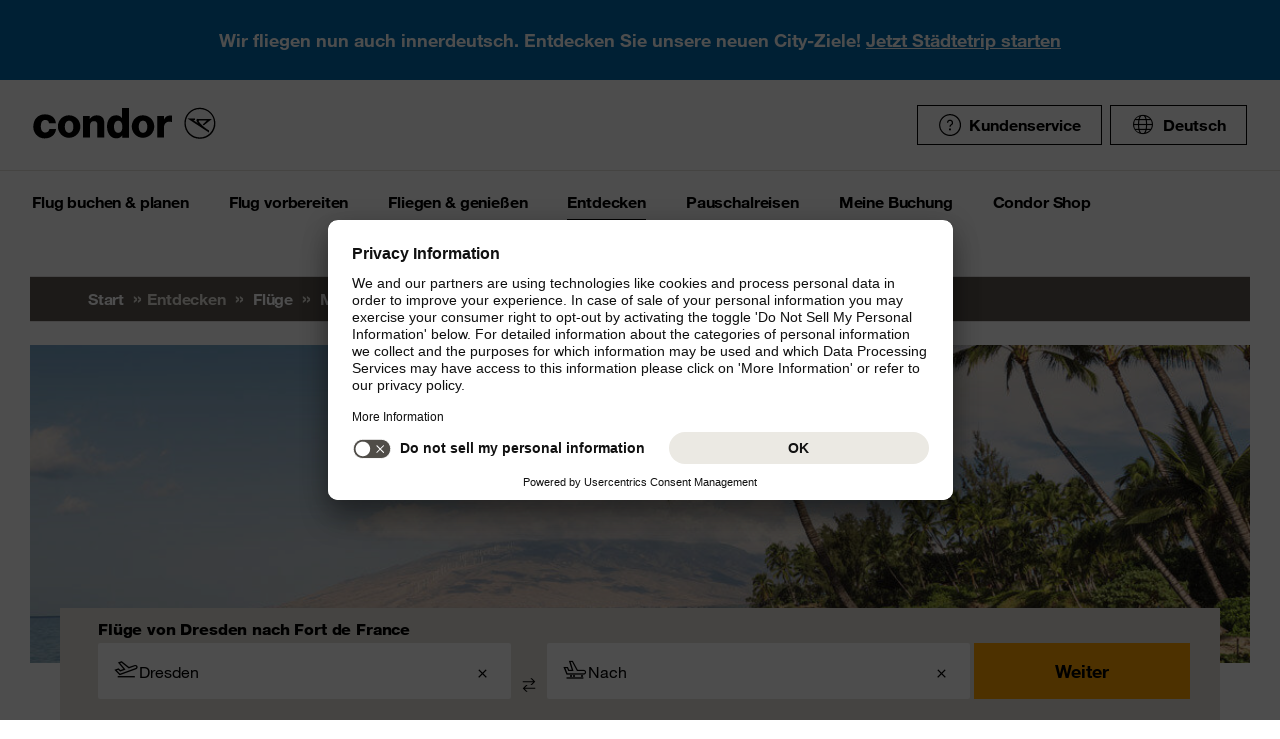

--- FILE ---
content_type: text/html;charset=utf-8
request_url: https://www.condor.com/de/fluege/martinique/fort-de-france/von-dresden/
body_size: 15698
content:
<!DOCTYPE html PUBLIC "-//W3C//DTD XHTML 1.0 Transitional//EN" "http://www.w3.org/TR/xhtml1/DTD/xhtml1-transitional.dtd"> <html xml:lang="de-DE" lang="de-DE" class="condor"> <head><script>var feReleasePath="r1768299568";</script> <script type="text/javascript"> var condorContextPath="/de/"; var condorContext="de"; </script> <link rel="preconnect" href="https://app.usercentrics.eu"> <link rel="preconnect" href="https://api.usercentrics.eu"> <link rel="preconnect" href="https://privacy-proxy.usercentrics.eu"> <link rel="preload" href="https://app.usercentrics.eu/browser-ui/latest/loader.js" as="script"> <link rel="preload" href="https://privacy-proxy.usercentrics.eu/latest/uc-block.bundle.js" as="script"> <script id="usercentrics-cmp" src="https://app.usercentrics.eu/browser-ui/latest/loader.js" data-ruleset-id="U26WkoaAb4xiaN" data-language="de" async> </script> <script type="application/javascript" src="https://privacy-proxy.usercentrics.eu/latest/uc-block.bundle.js"> </script> <meta http-equiv="Content-Type" content="text/html; charset=utf-8"/> <meta name="generator" content="TYPO3 CMS"/> <meta name="viewport" content="width=device-width, initial-scale=1, maximum-scale=1"/> <meta name="cdcapikey" content="4_KlKTMxbRoyQsBxAHdOrgjw"/> <link rel="stylesheet" href="/de/frontend/dist/css/main.css?1768298124" media="all" type="text/css"/> <noscript><link rel="stylesheet" href="/de/frontend/dist/css/icons/icons.global.fallback.css?1768298124" media="all" type="text/css"/></noscript> <noscript><link rel="stylesheet" href="/de/frontend/dist/css/icons/icons.content.fallback.css?1768298124" media="all" type="text/css"/></noscript> <script src="/de/frontend/dist/js/head.js?1768298124" type="text/javascript"></script> <script src="https://mycondorbau.retention.web.condorcloud.net/loading-script/loading-script.js?language=de" type="module" async="async"></script> <meta name="theme-color" content="#ffffff"> <link rel="icon" sizes="32x32" href="/de/frontend/dist/img/favicon/favicon.ico"/> <link rel="icon" type="image/svg+xml" sizes="any" href="/de/frontend/dist/img/favicon/favicon.svg"/> <link rel="apple-touch-icon" href="/de/frontend/dist/img/favicon/apple-touch-icon.png"/> <link rel="manifest" href="/de/frontend/dist/img/favicon/site.webmanifest"> <link rel="mask-icon" href="/de/frontend/dist/img/favicon/safari-pinned-tab.svg" color="#ffa200"/> <meta name="smartbanner:icon-apple" content="https://is1-ssl.mzstatic.com/image/thumb/Purple211/v4/6c/25/e0/6c25e0d4-02bb-595c-c5e2-5509982322b4/AppIcon_condor-0-1x_U007emarketing-0-10-0-85-220-0.png/460x0w.webp"><meta name="smartbanner:icon-google" content="https://play-lh.googleusercontent.com/DQYFbpJz5CeXDz5xASABxVEPg9CiJ1kpzlGaeisvDkuZzm9RvMPze4o0cVGP0WFOS1s=w480-h960-rw"> <meta name="smartbanner:title" content="Condor App"> <meta name="smartbanner:author" content="Flugsuche & Check-in"> <meta name="smartbanner:price" content="kostenlos "> <meta name="smartbanner:price-suffix-apple" content="Download im AppStore"> <meta name="smartbanner:price-suffix-google" content="Download im Google Play Store"> <meta name="smartbanner:button" content="öffnen"> <meta name="smartbanner:button-url-apple" content="https://apps.apple.com/de/app/condor/id689238673"> <meta name="smartbanner:button-url-google" content="https://play.google.com/store/apps/details?id=com.condor.buchung&hl=de"> <meta name="smartbanner:enabled-platforms" content="android,ios"> <meta name="smartbanner:close-label" content="Close"> <link href="/de/frontend/dist/js/externalScripts/smartbanner/smartbanner.min.css" rel="stylesheet"/> <script src="/de/frontend/dist/js/externalScripts/smartbanner/smartbanner.min.js" type="text/javascript"></script><meta name="sId" content="ibe2"/> <title>Günstige Flüge von Dresden nach Fort de France buchen | Condor</title> <meta name="description" content="Wir fliegen Sie bequem von Dresden nach Fort de France. Jetzt bei Condor Dresden - Fort de France Flüge buchen und günstige Angebote sichern!"/> <link rel="canonical" href="https://www.condor.com/de/fluege/martinique/fort-de-france/von-dresden/"/> <meta name="robots" content="index,follow"> <meta property="origins" content="DRS"/> <meta property="destinations" content="FDF"/> <meta name="seo-generated" content="2026-01-21-11:33"/> <meta property="og:url" content="https://www.condor.com/de/fluege/martinique/fort-de-france/von-dresden/"/> <meta property="og:title" content="Günstige Flüge von Dresden nach Fort de France buchen | Condor"/> <meta property="og:type" content="article"/> <meta property="og:image" content=""/> <meta property="og:description" content="Wir fliegen Sie bequem von Dresden nach Fort de France. Jetzt bei Condor Dresden - Fort de France Flüge buchen und günstige Angebote sichern!"/> <meta property="twitter:description" content="Wir fliegen Sie bequem von Dresden nach Fort de France. Jetzt bei Condor Dresden - Fort de France Flüge buchen und günstige Angebote sichern!"/> <link rel="alternate" hreflang="de" href="https://www.condor.com/de/fluege/martinique/fort-de-france/von-dresden/" />
<link rel="alternate" hreflang="de-CH" href="https://www.condor.com/ch/fluege/martinique/fort-de-france/von-dresden/" />
 <script>
var CATTParams = {
LOB : "Flights",
HolidayType : "Flights",
PageID : "DRS-FDF",
Language : "de",
FlightType:"",
DepartureAirport:"",
DestinationAirport:"",
NonFeederDepartureAirport:"",
NonFeederDestinationAirport:"",
DeptDate:"",
DeptTime:"",
ArrivalDate:"",
ArrTime:"",
ReturnDepartureAirport:"",
ReturnDestinationAirport:"",
NonFeederReturnDepartureAirport:"",
NonFeederReturnDestinationAirport:"",
ReturnDate:"",
ReturnDeptTime:"",
ReturnArrivalDate:"",
ReturnArrTime:"",
Duration:"",
SearchResultsOutboundType:"",
SearchResultsInboundType:"",
Haul:"",
Carrier:"",
FlightNo:"",
Compartment:"",
Tariff:"",
TourOperator:"",
BookingRef:"",
PaxAdult:"",
PaxChild:"",
PaxInfant:"",
PaxTotal:"",
DiscountDetails:"",
FeeValueInCurrency:"0.00",
DiscountValueInCurrency:"0.00",
BookingValueInCurrency:"0.00",
Currency:"",
BookingValue:"0.00",
DiscountValue:"0.00",
PaymentOption:"",
CardType:"",
LeadPAXPostCode:"",
AccountId:"",
AppServer:"",
SessID:"",
ErrorCode:"",
BookingItems:[],
DiscountCodes:[]};
</script> <script>

var dataLayer = [
    {
        "lpo": {
            HolidayType: "Flights",
            LOB: "Flights",
            PageID: "DRS(DE)-FDF(MQ)"
        }
    }
];
</script> <script type="application/ld+json">
    {
  "@context": "https://schema.org",
  "@type": "FAQPage",
  "mainEntity": []
}
</script> <meta name="user" content="224"/> <meta name="task" content="34925"/> <meta name="pageUid" content="496"/> <meta name="generated" content="2026-01-13 11:52:44"/> <meta name="pagegenerator" content="12.4 stable production"/> 
                              <script>!function(e){var n="https://s.go-mpulse.net/boomerang/";if("False"=="True")e.BOOMR_config=e.BOOMR_config||{},e.BOOMR_config.PageParams=e.BOOMR_config.PageParams||{},e.BOOMR_config.PageParams.pci=!0,n="https://s2.go-mpulse.net/boomerang/";if(window.BOOMR_API_key="EK6N2-Z5JHP-J4E3F-Z8JYU-UW8J5",function(){function e(){if(!r){var e=document.createElement("script");e.id="boomr-scr-as",e.src=window.BOOMR.url,e.async=!0,o.appendChild(e),r=!0}}function t(e){r=!0;var n,t,a,i,d=document,O=window;if(window.BOOMR.snippetMethod=e?"if":"i",t=function(e,n){var t=d.createElement("script");t.id=n||"boomr-if-as",t.src=window.BOOMR.url,BOOMR_lstart=(new Date).getTime(),e=e||d.body,e.appendChild(t)},!window.addEventListener&&window.attachEvent&&navigator.userAgent.match(/MSIE [67]\./))return window.BOOMR.snippetMethod="s",void t(o,"boomr-async");a=document.createElement("IFRAME"),a.src="about:blank",a.title="",a.role="presentation",a.loading="eager",i=(a.frameElement||a).style,i.width=0,i.height=0,i.border=0,i.display="none",o.appendChild(a);try{O=a.contentWindow,d=O.document.open()}catch(_){n=document.domain,a.src="javascript:var d=document.open();d.domain='"+n+"';void 0;",O=a.contentWindow,d=O.document.open()}if(n)d._boomrl=function(){this.domain=n,t()},d.write("<bo"+"dy onload='document._boomrl();'>");else if(O._boomrl=function(){t()},O.addEventListener)O.addEventListener("load",O._boomrl,!1);else if(O.attachEvent)O.attachEvent("onload",O._boomrl);d.close()}function a(e){window.BOOMR_onload=e&&e.timeStamp||(new Date).getTime()}if(!window.BOOMR||!window.BOOMR.version&&!window.BOOMR.snippetExecuted){window.BOOMR=window.BOOMR||{},window.BOOMR.snippetStart=(new Date).getTime(),window.BOOMR.snippetExecuted=!0,window.BOOMR.snippetVersion=14,window.BOOMR.url=n+"EK6N2-Z5JHP-J4E3F-Z8JYU-UW8J5";var i=document.currentScript||document.getElementsByTagName("script")[0],o=i.parentNode,r=!1,d=document.createElement("link");if(d.relList&&"function"==typeof d.relList.supports&&d.relList.supports("preload")&&"as"in d)window.BOOMR.snippetMethod="p",d.href=window.BOOMR.url,d.rel="preload",d.as="script",d.addEventListener("load",e),d.addEventListener("error",function(){t(!0)}),setTimeout(function(){if(!r)t(!0)},3e3),BOOMR_lstart=(new Date).getTime(),o.appendChild(d);else t(!1);if(window.addEventListener)window.addEventListener("load",a,!1);else if(window.attachEvent)window.attachEvent("onload",a)}}(),"".length>0)if(e&&"performance"in e&&e.performance&&"function"==typeof e.performance.setResourceTimingBufferSize)e.performance.setResourceTimingBufferSize();!function(){if(BOOMR=e.BOOMR||{},BOOMR.plugins=BOOMR.plugins||{},!BOOMR.plugins.AK){var n=""=="true"?1:0,t="",a="clqsflyxibybm2lqwjjq-f-6973a3133-clientnsv4-s.akamaihd.net",i="false"=="true"?2:1,o={"ak.v":"39","ak.cp":"1207917","ak.ai":parseInt("716674",10),"ak.ol":"0","ak.cr":8,"ak.ipv":4,"ak.proto":"h2","ak.rid":"10fbf6e7","ak.r":42170,"ak.a2":n,"ak.m":"b","ak.n":"essl","ak.bpcip":"18.225.34.0","ak.cport":58546,"ak.gh":"23.52.43.22","ak.quicv":"","ak.tlsv":"tls1.3","ak.0rtt":"","ak.0rtt.ed":"","ak.csrc":"-","ak.acc":"","ak.t":"1768993363","ak.ak":"hOBiQwZUYzCg5VSAfCLimQ==jpHGltKHYm+BzM45zBIuDYTysJ/z7rnyDIwKRYkI7lzczKjxycIyzNfSRW/qDI8KlQd5u4psorZM7UClW3PhN96ZdUuOnGVVSc/dhtzuuDsI7539gPWG2CnAdB7ij2oxz6oH7Rp929rEXegKXbCisqRIgu/vcroYvItwwxFhX3VAdfFXwwTl+bueaJg1wsBFDpbhr0xmrBPhvQGjlAdtOSgLj+Ysgah7XfVT8lsPzn4tdZI/zPnhZc7y0SKJ1SO9OqZGlGf4OxSSGfwgZwfmtLtmk9NTisN6M+rZOrYE4OBzfTKBK+NExvhXDyCo7LYfuUX7ZjFLXSvhjQ/4Wan33THKCP7k9nd/J4aURb5Vw6CVK8vl5wZunXDwCyFkFu1dTXSGuvHXy3UmJir+PQHHoSpTHljfxf33vkaqiw/5fkY=","ak.pv":"37","ak.dpoabenc":"","ak.tf":i};if(""!==t)o["ak.ruds"]=t;var r={i:!1,av:function(n){var t="http.initiator";if(n&&(!n[t]||"spa_hard"===n[t]))o["ak.feo"]=void 0!==e.aFeoApplied?1:0,BOOMR.addVar(o)},rv:function(){var e=["ak.bpcip","ak.cport","ak.cr","ak.csrc","ak.gh","ak.ipv","ak.m","ak.n","ak.ol","ak.proto","ak.quicv","ak.tlsv","ak.0rtt","ak.0rtt.ed","ak.r","ak.acc","ak.t","ak.tf"];BOOMR.removeVar(e)}};BOOMR.plugins.AK={akVars:o,akDNSPreFetchDomain:a,init:function(){if(!r.i){var e=BOOMR.subscribe;e("before_beacon",r.av,null,null),e("onbeacon",r.rv,null,null),r.i=!0}return this},is_complete:function(){return!0}}}}()}(window);</script></head> <body> <script> window.dataLayer = window.dataLayer || [];dataLayer.push({event:"rl_page_view", page:{name:"\/seo\/overview-de", content_type:"", id:496, market:"", language:"de", application:"cfi"}});</script><script>(function(w,d,s,l,i){w[l]=w[l]||[];w[l].push({'gtm.start': new Date().getTime(),event:'gtm.js'});var f=d.getElementsByTagName(s)[0], j=d.createElement(s),dl=l!='dataLayer'?'&l='+l:'';j.async=true;j.src= 'https://ok3.condor.com/gtm.js?id='+i+dl;f.parentNode.insertBefore(j,f); })(window,document,'script','dataLayer','GTM-PS2VS9');</script> <div class="site"> <header class="site_header"> <div class="site_header__wrapper"> <div class="site_header_logo" itemscope="itemscope" itemtype="http://schema.org/Organization"> <a itemprop="url" href="/de/" class="condor-logo" title="To homepage">Condor</a> <span class="condor-claim">Leidenschaft ist unser Kompass</span> </div> <a href="#mood" class="skip" style="float: left;"> Skip content </a> <div class="site_header_meta"> <div class="site_header_meta_support site_header_meta_country"> <a href="/de/hilfe-kontakt/hilfe.jsp" class="flyout-form_trigger btn-text btn-icon-secondary"> <span class="icon icon-customerService"></span> Kundenservice </a> </div> <div class="site_header_meta_country"> <div class="flyout-form" aria-haspopup="true" aria-expanded="false"> <button class="flyout-form_trigger btn-text" type="button" aria-haspopup="true"><span class="icon-globe"></span>Deutsch</button> <form action="/" method="get"> <div class="flyout-form_overlay"> <div class="input-select-secondary"> <label id="lang-select">Sprache</label> <select name="url" aria-labelledby="lang-select"> <option lang="de" xml:lang="de" value="https://www.condor.com/de/fluege/" selected="selected">Deutsch</option> <option lang="de-CH" xml:lang="de-CH" value="/ch/fluege/martinique/fort-de-france/von-dresden/">Deutsch (CH)</option> <option lang="en" xml:lang="en" value="/eu/">English (Europe)</option> <option lang="en-US" xml:lang="en-US" value="/us/">English (USA/CAN)</option> <option lang="es" xml:lang="es" value="/es/">Español</option> <option lang="it" xml:lang="it" value="/it/">Italiano</option> <option lang="fr" xml:lang="fr" value="/fr/">Français</option> <option lang="pl" xml:lang="pl" value="/pl/">Polski</option> <option lang="pt" xml:lang="pt" value="/pt/">Português</option> <option lang="nl" xml:lang="nl" value="/nl/">Nederlands</option> <option lang="da" xml:lang="da" value="/dk/">Dansk</option> <option lang="cs" xml:lang="cs" value="/cz/">Čeština</option> </select> </div> <div class="input-checkbox"> <input type="checkbox" value="1" id="remember-my-settings" name="rmbrme" tabindex="-1"/> <label for="remember-my-settings" tabindex="0">Einstellung merken</label> </div> <button type="submit" class="btn-primary right">Ok</button> </div> </form> </div> </div> <div class="my-condor-react-wrapper" data-entry="my-condor-auth"></div> </div> </div> <div class="site_header_nav"> <nav class="nav-main" aria-label="Main Navigation"> <button class="nav-main_menu btn-icon-text" aria-hidden="true"> <span class="btn-icon-text_icon"> <span class="btn-icon-text_default icon-menu-coral"></span> <span class="btn-icon-text_hover icon-menu-sun"></span> </span> <span class="btn-icon-text-large">Menu</span> </button> <button class="nav-main_close btn-icon-primary btn-circle" aria-hidden="true"><span class="icon-close-s-white"></span></button> <button class="btn-icon-text nav-main-active-sub_back-link" aria-hidden="true"> <span class="btn-icon-text_icon"> <span class="btn-icon-text_default icon-arrow-left-s-coral"></span> <span class="btn-icon-text_hover icon-arrow-left-s-sun"></span> </span> zurück </button> <ul class="nav-main_pages" role="tablist"><li><a href="" class="nav-main_link-first" aria-haspopup="true" aria-expanded="false"><strong>Flug buchen &amp; planen</strong></a><div class="nav-main_flyout" aria-hidden="true"><button class="nav-main-flyout_close" aria-hidden="true"><span class="icon-close-s-black"></span></button><div class="nav-main_subpages"><ul class="grid"><li class="grid_col"><a href="" class="nav-main_link-second"><strong><span class="nav-main_link-second-breadcrumb"> Flug buchen & planen</span> Flug</strong></a><ul class="nav-third-level_flyout"><li><a href="/tca/de/angebote/guenstige-fluege-finden?origins=&amp;originRegions=&amp;destinations=&amp;destinationRegions=&amp;class=allClasses&amp;currency=EUR#cheapFlightSearch" class="nav-main_link-third" title="Günstige Flüge finden"><strong>Günstige Flüge finden</strong></a></li><li><a href="/tca/de/flight/search" class="nav-main_link-third" title="Flugsuche"><strong>Flugsuche</strong></a></li><li><a href="/de/flug-buchen-planen/flug/flugplan.jsp" class="nav-main_link-third" title="Flugplan"><strong>Flugplan</strong></a></li><li><a href="/tca/de/groupbooking/groupBookingSearch" class="nav-main_link-third" title="Gruppenbuchung"><strong>Gruppenbuchung</strong></a></li><li><a href="/de/flug-buchen-planen/flug/flug-umbuchen.jsp" class="nav-main_link-third" title="Flug umbuchen"><strong>Flug umbuchen</strong></a></li><li><a href="/de/flug-buchen-planen/flug/flex-tarif.jsp" class="nav-main_link-third" title="Flex Tarif"><strong>Flex Tarif</strong></a></li><li><a href="/de/flug-buchen-planen/angebote/guthaben-gutschein-pruefen.jsp" class="nav-main_link-third" title="Gutschein prüfen"><strong>Gutschein prüfen</strong></a></li></ul></li><li class="grid_col"><a href="" class="nav-main_link-second"><strong><span class="nav-main_link-second-breadcrumb"> Flug buchen & planen</span> Extras</strong></a><ul class="nav-third-level_flyout"><li><a href="/de/fliegen-geniessen/an-bord-service/sitzplatzreservierung.jsp" class="nav-main_link-third" title="Sitzplatzreservierung"><strong>Sitzplatzreservierung</strong></a></li><li><a href="/de/flug-vorbereiten/gepaeck-tiere/zusatzgepaeck.jsp" class="nav-main_link-third" title="Zusatzgepäck"><strong>Zusatzgepäck</strong></a></li><li><a href="/de/flug-buchen-planen/extras/upgrade-optionen.jsp" class="nav-main_link-third" title="Upgrade"><strong>Upgrade</strong></a></li><li><a href="/de/flug-buchen-planen/flug-angebote-flug-deals/condor-card.jsp" class="nav-main_link-third" title="Condor Cards"><strong>Condor Cards</strong></a></li><li><a href="https://de.condorvacations.condor.com/?MDPCID=CondorVacations-de-DE.DPS.Condor.menunavigation-HP.hotel" target="_blank" class="nav-main_link-third" rel="noreferrer" title="Hotels"><strong>Hotels</strong></a></li><li><a href="/de/flug-vorbereiten/am-flughafen/railfly.jsp" class="nav-main_link-third" title="Rail&amp;Fly"><strong>Rail&amp;Fly</strong></a></li><li><a href="/de/flug-buchen-planen/extras/mietwagen.jsp" class="nav-main_link-third" title="Mietwagen"><strong>Mietwagen</strong></a></li><li><a href="/de/flug-buchen-planen/extras/hansemerkur-reiseversicherung.jsp" class="nav-main_link-third" title="Reiseversicherung"><strong>Reiseversicherung</strong></a></li><li><a href="/de/flug-buchen-planen/extras/klimabeitrag.jsp" class="nav-main_link-third" title="Klimabeitrag"><strong>Klimabeitrag</strong></a></li><li><a href="/de/flug-buchen-planen/extras/aufrunden-fuer-die-zukunft.jsp" class="nav-main_link-third" title="Aufrunden für die Zukunft"><strong>Aufrunden für die Zukunft</strong></a></li><li><a href="/de/flug-buchen-planen/extras/ueberblick.jsp" class="nav-main_link-third" title="Extras im Überblick"><strong>Extras im Überblick</strong></a></li></ul></li><li class="grid_col"><a href="" class="nav-main_link-second"><strong><span class="nav-main_link-second-breadcrumb"> Flug buchen & planen</span> Angebote</strong></a><ul class="nav-third-level_flyout"><li><a href="/de/flug-buchen-planen/angebote/last-minute-fluege.jsp" class="nav-main_link-third" title="Last Minute Flüge"><strong>Last Minute Flüge</strong></a></li><li><a href="/de/flug-buchen-planen/angebote/super-last-minute-fluege.jsp" class="nav-main_link-third" title="Super Last Minute Flüge"><strong>Super Last Minute Flüge</strong></a></li><li><a href="/de/flug-buchen-planen/angebote/fruehbucher.jsp" class="nav-main_link-third" title="Frühbucher"><strong>Frühbucher</strong></a></li><li><a href="/de/flug-buchen-planen/flug-angebote-flug-deals/inlandsfluege-deutschland.jsp" class="nav-main_link-third" title="Inlandsflüge Deutschland"><strong>Inlandsflüge Deutschland</strong></a></li><li><a href="/de/flug-buchen-planen/flug-angebote-flug-deals/eintagsfliegen.jsp" class="nav-main_link-third" title="Eintagsfliegen"><strong>Eintagsfliegen</strong></a></li><li><a href="/de/flug-buchen-planen/flug-angebote-flug-deals.jsp" class="nav-main_link-third" title="Alle Flugangebote"><strong>Alle Flugangebote</strong></a></li></ul></li></ul></div></div></li><li><a href="" class="nav-main_link-first" aria-haspopup="true" aria-expanded="false"><strong>Flug vorbereiten</strong></a><div class="nav-main_flyout" aria-hidden="true"><button class="nav-main-flyout_close" aria-hidden="true"><span class="icon-close-s-black"></span></button><div class="nav-main_subpages"><ul class="grid"><li class="grid_col"><a href="" class="nav-main_link-second"><strong><span class="nav-main_link-second-breadcrumb"> Flug vorbereiten</span> Gepäck & Tiere</strong></a><ul class="nav-third-level_flyout"><li><a href="/de/flug-vorbereiten/gepaeck-tiere/gepaeck.jsp" class="nav-main_link-third" title="Gepäck"><strong>Gepäck</strong></a></li><li><a href="/de/flug-vorbereiten/gepaeck-tiere/tierbefoerderung.jsp" class="nav-main_link-third" title="Tierbeförderung"><strong>Tierbeförderung</strong></a></li><li><a href="/de/flug-vorbereiten/gepaeck-tiere/sportgepaeck.jsp" class="nav-main_link-third" title="Sportgepäck"><strong>Sportgepäck</strong></a></li><li><a href="/de/flug-vorbereiten/gepaeck-tiere/gefaehrliche-gueter.jsp" class="nav-main_link-third" title="Gefährliche Güter"><strong>Gefährliche Güter</strong></a></li><li><a href="/de/flug-vorbereiten/gepaeck-tiere/sondergepaeck.jsp" class="nav-main_link-third" title="Sondergepäck"><strong>Sondergepäck</strong></a></li><li><a href="/de/flug-vorbereiten/gepaeck-tiere/bestimmungen-fuer-fluege-mit-anderen-fluggesellschaften.jsp" class="nav-main_link-third" title="Bestimmungen für Zu- &amp; Abbringerflüge"><strong>Bestimmungen für Zu- &amp; Abbringerflüge</strong></a></li></ul></li><li class="grid_col"><a href="" class="nav-main_link-second"><strong><span class="nav-main_link-second-breadcrumb"> Flug vorbereiten</span> Am Flughafen</strong></a><ul class="nav-third-level_flyout"><li><a href="/tca/de/fot" class="nav-main_link-third" title="Ankunft &amp; Abflug"><strong>Ankunft &amp; Abflug</strong></a></li><li><a href="/de/flug-buchen-planen/extras/flughafen-lounges.jsp" class="nav-main_link-third" title="Flughafen Lounges"><strong>Flughafen Lounges</strong></a></li><li><a href="/de/flug-vorbereiten/am-flughafen/flughafeninformation.jsp" class="nav-main_link-third" title="Flughafeninformation"><strong>Flughafeninformation</strong></a></li><li><a href="/de/flug-buchen-planen/extras/parken-am-flughafen.jsp" class="nav-main_link-third" title="Parken am Flughafen"><strong>Parken am Flughafen</strong></a></li><li><a href="/de/flug-buchen-planen/extras/flughafenhotels.jsp" class="nav-main_link-third" title="Flughafenhotels"><strong>Flughafenhotels</strong></a></li></ul></li><li class="grid_col"><a href="" class="nav-main_link-second"><strong><span class="nav-main_link-second-breadcrumb"> Flug vorbereiten</span> Check-in</strong></a><ul class="nav-third-level_flyout"><li><a href="/de/flug-vorbereiten/check-in/online-check-in.jsp" class="nav-main_link-third" title="Online Check-in"><strong>Online Check-in</strong></a></li><li><a href="/de/flug-vorbereiten/check-in/vorabend-check-in.jsp" class="nav-main_link-third" title="Vorabend Check-in"><strong>Vorabend Check-in</strong></a></li><li><a href="/de/flug-vorbereiten/check-in/check-in-am-flughafen.jsp" class="nav-main_link-third" title="Check-in am Flughafen"><strong>Check-in am Flughafen</strong></a></li></ul></li><li class="grid_col"><a href="" class="nav-main_link-second"><strong><span class="nav-main_link-second-breadcrumb"> Flug vorbereiten</span> Reiseinformationen</strong></a><ul class="nav-third-level_flyout"><li><a href="/de/flug-vorbereiten/reiseinformationen/aktuelle-meldungen.jsp" class="nav-main_link-third" title="Aktuelle Meldungen"><strong>Aktuelle Meldungen</strong></a></li><li><a href="/de/flug-vorbereiten/reiseinformationen/usa-kanada.jsp" class="nav-main_link-third" title="USA &amp; Kanada"><strong>USA &amp; Kanada</strong></a></li><li><a href="/de/flug-vorbereiten/reiseinformationen/api-datenformular.jsp" class="nav-main_link-third" title="API Datenformular"><strong>API Datenformular</strong></a></li><li><a href="/de/flug-buchen-planen/extras/sherpa-evisa.jsp" class="nav-main_link-third" title="eVisum beantragen"><strong>eVisum beantragen</strong></a></li></ul></li></ul></div></div></li><li><a href="" class="nav-main_link-first" aria-haspopup="true" aria-expanded="false"><strong>Fliegen &amp; genießen</strong></a><div class="nav-main_flyout" aria-hidden="true"><button class="nav-main-flyout_close" aria-hidden="true"><span class="icon-close-s-black"></span></button><div class="nav-main_subpages"><ul class="grid"><li class="grid_col"><a href="" class="nav-main_link-second"><strong><span class="nav-main_link-second-breadcrumb"> Fliegen & genießen</span> Klassen & Tarife</strong></a><ul class="nav-third-level_flyout"><li><a href="/de/fliegen-geniessen/klassen-und-tarife/business.jsp" class="nav-main_link-third" title="Business Class"><strong>Business Class</strong></a></li><li><a href="/de/fliegen-geniessen/klassen-und-tarife/premium-economy.jsp" class="nav-main_link-third" title="Premium Economy Class"><strong>Premium Economy Class</strong></a></li><li><a href="/de/fliegen-geniessen/klassen-und-tarife/economy.jsp" class="nav-main_link-third" title="Economy Class"><strong>Economy Class</strong></a></li><li><a href="/de/fliegen-geniessen/klassen-und-tarife/green-fare.jsp" class="nav-main_link-third" title="Green Fare"><strong>Green Fare</strong></a></li></ul></li><li class="grid_col"><a href="" class="nav-main_link-second"><strong><span class="nav-main_link-second-breadcrumb"> Fliegen & genießen</span> An Bord Service</strong></a><ul class="nav-third-level_flyout"><li><a href="/de/fliegen-geniessen/an-bord-service/essen-getraenke.jsp" class="nav-main_link-third" title="Essen &amp; Getränke"><strong>Essen &amp; Getränke</strong></a></li><li><a href="/de/fliegen-geniessen/an-bord-service/condor-shopping.jsp" class="nav-main_link-third" title="Condor Shopping"><strong>Condor Shopping</strong></a></li><li><a href="/de/fliegen-geniessen/an-bord-service/entertainment.jsp" class="nav-main_link-third" title="Entertainment an Bord"><strong>Entertainment an Bord</strong></a></li></ul></li><li class="grid_col"><a href="" class="nav-main_link-second"><strong><span class="nav-main_link-second-breadcrumb"> Fliegen & genießen</span> Besondere Betreuung</strong></a><ul class="nav-third-level_flyout"><li><a href="/de/fliegen-geniessen/besondere-betreuung/passagiere-mit-besonderen-beduerfnissen.jsp" class="nav-main_link-third" title="Barrierefrei Reisen"><strong>Barrierefrei Reisen</strong></a></li><li><a href="/de/fliegen-geniessen/besondere-betreuung/passagiere-mit-besonderen-beduerfnissen/schwangerschaft-und-krankheiten.jsp" class="nav-main_link-third" title="Fliegen in der Schwangerschaft"><strong>Fliegen in der Schwangerschaft</strong></a></li><li><a href="/de/fliegen-geniessen/besondere-betreuung/fliegen-mit-kleinkindern.jsp" class="nav-main_link-third" title="Fliegen mit Kindern"><strong>Fliegen mit Kindern</strong></a></li><li><a href="/de/fliegen-geniessen/besondere-betreuung/gesundes-fliegen.jsp" class="nav-main_link-third" title="Gesundes Fliegen"><strong>Gesundes Fliegen</strong></a></li></ul></li><li class="grid_col"><a href="" class="nav-main_link-second"><strong><span class="nav-main_link-second-breadcrumb"> Fliegen & genießen</span> Condor & Partner</strong></a><ul class="nav-third-level_flyout"><li><a href="/de/fliegen-geniessen/condor-partner/vielfliegerprogramme.jsp" class="nav-main_link-third" title="Vielfliegerprogramme"><strong>Vielfliegerprogramme</strong></a></li><li><a href="/de/fliegen-geniessen/condor-partner/unsere-flotte.jsp" class="nav-main_link-third" title="Unsere Flotte"><strong>Unsere Flotte</strong></a></li><li><a href="/de/fliegen-geniessen/condor-partner/unsere-partner-airlines.jsp" class="nav-main_link-third" title="Unsere Partner Airlines"><strong>Unsere Partner Airlines</strong></a></li><li><a href="/de/fliegen-geniessen/condor-partner/unser-neuer-look.jsp" class="nav-main_link-third" title="The Stripe Vibe"><strong>The Stripe Vibe</strong></a></li></ul></li></ul></div></div></li><li><a href="" class="nav-main_link-first nav-main_link-first-active" aria-haspopup="true" aria-expanded="false"><strong>Entdecken</strong></a><div class="nav-main_flyout nav-main_flyout-teaser"> <button class="nav-main-flyout_close" aria-hidden="true"> <span class="icon-close-s-black"></span> </button> <div class="nav-main_subpages"> <ul class="grid"><li class="grid_col"><a href="" class="nav-main_link-second"><strong><span class="nav-main_link-second-breadcrumb"> Entdecken</span> Urlaub in der Sonne</strong></a><ul class="nav-third-level_flyout"><li><a href="/de/fluege/spanien/mallorca/" class="nav-main_link-third" title="Mallorca"><strong>Mallorca</strong></a></li><li><a href="/de/fluege/kanaren/" class="nav-main_link-third" title="Kanaren"><strong>Kanaren</strong></a></li><li><a href="/de/fluege/suedafrika/" class="nav-main_link-third" title="Südafrika"><strong>Südafrika</strong></a></li><li><a href="/de/fluege/mexiko/los-cabos-cabo-san-lucas/" class="nav-main_link-third" title="Los Cabos, Mexiko"><strong>Los Cabos, Mexiko</strong></a></li><li><a href="/de/fluege/karibik/" class="nav-main_link-third" title="Karibik"><strong>Karibik</strong></a></li><li><a href="/de/fluege/thailand/" class="nav-main_link-third" title="Thailand"><strong>Thailand</strong></a></li><li><a href="/de/fluege/inseln-im-indischen-ozean/" class="nav-main_link-third" title="Indischer Ozean"><strong>Indischer Ozean</strong></a></li><li><a href="/de/fluege/tansania/sansibar/" class="nav-main_link-third" title="Sansibar"><strong>Sansibar</strong></a></li><li><a href="/de/fluege/portugal/madeira/" class="nav-main_link-third" title="Madeira"><strong>Madeira</strong></a></li><li><a href="/de/fluege/aegypten/hurghada/" class="nav-main_link-third" title="Hurghada, Ägypten"><strong>Hurghada, Ägypten</strong></a></li><li><a href="/de/fluege/marokko/agadir/" class="nav-main_link-third" title="Agadir, Marokko"><strong>Agadir, Marokko</strong></a></li><li><a href="/de/fluege/vereinigte-arabische-emirate/abu-dhabi/" class="nav-main_link-third" title="Abu Dhabi"><strong>Abu Dhabi</strong></a></li><li><a href="/de/fluege/vereinigte-arabische-emirate/dubai/" class="nav-main_link-third" title="Dubai"><strong>Dubai</strong></a></li></ul></li><li class="grid_col"><a href="" class="nav-main_link-second"><strong><span class="nav-main_link-second-breadcrumb"> Entdecken</span> Städtetrips</strong></a><ul class="nav-third-level_flyout"><li><a href="/de/fluege/usa/new-york/" class="nav-main_link-third" title="New York (JFK)"><strong>New York (JFK)</strong></a></li><li><a href="/de/fluege/kanada/toronto/" class="nav-main_link-third" title="Toronto"><strong>Toronto</strong></a></li><li><a href="/de/fluege/kanada/vancouver/" class="nav-main_link-third" title="Vancouver"><strong>Vancouver</strong></a></li><li><a href="/de/fluege/usa/san-francisco/" class="nav-main_link-third" title="San Francisco"><strong>San Francisco</strong></a></li><li><a href="/de/fluege/usa/los-angeles/" class="nav-main_link-third" title="Los Angeles"><strong>Los Angeles</strong></a></li><li><a href="/de/fluege/usa/seattle/" class="nav-main_link-third" title="Seattle"><strong>Seattle</strong></a></li><li><a href="/de/fluege/usa/boston/" class="nav-main_link-third" title="Boston"><strong>Boston</strong></a></li><li><a href="/de/fluege/grossbritannien/london-gatwick/" class="nav-main_link-third" title="London (LGW)"><strong>London (LGW)</strong></a></li><li><a href="/de/fluege/spanien/barcelona/" class="nav-main_link-third" title="Barcelona"><strong>Barcelona</strong></a></li><li><a href="/de/fluege/frankreich/paris-charles-de-gaulle/" class="nav-main_link-third" title="Paris"><strong>Paris</strong></a></li><li><a href="/de/fluege/italien/rom-fiumicino/" class="nav-main_link-third" title="Rom"><strong>Rom</strong></a></li><li><a href="/de/fluege/italien/venedig/" class="nav-main_link-third" title="Venedig"><strong>Venedig</strong></a></li><li><a href="/de/fluege/tschechische-republik/prag/" class="nav-main_link-third" title="Prag"><strong>Prag</strong></a></li><li><a href="/de/fluege/oesterreich/wien/" class="nav-main_link-third" title="Wien"><strong>Wien</strong></a></li><li><a href="/de/fluege/ungarn/budapest/" class="nav-main_link-third" title="Budapest"><strong>Budapest</strong></a></li></ul></li><li class="grid_col"><a href="" class="nav-main_link-second"><strong><span class="nav-main_link-second-breadcrumb"> Entdecken</span> Specials</strong></a><ul class="nav-third-level_flyout"><li><a href="/de/entdecken/specials/fussball-weltmeisterschaft-2026.jsp" class="nav-main_link-third" title="Flüge zur Fußball WM 2026"><strong>Flüge zur Fußball WM 2026</strong></a></li><li><a href="/de/entdecken/specials/condor-eintracht-frankfurt.jsp" class="nav-main_link-third" title="Condor x Eintracht Frankfurt"><strong>Condor x Eintracht Frankfurt</strong></a></li><li><a href="/de/entdecken/specials/indischer-ozean-mauritius.jsp" class="nav-main_link-third" title="Malediven, Mauritius &amp; Seychellen"><strong>Malediven, Mauritius &amp; Seychellen</strong></a></li><li><a href="/de/entdecken/wo-ist-es-warm-im.jsp" class="nav-main_link-third" title="Wo ist es warm"><strong>Wo ist es warm</strong></a></li><li><a href="/de/entdecken/specials/neue-condor-reiseziele.jsp" class="nav-main_link-third" title="Neue Condor Flugziele"><strong>Neue Condor Flugziele</strong></a></li><li><a href="/de/entdecken/specials/staedtereisen.jsp" class="nav-main_link-third" title="Städtereisen"><strong>Städtereisen</strong></a></li><li><a href="/de/entdecken/specials/usa-ziele.jsp" class="nav-main_link-third" title="USA Ziele"><strong>USA Ziele</strong></a></li><li><a href="/de/entdecken/specials/ziele-in-kanada.jsp" class="nav-main_link-third" title="Kanada Ziele"><strong>Kanada Ziele</strong></a></li><li><a href="/de/entdecken/aktivurlaub/golfen.jsp" class="nav-main_link-third" title="Golfurlaub"><strong>Golfurlaub</strong></a></li><li><a href="/de/entdecken/specials/nebensaison.jsp" class="nav-main_link-third" title="Urlaub in der Nebensaison"><strong>Urlaub in der Nebensaison</strong></a></li><li><a href="/de/entdecken/specials/urlaub-im-winter.jsp" class="nav-main_link-third" title="Warme Reiseziele im Winter"><strong>Warme Reiseziele im Winter</strong></a></li></ul></li> <li class="grid_col navigation-side_teaser"> <a class="nav-main_link-teaser nav__worldmapicon" href="/de/entdecken/weltkarte.jsp"> <span class="headline-h4"> Weltkarte </span> <p> Alle Reiseziele auf einen Blick </p> <span class="btn-primary btn-block">Zur Weltkarte</span> </a> <a class="nav-main_link-teaser" href="/de/fluege/"> <span class="mod-icon-headline"> <span class="icon-headline__icon"> <span class="icon-plane--globe"></span> </span> <span class="headline-h4"> Alle Flugziele </span> </span> <p> Condor bringt Sie zu den schönsten Zielen weltweit </p> <span class="btn-primary btn-block"> Jetzt entdecken </span> </a> </li> </ul> </div> </div></li><li><a href="https://www.condorholidays.com/de-de?utm_source=condor.com&amp;utm_medium=Home&amp;utm_campaign=Website_TopNavi_de&amp;utm_content=Home_Navigation&amp;pid=1006&amp;csid=rIodxg0GSIxr_Aj9AOkR" target="_blank" class="nav-main_link-first" aria-haspopup="true" aria-expanded="false" rel="noreferrer" title="Pauschalreisen"><strong>Pauschalreisen</strong></a></li><li><a href="/tcibe/de/mybooking/login" target="_blank" class="nav-main_link-first" aria-haspopup="true" aria-expanded="false" title="Meine Buchung"><strong>Meine Buchung</strong></a></li><li><a href="https://shop.condor.com/" class="nav-main_link-first" aria-haspopup="true" aria-expanded="false" title="Condor Shop"><strong>Condor Shop</strong></a></li></ul> </nav> </div> <div id="main"></div> </header> <main class="site_main"> <div class="mod-breadcrumb"> <div class="grid"> <div class="grid_col"> <nav class="mod-breadcrumb_navigation" aria-label="breadcrumb navigation"> <div class="mod-breadcrumb_navigation-item"> <a href="/de/">Start</a> </div> <div class="mod-breadcrumb_navigation-item">Entdecken</div> <div class="mod-breadcrumb_navigation-item"> <a href="/de/fluege/">Flüge</a> </div> <div class="mod-breadcrumb_navigation-item"> <a href="/de/fluege/martinique/">Martinique</a> </div> <div class="mod-breadcrumb_navigation-item"> <a href="/de/fluege/martinique/fort-de-france/">Fort de France</a> </div> <div class="mod-breadcrumb_navigation-item"> Dresden nach Fort de France </div> </nav> </div> </div> </div> <script type="application/ld+json">
    {
        "@context": "https://schema.org",
        "@type": "BreadcrumbList",
        "itemListElement": [{
            "@type": "ListItem",
            "position": 1,
            "name": "Start",
            "item": "https://www.condor.com/de/"
        },{
            "@type": "ListItem",
            "position": 2,
            "name": "Flüge",
            "item": "https://www.condor.com/de/fluege/"
        },{
            "@type": "ListItem",
            "position": 3,
            "name": "Martinique",
            "item": "https://www.condor.com/de/fluege/martinique/"
        },{
            "@type": "ListItem",
            "position": 4,
            "name": "Fort de France",
            "item": "https://www.condor.com/de/fluege/martinique/fort-de-france/"
        },{
            "@type": "ListItem",
            "position": 5,
            "name": "Dresden nach Fort de France",
            "item": "https://www.condor.com/de/fluege/martinique/fort-de-france/von-dresden/"
        }]
    }
</script> <a name="mood"></a> <div class="mod-compact-search"> <div class="grid"> <div class="grid_col"> <picture><!--[if IE 9]><video style="display: none;"><![endif]--><source srcset="/de/fileadmin/dam/_processed_/e/2/csm_a_seo_mood_1144x298_26b4619df6.jpg 1x, /de/fileadmin/dam/_processed_/e/2/csm_a_seo_mood_1144x298_3f314a854e.jpg 2x" media="(min-width: 980px)"/><source srcset="/de/fileadmin/dam/_processed_/e/2/csm_a_seo_mood_1144x298_31d9a14491.jpg 1x, /de/fileadmin/dam/_processed_/e/2/csm_a_seo_mood_1144x298_332e610fda.jpg 2x" media="(min-width: 750px)"/><source srcset="/de/fileadmin/dam/_processed_/e/2/csm_a_seo_mood_1144x298_467cbe4ed0.jpg 1x, /de/fileadmin/dam/_processed_/e/2/csm_a_seo_mood_1144x298_9f15cc3a4f.jpg 2x"/><!--[if IE 9]></video><![endif]--><img alt="" title="" class="img-full " loading="lazy" src="/de/fileadmin/dam/_processed_/e/2/csm_a_seo_mood_1144x298_467cbe4ed0.jpg"/></picture> </div> </div> <a name="search"></a> <form action="/tca/de/flight/search" method="get" class="mod-compact-search_form auto-init" data-module="compactSearch" data-options='{"ISOCountryCode": "MQ"}'> <fieldset> <h1 class="headline-h1">Flüge von Dresden nach Fort de France</h1> <div class="mod-compact-search_form-wrapper"> <div class="mod-compact-search_form-row"> <div class="mod-compact-search_form-item"> <div class="input-text layer-wrapper wrapper-origin-location" data-location="outbound-origin"> <span class="btn-icon-text icon-in-form"> <span class="btn-icon-text_icon"> <span class="btn-icon-text_default icon-fly-from"></span> <span class="btn-icon-text_hover icon-fly-from"></span> </span> </span> <input type="hidden" value="DRS" class="location-field hidden" name="origin" id="compact:outboundOrigin" data-location="outbound-origin"/> <input type="text" value="Von" class="departure location-layer location-field" id="departureLocation" data-location="outbound-origin" data-placeholder="Von" aria-label="Von"/> <span class="reset-input"></span> <span class="swap-destinations"></span> </div> </div> <div class="mod-compact-search_form-item"> <div class="input-text layer-wrapper wrapper-destination-location" data-location="outbound-destination"> <span class="btn-icon-text icon-in-form"> <span class="btn-icon-text_icon"> <span class="btn-icon-text_default icon-fly-to"></span> <span class="btn-icon-text_hover icon-fly-to"></span> </span> </span> <input type="hidden" value="FDF" class="location-field hidden" name="destination" id="compact:outboundDestination" data-location="outbound-destination"/> <input type="text" value="Nach" class="arrival location-layer location-field" id="returnFlightLocation" data-location="outbound-destination" data-placeholder="Nach" aria-label="Nach"/> <span class="reset-input"></span> </div> </div> <div class="mod-compact-search_form-item btn-open-expand"> <input type="button" class="btn-primary" value="Weiter"/> </div> </div> <div class="expand-container"> <div class="mod-compact-search_form-row oneway"> <div class="mod-compact-search_form-item"> <div class="input-checkbox-light" tabindex="0"> <input type="checkbox" value="1" id="oneway" name="oneway"/> <label for="oneway">Nur Hinflug</label> </div> </div> <div class="mod-compact-search_form-item close-expand"> <span class="btn-close icon-close"></span> </div> </div> <div class="mod-compact-search_form-row calendar-outbound-return"> <div class="mod-compact-search_form-item input-outbound wrapper-origin-date"> <div class="input-text layer-wrapper"> <span class="btn-icon-text icon-in-form"> <span class="btn-icon-text_icon"> <span class="btn-icon-text_default icon-calendar"></span> <span class="btn-icon-text_hover icon-calendar"></span> </span> </span> <input type="hidden" class="date-field hidden" value="" name="outboundDate" id="compact:outboundDate" data-date="outbound"/> <input type="text" value="Date" class="ico-calendar date-field calendar" data-date="outbound" title="departure date"/> </div> </div> <div class="mod-compact-search_form-item input-return wrapper-destination-date"> <div class="input-text layer-wrapper"> <span class="btn-icon-text icon-in-form"> <span class="btn-icon-text_icon"> <span class="btn-icon-text_default icon-calendar"></span> <span class="btn-icon-text_hover icon-calendar"></span> </span> </span> <input type="hidden" class="date-field hidden" value="" name="inboundDate" id="compact:inboundDate" data-date="inbound"/> <input type="text" value="Date" class="ico-calendar date-field calendar" data-date="inbound" title="return date"/> </div> </div> </div> <div class="mod-compact-search_form-row"> <div class="mod-compact-search_form-item person-input-field"> <div class="input-text"> <div class="person-input" tabindex="0"> <span><span class="person-count" data-person="adults"></span> Erwachsene,</span> <span><span class="person-count" data-person="children"></span> Kinder,</span> <span><span class="person-count" data-person="infants"></span> Babys</span> </div> <span class="btn-icon-text icon-in-form"> <span class="btn-icon-text_icon"> <span class="btn-icon-text_default icon-avatar"></span> <span class="btn-icon-text_hover icon-avatar"></span> </span> </span> <div class="layer-select-person" aria-live="polite" data-max-total="9" data-check-dynamic-total="false"> <div class="person-spinner adult" data-person="adults"> <span class="remove-person" tabindex="0"><span class="icon-minus"></span></span> <input type="hidden" class="person-field hidden" id="compact:adults" name="adults" data-person="adults" data-min="1" data-max="9" value="1"/> <span class="person-count-wrapper"><strong><span class="person-count" data-person="adults">3</span> Erwachsene</strong></span> <span class="add-person" tabindex="0"><span class="icon-plus"></span></span> </div> <div class="person-spinner child"> <span class="remove-person" tabindex="0"><span class="icon-minus"></span></span> <input type="hidden" class="person-field hidden" id="compact:children" name="children" data-person="children" data-min="0" data-max="4" value="0"/> <span class="person-count-wrapper"><strong><span class="person-count" data-person="children">3</span> Kinder</strong> (&lt; 12 Jahre)</span> <span class="add-person" tabindex="0"><span class="icon-plus"></span></span> </div> <div class="person-spinner infant"> <span class="remove-person" tabindex="0"><span class="icon-minus"></span></span> <input type="hidden" class="person-field hidden" id="compact:infants" name="infants" data-person="infants" data-min="0" data-max="3" value="0"/> <span class="person-count-wrapper"><strong><span class="person-count" data-person="infants">3</span> Babys</strong> (&lt; 2 Jahre)</span> <span class="add-person" tabindex="0"><span class="icon-plus"></span></span> </div> <span class="person-information">Es gilt das Alter bei Flugantritt (bei Hin- und Rückflügen zum Zeitpunkt des Rückflugs).</span> <button class="btn-secondary btn-submit-persons">übernehmen</button> <div class="js-cs-persons-group-layer hidden"> <div class="mod-layer_inline"> <button class="mfp-close btn-circle" type="button" title="schließen"> <span class="icon-close-x mfp-close"></span> </button> <span class="color-voyage headline-h3">Gruppenbuchung</span> <p>Für Ihren Gruppenflug mit mehr als 9 Personen nutzen Sie bitte unsere Gruppenbuchung. Dort können wir Ihnen schnell das passende Angebot errechnen.</p> <a href="#" class="btn btn-primary right">zur Gruppenbuchung</a> </div> </div> </div> </div> </div> <div class="mod-compact-search_form-item input-compartment-currency "> <div class="input-select-secondary-light"> <select class="compartment" name="compartmentTariff" size="1" title="Tariff"> <option value="IKONT_Y_SPO" selected>Economy Class</option> <option value="IKONT_P_SPO">Premium Class</option> <option value="IKONT_C_SPO">Business Class</option> </select> </div> <div class="hidden"> <div class="input-select-secondary-light"> <select name="currency" size="1" title="Currency"> <option value="EUR" selected="selected">€</option> </select> </div> </div> </div> </div> <div class="mod-compact-search_form-row bottom-ankers auto-init" data-module="tooltip"> <div class="mod-compact-search_form-item"> <a href="/tca/de/flight/search?advanced=true" title="" target="" class="more">Erweiterte Suche</a> <span class="tooltip_ info icon-info" role="tooltip" rel="tooltip" title="Gabelflüge (Flüge mit unterschiedlichen Ziel- und Abflughäfen) sowie nahe gelegene Flughäfen suchen."></span> </div> <div class="mod-compact-search_form-item btn-search"> <input type="submit" class="btn-primary submit" value="Finden"/> </div> </div> </div> <div class="layer location-layer layer-departure-airport" aria-live="polite" data-open="false" data-location="outbound-origin" _style="display: block;"> <span class="arrow-down-white-filled"></span> <div class="head-airports"> <p>Bitte wählen Sie einen Abflugort.</p> <p class="flight-match">Passende Abflughäfen zu Ihrem Ziel "<span class="get-arrival-name"></span>"</p> <a class="mod-compact-search-main_close close-airport-layer btn-circle btn-icon-primary" href="#" title="schließen"> <span class="icon-close-s-white">schließen</span> </a> </div> <div class="list-wrapper"> <p class="head-airports-subhead"><span class="strong-text-fsb">Schritt 1</span>: Land/Region auswählen</p> <div class="list-wrapper-content-main"> </div> </div> <div class="list-wrapper"> <p class="head-airports-subhead"><span class="strong-text-fsb">Schritt 2</span>: Stadt/Flughafen auswählen</p> <div class="list-wrapper-content-main"></div> </div> </div> <div class="layer location-layer layer-destination-airport" aria-live="polite" data-open="false" data-location="outbound-destination"> <span class="arrow-down-white-filled"></span> <div class="head-airports"> <p class="label-airport">Wählen Sie Ihr Reiseziel.</p> <p class="flight-match">Passende Ziele zu Ihrem Abflughafen "<span class="get-departure-name"></span>"</p> <a class="mod-compact-search-main_close close-airport-layer btn-circle btn-icon-primary" href="#" title="schließen"> <span class="icon-close-s-white">schließen</span> </a> </div> <div class="list-wrapper"> <p class="head-airports-subhead"><span class="strong-text-fsb">Schritt 1</span>: Land/Region auswählen</p> <div class="list-wrapper-content-main"></div> </div> <div class="list-wrapper"> <p class="head-airports-subhead"><span class="strong-text-fsb">Schritt 2</span>: Stadt/Flughafen auswählen</p> <div class="list-wrapper-content-main"></div> </div> </div> <div class="datepicker-month-not-available hidden">Nicht verfügbar</div> </div> <input type="hidden" name="action" value="search"/> <input type="hidden" name="flightMode" value=""/> <input type="hidden" name="preselect" value="false"/> </fieldset> </form> <span class="state-indicator"></span> </div> <a name="factsabout"></a> <div class="mod-facts-about-dest auto-init" data-module="toggle, factsDestItemsHeight"> <h2 class="facts-about-dest_headline icon-headline headline-h3"> <span class="icon-circle-camera-sun "></span> <span class="icon-headline_text">Wussten Sie schon?</span> </h2> <div class="grid"> <div class="grid_col"> <div class="copytext"> <span class="topic-number text-large">1.</span> <p>Das Klima auf Martinique ist tropisch und daher rund ums Jahr warm. Tagsüber liegen die Durchschnittstemperaturen zwischen 25 und 28 °C.</p> </div> <div class="copytext"> <span class="topic-number text-large">2.</span> <p>Fast wie eine Badewanne: Die Wassertemperatur kann im Juli bis Oktober 28 °C überschreiten und liegt selbst in unseren Wintermonaten nie unter 26 °C.</p> </div> <div class="copytext"> <span class="topic-number text-large">3.</span> <p>Die Pflanzenwelt Martiniques wartet mit etlichen Besonderheiten auf – wie dem „Papageienschnabel“, dessen große rote Blüten seinem Namen alle Ehre machen.</p> </div> <div class="copytext"> <span class="topic-number text-large">4.</span> <p>Der höchste Berg der Insel ist der 1.397 Meter hohe Vulkan Montagne Pelée. Seinen letzten Ausbruch hatte er im Mai 1902.</p> </div> <div class="copytext"> <span class="topic-number text-large">5.</span> <p>Auf Martinique lebt die vermutlich kleinste Schlange der Welt: Die (ungiftige) Zweistreifen-Schlankblindschlange wird nur etwa 10 Zentimeter lang.</p> </div> <button class="btn-secondary" data-toggle> Show more </button> </div> <div class="grid_col toggle-details"> <div class="copytext"> <span class="topic-number text-large">6.</span> <p>Martinique ist ein Teil des französischen Staates und damit auch der Europäischen Union. Der Euro ist wie in Frankreich gesetzliches Zahlungsmittel.</p> </div> <div class="copytext"> <span class="topic-number text-large">7.</span> <p>Die Amtssprache auf Martinique ist Französisch; die Mehrheit der Bevölkerung spricht jedoch das Martinique-Kreolische als Muttersprache.</p> </div> <div class="copytext"> <span class="topic-number text-large">8.</span> <p>Der erste Europäer auf Martinique war Christoph Kolumbus, der die Insel am 15. Juni 1502 auf seiner vierten Reise entdeckte.</p> </div> <div class="copytext"> <span class="topic-number text-large">9.</span> <p>Die Bevölkerung ist zu rund 80 % afrikanischer Herkunft; 15 % der Inselbewohner (auf Martinique „Coolies“ genannt) haben indische oder afro-indische Wurzeln.</p> </div> <div class="copytext"> <span class="topic-number text-large">10.</span> <p>Mit Bananen werden 40 % der Exporterlöse erzielt – damit sind sie das wichtigste Exportgut der Insel. Der Tourismus trägt nur 7 % zum Bruttoinlandsprodukt bei.</p> </div> <button class="btn-secondary" data-toggle-remove=""> Show less </button> </div> </div> </div> <a name="cloze"></a> <div class="mod-flightfacts"> <div class="grid"> <div class="grid_col-1"> <h2 class="mod-flightfacts_headline icon-headline headline-h3"> <span class="icon-circle-info-sun"></span> <span class="icon-headline_text">Traumziel Fort de France</span> </h2> <div class="mod-flightfacts_clean"> <div class="mod-flightfacts_col"> <p class="mod-flightfacts_left-content"> Starten Sie jetzt mit Condor zu günstigen Preisen in Ihren Urlaub!<br/><br/> Condor bietet Ihnen sowohl günstige Flüge für die Kurz- und Mittelstrecke als auch Flugangebote für Langstreckenflüge. </p> </div> <div class="mod-flightfacts_col"> <p class="mod-flightfacts_right-content"> Starten Sie von Ihrem Abflugsland Deutschland günstig und bequem in den Urlaub. Buchen Sie jetzt den Flug Dresden (DRS) - Fort de France (FDF) und freuen Sie sich auf Ihr Reiseziel Martinique! </p> </div> </div> </div> </div> </div> <a name="connections"></a> <connection-list class="sis-seoOtherDestinations mod-list-offer-half toggle auto-init" data-pricetext="ab" is-expandable="false" data-noinfxurl="https://noinfx.condorcloud.net" data-module="toggle"> <script src="/de/frontend/dist/js/priceCom/connectionList.js" type="module"></script> <script type="application/json">{"destinationIataCodes":[],"originIataCodes":["SZG","DUS","DRS","GWT","FMO","CGN","FDH","BER","GRZ","HAJ","LEJ","STR","ZRH","VIE","GVA","BRE","FRA","HAM","MUC","BSL","DTM","NUE"],"aggregationType":"ROUTE","compartmentId":"ECONOMY","flightPosition":1,"currencyId":"EUR","offset":0,"limit":8,"locale":"de_DE"}</script> <div class="grid"> <h2 class="mod-top-five-tipps_headline icon-headline headline-h3"> <span class="icon-circle-location-sun"></span> <span class="icon-headline_text">Diese Ziele könnten Sie auch interessieren</span> </h2> </div> <ul class="list-offer connections"> <li> <a href="/de/fluege/malediven/" class="list-offer-item" itemscope itemtype="http://schema.org/Flight"> <p class="list-offer_title headline-h5" itemprop="arrivalAirport">Male</p> <p class="list-offer_price-wrapper" itemscope itemtype="http://schema.org/Offer"> ab € <span class="list-offer_price" itemprop="price" content="249.99">249<sup><span class="accesible-text-hidden">.</span>99</sup>*</span> <meta itemprop="priceCurrency" content="EUR"/> </p> </a> </li> <li> <a href="/de/fluege/mauritius/" class="list-offer-item" itemscope itemtype="http://schema.org/Flight"> <p class="list-offer_title headline-h5" itemprop="arrivalAirport">Mauritius</p> <p class="list-offer_price-wrapper" itemscope itemtype="http://schema.org/Offer"> ab € <span class="list-offer_price" itemprop="price" content="219.99">219<sup><span class="accesible-text-hidden">.</span>99</sup>*</span> <meta itemprop="priceCurrency" content="EUR"/> </p> </a> </li> </ul> </connection-list> <a name="share"></a> <div class="mod-share"> <div class="grid"> <div class="grid_col-1"> <span class="mod-share_headline headline-h5">Weiterempfehlen:</span> <ul class="mod-share_social-buttons"> <li class="mod-share_link"><a onclick="javascript:window.open(this.href, '', 'menubar=no,toolbar=no,resizable=yes,scrollbars=yes,height=600,width=560');return false;" href="https://www.facebook.com/sharer/sharer.php?u=http://www.condor.com/de/fluege/martinique/fort-de-france/von-dresden/" target="_blank" title="Facebook"><span class="mod-share_icon icon-facebook"></span></a></li> <li class="mod-share_link"><a onclick="javascript:window.open(this.href, '', 'menubar=no,toolbar=no,resizable=yes,scrollbars=yes,height=600,width=560');return false;" href="https://www.linkedin.com/cws/share?url=http://www.condor.com/de/fluege/martinique/fort-de-france/von-dresden/" target="_blank" title="LinkedIn"><span class="mod-share_icon icon-linkedin"></span></a></li> <li class="mod-share_link"><a onclick="javascript:window.open(this.href, '', 'menubar=no,toolbar=no,resizable=yes,scrollbars=yes,height=600,width=560');return false;" href="https://twitter.com/share?text=G%C3%BCnstige+Fl%C3%BCge+von+Dresden+nach+Fort+de+France+%E2%80%93+jetzt+bei+%40Condor+buchen%3A" title="X"><span class="mod-share_icon icon-twitter"></span></a></li> <li class="mod-share_link"><a onclick="javascript:window.open(this.href, '', 'menubar=no,toolbar=no,resizable=yes,scrollbars=yes,height=600,width=600');return false;" href="https://xing.com/app/share?url=http://www.condor.com/de/fluege/martinique/fort-de-france/von-dresden/" title="Xing"><span class="mod-share_icon icon-xing"></span></a></li> </ul> </div> <div class="grid_col-2"> </div> </div> </div> </main> <footer class="site_footer"> <div class="sis-stickyBar"></div> <div class="site_footer_box"> <div class="grid"> <div class="grid_col-newsletter"> <form class="input-newsletter" onsubmit="submitNewsletterForm(this);" action="/de/unternehmen/newsletter.jsp" method="get"> <fieldset> <h5 class="input-newsletter_headline">Condor Newsletter</h5> <div class="newsletter-footer-introtext">Attraktive Flugangebote, exklusive Rabatt-Aktionen sowie spannende Neuigkeiten aus der Condor-Welt.</div> <div class="input-newsletter_col"> <input id="newsletterFooterInput" class="input-newsletter_field" aria-label="Ihre E-Mail-Adresse" placeholder="Ihre E-Mail-Adresse" type="text" name="nlemail" autocomplete="email" value=""/> <input type="hidden" name="mcMa" value="MA00000002"/> </div> <div class="input-newsletter_col"> <button type="submit" class="btn-primary right">Jetzt abonnieren</button> </div> </fieldset> </form> </div> <div class="grid_col-payments"> <h5 class="headline-small">Zahlungsmethoden</h5> <nav class="nav-payment" itemscope="itemscope" itemtype="http://schema.org/Organization" aria-label="Zahlungsmethoden"><ul><li><a href="/de/zahlungsmoeglichkeiten/paypal.jsp" class="icon-paypal">paypal</a></li><li><a href="/de/zahlungsmoeglichkeiten/kreditkarte.jsp" class="icon-jcb">jcb</a></li><li><a href="/de/zahlungsmoeglichkeiten/kreditkarte.jsp" class="icon-discover">discover</a></li><li><a href="/de/zahlungsmoeglichkeiten/kreditkarte.jsp" class="icon-dinersclub">dinersclub</a></li><li><a href="/de/zahlungsmoeglichkeiten/kreditkarte.jsp" class="icon-visa">visa</a></li><li><a href="/de/zahlungsmoeglichkeiten/kreditkarte.jsp" class="icon-uatp">uatp</a></li><li><a href="/de/zahlungsmoeglichkeiten/kreditkarte.jsp" class="icon-mastercard">mastercard</a></li><li><a href="/de/zahlungsmoeglichkeiten/kreditkarte.jsp" class="icon-amex">amex</a></li><li><a href="/de/zahlungsmoeglichkeiten/sepa-lastschrift.jsp" class="icon-sepa">sepa</a></li></ul></nav> </div> </div> <div class="grid"> <div class="grid_col-service"> <div class="toggle toggle-icons auto-init toggle-active" data-module="toggle" data-toggle-group="footer-service"> <h5 class="headline-small" data-toggle="true">Hilfe &amp; Kontakt</h5> <div class="toggle-details"> <nav class="nav-service" aria-label="Hilfe &amp; Kontakt"> <ul> <li><a href="/de/hilfe-kontakt/hilfe.jsp" target="" title="Hilfe"> Hilfe </a></li> <li><a href="/de/hilfe-kontakt/sitemap.jsp" target="" title="Sitemap"> Sitemap </a></li> <li><a href="/de/hilfe-kontakt/agb.jsp" target="" title="AGB"> AGB </a></li> <li><a href="/de/hilfe-kontakt/datenschutzerklaerung.jsp" target="" title="Datenschutzerklärung"> Datenschutzerklärung </a></li> <li><a href="/de/hilfe-kontakt/erklaerung-der-barrierefreiheit.jsp" target="" title="Erklärung der Barrierefreiheit"> Erklärung der Barrierefreiheit </a></li> <li><a href="/de/hilfe-kontakt/impressum.jsp" target="" title="Impressum"> Impressum </a></li> <li><a href="/de/hilfe-kontakt/schlichtungsstelle.jsp" target="" title="Schlichtungsstelle"> Schlichtungsstelle </a></li> <li><a href="/de/zahlungsmoeglichkeiten.jsp" target="" title="Zahlungsmöglichkeiten"> Zahlungsmöglichkeiten </a></li> <li><a href="/de/hilfe-kontakt/fluggastrechte.jsp" target="" title="Fluggastrechte"> Fluggastrechte </a></li> <li><a href="/de/footer/condor-card-agb.jsp" target="" title="Condor Cards AGB &amp; Widerrufsbelehrung"> Condor Cards AGB &amp; Widerrufsbelehrung </a></li> </ul> </nav> </div> </div> </div> <div class="grid_col-service"> <div class="toggle toggle-icons auto-init " data-module="toggle" data-toggle-group="footer-service"> <h5 class="headline-small" data-toggle="true">Unternehmen</h5> <div class="toggle-details"> <nav class="nav-service" aria-label="Unternehmen"> <ul> <li> <a href="https://condor-newsroom.condor.com/de/de/newsroom/" target="_blank" rel="noreferrer" title="Presse/Newsroom"> Presse/Newsroom <span aria-hidden="true" class="ext-link"></span> <span class="hidden">Link öffnet sich in einem neuen Fenster. Externe Webseiten entsprechen möglicherweise nicht den Richtlinien für Barrierefreiheit.</span> </a></li> <li><a href="/de/unternehmen/ueber-uns.jsp" target="" title="Über uns"> Über uns </a></li> <li><a href="/de/unternehmen/jobs-karriere.jsp" target="" title="Jobs &amp; Karriere"> Jobs &amp; Karriere </a></li> <li><a href="/de/unternehmen/anfahrt.jsp" target="" title="Kontakt &amp; Anfahrt"> Kontakt &amp; Anfahrt </a></li> <li><a href="/eu/company/condor-technik.jsp" target="" title="Condor Technik"> Condor Technik </a></li> <li><a href="/de/unternehmen/contribute.jsp" target="" title="ConTribute"> ConTribute </a></li> <li><a href="/de/unternehmen/newsletter.jsp" target="" title="Newsletter"> Newsletter </a></li> <li> <a href="/de/blog/" target="_blank" rel="noreferrer" title="Condor Blog"> Condor Blog <span aria-hidden="true" class="ext-link"></span> <span class="hidden">Link öffnet sich in einem neuen Fenster. Externe Webseiten entsprechen möglicherweise nicht den Richtlinien für Barrierefreiheit.</span> </a></li> <li><a href="/de/unternehmen/compliance.jsp" target="" title="Compliance"> Compliance </a></li> <li><a href="/de/flug-vorbereiten/gepaeck-tiere/fracht.jsp" target="" title="Cargo"> Cargo </a></li> <li><a href="https://shop.condor.com/" target="" title="Condor Shop"> Condor Shop </a></li> </ul> </nav> </div> </div> </div> <div class="grid_col-service"> <div class="toggle toggle-icons auto-init " data-module="toggle" data-toggle-group="footer-service"> <h5 class="headline-small" data-toggle="true">Rechtliche Hinweise</h5> <div class="toggle-details"> <nav class="nav-service" aria-label="Rechtliche Hinweise"> <ul> <li><a href="/de/rechtliche-hinweise/verspaetungen-auf-dem-rollfeld-in-china.jsp" target="" title="Verspätungen auf dem Rollfeld in China"> Verspätungen auf dem Rollfeld in China </a></li> </ul> </nav> </div> </div> </div> <div class="grid_col-service"> <div class="toggle toggle-icons auto-init " data-module="toggle" data-toggle-group="footer-service"> <h5 class="headline-small" data-toggle="true">Partner</h5> <div class="toggle-details"> <nav class="nav-service" aria-label="Partner"> <ul> <li> <a href="https://agent.condor.com/" target="_blank" rel="noreferrer" title="Login für Reisebüros"> Login für Reisebüros <span aria-hidden="true" class="ext-link"></span> <span class="hidden">Link öffnet sich in einem neuen Fenster. Externe Webseiten entsprechen möglicherweise nicht den Richtlinien für Barrierefreiheit.</span> </a></li> <li><a href="/de/partner/werben-mit-condor.jsp" target="" title="Werben mit Condor"> Werben mit Condor </a></li> </ul> </nav> </div> </div> </div> <div class="grid_col-social"> <h5 class="headline-small">Wir fliegen auch auf</h5><nav class="nav-social" itemscope="itemscope" itemtype="http://schema.org/Organization" aria-label="Wir fliegen auch auf"><ul><li><a href="https://www.instagram.com/condorairlines/" target="_blank" class="icon-instagram" itemprop="sameAs" rel="noreferrer">instagram</a></li><li><a href="https://www.tiktok.com/@condor.airlines" target="_blank" class="icon-tiktok" itemprop="sameAs" rel="noreferrer">tiktok</a></li><li><a href="https://www.facebook.com/CondorAirlinesDE/" target="_blank" class="icon-facebook" itemprop="sameAs" rel="noreferrer">facebook</a></li><li><a href="https://www.linkedin.com/company/condorairlines/" target="_blank" class="icon-linkedin" itemprop="sameAs" rel="noreferrer">linkedin</a></li><li><a href="https://www.youtube.de/Condor" target="_blank" class="icon-youtube" itemprop="sameAs" rel="noreferrer">youtube</a></li><li><a href="https://open.spotify.com/user/31ptnsgs74ihzs2ncrpcaexctt6i?si=725d3b98a14e461fAuch&amp;nd=1&amp;dlsi=f52a8485f9754daa" target="_blank" class="icon-spotify" itemprop="sameAs" rel="noreferrer">spotify</a></li><li><a href="https://twitter.com/Condor" target="_blank" class="icon-twitter" itemprop="sameAs" rel="noreferrer">twitter</a></li></ul></nav><div class="grid_col-app"><a href="/de/entdecken/aktionen-specials/mobile-app.jsp" class="btn-app" title="Condor APP"><h5 class="btn-app_headline">Condor APP</h5> <span class="icon-condor-app"></span> <span class="btn-app_text">Jetzt im App Store herunterladen.</span></a></div></div> </div> <div class="grid note"> <a href="#" onClick="UC_UI.showSecondLayer();"><b>Cookie-Einstellungen</b></a> </div> <div class="grid note"> <span class="ext-link ext-link--left"></span>Link öffnet sich in einem neuen Fenster. Externe Webseiten entsprechen möglicherweise nicht den Richtlinien für Barrierefreiheit. </div> <div class="grid note note--prices"> <p>* Die Preise gelten pro Person und Strecke inkl. Steuern und Gebühren bei gleichzeitiger Buchung eines Hin- und Rückflugs. Sie waren innerhalb der letzten 24 Stunden verfügbar und sind möglicherweise nicht mehr aktuell. Bei den für die <a href="/de/fliegen-geniessen/klassen-und-tarife/economy.jsp" target="_top" title="Economy Class | Condor"><strong>Economy Class</strong></a> angegebenen Tarifen handelt es sich i.d.R. um Economy Zero, unsere restriktivste Tarifoption. Es können hierfür zusätzliche Gebühren für <a href="/de/flug-vorbereiten/gepaeck-tiere/uebergepaeck.jsp" target="_top" title="Aufgabegepäck | Condor"><strong>Aufgabegepäck</strong></a> oder für andere optionale Leistungen anfallen. Es gelten die <a href="/de/hilfe-kontakt/agb.jsp" target="_top" title="Allgemeinen Geschäftsbedingungen"><strong>Allgemeinen Geschäftsbedingungen</strong></a>.</p> </div> </div> <div class="site_footer_top"> <a href="#" class="btn-top"><span class="btn-top_icon icon-up-m-white">Top</span></a> </div> </footer> </div> <script src="/de/frontend/dist/js/jquery-v2.js?1768298124"></script> <script src="/de/frontend/dist/js/main.js?1768298124"></script> <script src="/de/frontend/dist/js/priceCom/offerList.js?1768298124" type="module"></script> </body> </html>

--- FILE ---
content_type: text/css
request_url: https://www.condor.com/de/frontend/dist/css/main.css?1768298124
body_size: 141091
content:
@charset "UTF-8";article,aside,details,figcaption,figure,footer,header,hgroup,main,nav,section,summary{display:block}audio,canvas,video{display:inline-block}audio:not([controls]){display:none;height:0}[hidden]{display:none}html{font-size:100%;-ms-text-size-adjust:100%;-webkit-text-size-adjust:100%}button,html,input,select,textarea{font-family:sans-serif}body{margin:0}a:focus{outline:thin dotted}a:active,a:hover{outline:0}h1{font-size:2em;margin:.67em 0}h2{font-size:1.5em;margin:.83em 0}h3{font-size:1.17em;margin:1em 0}h4{font-size:1em;margin:1.33em 0}h5{font-size:.83em;margin:1.67em 0}h6{font-size:.67em;margin:2.33em 0}abbr[title]{border-bottom:1px dotted}b,strong{font-weight:700}blockquote{margin:1em 40px}dfn{font-style:italic}hr{-moz-box-sizing:content-box;box-sizing:content-box;height:0}mark{background:#ff0;color:#000}p,pre{margin:1em 0}code,kbd,pre,samp{font-family:monospace,serif;font-size:1em}pre{white-space:pre;white-space:pre-wrap;word-wrap:break-word}q{quotes:none}q:after,q:before{content:"";content:none}small{font-size:80%}sub,sup{font-size:75%;line-height:0;position:relative;vertical-align:baseline}sup{top:-.5em}sub{bottom:-.25em}dl,menu,ol,ul{margin:1em 0}dd{margin:0 0 0 40px}menu,ol,ul{padding:0 0 0 40px}nav ol,nav ul{list-style:none;list-style-image:none}img{border:0;-ms-interpolation-mode:bicubic}svg:not(:root){overflow:hidden}figure{margin:0}form{margin:0}fieldset{border:1px solid silver;margin:0 2px;padding:.35em .625em .75em}legend{border:0;padding:0;white-space:normal}button,input,select,textarea{font-size:100%;margin:0;vertical-align:baseline}button,input{line-height:normal}button,select{text-transform:none}button,html input[type=button],input[type=reset],input[type=submit]{-webkit-appearance:button;cursor:pointer}button[disabled],html input[disabled]{cursor:default}input[type=checkbox],input[type=radio]{-moz-box-sizing:border-box;box-sizing:border-box;padding:0}input[type=search]{-webkit-appearance:textfield;-moz-box-sizing:content-box;box-sizing:content-box}input[type=search]::-webkit-search-cancel-button,input[type=search]::-webkit-search-decoration{-webkit-appearance:none}button::-moz-focus-inner,input::-moz-focus-inner{border:0;padding:0}textarea{overflow:auto;vertical-align:top}table{border-collapse:collapse;border-spacing:0}button,html,input,select,textarea{color:#222}html{font-size:1em;line-height:1.4}::-moz-selection{background:#b3d4fc;text-shadow:none}::selection{background:#b3d4fc;text-shadow:none}hr{display:block;height:1px;border:0;border-top:1px solid #ccc;margin:1em 0;padding:0}audio,canvas,img,video{vertical-align:middle}fieldset{border:0;margin:0;padding:0}textarea{resize:vertical}.browsehappy{margin:.2em 0;background:#ccc;color:#000;padding:.2em 0}.ir{background-color:transparent;border:0;overflow:hidden}.ir:before{content:"";display:block;width:0;height:150%}.visuallyhidden{border:0;clip:rect(0 0 0 0);height:1px;margin:-1px;overflow:hidden;padding:0;position:absolute;width:1px}.visuallyhidden.focusable:active,.visuallyhidden.focusable:focus{clip:auto;height:auto;margin:0;overflow:visible;position:static;width:auto}.invisible{visibility:hidden}.clearfix:after,.clearfix:before{content:" ";display:table}.clearfix:after{clear:both}@media print{*{background:0 0!important;color:#000!important;box-shadow:none!important;text-shadow:none!important}a,a:visited{text-decoration:underline}a[href]:after{content:" (" attr(href) ")"}abbr[title]:after{content:" (" attr(title) ")"}.ir a:after,a[href^="#"]:after,a[href^="javascript:"]:after{content:""}blockquote,pre{border:1px solid #999;page-break-inside:avoid}thead{display:table-header-group}img,tr{page-break-inside:avoid}img{max-width:100%!important}@page{margin:.5cm}h2,h3,p{orphans:3;widows:3}h2,h3{page-break-after:avoid}}/*! jQuery UI - v1.10.4 - 2015-09-10
* http://jqueryui.com
* Includes: jquery.ui.core.css, jquery.ui.slider.css, jquery.ui.theme.css
* To view and modify this theme, visit http://jqueryui.com/themeroller/?ffDefault=Trebuchet%20MS%2CTahoma%2CVerdana%2CArial%2Csans-serif&fwDefault=bold&fsDefault=1.1em&cornerRadius=4px&bgColorHeader=f6a828&bgTextureHeader=gloss_wave&bgImgOpacityHeader=35&borderColorHeader=e78f08&fcHeader=ffffff&iconColorHeader=ffffff&bgColorContent=eeeeee&bgTextureContent=highlight_soft&bgImgOpacityContent=100&borderColorContent=dddddd&fcContent=333333&iconColorContent=222222&bgColorDefault=f6f6f6&bgTextureDefault=glass&bgImgOpacityDefault=100&borderColorDefault=cccccc&fcDefault=1c94c4&iconColorDefault=ef8c08&bgColorHover=fdf5ce&bgTextureHover=glass&bgImgOpacityHover=100&borderColorHover=fbcb09&fcHover=c77405&iconColorHover=ef8c08&bgColorActive=ffffff&bgTextureActive=glass&bgImgOpacityActive=65&borderColorActive=fbd850&fcActive=eb8f00&iconColorActive=ef8c08&bgColorHighlight=ffe45c&bgTextureHighlight=highlight_soft&bgImgOpacityHighlight=75&borderColorHighlight=fed22f&fcHighlight=363636&iconColorHighlight=228ef1&bgColorError=b81900&bgTextureError=diagonals_thick&bgImgOpacityError=18&borderColorError=cd0a0a&fcError=ffffff&iconColorError=ffd27a&bgColorOverlay=666666&bgTextureOverlay=diagonals_thick&bgImgOpacityOverlay=20&opacityOverlay=50&bgColorShadow=000000&bgTextureShadow=flat&bgImgOpacityShadow=10&opacityShadow=20&thicknessShadow=5px&offsetTopShadow=-5px&offsetLeftShadow=-5px&cornerRadiusShadow=5px
* Copyright 2015 jQuery Foundation and other contributors; Licensed MIT */.ui-slider{position:relative;text-align:left}.ui-slider .ui-slider-handle{position:absolute;z-index:2;width:1.2em;height:1.2em;cursor:default}.ui-slider .ui-slider-range{position:absolute;z-index:1;font-size:.7em;display:block;border:0;background-position:0 0}.ui-slider-horizontal{height:.8em}.ui-slider-horizontal .ui-slider-handle{top:-.3em;margin-left:-.6em}.ui-slider-horizontal .ui-slider-range{top:0;height:100%}.ui-slider-horizontal .ui-slider-range-min{left:0}.ui-slider-horizontal .ui-slider-range-max{right:0}.mfp-bg{top:0;left:0;width:100%;height:100%;z-index:1042;overflow:hidden;position:fixed;background:#0b0b0b;opacity:.8}.mfp-wrap{top:0;left:0;width:100%;height:100%;z-index:1043;position:fixed;outline:0!important;-webkit-backface-visibility:hidden}.mfp-container{text-align:center;position:absolute;width:100%;height:100%;left:0;top:0;padding:0 8px;-moz-box-sizing:border-box;box-sizing:border-box}.mfp-container:before{content:"";display:inline-block;height:100%;vertical-align:middle}.mfp-align-top .mfp-container:before{display:none}.mfp-content{position:relative;display:inline-block;vertical-align:middle;margin:0 auto;text-align:left;z-index:1045}.mfp-ajax-holder .mfp-content,.mfp-inline-holder .mfp-content{width:100%;cursor:auto}.mfp-ajax-cur{cursor:progress}.mfp-zoom-out-cur,.mfp-zoom-out-cur .mfp-image-holder .mfp-close{cursor:-moz-zoom-out;cursor:zoom-out}.mfp-zoom{cursor:pointer;cursor:-moz-zoom-in;cursor:zoom-in}.mfp-auto-cursor .mfp-content{cursor:auto}.mfp-arrow,.mfp-close,.mfp-counter,.mfp-preloader{-webkit-user-select:none;-moz-user-select:none;-ms-user-select:none;user-select:none}.mfp-loading.mfp-figure{display:none}.mfp-hide{display:none!important}.mfp-preloader{color:#ccc;position:absolute;top:50%;width:auto;text-align:center;margin-top:-.8em;left:8px;right:8px;z-index:1044}.mfp-preloader a{color:#ccc}.mfp-preloader a:hover{color:#fff}.mfp-s-ready .mfp-preloader{display:none}.mfp-s-error .mfp-content{display:none}button.mfp-arrow,button.mfp-close{overflow:visible;cursor:pointer;background:0 0;border:0;-webkit-appearance:none;display:block;outline:0;padding:0;z-index:1046;box-shadow:none}button::-moz-focus-inner{padding:0;border:0}.mfp-close{width:44px;height:44px;line-height:44px;position:absolute;right:0;top:0;text-decoration:none;text-align:center;opacity:.65;padding:0 0 18px 10px;font-style:normal;font-size:28px;font-family:Arial,Baskerville,monospace}.mfp-close:focus,.mfp-close:hover{opacity:1}.mfp-close:active{top:1px}.mfp-close-btn-in .mfp-close{color:#333}.mfp-iframe-holder .mfp-close,.mfp-image-holder .mfp-close{color:#000;right:-6px;text-align:right;padding-right:6px;width:100%}.mfp-counter{position:absolute;top:0;right:0;color:#ccc;font-size:12px;line-height:18px;white-space:nowrap}.mfp-arrow{position:absolute;opacity:.65;margin:0;top:50%;margin-top:-55px;padding:0;width:90px;height:110px;-webkit-tap-highlight-color:transparent}.mfp-arrow:active{margin-top:-54px}.mfp-arrow:focus,.mfp-arrow:hover{opacity:1}.mfp-arrow .mfp-a,.mfp-arrow .mfp-b,.mfp-arrow:after,.mfp-arrow:before{content:"";display:block;width:0;height:0;position:absolute;left:0;top:0;margin-top:35px;margin-left:35px;border:medium inset transparent}.mfp-arrow .mfp-a,.mfp-arrow:after{border-top-width:13px;border-bottom-width:13px;top:8px}.mfp-arrow .mfp-b,.mfp-arrow:before{border-top-width:21px;border-bottom-width:21px;opacity:.7}.mfp-arrow-left{left:0}.mfp-arrow-left .mfp-a,.mfp-arrow-left:after{border-right:17px solid #fff;margin-left:31px}.mfp-arrow-left .mfp-b,.mfp-arrow-left:before{margin-left:25px;border-right:27px solid #3f3f3f}.mfp-arrow-right{right:0}.mfp-arrow-right .mfp-a,.mfp-arrow-right:after{border-left:17px solid #fff;margin-left:39px}.mfp-arrow-right .mfp-b,.mfp-arrow-right:before{border-left:27px solid #3f3f3f}.mfp-iframe-holder{padding-top:40px;padding-bottom:40px}.mfp-iframe-holder .mfp-content{line-height:0;width:100%;max-width:900px}.mfp-iframe-holder .mfp-close{top:-40px}.mfp-iframe-scaler{width:100%;height:0;overflow:hidden;padding-top:56.25%}.mfp-iframe-scaler iframe{position:absolute;display:block;top:0;left:0;width:100%;height:100%;box-shadow:0 0 8px rgba(0,0,0,.6);background:#000}img.mfp-img{width:auto;max-width:100%;height:auto;display:block;line-height:0;-moz-box-sizing:border-box;box-sizing:border-box;padding:40px 0 40px;margin:0 auto}.mfp-figure{line-height:0}.mfp-figure:after{content:"";position:absolute;left:0;top:40px;bottom:40px;display:block;right:0;width:auto;height:auto;z-index:-1;box-shadow:0 0 8px rgba(0,0,0,.6);background:#444}.mfp-figure small{color:#bdbdbd;display:block;font-size:12px;line-height:14px}.mfp-figure figure{margin:0}.mfp-bottom-bar{margin-top:-36px;position:absolute;top:100%;left:0;width:100%;cursor:auto}.mfp-title{text-align:left;line-height:18px;color:#f3f3f3;word-wrap:break-word;padding-right:36px}.mfp-image-holder .mfp-content{max-width:100%}.mfp-gallery .mfp-image-holder .mfp-figure{cursor:pointer}@media screen and (max-width:800px) and (orientation:landscape),screen and (max-height:300px){.mfp-img-mobile .mfp-image-holder{padding-left:0;padding-right:0}.mfp-img-mobile img.mfp-img{padding:0}.mfp-img-mobile .mfp-figure:after{top:0;bottom:0}.mfp-img-mobile .mfp-figure small{display:inline;margin-left:5px}.mfp-img-mobile .mfp-bottom-bar{background:rgba(0,0,0,.6);bottom:0;margin:0;top:auto;padding:3px 5px;position:fixed;-moz-box-sizing:border-box;box-sizing:border-box}.mfp-img-mobile .mfp-bottom-bar:empty{padding:0}.mfp-img-mobile .mfp-counter{right:5px;top:3px}.mfp-img-mobile .mfp-close{top:0;right:0;width:35px;height:35px;line-height:35px;background:rgba(0,0,0,.6);position:fixed;text-align:center;padding:0}}@media all and (max-width:900px){.mfp-arrow{-webkit-transform:scale(.75);-moz-transform:scale(.75);transform:scale(.75)}.mfp-arrow-left{-webkit-transform-origin:0;-moz-transform-origin:0;transform-origin:0}.mfp-arrow-right{-webkit-transform-origin:100%;-moz-transform-origin:100%;transform-origin:100%}.mfp-container{padding-left:6px;padding-right:6px}}.mfp-ie7 .mfp-img{padding:0}.mfp-ie7 .mfp-bottom-bar{width:600px;left:50%;margin-left:-300px;margin-top:5px;padding-bottom:5px}.mfp-ie7 .mfp-container{padding:0}.mfp-ie7 .mfp-content{padding-top:44px}.mfp-ie7 .mfp-close{top:0;right:0;padding-top:0}:root{--slds-c-button-text-color:#000;--slds-c-button-text-color-hover:#fff;--slds-c-button-text-color-active:#fff;--slds-c-button-brand-color-background:#ffa200;--slds-c-button-brand-color-background-hover:#e88319;--slds-c-button-brand-color-border:#ffa200;--slds-c-button-brand-text-color:#fff;--slds-c-button-neutral-color-background:#fff;--slds-c-button-neutral-color-background-hover:#e6e3db;--slds-c-button-neutral-color-border:#D5D2D0;--slds-c-button-neutral-text-color:#000;--slds-c-icon-color-background:#ffa200;--sds-c-icon-color-background:#ffa200;--slds-c-icon-color-foreground:#000;--slds-c-input-color-border:#D5D2D0;--slds-c-input-color-border-focus:#ffa200;--slds-c-input-text-color:#000;--slds-c-input-color-border-error:#c60f13;--lwc-colorBorder:#000;--slds-g-color-border-base-1:#000}#lightningLocator,.slds-scope{--slds-c-button-text-color:#000;--slds-c-button-brand-color-background:#ffa200}.flowruntimeBody.flowruntimeBody__lwc.slds-card__body{background:#fff!important;padding:1rem 1rem!important;border-radius:12px!important}.slds-card{border-radius:0!important}.slds-card.slds-card_boundary{border:1px solid #d5d2d0!important;border-radius:0!important}.card-container.slds-card{border-radius:0!important;margin-bottom:1rem!important}.section.slds-grid.slds-gutters_direct.slds-wrap{display:-webkit-box!important;display:-webkit-flex!important;display:-moz-box!important;display:-ms-flexbox!important;display:flex!important;-webkit-flex-wrap:wrap!important;-ms-flex-wrap:wrap!important;flex-wrap:wrap!important;gap:1.5rem!important}@media (min-width:769px){.section.slds-grid>.flowruntime-section-column.slds-col.slds-size_1-of-1.slds-medium-size_6-of-12{-webkit-box-flex:0!important;-webkit-flex:0 0 calc(50% - 0.75rem)!important;-moz-box-flex:0!important;-ms-flex:0 0 calc(50% - 0.75rem)!important;flex:0 0 calc(50% - 0.75rem)!important;max-width:-moz-calc(50% - .75rem)!important;max-width:calc(50% - .75rem)!important;width:auto!important}}@media (max-width:768px){.section.slds-grid>.flowruntime-section-column.slds-col.slds-size_1-of-1.slds-medium-size_6-of-12{-webkit-box-flex:0!important;-webkit-flex:0 0 100%!important;-moz-box-flex:0!important;-ms-flex:0 0 100%!important;flex:0 0 100%!important;max-width:100%!important}}.flowruntime-section-column{padding:.5rem}.slds-grid.slds-wrap.slds-gutters_direct:not(.section){display:-webkit-box!important;display:-webkit-flex!important;display:-moz-box!important;display:-ms-flexbox!important;display:flex!important;-webkit-flex-wrap:wrap!important;-ms-flex-wrap:wrap!important;flex-wrap:wrap!important}.slds-grid.slds-wrap.slds-gutters_direct:not(.section)>.flowruntime-column.slds-size_12-of-12{-webkit-box-flex:0!important;-webkit-flex:0 0 100%!important;-moz-box-flex:0!important;-ms-flex:0 0 100%!important;flex:0 0 100%!important;max-width:100%!important}.slds-col{-webkit-box-flex:1!important;-webkit-flex:1 1 auto!important;-moz-box-flex:1!important;-ms-flex:1 1 auto!important;flex:1 1 auto!important}.slds-col.slds-size_12-of-12{width:100%!important;-webkit-box-flex:0!important;-webkit-flex:0 0 100%!important;-moz-box-flex:0!important;-ms-flex:0 0 100%!important;flex:0 0 100%!important}.slds-col.slds-size_1-of-2{width:50%!important;-webkit-box-flex:0!important;-webkit-flex:0 0 50%!important;-moz-box-flex:0!important;-ms-flex:0 0 50%!important;flex:0 0 50%!important}.slds-col.slds-size_3-of-12{width:25%!important;-webkit-box-flex:0!important;-webkit-flex:0 0 25%!important;-moz-box-flex:0!important;-ms-flex:0 0 25%!important;flex:0 0 25%!important}.slds-col.slds-size_1-of-1{width:100%!important;-webkit-box-flex:0!important;-webkit-flex:0 0 100%!important;-moz-box-flex:0!important;-ms-flex:0 0 100%!important;flex:0 0 100%!important}.slds-col.slds-grow-none{-webkit-box-flex:0!important;-webkit-flex-grow:0!important;-moz-box-flex:0!important;-ms-flex-positive:0!important;flex-grow:0!important}@media (min-width:768px){.slds-medium-size_6-of-12{width:50%!important;-webkit-box-flex:0!important;-webkit-flex:0 0 50%!important;-moz-box-flex:0!important;-ms-flex:0 0 50%!important;flex:0 0 50%!important}}.slds-align-top{vertical-align:top!important}.slds-align-middle{vertical-align:middle!important}.slds-rich-text-editor__output strong{color:#000!important;font-weight:700!important}.slds-rich-text-editor__output p{color:#000!important;margin-bottom:.5rem}.slds-rich-text-editor__output em{font-style:italic!important;color:#7d756e!important}lightning-formatted-rich-text::part(formatted-rich-text){color:#000!important}.slds-text-heading_medium{color:#000!important;font-size:1.5rem!important;font-weight:700!important}.slds-text-title{color:#7d756e!important;font-size:.875rem!important;line-height:1.5!important}.slds-form-element__label{color:#000!important;font-weight:700!important;margin-bottom:.5rem!important;display:block!important}.slds-required{color:#c60f13!important;font-weight:700!important;margin-right:.25rem!important}.flowruntime-input{margin-bottom:1rem}lightning-input{display:block;width:100%}lightning-primitive-input-simple{display:block}.slds-form-element__control{position:relative!important;display:block!important;width:100%!important}.slds-form-element__control.slds-grow{-webkit-box-flex:1;-webkit-flex-grow:1;-moz-box-flex:1;-ms-flex-positive:1;flex-grow:1}.slds-form-element__control.slds-input-has-icon{position:relative!important}.slds-form-element__control.slds-input-has-icon.slds-input-has-icon_left .slds-input{padding-left:3rem!important}.slds-form-element__control.slds-input-has-icon.slds-input-has-icon_right .slds-input{padding-right:3rem!important}.slds-input,.slds-textarea{border:1px solid #d5d2d0!important;border-radius:0!important;padding:18px 24px!important;font-size:1rem!important;color:#000!important;background-color:#fff!important;width:100%!important;-moz-box-sizing:border-box!important;box-sizing:border-box!important;position:relative!important;z-index:1!important;-webkit-transition:all .2s ease!important;-moz-transition:all .2s ease!important;transition:all .2s ease!important}.slds-input:hover,.slds-textarea:hover{border-color:#000!important}.slds-input:focus,.slds-textarea:focus{border-color:#006bac!important;background-color:#e9eff3!important;outline:0!important}.slds-input:disabled,.slds-textarea:disabled{background-color:#e6e3db!important;cursor:not-allowed!important;opacity:.6!important}.slds-input__icon{position:absolute!important;top:50%!important;-webkit-transform:translateY(-50%)!important;-moz-transform:translateY(-50%)!important;transform:translateY(-50%)!important;width:1.5rem!important;height:1.5rem!important;fill:#7d756e!important;pointer-events:none!important;z-index:2!important;display:-webkit-box!important;display:-webkit-flex!important;display:-moz-box!important;display:-ms-flexbox!important;display:flex!important;-webkit-box-align:center!important;-webkit-align-items:center!important;-moz-box-align:center!important;-ms-flex-align:center!important;align-items:center!important;-webkit-box-pack:center!important;-webkit-justify-content:center!important;-moz-box-pack:center!important;-ms-flex-pack:center!important;justify-content:center!important}.slds-input__icon.slds-input__icon_right{right:.75rem!important;left:auto!important}.slds-input__icon.slds-input__icon_left{left:.75rem!important;right:auto!important}lightning-primitive-input-checkbox{display:block}.slds-checkbox{display:-webkit-inline-box!important;display:-webkit-inline-flex!important;display:-moz-inline-box!important;display:-ms-inline-flexbox!important;display:inline-flex!important;-webkit-box-align:center!important;-webkit-align-items:center!important;-moz-box-align:center!important;-ms-flex-align:center!important;align-items:center!important;position:relative!important}.slds-checkbox input[type=checkbox]{opacity:0!important;position:absolute!important;width:1px!important;height:1px!important}.slds-checkbox input[type=checkbox]:checked~label .slds-checkbox_faux{background-color:#277b3a!important;border-color:#277b3a!important}.slds-checkbox input[type=checkbox]:checked~label .slds-checkbox_faux::after{content:""!important;display:block!important;position:absolute!important;width:.375rem!important;height:.75rem!important;border:solid #fff!important;border-width:0 .125rem .125rem 0!important;-webkit-transform:rotate(45deg)!important;-moz-transform:rotate(45deg)!important;transform:rotate(45deg)!important;top:.125rem!important;left:.375rem!important}.slds-checkbox input[type=checkbox]:checked~label .slds-checkbox_faux:hover{background-color:#1f612e}.slds-checkbox input[type=checkbox]:focus~label .slds-checkbox_faux{outline:2px solid #277b3a!important;outline-offset:2px!important}.slds-checkbox__label{display:-webkit-inline-box!important;display:-webkit-inline-flex!important;display:-moz-inline-box!important;display:-ms-inline-flexbox!important;display:inline-flex!important;-webkit-box-align:center!important;-webkit-align-items:center!important;-moz-box-align:center!important;-ms-flex-align:center!important;align-items:center!important;cursor:pointer!important}.slds-checkbox_faux{display:inline-block!important;width:1.25rem!important;height:1.25rem!important;border:1px solid #d5d2d0!important;border-radius:0!important;background-color:#fff!important;position:relative!important;-webkit-transition:all .2s ease!important;-moz-transition:all .2s ease!important;transition:all .2s ease!important;-webkit-flex-shrink:0!important;-ms-flex-negative:0!important;flex-shrink:0!important}.slds-checkbox_faux:hover{border-color:#7d756e!important}.slds-file-selector__dropzone{border-radius:0!important}.flowruntime-inline-container{display:-webkit-box!important;display:-webkit-flex!important;display:-moz-box!important;display:-ms-flexbox!important;display:flex!important;-webkit-box-align:center!important;-webkit-align-items:center!important;-moz-box-align:center!important;-ms-flex-align:center!important;align-items:center!important;-webkit-flex-wrap:nowrap!important;-ms-flex-wrap:nowrap!important;flex-wrap:nowrap!important}.flowruntime-inline-container .flowruntime-inline{display:inline-block!important}.flowruntime-inline-container>lightning-input.flowruntime-inline{width:auto!important;-webkit-box-flex:0!important;-webkit-flex:0 0 auto!important;-moz-box-flex:0!important;-ms-flex:0 0 auto!important;flex:0 0 auto!important;margin:0!important}.flowruntime-inline-container>.flowruntime-input-label.flowruntime-inline{width:auto!important;-webkit-box-flex:1!important;-webkit-flex:1 1 auto!important;-moz-box-flex:1!important;-ms-flex:1 1 auto!important;flex:1 1 auto!important;min-width:0!important;margin-left:.75rem!important}.flowruntime-inline-container .slds-form-element__control.slds-grow{-webkit-box-flex:0!important;-webkit-flex-grow:0!important;-moz-box-flex:0!important;-ms-flex-positive:0!important;flex-grow:0!important}.slds-combobox__input.slds-input_faux{border:1px solid #d5d2d0!important;border-radius:0!important;padding:18px 24px!important;font-size:1rem!important;color:#000!important;background-color:#fff!important;width:100%!important;-moz-box-sizing:border-box!important;box-sizing:border-box!important;position:relative!important;z-index:1!important;-webkit-transition:all .2s ease!important;-moz-transition:all .2s ease!important;transition:all .2s ease!important}.slds-combobox__input.slds-input_faux:hover{border-color:#000!important}.slds-combobox__input.slds-input_faux[aria-expanded=true]{border-color:#006bac!important;background-color:#e9eff3!important;outline:0!important}lightning-datepicker{display:block;width:100%;position:relative!important}.slds-dropdown-trigger{position:relative!important;display:block!important}.slds-dropdown-trigger.slds-size_1-of-1{width:100%}.slds-form-element__control{position:relative!important}.slds-form-element__control.slds-grid.slds-gutters_medium{display:-webkit-box!important;display:-webkit-flex!important;display:-moz-box!important;display:-ms-flexbox!important;display:flex!important;-webkit-flex-wrap:wrap!important;-ms-flex-wrap:wrap!important;flex-wrap:wrap!important;gap:1rem!important;margin-left:0!important;margin-right:0!important}.slds-form-element__control.slds-grid.slds-gutters_medium>.slds-col.slds-size_1-of-2{-webkit-box-flex:0!important;-webkit-flex:0 0 calc(50% - 0.5rem)!important;-moz-box-flex:0!important;-ms-flex:0 0 calc(50% - 0.5rem)!important;flex:0 0 calc(50% - 0.5rem)!important;max-width:-moz-calc(50% - .5rem)!important;max-width:calc(50% - .5rem)!important;width:auto!important}@media (max-width:768px){.slds-form-element__control.slds-grid.slds-gutters_medium>.slds-col.slds-size_1-of-2{-webkit-box-flex:0!important;-webkit-flex:0 0 100%!important;-moz-box-flex:0!important;-ms-flex:0 0 100%!important;flex:0 0 100%!important;max-width:100%!important}}.slds-visual-picker{border:2px solid #d5d2d0!important;background-color:#fff!important;-webkit-transition:all .2s ease!important;-moz-transition:all .2s ease!important;transition:all .2s ease!important}.slds-visual-picker label{border:none!important;outline:0!important;box-shadow:none!important}.slds-visual-picker label:active,.slds-visual-picker label:focus,.slds-visual-picker label:hover{border:none!important;outline:0!important;box-shadow:none!important}.slds-visual-picker:hover{border-color:#ffa200!important;box-shadow:0 2px 8px rgba(255,162,0,.3)!important;-webkit-transform:translateY(-2px)!important;-moz-transform:translateY(-2px)!important;transform:translateY(-2px)!important}.slds-visual-picker__figure{border:2px solid #d5d2d0!important;outline:0!important;box-shadow:none!important}.slds-visual-picker__figure.slds-visual-picker__text{margin:2rem!important;min-height:-moz-calc(25vh - 8rem)!important;min-height:calc(25vh - 8rem)!important;background-color:transparent!important;border:none!important;outline:0!important;box-shadow:none!important;-webkit-transition:all .2s ease!important;-moz-transition:all .2s ease!important;transition:all .2s ease!important}.slds-visual-picker__figure.slds-visual-picker__text:focus,.slds-visual-picker__figure.slds-visual-picker__text:hover{border:none!important;outline:0!important;box-shadow:none!important}.slds-visual-picker__figure:hover{border-color:#ffa200!important;box-shadow:0 2px 8px rgba(255,162,0,.3)!important}.slds-visual-picker__figure:hover{border:none!important}.slds-visual-picker input[type=radio]:checked~label{border:none!important;outline:0!important}.slds-visual-picker input[type=radio]:checked~label .slds-visual-picker__figure{border-radius:0!important;background-color:#ffa200!important;outline:0!important}.slds-visual-picker input[type=radio]:checked~label .slds-text-heading_medium,.slds-visual-picker input[type=radio]:checked~label .slds-text-title{color:#fff!important}.slds-visual-picker input[type=radio]:checked~label .slds-visual-picker__text-check{opacity:1!important}.slds-visual-picker input[type=radio]:checked~label:hover .slds-visual-picker__figure{background-color:#e88319!important}.slds-visual-picker input[type=radio]:focus~label{outline:0!important;border:none!important}.slds-visual-picker input[type=radio]:focus~label .slds-visual-picker__figure{border:none!important;outline:0!important}.slds-visual-picker input[type=radio]:hover~label{border:none!important;outline:0!important}.slds-visual-picker input[type=radio]:hover~label .slds-visual-picker__figure{border:none!important;outline:0!important}.slds-visual-picker:focus-within{outline:2px solid #ffa200!important;outline-offset:2px!important}.slds-visual-picker__text-check{opacity:0!important;-webkit-transition:opacity .2s ease!important;-moz-transition:opacity .2s ease!important;transition:opacity .2s ease!important}lightning-button-icon{display:inline-block}lightning-button-icon::part(button):hover{background-color:rgba(0,0,0,.05)!important}lightning-button-icon::part(button-icon){fill:#000!important}.inline-edit-undo .slds-button{padding:5px!important}.slds-button{-webkit-transition:all .2s ease!important;-moz-transition:all .2s ease!important;transition:all .2s ease!important;padding:17px 32px!important;font-size:18px!important;line-height:22px!important;background-image:none!important;background-position:unset!important;background-size:unset!important}.slds-button::after,.slds-button::before{display:none!important;content:none!important}.slds-button.slds-button_icon.slds-button_icon-bare{background:transparent none!important;border:none!important;cursor:pointer!important}.slds-button.slds-button_icon.slds-button_icon-bare:hover{background-color:rgba(0,0,0,.05)!important;background-image:none!important}.slds-button.slds-button_icon.slds-button_icon-bare::after,.slds-button.slds-button_icon.slds-button_icon-bare::before{display:none!important}.slds-button.slds-button_brand{background-color:#ffa200!important;background-image:none!important;color:#000!important;font-weight:800!important;border-color:#ffa200!important;border-radius:0!important}.slds-button.slds-button_brand:hover{background-color:#e88319!important;border-color:#e88319!important;background-image:none!important}.slds-button.slds-button_brand::after,.slds-button.slds-button_brand::before{display:none!important}.slds-button.slds-button_brand:focus{background-color:#ffa200!important;border-color:#ffa200!important;box-shadow:0 0 3px #e88319!important}.slds-button.slds-button_brand:active{background-color:#e88319!important;border-color:#e88319!important}.slds-button.slds-button_neutral{background-image:none!important;background-color:#fff!important;color:#000!important;border-color:#000!important;border-radius:0!important}.slds-button.slds-button_neutral:hover{background-color:#f7f6f4!important;background-image:none!important}.slds-button.slds-button_neutral::after,.slds-button.slds-button_neutral::before{display:none!important}.slds-button.slds-button_text-destructive{background-color:#fff!important;color:#c60f13!important;border-color:#000!important;border-radius:0!important}.slds-button.slds-button_text-destructive:hover{background-color:#f7f6f4!important}.slds-button:active,.slds-button:focus,.slds-button:hover{background-image:none!important;background-position:unset!important;background-size:unset!important}.slds-button_icon-border-filled{background-color:#e6e3db!important;border:1px solid #d5d2d0!important;border-radius:4px!important;padding:.5rem!important}.slds-button_icon-border-filled:hover{background-color:#ffa200!important;border-color:#ffa200!important}.slds-button_icon-border-filled:hover .slds-button__icon{fill:#fff!important}.slds-button_icon-border-filled:focus{outline:2px solid #ffa200!important;outline-offset:2px!important}.slds-button_icon-border-filled:active{background-color:#e88319!important}.slds-button.slds-button_neutral{background-color:#fff!important;color:#000!important;border-color:#d5d2d0!important}.slds-button__icon{fill:#000!important;width:1rem!important;height:1rem!important}lightning-primitive-icon{display:inline-block}lightning-primitive-icon::part(icon){fill:#ffa200!important}lightning-primitive-icon[data-key=error]::part(icon){fill:#c60f13!important}.slds-icon{width:100%;height:100%}.slds-icon.slds-icon_x-small{width:1rem!important;height:1rem!important}.slds-icon-utility-check .slds-icon{fill:#fff!important}.slds-icon_container{border-radius:0!important;background-color:transparent!important;color:#ffa200!important}.slds-datepicker{background-color:#fff!important;border:1px solid #d5d2d0!important;border-radius:8px!important;box-shadow:0 4px 16px rgba(0,0,0,.15)!important;padding:1rem!important;min-width:336px!important;max-width:400px!important;position:absolute!important;left:auto!important;right:auto!important}.slds-dropdown{background-color:#fff!important;border-radius:8px!important;box-shadow:0 4px 16px rgba(0,0,0,.15)!important;position:absolute!important}.slds-dropdown.slds-dropdown_left{left:0!important}.slds-dropdown.slds-dropdown_bottom{top:100%!important;margin-top:.5rem!important}.slds-dropdown[data-position-id]{z-index:9999!important}.slds-datepicker__filter{display:-webkit-box!important;display:-webkit-flex!important;display:-moz-box!important;display:-ms-flexbox!important;display:flex!important;-webkit-box-align:center!important;-webkit-align-items:center!important;-moz-box-align:center!important;-ms-flex-align:center!important;align-items:center!important;-webkit-box-pack:justify!important;-webkit-justify-content:space-between!important;-moz-box-pack:justify!important;-ms-flex-pack:justify!important;justify-content:space-between!important;margin-bottom:1rem!important;padding-bottom:.75rem!important;border-bottom:1px solid #d5d2d0!important}.slds-datepicker__filter.slds-datepicker__filter_month{-webkit-box-flex:1!important;-webkit-flex:1!important;-moz-box-flex:1!important;-ms-flex:1!important;flex:1!important;margin-right:.5rem!important}.slds-datepicker__filter.slds-datepicker__filter_month h2{font-size:1.5rem!important;line-height:1.2!important;margin:0!important;color:#000!important}.slds-datepicker__filter.slds-datepicker__filter_year{-webkit-box-flex:1!important;-webkit-flex:1!important;-moz-box-flex:1!important;-ms-flex:1!important;flex:1!important;margin-left:.5rem!important}.slds-datepicker__month,.slds-datepicker__year{font-weight:700!important;font-size:1.5rem!important;color:#000!important;text-align:center!important}.slds-datepicker__month-header{font-size:1rem!important;display:-webkit-box!important;display:-webkit-flex!important;display:-moz-box!important;display:-ms-flexbox!important;display:flex!important;-webkit-box-align:center!important;-webkit-align-items:center!important;-moz-box-align:center!important;-ms-flex-align:center!important;align-items:center!important;-webkit-justify-content:space-around!important;-ms-flex-pack:distribute!important;justify-content:space-around!important;margin-bottom:.5rem!important;padding:.5rem 0!important;border-bottom:1px solid #d5d2d0!important}.slds-datepicker__month-grid{display:grid!important;grid-template-columns:repeat(7,1fr)!important;gap:.25rem!important}.slds-day{display:-webkit-box!important;display:-webkit-flex!important;display:-moz-box!important;display:-ms-flexbox!important;display:flex!important;-webkit-box-align:center!important;-webkit-align-items:center!important;-moz-box-align:center!important;-ms-flex-align:center!important;align-items:center!important;-webkit-box-pack:center!important;-webkit-justify-content:center!important;-moz-box-pack:center!important;-ms-flex-pack:center!important;justify-content:center!important;padding:0!important;text-align:center!important;position:relative!important;width:2.5rem!important;height:2.5rem!important;border-radius:50%!important;cursor:pointer!important;font-size:.875rem!important;color:#000!important;background-color:transparent!important;border:1px solid transparent!important;-webkit-transition:all .2s ease!important;-moz-transition:all .2s ease!important;transition:all .2s ease!important}.slds-day:hover{background-color:#d5d2d0!important;border-color:#e88319!important}.slds-day:focus{outline:2px solid #ffa200!important;outline-offset:2px!important;z-index:1!important;box-shadow:0 0 0 1px #7d756e!important}.slds-is-today{background-color:transparent!important;border-color:transparent!important;color:inherit!important}.slds-is-today:hover{background-color:#d5d2d0!important}.slds-is-selected{background-color:transparent!important;color:inherit!important;font-weight:inherit!important;border-color:transparent!important}.slds-is-selected:hover{background-color:transparent!important;border-color:transparent!important}.slds-is-selected .slds-day{background-color:#7d756e!important;color:#fff!important;font-weight:700!important;border-color:#7d756e!important;border-radius:50%!important}.slds-is-selected .slds-day:hover{background-color:#ffa200!important;border-color:#e88319!important}.slds-is-selected .slds-day:focus{outline-color:#e88319!important}.slds-has-error .slds-input{border-color:#c60f13!important;background-color:#fff!important}.slds-has-error .slds-input__icon{fill:#c60f13!important}.slds-form-element__help{font-size:.75rem!important;margin-top:.5rem!important;line-height:1.4!important}.slds-form-element__help.slds-m-left_none{margin-left:0!important}flowruntime-aura-field{display:block;margin:1rem 0}flowruntime-aura-field iframe{border:none!important;max-width:100%!important}flowruntime-aura-field iframe.cGoogleRecaptcha{display:block;margin:0 auto}.slds-p-horizontal_small{padding-left:.75rem!important;padding-right:.75rem!important}.slds-p-horizontal_medium{padding-left:1rem!important;padding-right:1rem!important}.slds-p-bottom_x-small{padding-bottom:.5rem!important}.slds-m-bottom_x-small{margin-bottom:.5rem!important}.slds-m-left_none{margin-left:0!important}.slds-hide{display:none!important}.slds-assistive-text{position:absolute!important;margin:-1px!important;border:none!important;padding:0!important;width:1px!important;height:1px!important;overflow:hidden!important;clip:rect(0 0 0 0)!important;text-transform:none!important;white-space:nowrap!important}@-webkit-keyframes fadeIn{from{opacity:0;-webkit-transform:translateY(10px);transform:translateY(10px)}to{opacity:1;-webkit-transform:translateY(0);transform:translateY(0)}}@-moz-keyframes fadeIn{from{opacity:0;-moz-transform:translateY(10px);transform:translateY(10px)}to{opacity:1;-moz-transform:translateY(0);transform:translateY(0)}}@keyframes fadeIn{from{opacity:0;-webkit-transform:translateY(10px);-moz-transform:translateY(10px);transform:translateY(10px)}to{opacity:1;-webkit-transform:translateY(0);-moz-transform:translateY(0);transform:translateY(0)}}@-webkit-keyframes calendarFadeIn{from{opacity:0;-webkit-transform:translateY(-10px) scale(.95);transform:translateY(-10px) scale(.95)}to{opacity:1;-webkit-transform:translateY(0) scale(1);transform:translateY(0) scale(1)}}@-moz-keyframes calendarFadeIn{from{opacity:0;-moz-transform:translateY(-10px) scale(.95);transform:translateY(-10px) scale(.95)}to{opacity:1;-moz-transform:translateY(0) scale(1);transform:translateY(0) scale(1)}}@keyframes calendarFadeIn{from{opacity:0;-webkit-transform:translateY(-10px) scale(.95);-moz-transform:translateY(-10px) scale(.95);transform:translateY(-10px) scale(.95)}to{opacity:1;-webkit-transform:translateY(0) scale(1);-moz-transform:translateY(0) scale(1);transform:translateY(0) scale(1)}}.flowruntime-screen-field{-webkit-animation:fadeIn .3s ease-in-out;-moz-animation:fadeIn .3s ease-in-out;animation:fadeIn .3s ease-in-out}.slds-datepicker,.slds-dropdown[data-position-id]{-webkit-animation:calendarFadeIn .2s ease-out;-moz-animation:calendarFadeIn .2s ease-out;animation:calendarFadeIn .2s ease-out}@media (max-width:768px){.flowruntimeBody.flowruntimeBody__lwc.slds-card__body{padding:2rem 1rem!important}.slds-visual-picker__figure.slds-visual-picker__text{padding:1.5rem!important;min-height:auto!important}.slds-col.slds-size_1-of-2,.slds-col.slds-size_3-of-12{-webkit-box-flex:0!important;-webkit-flex:0 0 100%!important;-moz-box-flex:0!important;-ms-flex:0 0 100%!important;flex:0 0 100%!important;max-width:100%!important;width:100%!important}.flowruntime-section-column.slds-medium-size_6-of-12{-webkit-box-flex:0!important;-webkit-flex:0 0 100%!important;-moz-box-flex:0!important;-ms-flex:0 0 100%!important;flex:0 0 100%!important;max-width:100%!important;width:100%!important}.section.slds-grid{-webkit-box-orient:vertical;-webkit-box-direction:normal;-webkit-flex-direction:column;-moz-box-orient:vertical;-moz-box-direction:normal;-ms-flex-direction:column;flex-direction:column}}@media (max-width:480px){.slds-text-heading_medium{font-size:1.25rem!important}.slds-input{font-size:.875rem!important}.slds-checkbox_faux{width:1rem!important;height:1rem!important;border-radius:0!important}.slds-datepicker{min-width:260px!important;padding:.75rem!important}.slds-day{font-size:.75rem!important;padding:.375rem!important}.slds-datepicker__filter{-webkit-box-orient:vertical!important;-webkit-box-direction:normal!important;-webkit-flex-direction:column!important;-moz-box-orient:vertical!important;-moz-box-direction:normal!important;-ms-flex-direction:column!important;flex-direction:column!important}.slds-datepicker__filter.slds-datepicker__filter_month,.slds-datepicker__filter.slds-datepicker__filter_year{margin:.25rem 0!important}}@media print{.flowruntimeBody.flowruntimeBody__lwc.slds-card__body{box-shadow:none!important;border:1px solid #d5d2d0!important}flowruntime-aura-field iframe{display:none!important}}.icon-cog--dw{background-image:url("data:image/svg+xml,%3Csvg width='24' height='24' viewBox='0 0 24 24' fill='none' xmlns='http://www.w3.org/2000/svg'%3E%3Cpath d='M21.5051 14.177V9.82293H18.827C18.7052 9.44023 18.5506 9.06789 18.3657 8.7111L20.2567 6.82004L17.1822 3.74112L15.2902 5.63218C14.9334 5.44731 14.5611 5.29353 14.1784 5.17172V2.49365H9.8243V5.17172C9.44159 5.29353 9.06927 5.44731 8.71248 5.63218L6.82229 3.74112L3.7434 6.81917L5.63359 8.71023C5.44872 9.06702 5.29498 9.43936 5.17317 9.82207H2.49512V14.1761H5.17317C5.29498 14.5588 5.44956 14.9311 5.63443 15.2879L3.7434 17.1799L6.82229 20.2588L8.71343 18.3677C9.07022 18.5526 9.44254 18.7064 9.82525 18.8282V21.5062H14.1792V18.8282C14.5636 18.7064 14.9368 18.5517 15.2953 18.3668L17.1865 20.2579L20.2654 17.179L18.3752 15.2879C18.5601 14.9311 18.7138 14.5588 18.8356 14.1761H21.5051V14.177ZM18.5333 17.1807L17.1822 18.5319L15.4889 16.8386L15.0794 17.0866C14.5654 17.3984 14.0073 17.6291 13.4233 17.7725L12.9577 17.8865V20.2812H11.0467V17.8874L10.5812 17.7734C9.99716 17.6299 9.43909 17.3993 8.92508 17.0874L8.51464 16.8386L6.82144 18.5319L5.47119 17.1807L7.16439 15.4875L6.91562 15.078C6.60202 14.5648 6.36873 14.0059 6.22446 13.4219L6.1113 12.9563H3.71925V11.0453H6.11563L6.22973 10.5797C6.37227 9.99571 6.60375 9.43763 6.91562 8.92448L7.16439 8.51413L5.47119 6.8209L6.82229 5.46977L8.51559 7.163L8.92508 6.91507C9.43909 6.6032 9.99716 6.37254 10.5812 6.22914L11.0467 6.11596V3.71952H12.9569V6.11423L13.4225 6.22827C14.0064 6.37167 14.5645 6.60234 15.0785 6.9142L15.4889 7.163L17.1822 5.46977L18.5324 6.8209L16.8392 8.51413L17.0871 8.92362C17.4007 9.43677 17.6339 9.99571 17.7782 10.5797L17.887 11.0453H20.2818V12.9554H17.887L17.773 13.4211C17.6305 14.005 17.399 14.564 17.088 15.078L16.8392 15.4883L18.5333 17.1807Z' fill='black'/%3E%3Cpath d='M12.0023 8.98047C10.335 8.98047 8.98291 10.3325 8.98291 11.9998C8.98291 13.6671 10.335 15.0191 12.0023 15.0191C13.6696 15.0191 15.0216 13.6671 15.0216 11.9998C15.0216 10.3325 13.6696 8.98047 12.0023 8.98047ZM12.0023 13.7967C11.0097 13.7967 10.2054 12.9924 10.2054 11.9998C10.2054 11.0072 11.0097 10.2029 12.0023 10.2029C12.9949 10.2029 13.7992 11.0072 13.7992 11.9998C13.7992 12.9924 12.9949 13.7967 12.0023 13.7967Z' fill='black'/%3E%3C/svg%3E")}.icon-flights--dw{background-image:url("data:image/svg+xml,%3Csvg width='24' height='24' viewBox='0 0 24 24' fill='none' xmlns='http://www.w3.org/2000/svg'%3E%3Cpath d='M22.8874 9.28331C22.7084 8.75931 22.3244 8.32931 21.8234 8.09331C21.1754 7.82031 20.4454 7.81731 19.7944 8.08431L14.8424 9.88431L7.90042 4.21631L4.35841 5.50331L9.50642 11.8273L6.76942 12.8273L4.97942 11.1713L1.00342 12.6023L6.00342 17.7513L21.2804 12.1883C22.4914 11.8883 23.2294 10.6643 22.9294 9.45431C22.9154 9.39631 22.8984 9.34031 22.8804 9.28331H22.8874ZM20.8514 11.0003L6.34441 16.2823L3.27842 13.1273L4.68542 12.6203L6.47742 14.2753L11.6104 12.4073L6.46242 6.08431L7.65642 5.65031L14.5954 11.3173L20.2234 9.27131C20.5594 9.12331 20.9394 9.11131 21.2834 9.23731C21.4804 9.33131 21.6294 9.50231 21.6964 9.71031C21.9864 10.5103 21.1224 10.8983 20.8504 10.9973L20.8514 11.0003Z' fill='black'/%3E%3Cpath d='M20.3635 18.519H4.16553V19.784H20.3635V18.519Z' fill='black'/%3E%3C/svg%3E%0A")}.icon-home-alt--dw{background-image:url("data:image/svg+xml,%3Csvg xmlns='http://www.w3.org/2000/svg' width='25.257' height='24.849' viewBox='0 0 25.257 24.849'%3E%3Cg data-name='Group 600'%3E%3Cpath data-name='Path 455' d='M24.223 8.3 14.27.56a2.683 2.683 0 0 0-3.285 0L1.032 8.3A2.662 2.662 0 0 0 0 10.408v11.765a2.68 2.68 0 0 0 2.676 2.676h19.9a2.68 2.68 0 0 0 2.677-2.676V10.408a2.663 2.663 0 0 0-1.03-2.108M22.58 22.553H2.676a.38.38 0 0 1-.38-.38V10.408a.38.38 0 0 1 .146-.3L12.4 2.376a.376.376 0 0 1 .466 0l9.952 7.733a.374.374 0 0 1 .147.3v11.764a.381.381 0 0 1-.381.38' style='fill:%233e3d3d'/%3E%3C/g%3E%3C/svg%3E%0A")}.icon-profile-alt--dw{background:0 0;width:auto;height:auto;background-image:url("data:image/svg+xml,%3Csvg width='24' height='24' viewBox='0 0 24 24' fill='none' xmlns='http://www.w3.org/2000/svg'%3E%3Cpath d='M12.0004 14.3568C14.1766 14.3568 15.8751 12.1483 16.2365 8.86025C16.5232 7.31983 16.1391 5.73019 15.1796 4.49066C14.3583 3.62109 13.1954 3.15651 12.0004 3.22179C10.8006 3.15177 9.63105 3.61352 8.80217 4.48404C7.84934 5.72925 7.47181 7.32172 7.76419 8.86215C8.12565 12.1483 9.82787 14.3568 12.0004 14.3568ZM9.76825 5.34887C10.3558 4.76033 11.1705 4.4566 12.0004 4.5181C12.8245 4.46038 13.6335 4.76695 14.2135 5.3555C14.9118 6.32725 15.1768 7.54313 14.9469 8.71738C14.7094 10.8776 13.7054 13.0586 12.0004 13.0586C10.2953 13.0586 9.29135 10.8823 9.05385 8.71738C8.8296 7.54408 9.08698 6.32914 9.76825 5.34793V5.34887Z' fill='black'/%3E%3Cpath d='M20.4404 19.9139C19.4762 17.3138 17.3757 15.2993 14.7376 14.4448L14.3591 14.3237L11.9993 16.7082L9.63945 14.3237L9.26094 14.4448C6.62386 15.2993 4.52325 17.3147 3.56001 19.9139L3.24023 20.7854H20.7602L20.4404 19.9139ZM5.1591 19.4891C6.03624 17.7973 7.50385 16.4858 9.28462 15.8055L11.9993 18.5495L14.713 15.8055C16.4928 16.4849 17.9604 17.7935 18.8385 19.4844L5.1591 19.4891Z' fill='black'/%3E%3C/svg%3E")}.icon-profile-alt--white--dw{background:0 0;width:auto;height:auto;font-style:normal}.icon-profile-alt--white--dw:before{content:"\e9c6";font-family:icomoon;display:block}.icon-customerService{background-image:url("data:image/svg+xml,%3Csvg width='24' height='24' viewBox='0 0 24 24' fill='none' xmlns='http://www.w3.org/2000/svg'%3E%3Cpath d='M11.9642 15.3257C11.3824 15.3257 10.9109 15.7972 10.9109 16.379C10.9109 16.9608 11.3824 17.4323 11.9642 17.4323C12.546 17.4323 13.0176 16.9608 13.0176 16.379C13.0176 15.7972 12.546 15.3257 11.9642 15.3257Z' fill='black'/%3E%3Cpath d='M14.2044 7.50946C12.9845 6.3458 11.0654 6.3458 9.84556 7.50946C9.26071 8.09831 8.93572 8.89682 8.94274 9.72743H10.1917C10.1696 8.71926 10.9691 7.88264 11.9773 7.86057C12.4759 7.84954 12.9564 8.04213 13.3095 8.39524C13.6837 8.77243 13.8864 9.28704 13.8703 9.81771C13.8623 10.2511 13.6717 10.6614 13.3456 10.9473C13.2002 11.0666 13.0467 11.177 12.8872 11.2763C11.9262 11.7699 11.3423 12.779 11.3955 13.8584H12.6495C12.5923 13.2003 12.9674 12.5794 13.5763 12.3236C13.78 12.1942 13.9756 12.0527 14.1612 11.8993C14.7531 11.3877 15.1022 10.6493 15.1222 9.86688C15.1543 8.98611 14.8193 8.13242 14.1963 7.50946H14.2044Z' fill='black'/%3E%3Cpath d='M19.8372 4.23215C15.5276 -0.0503094 8.56356 -0.028244 4.28103 4.2813C-0.00150871 8.59084 0.0205724 15.5547 4.33019 19.8372C8.63982 24.1196 15.6038 24.0976 19.8864 19.788C21.9328 17.7286 23.0825 14.9428 23.0835 12.0387C23.0805 9.10847 21.9128 6.30065 19.8372 4.23215ZM18.9504 18.9504C15.1304 22.7694 8.93779 22.7694 5.11772 18.9504C1.29865 15.1304 1.29865 8.93793 5.11772 5.11793C8.93779 1.29893 15.1303 1.29893 18.9494 5.11793C22.7695 8.93693 22.7695 15.1304 18.9494 18.9504H18.9504Z' fill='black'/%3E%3C/svg%3E")}.icon-payment--dw{background-image:url("data:image/svg+xml,%3Csvg width='24' height='24' viewBox='0 0 24 24' fill='none' xmlns='http://www.w3.org/2000/svg'%3E%3Cpath fill-rule='evenodd' clip-rule='evenodd' d='M4.48578 6.34302C3.96023 6.34302 3.53418 6.76907 3.53418 7.29462V8.24634H20.4151V7.29462C20.4151 6.76906 19.9891 6.34302 19.4635 6.34302H4.48578ZM3.53418 16.7542V9.49634H20.4151V16.7542C20.4151 17.2798 19.9891 17.7059 19.4635 17.7059H4.48578C3.96023 17.7059 3.53418 17.2798 3.53418 16.7542ZM2.28418 7.29462C2.28418 6.07871 3.26987 5.09302 4.48578 5.09302H19.4635C20.6794 5.09302 21.6651 6.07871 21.6651 7.29462V16.7542C21.6651 17.9702 20.6794 18.9559 19.4635 18.9559H4.48578C3.26987 18.9559 2.28418 17.9702 2.28418 16.7542V7.29462ZM12.5884 14.9719H5.27393V16.2219H12.5884V14.9719Z' fill='black'/%3E%3C/svg%3E")}.icon-signout--dw{background-image:url("data:image/svg+xml,%3Csvg width='24' height='24' viewBox='0 0 24 24' fill='none' xmlns='http://www.w3.org/2000/svg'%3E%3Cpath fill-rule='evenodd' clip-rule='evenodd' d='M2.625 12C2.625 6.82233 6.82233 2.625 12 2.625C17.1777 2.625 21.375 6.82233 21.375 12C21.375 17.1777 17.1777 21.375 12 21.375C6.82233 21.375 2.625 17.1777 2.625 12ZM12 1.375C6.13197 1.375 1.375 6.13197 1.375 12C1.375 17.868 6.13197 22.625 12 22.625C17.868 22.625 22.625 17.868 22.625 12C22.625 6.13197 17.868 1.375 12 1.375ZM12.3347 6.9541L17.3864 12.0058L12.4809 16.9113L11.597 16.0274L14.9898 12.6347L6.53394 12.6479L6.53198 11.3979L14.9975 11.3846L11.4508 7.83799L12.3347 6.9541Z' fill='black'/%3E%3C/svg%3E")}.icon-booking-info{background-image:url("data:image/svg+xml,%3Csvg xmlns='http://www.w3.org/2000/svg' width='200' height='200' viewBox='0 0 200 200'%3E%3Cdefs%3E%3CclipPath id='ei0wbjfmza'%3E%3Cpath data-name='Rectangle 26861' style='fill:none' d='M0 0h146.66v132.84H0z'/%3E%3C/clipPath%3E%3C/defs%3E%3Cg data-name='Group 72011'%3E%3Cg data-name='Group 72010' style='clip-path:url(%23ei0wbjfmza)' transform='translate(27 34)'%3E%3Cpath data-name='Path 43714' d='M86.34 67.12c0 2.27-1.8 3.81-4.58 3.81H67.94L56.68 89.84l-6.18.01v-.01l6.56-18.91H46.78l-2.74 5.33-7.03.02 4.12-9.15-4.12-9.16v-.01l7.03.03 2.74 5.32h10.28L50.5 44.4h6.18l11.26 18.91h13.82c2.78 0 4.58 1.54 4.58 3.81' style='fill:%23fff'/%3E%3Cpath data-name='Path 43715' d='M99.49 13.23v9.18h-4v-9.18H23.1v9.18h-4v-9.18H4v16.2h110.6v-16.2z' style='fill:%23fff'/%3E%3Cpath data-name='Rectangle 26850' transform='translate(66.85 13.23)' style='fill:%23005491' d='M0 0h4v16.2H0z'/%3E%3Cpath data-name='Rectangle 26851' transform='translate(76.4 13.23)' style='fill:%23005491' d='M0 0h4v16.2H0z'/%3E%3Cpath data-name='Rectangle 26852' transform='translate(85.94 13.23)' style='fill:%23005491' d='M0 0h4v16.2H0z'/%3E%3Cpath data-name='Rectangle 26853' transform='translate(95.49 22.41)' style='fill:%23005491' d='M0 0h4v7.02H0z'/%3E%3Cpath data-name='Rectangle 26854' transform='translate(105.04 13.23)' style='fill:%23005491' d='M0 0h4v16.2H0z'/%3E%3Cpath data-name='Rectangle 26855' transform='translate(57.3 13.23)' style='fill:%23005491' d='M0 0h4v16.2H0z'/%3E%3Cpath data-name='Rectangle 26856' transform='translate(47.75 13.23)' style='fill:%23005491' d='M0 0h4v16.2H0z'/%3E%3Cpath data-name='Rectangle 26857' transform='translate(38.2 13.23)' style='fill:%23005491' d='M0 0h4v16.2H0z'/%3E%3Cpath data-name='Rectangle 26858' transform='translate(28.65 13.23)' style='fill:%23005491' d='M0 0h4v16.2H0z'/%3E%3Cpath data-name='Rectangle 26859' transform='translate(19.1 22.41)' style='fill:%23005491' d='M0 0h4v7.02H0z'/%3E%3Cpath data-name='Rectangle 26860' transform='translate(9.55 13.23)' style='fill:%23005491' d='M0 0h4v16.2H0z'/%3E%3Cpath data-name='Path 43716' d='M86.34 67.12c0 2.27-1.8 3.81-4.58 3.81H67.94L56.68 89.84l-6.18.01v-.01l6.56-18.91H46.78l-2.74 5.33-7.03.02 4.12-9.15-4.12-9.16v-.01l7.03.03 2.74 5.32h10.28L50.5 44.4h6.18l11.26 18.91h13.82c2.78 0 4.58 1.54 4.58 3.81'/%3E%3Cpath data-name='Path 43717' d='M4 33.43v67.39h82.6a30.1 30.1 0 0 1 28-28.04V33.43zm77.76 37.5H67.94L56.68 89.84l-6.18.01v-.01l6.56-18.91H46.78l-2.74 5.33-7.03.02 4.12-9.15-4.12-9.16v-.01l7.03.03 2.74 5.32h10.28L50.5 44.4h6.18l11.26 18.91h13.82c2.78 0 4.58 1.54 4.58 3.81s-1.8 3.81-4.58 3.81' style='fill:%23fff'/%3E%3Cpath data-name='Path 43718' d='M116.59 76.7a2.26 2.26 0 0 0-.26.01 26.079 26.079 0 0 0-25.79 25.71c-.01.12-.01.23-.01.35a26.065 26.065 0 1 0 26.06-26.07m2 39.4h-4v-15.17h-2.31v-4h6.31zm-2.03-21.54a1.7 1.7 0 0 1-.23-.01 3.059 3.059 0 0 1 0-6.1 1.771 1.771 0 0 1 .23-.01 3.06 3.06 0 1 1 0 6.12' style='fill:%23fff'/%3E%3Cpath data-name='Path 43719' d='M116.56 88.44a1.771 1.771 0 0 0-.23.01 3.059 3.059 0 0 0 0 6.1 1.7 1.7 0 0 0 .23.01 3.06 3.06 0 1 0 0-6.12'/%3E%3Cpath data-name='Path 43720' d='M118.6 72.78V9.23H99.49V0h-4v9.23H23.1V0h-4v9.23H0v95.59h86.61a30.06 30.06 0 1 0 31.99-32.04M4 13.23h15.1v9.18h4v-9.18h72.39v9.18h4v-9.18h15.11v16.2H4zm82.6 87.59H4V33.43h110.6v39.35a30.1 30.1 0 0 0-28 28.04m29.99 28.02a26.1 26.1 0 0 1-26.06-26.07c0-.12 0-.23.01-.35a26.079 26.079 0 0 1 25.79-25.71 2.26 2.26 0 0 1 .26-.01 26.07 26.07 0 1 1 0 52.14'/%3E%3Cpath data-name='Path 43721' d='M112.28 100.93h2.31v15.17h4V96.93h-6.31z'/%3E%3C/g%3E%3C/g%3E%3C/svg%3E%0A");background-repeat:no-repeat;background-size:100%;width:160px;height:160px}.icon-booking-edit{background-image:url("data:image/svg+xml,%3Csvg xmlns='http://www.w3.org/2000/svg' width='200' height='200' viewBox='0 0 200 200'%3E%3Cdefs%3E%3CclipPath id='f8c91mpdma'%3E%3Cpath data-name='Rectangle 26887' style='fill:none' d='M0 0h146.79v133.37H0z'/%3E%3C/clipPath%3E%3C/defs%3E%3Cg data-name='Group 72013'%3E%3Cg data-name='Group 72012' style='clip-path:url(%23f8c91mpdma)' transform='translate(27 33)'%3E%3Cpath data-name='Path 43722' d='M114.61 66.42V33.43H4.01v67.39h75.33v2h6.37v-7.11h8.6a21.838 21.838 0 0 1 1.38-3.35l-6.07-6.08L99.7 76.2l6.07 6.08a22.747 22.747 0 0 1 3.35-1.39V72.3h7.48v-5.88zm-32.85 4.51H67.94L56.69 89.85H50.5l6.57-18.91H46.79l-2.74 5.32-7.03.02 4.12-9.14-4.12-9.17 7.03.02 2.74 5.32h10.28L50.5 44.4h6.19l11.25 18.91h13.82c2.79 0 4.59 1.55 4.59 3.81s-1.8 3.81-4.59 3.81' style='fill:%23fff'/%3E%3Cpath data-name='Path 43723' d='M86.35 67.12c0 2.27-1.8 3.81-4.59 3.81H67.94L56.69 89.85H50.5l6.57-18.91H46.79l-2.74 5.32-7.03.02 4.12-9.14-4.12-9.17 7.03.02 2.74 5.32h10.28L50.5 44.4h6.19l11.25 18.91h13.82c2.79 0 4.59 1.55 4.59 3.81' style='fill:%23fff'/%3E%3Cpath data-name='Path 43724' d='M9.55 29.43h4v-16.2h-4zm9.56 0h4v-7.02h-4zm9.54 0h4v-16.2h-4zm9.55 0h4v-16.2h-4zm9.55 0h4v-16.2h-4zm9.55 0h4v-16.2h-4zm9.55 0h4v-16.2h-4zm9.55 0h4v-16.2h-4zm9.55 0h4v-16.2h-4zm9.55 0h4v-7.02h-4zm9.55 0h4v-16.2h-4zm9.55 0h.01v-16.2h-.01z' style='fill:%23fff'/%3E%3Cpath data-name='Path 43725' d='M113.14 98.2a.01.01 0 0 0-.01.01 1.056 1.056 0 0 0-.11.07 1.049 1.049 0 0 1 .11-.08z' style='fill:%23fff'/%3E%3Cpath data-name='Path 43726' d='M111.11 100.65h.01a1.111 1.111 0 0 1 .07-.16c-.03.05-.05.1-.08.16m0 0h.01a1.111 1.111 0 0 1 .07-.16c-.03.05-.05.1-.08.16m0 0h.01a1.111 1.111 0 0 1 .07-.16c-.03.05-.05.1-.08.16m0 0h.01a1.111 1.111 0 0 1 .07-.16c-.03.05-.05.1-.08.16m0 0h.01a1.111 1.111 0 0 1 .07-.16c-.03.05-.05.1-.08.16m0 0h.01a1.111 1.111 0 0 1 .07-.16c-.03.05-.05.1-.08.16m0 0h.01a1.111 1.111 0 0 1 .07-.16c-.03.05-.05.1-.08.16' style='fill:%23fff'/%3E%3Cpath data-name='Rectangle 26862' transform='translate(66.85 13.23)' style='fill:%23005491' d='M0 0h4v16.2H0z'/%3E%3Cpath data-name='Rectangle 26863' transform='translate(76.4 13.23)' style='fill:%23005491' d='M0 0h4v16.2H0z'/%3E%3Cpath data-name='Rectangle 26864' transform='translate(85.95 13.23)' style='fill:%23005491' d='M0 0h4v16.2H0z'/%3E%3Cpath data-name='Rectangle 26865' transform='translate(95.5 22.41)' style='fill:%23005491' d='M0 0h4v7.02H0z'/%3E%3Cpath data-name='Rectangle 26866' transform='translate(105.05 13.23)' style='fill:%23005491' d='M0 0h4v16.2H0z'/%3E%3Cpath data-name='Rectangle 26867' transform='translate(114.6 13.23)' style='fill:%23005491' d='M0 0h.01v16.2H0z'/%3E%3Cpath data-name='Rectangle 26868' transform='translate(57.3 13.23)' style='fill:%23005491' d='M0 0h4v16.2H0z'/%3E%3Cpath data-name='Rectangle 26869' transform='translate(47.75 13.23)' style='fill:%23005491' d='M0 0h4v16.2H0z'/%3E%3Cpath data-name='Rectangle 26870' transform='translate(38.2 13.23)' style='fill:%23005491' d='M0 0h4v16.2H0z'/%3E%3Cpath data-name='Rectangle 26871' transform='translate(28.65 13.23)' style='fill:%23005491' d='M0 0h4v16.2H0z'/%3E%3Cpath data-name='Rectangle 26872' transform='translate(19.11 22.41)' style='fill:%23005491' d='M0 0h4v7.02H0z'/%3E%3Cpath data-name='Rectangle 26873' transform='translate(9.55 13.23)' style='fill:%23005491' d='M0 0h4v16.2H0z'/%3E%3Cpath data-name='Rectangle 26874' transform='translate(0 13.23)' style='fill:%23005491' d='M0 0h.01v16.2H0z'/%3E%3Cpath data-name='Path 43727' d='M86.35 67.12c0 2.27-1.8 3.81-4.59 3.81H67.94L56.69 89.85H50.5l6.57-18.91H46.79l-2.74 5.32-7.03.02 4.12-9.14-4.12-9.17 7.03.02 2.74 5.32h10.28L50.5 44.4h6.19l11.25 18.91h13.82c2.79 0 4.59 1.55 4.59 3.81'/%3E%3Cpath data-name='Path 43728' d='M99.5 9.23V0h-4v9.23H23.11V0h-4v9.23H.01v95.59h79.33v-4H4.01V33.43h110.6v32.99h4V9.23zm15.11 20.2H4.01v-16.2h15.1v9.18h4v-9.18H95.5v9.18h4v-9.18h15.11z'/%3E%3Cpath data-name='Rectangle 26875' transform='translate(4.01 13.23)' style='fill:%23fff' d='M0 0h5.54v16.2H0z'/%3E%3Cpath data-name='Rectangle 26876' transform='translate(13.55 13.23)' style='fill:%23fff' d='M0 0h5.56v16.2H0z'/%3E%3Cpath data-name='Rectangle 26877' transform='translate(23.11 13.23)' style='fill:%23fff' d='M0 0h5.54v16.2H0z'/%3E%3Cpath data-name='Rectangle 26878' transform='translate(32.65 13.23)' style='fill:%23fff' d='M0 0h5.55v16.2H0z'/%3E%3Cpath data-name='Rectangle 26879' transform='translate(42.2 13.23)' style='fill:%23fff' d='M0 0h5.55v16.2H0z'/%3E%3Cpath data-name='Rectangle 26880' transform='translate(51.75 13.23)' style='fill:%23fff' d='M0 0h5.55v16.2H0z'/%3E%3Cpath data-name='Rectangle 26881' transform='translate(61.3 13.23)' style='fill:%23fff' d='M0 0h5.55v16.2H0z'/%3E%3Cpath data-name='Rectangle 26882' transform='translate(70.85 13.23)' style='fill:%23fff' d='M0 0h5.55v16.2H0z'/%3E%3Cpath data-name='Rectangle 26883' transform='translate(80.4 13.23)' style='fill:%23fff' d='M0 0h5.55v16.2H0z'/%3E%3Cpath data-name='Rectangle 26884' transform='translate(89.95 13.23)' style='fill:%23fff' d='M0 0h5.55v16.2H0z'/%3E%3Cpath data-name='Rectangle 26885' transform='translate(99.5 13.23)' style='fill:%23fff' d='M0 0h5.55v16.2H0z'/%3E%3Cpath data-name='Rectangle 26886' transform='translate(109.05 13.23)' style='fill:%23fff' d='M0 0h5.55v16.2H0z'/%3E%3Cpath data-name='Path 43729' d='M146.79 109.96V95.71h-8.6a22.7 22.7 0 0 0-1.38-3.35l6.07-6.08L132.8 76.2l-6.07 6.08a22.747 22.747 0 0 0-3.35-1.39V72.3h-14.26v8.59a22.747 22.747 0 0 0-3.35 1.39L99.7 76.2 89.62 86.28l6.07 6.08a21.838 21.838 0 0 0-1.38 3.35h-8.6v14.25h8.59a23.884 23.884 0 0 0 1.39 3.35l-6.07 6.08 10.08 10.07 6.07-6.07a23.884 23.884 0 0 0 3.35 1.39v8.59h14.26v-8.59a23.884 23.884 0 0 0 3.35-1.39l6.07 6.08 10.08-10.08-6.07-6.08a22.7 22.7 0 0 0 1.38-3.35zm-9.91 9.43-4.08 4.07-5.38-5.38-1.43.86a18.694 18.694 0 0 1-5.24 2.18l-1.62.39v7.62h-5.76v-7.62l-1.62-.4a18.379 18.379 0 0 1-5.24-2.17l-1.43-.86-5.38 5.38-4.08-4.07L101 114l-.86-1.42a18.558 18.558 0 0 1-2.17-5.25l-.4-1.62h-7.61v-5.76h7.61l.4-1.62a18.5 18.5 0 0 1 2.17-5.24l.86-1.43-5.38-5.38 4.08-4.08 5.38 5.39 1.42-.87a18.978 18.978 0 0 1 5.25-2.17l1.62-.4v-7.61h5.76v7.62l1.62.39a18.969 18.969 0 0 1 5.24 2.17l1.43.87 5.38-5.39 4.08 4.08-5.38 5.39.86 1.42a18.438 18.438 0 0 1 2.17 5.25l.4 1.61h7.61v5.77h-7.61l-.4 1.61a18.558 18.558 0 0 1-2.17 5.25l-.86 1.42z'/%3E%3Cpath data-name='Path 43730' d='m134.53 107.33.4-1.61h7.61v-5.77h-7.61l-.4-1.61a18.438 18.438 0 0 0-2.17-5.25l-.86-1.42 5.38-5.39-4.08-4.08-5.38 5.39-1.43-.87a18.969 18.969 0 0 0-5.24-2.17l-1.62-.39v-7.62h-5.76v7.61l-1.62.4a18.978 18.978 0 0 0-5.25 2.17l-1.42.87-5.38-5.39-4.08 4.08 5.38 5.38-.86 1.43a18.5 18.5 0 0 0-2.17 5.24l-.4 1.62h-7.61v5.76h7.61l.4 1.62a18.558 18.558 0 0 0 2.17 5.25L101 114l-5.38 5.39 4.08 4.07 5.38-5.38 1.43.86a18.379 18.379 0 0 0 5.24 2.17l1.62.4v7.62h5.76v-7.62l1.62-.39a18.694 18.694 0 0 0 5.24-2.18l1.43-.86 5.38 5.38 4.08-4.07-5.38-5.39.86-1.42a18.558 18.558 0 0 0 2.17-5.25m-18.28 5.32a9.824 9.824 0 0 1-9.82-9.82v-.01a9.822 9.822 0 0 1 9.82-9.81c.12 0 .24 0 .35.01a9.818 9.818 0 0 1-.35 19.63' style='fill:%23fff'/%3E%3Cpath data-name='Path 43731' d='M113.13 98.21v-.01a1.049 1.049 0 0 0-.11.08 1.056 1.056 0 0 1 .11-.07m-1.18 1.07a4.4 4.4 0 0 1 .35-.39c-.1.1-.19.2-.29.31a.555.555 0 0 0-.06.08m-.84 1.38a.01.01 0 0 1 .01-.01 1.111 1.111 0 0 1 .07-.16c-.03.05-.05.1-.08.16z'/%3E%3Cpath data-name='Path 43732' d='M116.6 93.02c-.11-.01-.23-.01-.35-.01a9.822 9.822 0 0 0-9.82 9.81v.01a9.82 9.82 0 1 0 10.17-9.81m-.35 15.39a5.582 5.582 0 0 1-5.58-5.58v-.01a4.362 4.362 0 0 1 .03-.51 2.321 2.321 0 0 1 .05-.38 4.8 4.8 0 0 1 .18-.77 4.243 4.243 0 0 1 .18-.5v-.01c.03-.06.05-.11.08-.16.04-.11.1-.21.15-.32.07-.12.14-.24.22-.35a1.726 1.726 0 0 1 .19-.28.763.763 0 0 1 .08-.11l.12-.15a.555.555 0 0 1 .06-.08c.1-.11.19-.21.29-.31a4.234 4.234 0 0 1 .51-.44 1.567 1.567 0 0 1 .21-.17 1.049 1.049 0 0 1 .11-.08h.01a5.322 5.322 0 0 1 .94-.51 5.607 5.607 0 0 1 2.17-.44 2 2 0 0 1 .35.02 2.482 2.482 0 0 1 .54.06 2.041 2.041 0 0 1 .43.08l.21.06a2.756 2.756 0 0 1 .27.08c.16.06.31.12.46.18.09.04.18.08.27.13a2.694 2.694 0 0 1 .29.16.424.424 0 0 1 .07.05 1.894 1.894 0 0 1 .3.19 2.972 2.972 0 0 1 .35.27 3.424 3.424 0 0 1 .4.36 3.328 3.328 0 0 1 .36.39 3.194 3.194 0 0 1 .32.43 2.355 2.355 0 0 1 .24.4 5.321 5.321 0 0 1 .53 1.28 4.951 4.951 0 0 1 .16.87 5.442 5.442 0 0 1 .03.57 5.589 5.589 0 0 1-5.58 5.58'/%3E%3Cpath data-name='Path 43733' d='M121.83 102.83a5.58 5.58 0 1 1-11.16 0v-.01a4.362 4.362 0 0 1 .03-.51 2.321 2.321 0 0 1 .05-.38 4.8 4.8 0 0 1 .18-.77 4.243 4.243 0 0 1 .18-.5.01.01 0 0 1 .01-.01 1.111 1.111 0 0 1 .07-.16c.04-.11.1-.21.15-.32.07-.12.14-.24.22-.35a1.726 1.726 0 0 1 .19-.28.763.763 0 0 1 .08-.11l.12-.15a4.4 4.4 0 0 1 .35-.39 4.234 4.234 0 0 1 .51-.44 1.567 1.567 0 0 1 .21-.17 1.056 1.056 0 0 1 .11-.07.01.01 0 0 1 .01-.01 5.322 5.322 0 0 1 .94-.51 5.607 5.607 0 0 1 2.17-.44 2 2 0 0 1 .35.02 4.955 4.955 0 0 1 .54.06c.15.02.29.05.43.08l.21.06a2.756 2.756 0 0 1 .27.08c.16.06.31.12.46.18.09.04.18.08.27.13a2.694 2.694 0 0 1 .29.16.424.424 0 0 1 .07.05 1.894 1.894 0 0 1 .3.19 2.972 2.972 0 0 1 .35.27 4.483 4.483 0 0 1 .4.36 3.328 3.328 0 0 1 .36.39c.11.14.22.28.32.43a3.258 3.258 0 0 1 .24.4 5.321 5.321 0 0 1 .53 1.28 4.951 4.951 0 0 1 .16.87 5.442 5.442 0 0 1 .03.57' style='fill:%23fff'/%3E%3C/g%3E%3C/g%3E%3C/svg%3E%0A");background-repeat:no-repeat;background-size:100%;width:160px;height:160px}.icon-rebook{background-image:url("data:image/svg+xml,%3Csvg xmlns='http://www.w3.org/2000/svg' width='200' height='200' viewBox='0 0 200 200'%3E%3Cdefs%3E%3CclipPath id='ksv3hug0na'%3E%3Cpath data-name='Rectangle 26898' style='fill:none' d='M0 0h146.66v132.84H0z'/%3E%3C/clipPath%3E%3C/defs%3E%3Cg data-name='Group 72016'%3E%3Cpath data-name='Path 43734' d='M114.6 13.23H99.49v9.18h-4v-9.18H23.1v9.18h-4v-9.18H4v16.2h110.6z' style='fill:%23fff' transform='translate(27 34)'/%3E%3Cg data-name='Group 72015'%3E%3Cg data-name='Group 72014' style='clip-path:url(%23ksv3hug0na)' transform='translate(27 34)'%3E%3Cpath data-name='Path 43735' d='M114.6 72.78V33.43H4v67.39h82.6a30.1 30.1 0 0 1 28-28.04m-32.84-1.85H67.94L56.68 89.84l-6.18.01v-.01l6.56-18.91H46.78l-2.74 5.33-7.03.02 4.12-9.15-4.12-9.16v-.01l7.03.03 2.74 5.32h10.28L50.5 44.4h6.18l11.26 18.91h13.82c2.78 0 4.58 1.54 4.58 3.81s-1.8 3.81-4.58 3.81' style='fill:%23fff'/%3E%3Cpath data-name='Path 43736' d='M116.583 76.748a26.1 26.1 0 0 0-26.06 26.07v.05a26.065 26.065 0 1 0 26.06-26.12m-21.06 27.03v-.91l-.01-4.13 3.98 3.05a17.134 17.134 0 0 1 17.09-16.09 16.475 16.475 0 0 1 3.27.32 17.011 17.011 0 0 1 10.93 7.23l-3.32 2.24a13.026 13.026 0 0 0-8.37-5.55 13.433 13.433 0 0 0-2.51-.25 13.109 13.109 0 0 0-13.05 12.02l3.88-2.98v5.04l-5.95 4.56zm38.15.07a17.119 17.119 0 0 1-31.28 8.54l3.31-2.23a13.1 13.1 0 0 0 23.93-6.23l-3.88 2.97v-5.03l5.95-4.56 5.94 4.55.01 5.03z' style='fill:%23fff'/%3E%3Cpath data-name='Path 43737' d='M86.335 67.121c0 2.27-1.8 3.81-4.58 3.81h-13.82l-11.26 18.91-6.18.01v-.01l6.56-18.91h-10.28l-2.74 5.33-7.03.02 4.12-9.15-4.12-9.16v-.01l7.03.03 2.74 5.32h10.28L50.495 44.4h6.18l11.26 18.91h13.82c2.78 0 4.58 1.54 4.58 3.81' style='fill:%23fff'/%3E%3Cpath data-name='Rectangle 26888' transform='translate(66.84 13.23)' style='fill:%23005491' d='M0 0h4v16.2H0z'/%3E%3Cpath data-name='Rectangle 26889' transform='translate(76.39 13.23)' style='fill:%23005491' d='M0 0h4v16.2H0z'/%3E%3Cpath data-name='Rectangle 26890' transform='translate(85.94 13.23)' style='fill:%23005491' d='M0 0h4v16.2H0z'/%3E%3Cpath data-name='Rectangle 26891' transform='translate(95.49 22.41)' style='fill:%23005491' d='M0 0h4v7.02H0z'/%3E%3Cpath data-name='Rectangle 26892' transform='translate(105.04 13.23)' style='fill:%23005491' d='M0 0h4v16.2H0z'/%3E%3Cpath data-name='Rectangle 26893' transform='translate(57.29 13.23)' style='fill:%23005491' d='M0 0h4v16.2H0z'/%3E%3Cpath data-name='Rectangle 26894' transform='translate(47.74 13.23)' style='fill:%23005491' d='M0 0h4v16.2H0z'/%3E%3Cpath data-name='Rectangle 26895' transform='translate(38.19 13.23)' style='fill:%23005491' d='M0 0h4v16.2H0z'/%3E%3Cpath data-name='Rectangle 26896' transform='translate(28.64 13.23)' style='fill:%23005491' d='M0 0h4v16.2H0z'/%3E%3Cpath data-name='Path 43738' d='M23.09 22.41v7.02h-4v-16.2h.01v9.18z' style='fill:%23005491'/%3E%3Cpath data-name='Rectangle 26897' transform='translate(9.54 13.23)' style='fill:%23005491' d='M0 0h4v16.2H0z'/%3E%3Cpath data-name='Path 43739' d='m107.415 98.681-3.88 2.98a13.109 13.109 0 0 1 13.05-12.02 13.434 13.434 0 0 1 2.51.25 13.026 13.026 0 0 1 8.37 5.55l3.32-2.24a17.011 17.011 0 0 0-10.93-7.23 16.475 16.475 0 0 0-3.27-.32 17.134 17.134 0 0 0-17.09 16.09l-3.98-3.05.01 4.13v.91l5.94 4.55 5.95-4.56z'/%3E%3Cpath data-name='Path 43740' d='M118.6 72.78V9.23H99.49V0h-4v9.23H23.1V0h-4v9.23H0v95.59h86.6a30.065 30.065 0 1 0 32-32.04M4 13.23h15.1v9.18h4v-9.18h72.39v9.18h4v-9.18h15.11v16.2H4zm0 87.59V33.43h110.6v39.35a30.1 30.1 0 0 0-28 28.04zm112.59 28.02a26.1 26.1 0 0 1-26.06-26.02v-.05a26.065 26.065 0 1 1 26.06 26.07'/%3E%3Cpath data-name='Path 43741' d='m137.645 101.811-5.94-4.55-5.95 4.56v5.03l3.88-2.97a13.109 13.109 0 0 1-23.93 6.23l-3.31 2.23a17.117 17.117 0 0 0 31.28-8.54l3.98 3.04z'/%3E%3Cpath data-name='Path 43742' d='M81.755 63.311h-13.82L56.675 44.4h-6.18l6.56 18.91h-10.28l-2.74-5.32-7.03-.03v.01l4.12 9.16-4.12 9.15 7.03-.02 2.74-5.33h10.28l-6.56 18.91v.01l6.18-.01 11.26-18.91h13.82c2.78 0 4.58-1.54 4.58-3.81s-1.8-3.81-4.58-3.81'/%3E%3C/g%3E%3C/g%3E%3C/g%3E%3C/svg%3E%0A");background-repeat:no-repeat;background-size:100%;width:160px;height:160px}.site .icon-arrow-right-s-coral,.site .table-offerlist__link a{background-image:url("data:image/svg+xml,%3Csvg xmlns='http://www.w3.org/2000/svg' xmlns:xlink='http://www.w3.org/1999/xlink' width='22' height='22' viewBox='0 0 22 22'%3E%3Cdefs%3E%3CclipPath id='clip-path'%3E%3Crect id='Rechteck_1544' data-name='Rechteck 1544' width='19.201' height='16.096' transform='translate(0 19.201) rotate(-90)' fill='none'/%3E%3C/clipPath%3E%3C/defs%3E%3Cg id='icn_chevron_3px' transform='translate(-3.236 -3.238)'%3E%3Cg id='Gruppe_2111' data-name='Gruppe 2111' transform='translate(6.188 4.636)'%3E%3Cg id='Gruppe_2110' data-name='Gruppe 2110' transform='translate(0)' clip-path='url(%23clip-path)'%3E%3Cpath id='Pfad_310' data-name='Pfad 310' d='M-743.633-3703.319l-2.237-2,8.874-9.932-8.874-9.933,2.237-2,10.659,11.931Z' transform='translate(746.999 3724.851)'/%3E%3C/g%3E%3C/g%3E%3Crect id='Rechteck_1545' data-name='Rechteck 1545' width='22' height='22' transform='translate(3.236 3.238)' fill='none'/%3E%3C/g%3E%3C/svg%3E%0A");background-repeat:no-repeat;background-size:100%;width:22px;height:22px}.site .icon-arrow-right-s-sun{background-image:url("data:image/svg+xml;charset=US-ASCII,%3C%3Fxml%20version%3D%221.0%22%20encoding%3D%22utf-8%22%3F%3E%3Csvg%20xmlns%3D%22http%3A%2F%2Fwww.w3.org%2F2000%2Fsvg%22%20width%3D%2222%22%20height%3D%2222%22%20viewBox%3D%220%200%2022%2022%22%3E%3Cpath%20fill-rule%3D%22evenodd%22%20clip-rule%3D%22evenodd%22%20fill%3D%22%23e88319%22%20d%3D%22M8%202.2L5.2%205l6%206-6%206L8%2019.8l8.8-8.8z%22%3E%3C%2Fpath%3E%3C%2Fsvg%3E");background-repeat:no-repeat;background-size:100%;width:22px;height:22px}.site .icon-arrow-right-s-white{background-image:url("data:image/svg+xml,%3Csvg xmlns='http://www.w3.org/2000/svg' xmlns:xlink='http://www.w3.org/1999/xlink' width='22' height='22' viewBox='0 0 22 22'%3E%3Cdefs%3E%3CclipPath id='clip-path'%3E%3Crect id='Rechteck_1544' data-name='Rechteck 1544' width='19.201' height='16.096' transform='translate(0 19.201) rotate(-90)' fill='none'/%3E%3C/clipPath%3E%3C/defs%3E%3Cg id='icn_chevron_3px' transform='translate(-3.236 -3.238)'%3E%3Cg id='Gruppe_2111' data-name='Gruppe 2111' transform='translate(6.188 4.636)'%3E%3Cg id='Gruppe_2110' data-name='Gruppe 2110' transform='translate(0)' clip-path='url(%23clip-path)'%3E%3Cpath id='Pfad_310' data-name='Pfad 310' d='M-743.633-3703.319l-2.237-2,8.874-9.932-8.874-9.933,2.237-2,10.659,11.931Z' transform='translate(746.999 3724.851)'/%3E%3C/g%3E%3C/g%3E%3Crect id='Rechteck_1545' data-name='Rechteck 1545' width='22' height='22' transform='translate(3.236 3.238)' fill='none'/%3E%3C/g%3E%3C/svg%3E%0A");background-repeat:no-repeat;background-size:100%;width:22px;height:22px}.site .condor-logo{background-image:url("[data-uri]");background-repeat:no-repeat;background-size:100%;width:191px;height:40px}.site .icon-condor-logo-white,.site .site-darkpage .condor-logo{background-image:url("data:image/svg+xml;charset=US-ASCII,%3C%3Fxml%20version%3D%221.0%22%20encoding%3D%22utf-8%22%3F%3E%3Csvg%20xmlns%3D%22http%3A%2F%2Fwww.w3.org%2F2000%2Fsvg%22%20width%3D%22191%22%20height%3D%2240%22%20viewBox%3D%220%200%20191%2040%22%3E%3Cpath%20d%3D%22M69.8%2037c-10%200-14.4-7.5-14.3-16.9.1-9.5%205.7-17%2015.3-17%204.2%200%207%201.2%208%201.6L77.7%209c-1.3-.6-3.7-1.3-5.9-1.3-4.2%200-9.1%202.5-9.2%2012.1-.1%208.8%203.4%2012.6%208.6%2012.6%202.6%200%205-.9%205.9-1.4l1.4%203.9c-1.4.7-4.3%202.1-8.7%202.1m19.8-21.9c-3.3%200-4.9%202.7-4.9%209.1%200%206.4%201.5%209%204.8%209s4.8-2.6%204.8-9c.1-6.4-1.3-9.1-4.7-9.1zm0%2021.9c-6.3%200-11.1-3.5-11.1-12.8%200-9.2%204.8-12.8%2011.1-12.8s11.1%203.5%2011.1%2012.8c0%209.2-4.8%2012.8-11.1%2012.8m19.9-25.2l.4%202.8c2-2.6%204.1-3.3%206.8-3.3%206.1%200%207.2%204.7%207.2%208.2v17.1H118v-15c0-2.2.3-6.2-3.5-6.2-4.3%200-4.7%205.9-4.7%208v13.3h-5.9V11.8h5.6m28.3%2021.3c4.5%200%204.5-7.5%204.5-9%200-3-.4-8.8-4.4-8.8-4.4%200-4.5%207.3-4.5%208.8.1%203.8.7%209%204.4%209zm10.5-29.6v33.1H143l-.2-4.3c-1.2%202.1-3.2%204.8-7%204.8-5.8%200-8.5-6-8.5-12.9%200-9%204.6-12.9%208.9-12.9%204.2%200%205.8%203.2%206.2%204.2v-12h5.9m14.3%2011.6c-3.3%200-4.9%202.7-4.9%209.1%200%206.4%201.6%209%204.9%209s4.8-2.6%204.8-9-1.5-9.1-4.8-9.1zm0%2021.9c-6.3%200-11.1-3.5-11.1-12.8%200-9.2%204.8-12.8%2011.1-12.8s11.1%203.5%2011.1%2012.8c0%209.2-4.8%2012.8-11.1%2012.8m19.5-25.2l.1%206.2c2-6.1%205.1-6.6%206.2-6.6%201%200%201.9.3%202.4.4l-1.1%205.2c-.5-.1-1.2-.3-1.9-.3-1.7%200-2.9%201-3.5%201.8-1.2%201.7-1.7%203.5-1.7%209.2v8.9h-5.9V11.8h5.4%22%20fill%3D%22%23ffffff%22%3E%3C%2Fpath%3E%3Cpath%20fill%3D%22%23ffffff%22%20d%3D%22M19.4%200C8.3%200%200%209%200%2020s8.3%2020%2019.4%2020c11%200%2019.4-8.9%2019.4-20-.1-11-8.4-20-19.4-20zm0%2038.2c-10%200-17.6-8.1-17.6-18.2%200-10%207.5-18.2%2017.6-18.2S36.9%2010%2036.9%2020.1c0%2010-7.5%2018.1-17.5%2018.1zm11.7-5.8v-3.2l-13-11.8c-.5-.5-.3-.7.1-.7H28l-4.9%204%201.8%201.7%2010.3-8H20c-2%200-2.8%200-3.3.2-.5.1-1.1.4-1.4%201.1-.2.5-.2%201.4.1%202%20.5.8%201.2%201.5%203.3%203.6-2-1.2-7.3-4.7-7.3-4.7h1.5v-2.3H3.5l27.6%2018.1z%22%3E%3C%2Fpath%3E%3C%2Fsvg%3E");background-repeat:no-repeat;background-size:100%;width:191px;height:40px}.site .icon-menu-coral{background-image:url("[data-uri]");background-repeat:no-repeat;background-size:100%;width:25px;height:20px}.site .icon-menu-sun{background-image:url("data:image/svg+xml;charset=US-ASCII,%3C%3Fxml%20version%3D%221.0%22%20encoding%3D%22utf-8%22%3F%3E%3Csvg%20xmlns%3D%22http%3A%2F%2Fwww.w3.org%2F2000%2Fsvg%22%20width%3D%2225%22%20height%3D%2220%22%20viewBox%3D%220%200%2025%2020%22%3E%3Cpath%20fill-rule%3D%22evenodd%22%20clip-rule%3D%22evenodd%22%20fill%3D%22%23e88319%22%20d%3D%22M23%2016H2c-1.1%200-2%20.9-2%202s.9%202%202%202h21c1.1%200%202-.9%202-2s-.9-2-2-2zm0-8H2c-1.1%200-2%20.9-2%202s.9%202%202%202h21c1.1%200%202-.9%202-2s-.9-2-2-2zM2%204h21c1.1%200%202-.9%202-2s-.9-2-2-2H2C.9%200%200%20.9%200%202s.9%202%202%202z%22%3E%3C%2Fpath%3E%3C%2Fsvg%3E");background-repeat:no-repeat;background-size:100%;width:25px;height:20px}.site .icon-street-map{background-image:url('data:image/svg+xml,%3Csvg width="24" height="24" viewBox="0 0 24 24" fill="none" xmlns="http://www.w3.org/2000/svg"%3E%3Cpath d="M17.135 5.48501C16.632 3.38001 14.75 1.89501 12.585 1.89501C10.725 1.88401 9.03999 2.98701 8.30499 4.69501L3.52502 7.00501V22.105L9.38501 19.275L14.615 21.805L20.475 18.975V3.87501L17.135 5.48501ZM8.755 18.185L4.77502 20.115V7.78501L7.88501 6.28501C7.87501 6.44501 7.86499 6.615 7.86499 6.775C7.84999 7.877 8.16 8.958 8.755 9.885V18.185ZM13.995 20.115L10.005 18.185V11.515C10.345 11.895 10.725 12.295 11.155 12.715L12.585 14.105L13.995 12.735V20.115ZM13.135 11.825L12.585 12.365L12.035 11.825C9.76497 9.565 9.11499 8.435 9.11499 6.775C9.11199 6.382 9.16997 5.99101 9.28497 5.61501C9.40397 5.18101 9.61202 4.77501 9.89502 4.42501C10.555 3.61701 11.542 3.14701 12.585 3.14501C14.278 3.14101 15.722 4.372 15.985 6.045C16.026 6.286 16.046 6.53 16.045 6.775C16.047 6.992 16.034 7.21001 16.005 7.42501C15.835 8.76501 15.085 9.875 13.135 11.825ZM19.225 18.195L15.245 20.115V11.415C16.516 10.209 17.254 8.546 17.295 6.795L19.225 5.86501V18.195Z" fill="black"/%3E%3Cpath d="M12.585 4.24499C11.978 4.24299 11.399 4.501 10.995 4.955C10.712 5.275 10.531 5.672 10.475 6.095C10.463 6.188 10.457 6.281 10.455 6.375C10.457 7.547 11.408 8.49699 12.581 8.49499C12.582 8.49499 12.584 8.49499 12.585 8.49499C13.159 8.49599 13.709 8.261 14.105 7.845C14.416 7.525 14.619 7.116 14.685 6.675C14.695 6.575 14.705 6.475 14.705 6.375C14.709 5.203 13.762 4.24899 12.589 4.24499C12.588 4.24499 12.586 4.24499 12.585 4.24499ZM12.795 7.21499C12.727 7.23499 12.656 7.24499 12.585 7.24499C12.236 7.24699 11.919 7.043 11.775 6.725V6.71499C11.727 6.60799 11.703 6.492 11.705 6.375C11.702 6.02 11.916 5.699 12.245 5.565H12.255C12.358 5.516 12.471 5.49199 12.585 5.49499C12.972 5.49399 13.312 5.752 13.415 6.125C13.444 6.205 13.457 6.29 13.455 6.375C13.457 6.774 13.184 7.12199 12.795 7.21499Z" fill="black"/%3E%3C/svg%3E');background-repeat:no-repeat;background-size:100%;width:24px;height:24px}.btn-link-sa{-moz-box-sizing:border-box;box-sizing:border-box;border-radius:0;display:inline-block;line-height:1;font-family:"Helvetica Neue LT",Arial,sans-serif;font-weight:900;text-align:center;text-decoration:none;border:0;outline:0;cursor:pointer;-webkit-appearance:none;position:relative}.btn-link-sa:focus,.btn-link-sa:hover{outline:0;text-decoration:none}.btn-link-sa:before{position:absolute;left:0;right:0;bottom:0;height:2px;content:""}.btn-link-sa:before{position:absolute;left:0;right:0;bottom:0;height:2px;content:""}.btn-link-sa{color:#000}.btn-link-sa:before{background:#30538e}.btn-link-sa{font-size:14px;padding:5px 0}@media (min-width:635px){.btn-link-sa{font-size:16px;padding:7px 0}}@font-face{font-family:"Helvetica Neue LT Heavy";font-style:normal;font-weight:400;letter-spacing:normal;src:url("../font/helvetica-neue-lt-pro-heavy/dd7814bd-8abf-46c5-a4be-db0977de2cca.woff2") format("woff2"),url("../font/helvetica-neue-lt-pro-heavy/20ffa4b4-0154-4ca6-800c-468cecbd60f1.woff") format("woff")}@font-face{font-family:"Helvetica Neue LT Heavy";font-style:normal;font-weight:700;letter-spacing:normal;src:url("../font/helvetica-neue-lt-pro-heavy/dd7814bd-8abf-46c5-a4be-db0977de2cca.woff2") format("woff2"),url("../font/helvetica-neue-lt-pro-heavy/20ffa4b4-0154-4ca6-800c-468cecbd60f1.woff") format("woff")}@font-face{font-family:"Helvetica Neue LT Heavy";font-style:normal;font-weight:900;letter-spacing:normal;src:url("../font/helvetica-neue-lt-pro-heavy/dd7814bd-8abf-46c5-a4be-db0977de2cca.woff2") format("woff2"),url("../font/helvetica-neue-lt-pro-heavy/20ffa4b4-0154-4ca6-800c-468cecbd60f1.woff") format("woff")}@font-face{font-family:"Helvetica Neue LT Bold";font-style:normal;font-weight:400;letter-spacing:normal;src:url("../font/helvetica-neue-lt-pro-bold/531c5a28-5575-4f58-96d4-a80f7b702d7b.woff2") format("woff2"),url("../font/helvetica-neue-lt-pro-bold/439c5962-f9fe-4eaf-a1f6-f41d42edba75.woff") format("woff")}@font-face{font-family:"Helvetica Neue LT Bold";font-style:normal;font-weight:700;letter-spacing:normal;src:url("../font/helvetica-neue-lt-pro-bold/531c5a28-5575-4f58-96d4-a80f7b702d7b.woff2") format("woff2"),url("../font/helvetica-neue-lt-pro-bold/439c5962-f9fe-4eaf-a1f6-f41d42edba75.woff") format("woff")}@font-face{font-family:"Helvetica Neue LT Bold";font-style:normal;font-weight:900;letter-spacing:normal;src:url("../font/helvetica-neue-lt-pro-bold/531c5a28-5575-4f58-96d4-a80f7b702d7b.woff2") format("woff2"),url("../font/helvetica-neue-lt-pro-bold/439c5962-f9fe-4eaf-a1f6-f41d42edba75.woff") format("woff")}@font-face{font-family:"Helvetica Neue LT Normal";font-style:normal;font-weight:400;letter-spacing:normal;src:url("../font/helvetica-neue-lt-pro-roman/3dac71eb-afa7-4c80-97f0-599202772905.woff2") format("woff2"),url("../font/helvetica-neue-lt-pro-roman/34e0e4c0-c294-49bb-9a8e-1b2cafd54e32.woff") format("woff")}@font-face{font-family:"Helvetica Neue LT Normal";font-style:normal;font-weight:700;letter-spacing:normal;src:url("../font/helvetica-neue-lt-pro-roman/3dac71eb-afa7-4c80-97f0-599202772905.woff2") format("woff2"),url("../font/helvetica-neue-lt-pro-roman/34e0e4c0-c294-49bb-9a8e-1b2cafd54e32.woff") format("woff")}@font-face{font-family:"Helvetica Neue LT Normal";font-style:normal;font-weight:900;letter-spacing:normal;src:url("../font/helvetica-neue-lt-pro-roman/3dac71eb-afa7-4c80-97f0-599202772905.woff2") format("woff2"),url("../font/helvetica-neue-lt-pro-roman/34e0e4c0-c294-49bb-9a8e-1b2cafd54e32.woff") format("woff")}@font-face{font-family:"Helvetica Neue LT";font-style:normal;font-weight:400;letter-spacing:normal;src:url("../font/helvetica-neue-lt-pro-roman/3dac71eb-afa7-4c80-97f0-599202772905.woff2") format("woff2"),url("../font/helvetica-neue-lt-pro-roman/34e0e4c0-c294-49bb-9a8e-1b2cafd54e32.woff") format("woff")}@font-face{font-family:"Helvetica Neue LT";font-style:normal;font-weight:700;letter-spacing:normal;src:url("../font/helvetica-neue-lt-pro-bold/531c5a28-5575-4f58-96d4-a80f7b702d7b.woff2") format("woff2"),url("../font/helvetica-neue-lt-pro-bold/439c5962-f9fe-4eaf-a1f6-f41d42edba75.woff") format("woff")}@font-face{font-family:"Helvetica Neue LT";font-style:normal;font-weight:900;letter-spacing:normal;src:url("../font/helvetica-neue-lt-pro-heavy/dd7814bd-8abf-46c5-a4be-db0977de2cca.woff2") format("woff2"),url("../font/helvetica-neue-lt-pro-heavy/20ffa4b4-0154-4ca6-800c-468cecbd60f1.woff") format("woff")}@font-face{font-family:icomoonico;src:url("../font/icomoon/icomoonico.eot?cn5v3n");src:url("../font/icomoon/icomoonico.eot?cn5v3n#iefix") format("embedded-opentype"),url("../font/icomoon/icomoonico.ttf?cn5v3n") format("truetype"),url("../font//icomoon/icomoonico.woff?cn5v3n") format("woff"),url("../font//icomoon/icomoonico.svg?cn5v3n#icomoon") format("svg");font-weight:400;font-style:normal;font-display:block}.accesible-text-hidden{position:absolute;overflow:hidden;clip:rect(0 0 0 0);width:1px;height:1px;margin:-1px;padding:0;border:0}.visuallyhidden{border:0;clip:rect(0 0 0 0);height:1px;margin:-1px;overflow:hidden;padding:0;position:absolute;width:1px}.visuallyhidden.focusable:active,.visuallyhidden.focusable:focus{clip:auto;height:auto;margin:0;overflow:visible;position:static;width:auto}.invisible{visibility:hidden}body{font-family:"Helvetica Neue LT",sans-serif;font-size:1em;line-height:1.5em;overflow-x:hidden;background:#fff}.touch body{cursor:pointer}body .sr-only:not(:focus):not(:active){clip:rect(0 0 0 0);-webkit-clip-path:inset(50%);clip-path:inset(50%);height:1px;overflow:hidden;position:absolute;white-space:nowrap;width:1px}.block{display:block}.inline{display:inline}.inline-block{display:inline-block}.relative{position:relative}.left{float:left}.right{float:right}.text-right{text-align:right}.nowrap{white-space:nowrap}.hidden{display:none}.visible{display:block}.disabled,:disabled{opacity:.5}.mod-compact-search--gb .mod-compact-search_form .mod-compact-search_form-item .layer-select-person .person-spinner .add-person,.mod-compact-search--gb .mod-compact-search_form .mod-compact-search_form-item .layer-select-person .person-spinner .remove-person,.mod-compact-search-main .mod-compact-search-main_layer-person .add-person,.mod-compact-search-main .mod-compact-search-main_layer-person .remove-person,.mod-compact-search-v2__wrapper .layer-select-person .person-spinner .add-person,.mod-compact-search-v2__wrapper .layer-select-person .person-spinner .remove-person,.mod-compact-search_form .mod-compact-search_form-item .layer-select-person .person-spinner .add-person,.mod-compact-search_form .mod-compact-search_form-item .layer-select-person .person-spinner .remove-person,.no-userselect{-webkit-user-select:none;-moz-user-select:none;-ms-user-select:none;user-select:none}.no-outline{outline:0}@media (min-width:0) and (max-width:767px){.hide-mobile{display:none!important}}@media (min-width:0) and (max-width:767px){.mobile-only{display:inline-block!important}}@media (min-width:0){.mobile-only{display:none}}h1,h2,h3,h4,h5,h6{font-weight:400}h1,h2,h3,h4,h5,h6,p{margin-top:0}a{text-decoration:none}ol,ul{list-style:none;margin-top:0;margin-bottom:0;padding-left:0}.state-indicator{left:-999em;position:absolute;top:-999em}.state-indicator:before{content:"smartphone"}@media (min-width:768px){.state-indicator:before{content:"tablet"}}@media (min-width:1024px){.state-indicator:before{content:"desktop"}}.error-message .icon-text{width:100%}.twitter-typeahead{display:block!important}.location-layer{vertical-align:inherit!important}.tt-dropdown-menu{width:100%;border:1px solid #000;margin:3px 0 0 -4px!important;line-height:0;background-color:#fff;max-height:260px;overflow-y:auto}@media screen and (-webkit-min-device-pixel-ratio:0){.tt-dropdown-menu{top:47px!important;left:2px!important}}.tt-dropdown-menu:before{content:" ";display:block;line-height:4px}.tt-dropdown-menu .tt-suggestions{display:block;width:100%;color:#00f;padding:0;margin:0}.tt-dropdown-menu .tt-suggestions .tt-suggestion:first-child p{padding-top:13px;margin-top:-4px}.tt-dropdown-menu .tt-suggestions .tt-suggestion:last-child p{padding-bottom:13px}.tt-dropdown-menu .tt-suggestions strong{font-family:"Helvetica Neue LT Bold"}.tt-dropdown-menu .tt-suggestions p{-moz-box-sizing:border-box;box-sizing:border-box;padding:9px 10px 5px;margin:0;line-height:24px;width:100%;font-size:16px;font-family:"Helvetica Neue LT";color:#000}.tt-dropdown-menu .tt-suggestions .tt-cursor p{background-color:#000;color:#fff;cursor:pointer}.badge{display:-webkit-box;display:-webkit-flex;display:-moz-box;display:-ms-flexbox;display:flex;-webkit-box-pack:center;-webkit-justify-content:center;-moz-box-pack:center;-ms-flex-pack:center;justify-content:center;-webkit-box-align:center;-webkit-align-items:center;-moz-box-align:center;-ms-flex-align:center;align-items:center;gap:8px;background-color:#006bac;color:#fff;font-family:"Helvetica Neue LT Bold";font-weight:700;font-size:16px;padding:.5em 1em}.badge--top-right{position:absolute;top:0;right:0}.box-2-col{margin-left:-25px;margin-right:-25px}@media (min-width:370px){.box-2-col{margin-left:-30px;margin-right:-30px}}@media (min-width:420px){.box-2-col{margin-left:-30px;margin-right:-30px}}@media (min-width:768px){.box-2-col{margin-left:-30px;margin-right:-30px}}@media (min-width:1024px){.box-2-col{margin-left:-30px;margin-right:-30px}}.box-2-col{padding-left:25px;padding-right:25px}@media (min-width:370px){.box-2-col{padding-left:30px;padding-right:30px}}@media (min-width:420px){.box-2-col{padding-left:30px;padding-right:30px}}@media (min-width:768px){.box-2-col{padding-left:30px;padding-right:30px}}@media (min-width:1024px){.box-2-col{padding-left:30px;padding-right:30px}}.box-2-col .grid_col{width:100%}@media (min-width:370px){.box-2-col .grid_col{width:100%}}@media (min-width:420px){.box-2-col .grid_col{width:100%}}@media (min-width:768px){.box-2-col .grid_col{width:50%}}.box-2-col .grid{margin-left:-25px;margin-right:-25px}@media (min-width:0) and (max-width:369px){.box-2-col .grid_col:nth-child(1n+1){padding-left:25px}.box-2-col .grid_col:nth-child(1n){padding-right:25px}}@media (min-width:370px){.box-2-col .grid{margin-left:-30px;margin-right:-30px}}@media (min-width:370px) and (max-width:419px){.box-2-col .grid_col:nth-child(1n+1){padding-left:30px}.box-2-col .grid_col:nth-child(1n){padding-right:30px}}@media (min-width:420px){.box-2-col .grid{margin-left:-30px;margin-right:-30px}}@media (min-width:420px) and (max-width:767px){.box-2-col .grid_col:nth-child(1n+1){padding-left:30px}.box-2-col .grid_col:nth-child(1n){padding-right:30px}}@media (min-width:768px){.box-2-col .grid{margin-left:-30px;margin-right:-50px}.box-2-col .grid_col{padding-right:20px}}@media (min-width:768px) and (max-width:1023px){.box-2-col .grid_col:nth-child(odd){padding-left:30px}.box-2-col .grid_col:nth-child(2n){padding-right:50px}}@media (min-width:1024px){.box-2-col .grid{margin-left:-30px;margin-right:-60px}.box-2-col .grid_col{padding-right:30px}}@media (min-width:1024px){.box-2-col .grid_col:nth-child(odd){padding-left:30px}.box-2-col .grid_col:nth-child(2n){padding-right:60px}}@media (min-width:0) and (max-width:369px){.box-2-col .grid_col:nth-child(2){clear:left}}@media (min-width:370px) and (max-width:419px){.box-2-col .grid_col:nth-child(2){clear:left}}@media (min-width:420px) and (max-width:767px){.box-2-col .grid_col:nth-child(2){clear:left}}@media (min-width:768px){.box-2-col .grid_col:nth-child(3){clear:left}}.box-2-col .grid:after,.box-2-col .grid:before{content:" ";display:table}.box-2-col .grid:after{clear:both}.box-2-col .grid_col{-moz-box-sizing:border-box;box-sizing:border-box;float:left}@media (min-width:370px){.box-2-col .grid_col{-moz-box-sizing:border-box;box-sizing:border-box;float:left}}@media (min-width:420px){.box-2-col .grid_col{-moz-box-sizing:border-box;box-sizing:border-box;float:left}}@media (min-width:768px){.box-2-col .grid_col{-moz-box-sizing:border-box;box-sizing:border-box;float:left}}@media (min-width:768px){.box-2-col .grid_col--full{width:100%}.box-2-col .grid_col--full.grid_col{padding-right:60px}}.box-2-col .row:after,.box-2-col .row:before{content:" ";display:table}.box-2-col .row:after{clear:both}.box-blur{position:relative;display:block}.box-blur *{-moz-box-sizing:border-box;box-sizing:border-box}.box-blur_image{display:block;width:100%}.box-blur_image-fallback{padding-bottom:155.55%;background-color:#ccc}.box-blur_inner{padding-left:25px;padding-right:25px}@media (min-width:370px){.box-blur_inner{padding-left:30px;padding-right:30px}}@media (min-width:420px){.box-blur_inner{padding-left:30px;padding-right:30px}}@media (min-width:768px){.box-blur_inner{padding-left:30px;padding-right:30px}}@media (min-width:1024px){.box-blur_inner{padding-left:30px;padding-right:30px}}.box-blur_inner{padding-top:20px;position:absolute;width:100%;left:0;bottom:0;z-index:1;min-height:175px;overflow:hidden}.box-blur_inner:after{content:"";position:absolute;z-index:2;width:100%;height:100%;left:0;top:0;background-color:#fff}.no-opacity .box-blur_inner:after{background-color:#7d756e}.box-blur_inner .box-blur_image{position:absolute;left:-15px;bottom:-15px;-webkit-filter:blur(15px);filter:blur(15px);-webkit-transform:translateZ(0);-moz-transform:translateZ(0);transform:translateZ(0)}.no-cssfilters .box-blur_inner .box-blur_image{display:none}.box-blur_text{position:relative;z-index:3;color:#fff}.box-blur_headline{font-family:"Helvetica Neue LT Heavy";font-size:14px;font-stretch:normal;font-style:normal;line-height:1.14;letter-spacing:-.14px}@media (min-width:768px){.box-blur_headline{font-size:16px;font-stretch:normal;font-style:normal;line-height:1.13;letter-spacing:-.16px}}.box-blur_headline{margin:0;color:#fff;display:block;margin-bottom:4px}.box-blur .copytext strong,.box-blur .routinglist-udd strong{font-family:"Helvetica Neue LT Bold",sans-serif;font-weight:400}.box-blur .copytext,.box-blur .routinglist-udd{font-family:"Helvetica Neue LT Bold";font-size:1em;line-height:1.5em}.box-blur .price-teaser{float:right;padding-bottom:2px}@media (min-width:420px){.box-blur .price-teaser{padding-bottom:12px}}.box-blur .price-teaser_additional{display:block;padding-bottom:12px}@media (min-width:420px){.box-blur .price-teaser_additional{margin-top:-10px}}.box-blur_inner img.box-blur_image{width:110%}.box-dashed{padding-top:24px;padding-bottom:24px;background:#fff}.box-invert{margin-left:-25px;margin-right:-25px}@media (min-width:370px){.box-invert{margin-left:-30px;margin-right:-30px}}@media (min-width:420px){.box-invert{margin-left:-30px;margin-right:-30px}}@media (min-width:768px){.box-invert{margin-left:-30px;margin-right:-30px}}@media (min-width:1024px){.box-invert{margin-left:-30px;margin-right:-30px}}.box-invert{padding-left:25px;padding-right:25px}@media (min-width:370px){.box-invert{padding-left:30px;padding-right:30px}}@media (min-width:420px){.box-invert{padding-left:30px;padding-right:30px}}@media (min-width:768px){.box-invert{padding-left:30px;padding-right:30px}}@media (min-width:1024px){.box-invert{padding-left:30px;padding-right:30px}}.box-invert{position:relative;padding-top:24px;padding-bottom:24px;color:#fff}.box-invert .list-check{margin-top:22px}.box-offer-flip{-webkit-perspective:1000;-moz-perspective:1000;perspective:1000;-webkit-transform-style:preserve-3d;-moz-transform-style:preserve-3d;transform-style:preserve-3d;-webkit-transition-duration:1s;-moz-transition-duration:1s;transition-duration:1s;-webkit-transform-style:preserve-3d;-moz-transform-style:preserve-3d;transform-style:preserve-3d}.box-offer-flip.flipped .box-offer_back{-webkit-transform:rotateY(0);-moz-transform:rotateY(0);transform:rotateY(0)}.box-offer-flip.flipped .box-offer_front{-webkit-transform:rotateY(180deg);-moz-transform:rotateY(180deg);transform:rotateY(180deg)}.box-offer-flip .box-offer_back,.box-offer-flip .box-offer_front{-webkit-backface-visibility:hidden;-moz-backface-visibility:hidden;backface-visibility:hidden;-webkit-transition:.6s;-moz-transition:.6s;transition:.6s;-webkit-transform-style:preserve-3d;-moz-transform-style:preserve-3d;transform-style:preserve-3d}.box-offer-flip .box-offer_front{-webkit-transform:rotateY(0);-moz-transform:rotateY(0);transform:rotateY(0)}.box-offer-flip .box-offer_back{-webkit-transform:rotateY(-180deg);-moz-transform:rotateY(-180deg);transform:rotateY(-180deg)}.no-csstransforms3d .box-offer-flip.flipped .box-offer_front{display:block}.no-csstransforms3d .box-offer-flip.flipped .box-offer_back{display:none}.no-csstransforms3d .box-offer-flip .box-offer_front{display:none}.box-offer{position:relative;color:#000;display:block}@media (min-width:768px){.box-offer{padding-top:100%}}.box-offer_tile{position:relative;top:0;left:0;width:100%;height:100%}@media (min-width:768px){.box-offer_tile{position:absolute}}.box-offer_tile .box-offer_content:after,.box-offer_tile .box-offer_content:before{content:" ";display:table}.box-offer_tile .box-offer_content:after{clear:both}@media (min-width:768px){.box-offer_tile .box-offer_content{padding:21px 30px}}@media (min-width:420px){.box-offer_tile .box-offer_content{padding:21px 10px 2px 30px}}.box-offer_tile .box-offer_content{padding:21px 20px 10px;height:100%;z-index:2;position:relative;-moz-box-sizing:border-box;box-sizing:border-box}@media (min-width:768px){.box-offer_tile .box-offer_headline{font-size:42px}}.box-offer_tile .box-offer_headline{font-family:"Helvetica Neue LT Bold",sans-serif;font-size:32px;line-height:1.2;font-size:20px;line-height:28px;margin-bottom:0}@media (min-width:768px){.box-offer_tile .box-offer_headline{line-height:1.2}}.box-offer_tile .box-offer_image{position:absolute;top:0;left:0;width:100%;height:100%;z-index:1}.box-offer_tile .price-teaser{position:relative;float:right}@media (min-width:768px){.box-offer_tile .price-teaser{position:absolute;bottom:12px;right:20px}}@media (min-width:768px){.box-offer_back,.box-offer_front{position:absolute;top:0;left:0}}.box-offer_front{z-index:2;background:#e6e3db}.box-space-between{display:table;width:100%}.box-space-between--bar{border-top:1px solid #ccc;padding-top:30px}.box-space-between__item{display:table-cell;vertical-align:top;text-align:left}.box-space-between__item--left{text-align:left}.box-space-between__item--right{text-align:right}.box-space-between__item--right select{text-align:left}.box-space-between__item--middle{vertical-align:middle}.btn-app,.btn-close,.btn-icon-primary,.btn-icon-secondary,.btn-icon-secondary-inverse,.btn-icon-secondary-text,.btn-icon-secondary-text-inverse,.btn-icon-secondary-transparent,.btn-icon-text,.btn-icon-text_icon-large,.btn-primary,.btn-secondary,.btn-secondary-light,.btn-text,.btn-top,.mod-hotindestination .mod-destination-info .btn-wrapper .btn-primary,.text-btn-icon-right,button.icon-circle,button.icon-circle-sun{margin:0;padding:0;border:0;outline:0;text-decoration:none}.btn-app,.btn-close,.btn-icon-primary,.btn-icon-secondary,.btn-icon-secondary-inverse,.btn-icon-secondary-text,.btn-icon-secondary-text-inverse,.btn-icon-secondary-transparent,.btn-icon-text,.btn-icon-text_icon-large,.btn-primary,.btn-secondary,.btn-secondary-light,.btn-text,.btn-top,.mod-hotindestination .mod-destination-info .btn-wrapper .btn-primary,.text-btn-icon-right{overflow:visible;display:inline-block;width:auto;text-align:center;background-color:transparent}.btn-app,.btn-close,.btn-icon-primary,.btn-icon-secondary,.btn-icon-secondary-inverse,.btn-icon-secondary-text,.btn-icon-secondary-text-inverse,.btn-icon-secondary-transparent,.btn-primary,.btn-secondary,.btn-secondary-light,.btn-text,.btn-top,.mod-hotindestination .mod-destination-info .btn-wrapper .btn-primary{cursor:pointer}.btn-app:focus:focus,.btn-close:focus:focus,.btn-icon-primary:focus:focus,.btn-icon-secondary-inverse:focus:focus,.btn-icon-secondary-text-inverse:focus:focus,.btn-icon-secondary-text:focus:focus,.btn-icon-secondary-transparent:focus:focus,.btn-icon-secondary:focus:focus,.btn-primary:focus:focus,.btn-secondary-light:focus:focus,.btn-secondary:focus:focus,.btn-text:focus:focus,.btn-top:focus:focus,.mod-hotindestination .mod-destination-info .btn-wrapper .btn-primary:focus:focus{text-decoration:underline}.btn-primary,.btn-secondary,.btn-secondary-light,.mod-hotindestination .mod-destination-info .btn-wrapper .btn-primary{padding:17px 32px}.btn-icon-primary,.btn-icon-secondary,.btn-icon-secondary-inverse,.btn-icon-secondary-text,.btn-icon-secondary-text-inverse,.btn-icon-secondary-transparent,.btn-top{padding:0;line-height:0}.btn-block{display:block;margin-bottom:10px}.btn-app{font-family:"Helvetica Neue LT",sans-serif;font-size:.875em;line-height:1.125em;position:relative;-moz-box-sizing:border-box;box-sizing:border-box;text-align:left;-moz-box-sizing:border-box;box-sizing:border-box;min-height:40px;padding-right:18px}.btn-app .icon-condor-app{position:absolute;top:0;width:40px;height:40px;-webkit-transition:background-color .5s;-moz-transition:background-color .5s;transition:background-color .5s;border-radius:7px;background-color:#000}@media (min-width:768px){.btn-app .icon-condor-app{top:auto;background-color:#7d756e}}.btn-app:focus{text-decoration:none}.btn-app:hover{text-decoration:none}.btn-app:hover .icon-condor-app{background-color:#000}@media (min-width:768px){.btn-app:hover .icon-condor-app{background-color:rgb(108.7234042553,101.765106383,95.6765957447)}}.btn-app_headline{color:#000;font-family:"Helvetica Neue LT",Arial,sans-serif;font-weight:900;font-size:14px;line-height:16px}@media (min-width:768px){.btn-app_headline{font-size:16px;line-height:18px;margin-top:0;margin-bottom:17px;padding-left:0}}.btn-app_headline{display:block;margin-top:-1px;margin-bottom:0;padding-left:58px}.btn-app_text{display:block;padding-top:1px;padding-left:58px;font-size:14px;line-height:16px}@media (min-width:768px){.btn-app_text{-moz-box-sizing:border-box;box-sizing:border-box;padding-left:51px;min-height:40px;padding-top:5px;font-size:14px;line-height:16px}}.btn-circle-s-arrow{border-radius:100%;padding:5px}.btn-circle-s-arrow .icon-arrow-left-s-white,.btn-circle-s-arrow .icon-arrow-right-s-white{width:14px;height:14px}.btn-close{padding:10px;cursor:pointer}.btn-icon-text,.btn-icon-text_icon-large,.text-btn-icon-right{display:inline-block;position:relative;text-align:left;color:#000;padding:10px 11px 4px 30px}.btn-icon-text:focus,.btn-icon-text_icon-large:focus,.text-btn-icon-right:focus{text-decoration:underline}.btn-icon-text .btn-icon-text_hover,.btn-icon-text_icon-large .btn-icon-text_hover,.text-btn-icon-right .btn-icon-text_hover{display:none}.no-touch .btn-icon-text:hover,.no-touch .btn-icon-text_icon-large:hover,.no-touch .text-btn-icon-right:hover{text-decoration:underline}.no-touch .btn-icon-text:hover .btn-icon-text_hover,.no-touch .btn-icon-text_icon-large:hover .btn-icon-text_hover,.no-touch .text-btn-icon-right:hover .btn-icon-text_hover{display:inline-block}.no-touch .btn-icon-text:hover .btn-icon-text_default,.no-touch .btn-icon-text_icon-large:hover .btn-icon-text_default,.no-touch .text-btn-icon-right:hover .btn-icon-text_default{display:none}.btn-icon-text:after,.btn-icon-text:before{content:" ";display:table}.btn-icon-text:after{clear:both}.btn-icon-text_icon{float:left;margin-top:2px;margin-left:-30px}.btn-icon-text-large{display:block;font-size:20px;margin:-3px 0 0 9px}.btn-icon-text_icon-large:after,.btn-icon-text_icon-large:before{content:" ";display:table}.btn-icon-text_icon-large:after{clear:both}.btn-icon-text_icon-large{padding-left:48px}.btn-icon-text_icon-large .btn-icon-text_icon{margin-left:-48px}.text-btn-icon-right:after,.text-btn-icon-right:before{content:" ";display:table}.text-btn-icon-right:after{clear:both}.text-btn-icon-right{padding-left:0;padding-right:30px}.text-btn-icon-right .btn-icon-text_icon{float:right;margin-right:-30px}.input-error .btn-icon-text_default,.input-error .btn-icon-text_hover,.input-error.is-active .btn-icon-text_default,.input-error.is-active .btn-icon-text_hover{display:none}.input-error .btn-icon-text_error,.input-error.is-active .btn-icon-text_error{display:inline-block}.input-error .mod-compact-search_form-item .btn-icon-text:hover .btn-icon-text_default,.input-error .mod-compact-search_form-item .btn-icon-text:hover .btn-icon-text_hover,.input-error .mod-compact-search_form-item .btn-icon-text_icon:hover .btn-icon-text_default,.input-error .mod-compact-search_form-item .btn-icon-text_icon:hover .btn-icon-text_hover,.input-error.is-active .mod-compact-search_form-item .btn-icon-text:hover .btn-icon-text_default,.input-error.is-active .mod-compact-search_form-item .btn-icon-text:hover .btn-icon-text_hover,.input-error.is-active .mod-compact-search_form-item .btn-icon-text_icon:hover .btn-icon-text_default,.input-error.is-active .mod-compact-search_form-item .btn-icon-text_icon:hover .btn-icon-text_hover{display:none}.input-error .mod-compact-search_form-item .btn-icon-text:hover .btn-icon-text_error,.input-error .mod-compact-search_form-item .btn-icon-text_icon:hover .btn-icon-text_error,.input-error.is-active .mod-compact-search_form-item .btn-icon-text:hover .btn-icon-text_error,.input-error.is-active .mod-compact-search_form-item .btn-icon-text_icon:hover .btn-icon-text_error{display:inline-block}.no-touch .mod-compact-search_form-item .input-error .btn-icon-text_default,.no-touch .mod-compact-search_form-item .input-error .btn-icon-text_hover,.no-touch .mod-compact-search_form-item .input-error.is-active .btn-icon-text_default,.no-touch .mod-compact-search_form-item .input-error.is-active .btn-icon-text_hover{display:none}.no-touch .mod-compact-search_form-item .input-error .btn-icon-text_error,.no-touch .mod-compact-search_form-item .input-error.is-active .btn-icon-text_error{display:inline-block}.no-touch .mod-compact-search_form-item .input-error .btn-icon-text:hover .btn-icon-text_default,.no-touch .mod-compact-search_form-item .input-error .btn-icon-text:hover .btn-icon-text_hover,.no-touch .mod-compact-search_form-item .input-error .btn-icon-text_icon:hover .btn-icon-text_default,.no-touch .mod-compact-search_form-item .input-error .btn-icon-text_icon:hover .btn-icon-text_hover,.no-touch .mod-compact-search_form-item .input-error.is-active .btn-icon-text:hover .btn-icon-text_default,.no-touch .mod-compact-search_form-item .input-error.is-active .btn-icon-text:hover .btn-icon-text_hover,.no-touch .mod-compact-search_form-item .input-error.is-active .btn-icon-text_icon:hover .btn-icon-text_default,.no-touch .mod-compact-search_form-item .input-error.is-active .btn-icon-text_icon:hover .btn-icon-text_hover{display:none}.no-touch .mod-compact-search_form-item .input-error .btn-icon-text:hover .btn-icon-text_error,.no-touch .mod-compact-search_form-item .input-error .btn-icon-text_icon:hover .btn-icon-text_error,.no-touch .mod-compact-search_form-item .input-error.is-active .btn-icon-text:hover .btn-icon-text_error,.no-touch .mod-compact-search_form-item .input-error.is-active .btn-icon-text_icon:hover .btn-icon-text_error{display:inline-block}.cdc-login{display:inline-block;position:relative;z-index:300}@media (max-width:980px){.cdc-login{margin-bottom:10px}}@media (min-width:0) and (max-width:767px){.cdc-login{margin-right:24px}}.cdc-login input[type=checkbox]{display:none}.cdc-login input[type=checkbox]:checked+label{cursor:pointer;background-color:#fff}.cdc-login input[type=checkbox]:checked~.dropdown-content{display:block}.cdc-login label.btn-login{height:38px}.cdc-login .btn-login{display:-webkit-box;display:-webkit-flex;display:-moz-box;display:-ms-flexbox;display:flex;-webkit-box-pack:center;-webkit-justify-content:center;-moz-box-pack:center;-ms-flex-pack:center;justify-content:center;-webkit-box-align:center;-webkit-align-items:center;-moz-box-align:center;-ms-flex-align:center;align-items:center;height:40px;padding:0 20px!important;z-index:100;color:#000;background-color:#fff;border:1px solid #000}@media (max-width:750px){.cdc-login .btn-login{width:142px}}.cdc-login .btn-login.show-initials .btn-login__initials{display:inline}.cdc-login .btn-login.show-initials i{display:none}.cdc-login .btn-login:hover{cursor:pointer;color:#000}.cdc-login--logged-in .cdc-login .btn-login{display:none}.cdc-login--logged-in .cdc-login .btn-login--account{display:-webkit-box;display:-webkit-flex;display:-moz-box;display:-ms-flexbox;display:flex}.cdc-login .btn-login__avatar{height:100%;display:-webkit-box;display:-webkit-flex;display:-moz-box;display:-ms-flexbox;display:flex;-webkit-box-pack:center;-webkit-justify-content:center;-moz-box-pack:center;-ms-flex-pack:center;justify-content:center;-webkit-box-align:center;-webkit-align-items:center;-moz-box-align:center;-ms-flex-align:center;align-items:center}.cdc-login .btn-login .js-toggle-avatar{height:24px;width:24px;background-size:24px 24px}.cdc-login .btn-login--hidden{display:none}.cdc-login .icon{font-size:24px}.cdc-login .btn-login__name{display:inline-block;font-family:"Helvetica Neue LT Bold";font-size:16px;line-height:1.14;letter-spacing:-.14px;padding-top:0;margin-left:8px}.cdc-login .dropdown-content{position:absolute;display:none;top:54px;right:0;width:278px;-moz-box-sizing:border-box;box-sizing:border-box;background-color:#fff;border:1px solid #000;z-index:11}.cdc-login .dropdown-content::after{content:"";position:absolute;bottom:100%;right:26px;border:solid transparent;border-width:0 17px 8px 17px;border-bottom-color:#fff;z-index:100;display:none}.cdc-login .dropdown-content .icon{width:24px;height:24px;background-size:24px 24px;vertical-align:middle;margin-right:16px}.cdc-login .dropdown-content li{list-style-type:none}.cdc-login .dropdown-content li a{display:-webkit-box;display:-webkit-flex;display:-moz-box;display:-ms-flexbox;display:flex;-webkit-box-align:center;-webkit-align-items:center;-moz-box-align:center;-ms-flex-align:center;align-items:center;color:#000;padding:10px 15px}.cdc-login .dropdown-content li a:hover{text-decoration:none;background:#e6e3db}.cdc-login .dropdown-content li:last-child{border-top:1px solid #000}.cdc-login .dropdown-content li:not(:last-child){margin-bottom:0}.cdc-login .dropdown-content .dropdown__icon{margin-right:10px}.cdc-login .dropdown-content .dropdown__text{font-family:"Helvetica Neue LT Bold";font-size:14px;letter-spacing:0;line-height:1.2}.js-cdc-logout{margin-left:0}.js-cdc-logout{padding:10px 15px}.js-cdc-logout .dropdown__text{cursor:pointer;color:#000}.js-cdc-logout:hover{text-decoration:none;background:#e6e3db;cursor:pointer}.btn-text{text-align:left;vertical-align:middle;font-family:inherit;color:#000;font-size:14px;line-height:16px}@media (min-width:768px){.btn-text{font-size:16px;line-height:18px}}.btn-text{color:inherit;background:0 0}.btn-text[href]{cursor:pointer}.btn-top{vertical-align:bottom;border-top-left-radius:1px;border-top-right-radius:1px}.btn-top:focus{outline:1px dotted #666}.btn-top_icon{text-indent:-9999em}.btn-top_icon.icon-up-m-white{background-position:center;background-size:35% 100%;background-image:url("[data-uri]")}.btn-circle,.btn-circle-s{border-radius:100%}.btn-circle-s .btn-circle_icon{width:45px;height:45px;background-size:100%}.btn-dark,.input-newsletter .btn-secondary-inverse{border:none}.btn-dark,.input-newsletter .btn-secondary-inverse{background:#7d756e;color:#fff}.btn-dark-hover.btn-dark,.btn-dark:hover,.input-newsletter .btn-dark-hover.btn-secondary-inverse,.input-newsletter .btn-secondary-inverse:hover{background-color:#5c5751}.btn-dark:focus,.input-newsletter .btn-secondary-inverse:focus{outline:1px dotted #000}.btn-dark .disabled.btn-dark-hover,.btn-dark .disabled:focus,.btn-dark .disabled:hover,.btn-dark:disabled.btn-dark-hover,.btn-dark:disabled:focus,.btn-dark:disabled:hover,.input-newsletter .btn-secondary-inverse .disabled.btn-dark-hover,.input-newsletter .btn-secondary-inverse .disabled:focus,.input-newsletter .btn-secondary-inverse .disabled:hover,.input-newsletter .btn-secondary-inverse:disabled.btn-dark-hover,.input-newsletter .btn-secondary-inverse:disabled:focus,.input-newsletter .btn-secondary-inverse:disabled:hover{background:#e6e3db}.btn-icon-primary:focus{outline:1px dotted #666}.btn-icon-secondary-text_wrapper{font-family:"Helvetica Neue LT";font-size:14px;line-height:16px;display:table}@media (min-width:768px){.btn-icon-secondary-text_wrapper{font-size:16px;line-height:18px}}.btn-icon-secondary-text_wrapper .btn-icon-secondary,.btn-icon-secondary-text_wrapper .btn-icon-secondary_text{display:table-cell}.btn-icon-secondary-text_wrapper .btn-icon-secondary_text{padding-left:15px;vertical-align:middle}.btn-icon-secondary:focus{outline:1px dotted #666}.btn-icon-secondary-inverse:focus{outline:1px dotted #666}.btn-extranet-logout{font-family:"Helvetica Neue LT Bold",sans-serif;font-size:16px;font-weight:400;line-height:18px;border:1px solid;margin:10px 5px 0 0;padding:10px 20px}.btn-primary{font-family:"Helvetica Neue LT Bold",sans-serif;font-size:18px;line-height:22px}@media (min-width:768px){.btn-primary{font-size:18px;line-height:22px}}.btn-icon-primary,.btn-primary,.btn-top,.mod-hotindestination .mod-destination-info .btn-wrapper .btn-primary,.mod-teaser-offer_btn .btn-primary{background-color:#ffa200;color:#000}.btn-icon-primary:hover,.btn-primary-hover.btn-icon-primary,.btn-primary-hover.btn-primary,.btn-primary-hover.btn-top,.btn-primary:hover,.btn-top:hover,.mod-hotindestination .mod-destination-info .btn-wrapper .btn-primary-hover.btn-primary,.mod-hotindestination .mod-destination-info .btn-wrapper .btn-primary:hover,.mod-video-implementation:hover .mod-video-implementation_play-button .btn-icon-primary{background-color:#e88319;color:#000}.btn-icon-primary:focus,.btn-primary:focus,.btn-top:focus,.mod-hotindestination .mod-destination-info .btn-wrapper .btn-primary:focus{outline:1px dotted #000}.btn-icon-primary .disabled.btn-primary-hover,.btn-icon-primary .disabled:hover,.btn-icon-primary .mod-video-implementation:hover .mod-video-implementation_play-button .disabled.btn-icon-primary,.btn-icon-primary:disabled.btn-primary-hover,.btn-icon-primary:disabled:hover,.btn-primary .disabled.btn-primary-hover,.btn-primary .disabled:hover,.btn-primary .mod-video-implementation:hover .mod-video-implementation_play-button .disabled.btn-icon-primary,.btn-primary:disabled.btn-primary-hover,.btn-primary:disabled:hover,.btn-top .disabled.btn-primary-hover,.btn-top .disabled:hover,.btn-top .mod-video-implementation:hover .mod-video-implementation_play-button .disabled.btn-icon-primary,.btn-top:disabled.btn-primary-hover,.btn-top:disabled:hover,.mod-hotindestination .mod-destination-info .btn-wrapper .btn-primary .disabled.btn-primary-hover,.mod-hotindestination .mod-destination-info .btn-wrapper .btn-primary .disabled:hover,.mod-hotindestination .mod-destination-info .btn-wrapper .btn-primary:disabled.btn-primary-hover,.mod-hotindestination .mod-destination-info .btn-wrapper .btn-primary:disabled:hover,.mod-video-implementation:hover .mod-video-implementation_play-button .btn-icon-primary .disabled.btn-icon-primary,.mod-video-implementation:hover .mod-video-implementation_play-button .btn-icon-primary:disabled,.mod-video-implementation:hover .mod-video-implementation_play-button .btn-primary .disabled.btn-icon-primary,.mod-video-implementation:hover .mod-video-implementation_play-button .btn-top .disabled.btn-icon-primary{background:#e88319}.btn-icon-secondary-inverse,.btn-icon-secondary-text-inverse,.btn-secondary-inverse{background-color:#ffa200;color:#fff}.btn-icon-secondary-inverse:hover,.btn-icon-secondary-text-inverse:hover,.btn-secondary-inverse-hover.btn-icon-secondary-inverse,.btn-secondary-inverse-hover.btn-icon-secondary-text-inverse,.btn-secondary-inverse-hover.btn-secondary-inverse,.btn-secondary-inverse:hover{background-color:#e88319}.btn-icon-secondary-inverse:focus,.btn-icon-secondary-text-inverse:focus,.btn-secondary-inverse:focus{outline:1px dotted #000}.btn-icon-secondary-inverse .disabled.btn-secondary-inverse-hover,.btn-icon-secondary-inverse .disabled:focus,.btn-icon-secondary-inverse .disabled:hover,.btn-icon-secondary-inverse:disabled.btn-secondary-inverse-hover,.btn-icon-secondary-inverse:disabled:focus,.btn-icon-secondary-inverse:disabled:hover,.btn-icon-secondary-text-inverse .disabled.btn-secondary-inverse-hover,.btn-icon-secondary-text-inverse .disabled:focus,.btn-icon-secondary-text-inverse .disabled:hover,.btn-icon-secondary-text-inverse:disabled.btn-secondary-inverse-hover,.btn-icon-secondary-text-inverse:disabled:focus,.btn-icon-secondary-text-inverse:disabled:hover,.btn-secondary-inverse .disabled.btn-secondary-inverse-hover,.btn-secondary-inverse .disabled:focus,.btn-secondary-inverse .disabled:hover,.btn-secondary-inverse:disabled.btn-secondary-inverse-hover,.btn-secondary-inverse:disabled:focus,.btn-secondary-inverse:disabled:hover{background:#c1c1c1}.btn-secondary-light{font-family:"Helvetica Neue LT";font-size:16px;line-height:18px;padding-top:11px;padding-bottom:10px}.btn-secondary-light{background-color:#7d756e;color:#fff}.btn-secondary-light-hover.btn-secondary-light,.btn-secondary-light:focus,.btn-secondary-light:hover{background-color:#5c5751}.btn-secondary-light .disabled.btn-secondary-light-hover,.btn-secondary-light .disabled:focus,.btn-secondary-light .disabled:hover,.btn-secondary-light:disabled.btn-secondary-light-hover,.btn-secondary-light:disabled:focus,.btn-secondary-light:disabled:hover{background:#c1c1c1}.btn-dark,.btn-secondary,.btn-secondary-inverse,.input-newsletter .btn-secondary-inverse{display:-webkit-box;display:-webkit-flex;display:-moz-box;display:-ms-flexbox;display:flex;font-family:"Helvetica Neue LT Bold",sans-serif;font-size:18px;line-height:16px;height:56px;min-width:180px;-webkit-box-pack:center;-webkit-justify-content:center;-moz-box-pack:center;-ms-flex-pack:center;justify-content:center;-webkit-box-align:center;-webkit-align-items:center;-moz-box-align:center;-ms-flex-align:center;align-items:center}@media (max-width:767px){.btn-dark,.btn-secondary,.btn-secondary-inverse,.input-newsletter .btn-secondary-inverse{font-size:16px;line-height:20px;height:40px}}.btn-icon-secondary,.btn-icon-secondary-text,.btn-secondary{background-color:#fff;border:1px solid #000;color:#000}.btn-icon-secondary-text:hover,.btn-icon-secondary:hover,.btn-secondary-hover.btn-icon-secondary,.btn-secondary-hover.btn-icon-secondary-text,.btn-secondary-hover.btn-secondary,.btn-secondary:hover{background-color:#f2f2f2;border:1px solid #000}.btn-icon-secondary-text:focus,.btn-icon-secondary:focus,.btn-secondary:focus{border:1px dotted #000;background-color:#f2f2f2}.btn-icon-secondary .disabled.btn-secondary-hover,.btn-icon-secondary .disabled:focus,.btn-icon-secondary .disabled:hover,.btn-icon-secondary-text .disabled.btn-secondary-hover,.btn-icon-secondary-text .disabled:focus,.btn-icon-secondary-text .disabled:hover,.btn-icon-secondary-text:disabled.btn-secondary-hover,.btn-icon-secondary-text:disabled:focus,.btn-icon-secondary-text:disabled:hover,.btn-icon-secondary:disabled.btn-secondary-hover,.btn-icon-secondary:disabled:focus,.btn-icon-secondary:disabled:hover,.btn-secondary .disabled.btn-secondary-hover,.btn-secondary .disabled:focus,.btn-secondary .disabled:hover,.btn-secondary:disabled.btn-secondary-hover,.btn-secondary:disabled:focus,.btn-secondary:disabled:hover{background:#f2f2f2}.btn-transparent{background:rgba(0,0,0,.4);box-shadow:none;padding:0;line-height:0!important}.btn-transparent.btn-primary-hover,.btn-transparent:focus,.btn-transparent:hover,.mod-video-implementation:hover .mod-video-implementation_play-button .btn-transparent.btn-icon-primary{box-shadow:none;background:rgba(0,0,0,.4)}.btn-transparent .disabled.btn-primary-hover,.btn-transparent .disabled:focus,.btn-transparent .disabled:hover,.btn-transparent .mod-video-implementation:hover .mod-video-implementation_play-button .disabled.btn-icon-primary,.btn-transparent:disabled.btn-primary-hover,.btn-transparent:disabled:focus,.btn-transparent:disabled:hover,.mod-video-implementation:hover .mod-video-implementation_play-button .btn-transparent .disabled.btn-icon-primary,.mod-video-implementation:hover .mod-video-implementation_play-button .btn-transparent.btn-icon-primary:disabled{box-shadow:none;background:rgba(0,0,0,.4)}.card{display:-webkit-box;display:-webkit-flex;display:-moz-box;display:-ms-flexbox;display:flex;-webkit-box-flex:1;-webkit-flex:1;-moz-box-flex:1;-ms-flex:1;flex:1;-webkit-box-orient:vertical;-webkit-box-direction:normal;-webkit-flex-direction:column;-moz-box-orient:vertical;-moz-box-direction:normal;-ms-flex-direction:column;flex-direction:column;position:relative;-webkit-transition:all .2s ease-in-out;-moz-transition:all .2s ease-in-out;transition:all .2s ease-in-out}.card:focus-within,.card:hover{box-shadow:0 3px 4px 0 rgba(0,0,0,.16);outline:0}.card:focus-within .card__content::before,.card:hover .card__content::before{opacity:0}.card:has(.card__title > a:focus) a:focus{border:none;outline:0}.card:has(.card__title > a:focus)::before{content:"";position:absolute;outline:1px dotted black;height:100%;width:100%;padding:16px;left:-16px;top:-16px}.card__media{aspect-ratio:272/200;-webkit-box-ordinal-group:0;-webkit-order:-1;-moz-box-ordinal-group:0;-ms-flex-order:-1;order:-1;background-color:#f7f6f4}.card__media img{object-fit:cover;height:100%;width:100%}.card__media--icon{aspect-ratio:1/1;display:-webkit-box;display:-webkit-flex;display:-moz-box;display:-ms-flexbox;display:flex;-webkit-box-pack:center;-webkit-justify-content:center;-moz-box-pack:center;-ms-flex-pack:center;justify-content:center;-webkit-box-align:center;-webkit-align-items:center;-moz-box-align:center;-ms-flex-align:center;align-items:center}.card__content{padding:2em 1em 1em;position:relative;display:-webkit-box;display:-webkit-flex;display:-moz-box;display:-ms-flexbox;display:flex;-webkit-box-orient:vertical;-webkit-box-direction:normal;-webkit-flex-direction:column;-moz-box-orient:vertical;-moz-box-direction:normal;-ms-flex-direction:column;flex-direction:column;-webkit-box-flex:1;-webkit-flex:1;-moz-box-flex:1;-ms-flex:1;flex:1}.card__content::before{content:"";width:2px;height:-moz-calc(100% - 2em);height:calc(100% - 2em);display:block;background:#000;position:absolute;left:0;opacity:1;-webkit-transition:opacity .2s ease-in-out;-moz-transition:opacity .2s ease-in-out;transition:opacity .2s ease-in-out}.card__content .copytext a,.card__content .routinglist-udd a{position:relative;z-index:10}.card__content .copytext a:hover,.card__content .routinglist-udd a:hover{border-bottom:none}.card__content .copytext a:focus,.card__content .routinglist-udd a:focus{border:none;outline:0}.card__content .copytext a:focus::before,.card__content .routinglist-udd a:focus::before{content:"";position:absolute;outline:1px dotted black;height:100%;width:100%;padding:8px;left:-8px;top:-8px}.card__content:hover{cursor:pointer}.card__title{font-size:1.5em;word-break:break-word}.card__title>a[href]::after{content:"";display:block;z-index:1;position:absolute;top:0;bottom:0;left:0;right:0}.card__bottom{position:relative;display:-webkit-box;display:-webkit-flex;display:-moz-box;display:-ms-flexbox;display:flex;-webkit-box-pack:justify;-webkit-justify-content:space-between;-moz-box-pack:justify;-ms-flex-pack:justify;justify-content:space-between;-webkit-box-align:center;-webkit-align-items:center;-moz-box-align:center;-ms-flex-align:center;align-items:center;z-index:10;margin-top:auto}.card__bottom .cta,.card__bottom .price{-webkit-box-flex:1;-webkit-flex:1;-moz-box-flex:1;-ms-flex:1;flex:1}@media (min-width:768px){.card__bottom a{padding:4px}}.card__bottom button{height:24px;width:24px}@media (min-width:768px){.card__bottom button{height:32px;width:32px}}.card__bottom .cta{-moz-box-sizing:border-box;box-sizing:border-box;border-radius:0;display:inline-block;line-height:1;font-family:"Helvetica Neue LT Heavy",Arial,sans-serif;font-weight:400;text-align:center;text-decoration:none;border:0;outline:0;cursor:pointer;-webkit-appearance:none}.card__bottom .cta:focus{outline:1px dotted #000}.card__bottom .cta{color:#000;background:#ffa200}.card__bottom .cta:focus,.card__bottom .cta:hover{background:#e88319}.card__bottom .cta{min-width:152px;font-size:14px;padding:13px}@media (min-width:635px){.card__bottom .cta{min-width:240px;font-size:16px;padding:18px}}.card__bottom .cta{min-width:auto!important}.card__bottom .cta--dark{-moz-box-sizing:border-box;box-sizing:border-box;border-radius:0;display:inline-block;line-height:1;font-family:"Helvetica Neue LT Heavy",Arial,sans-serif;font-weight:400;text-align:center;text-decoration:none;border:0;outline:0;cursor:pointer;-webkit-appearance:none}.card__bottom .cta--dark:focus{outline:1px dotted #000}.card__bottom .cta--dark{color:#fff;background:#7d756e}.card__bottom .cta--dark:focus,.card__bottom .cta--dark:hover{background:#5c5751}.card__bottom .cta--dark{min-width:152px;font-size:14px;padding:13px}@media (min-width:635px){.card__bottom .cta--dark{min-width:240px;font-size:16px;padding:18px}}.card__bottom .cta--dark{min-width:auto}.card__bottom.has-cta{gap:.5em;-webkit-box-orient:vertical;-webkit-box-direction:normal;-webkit-flex-direction:column;-moz-box-orient:vertical;-moz-box-direction:normal;-ms-flex-direction:column;flex-direction:column}@media (min-width:1024px){.card__bottom.has-cta{-webkit-box-orient:horizontal;-webkit-box-direction:normal;-webkit-flex-direction:row;-moz-box-orient:horizontal;-moz-box-direction:normal;-ms-flex-direction:row;flex-direction:row}.card__bottom.has-cta .cta{-webkit-box-flex:1;-webkit-flex:1;-moz-box-flex:1;-ms-flex:1;flex:1;min-width:auto;width:auto}}.card--destination,.card--portrait{max-width:272px}@media (min-width:1024px){.card--destination,.card--portrait{max-width:327px}}.card--destination .card__media,.card--portrait .card__media{aspect-ratio:1/1}.card--portrait.is-large,.is-large.card--destination{max-width:none}@media (min-width:768px){.card--portrait.is-large,.is-large.card--destination{min-width:272px;width:auto}}@media (min-width:1024px){.card--portrait.is-large .card__media,.is-large.card--destination .card__media{width:100%;max-width:none}}@media (min-width:1024px){.card--landscape{min-width:272px;max-width:672px}}.card--landscape .card__media{aspect-ratio:672/264}@media (min-width:1024px){.card--landscape .card__media{aspect-ratio:672/336}}.carousel-nav{text-align:center}@media (min-width:1024px){.carousel-nav{position:absolute;bottom:0;right:0;margin:40px 56px;line-height:1.25em;z-index:1;font-family:"Helvetica Neue LT Bold";color:#000}}@media (min-width:1024px) and (min-width:1024px){.carousel-nav{right:0;font-family:"Helvetica Neue LT";font-size:1em}}@media (max-width:767px){.carousel-nav{border-bottom:0;margin-top:10px}}.carousel-nav__item{background-color:#e6e3db;color:#e6e3db;border-radius:50%;width:16px;height:16px;margin:0 3px 0;text-indent:100%;white-space:nowrap;overflow:hidden;cursor:pointer;border:none}@media (min-width:1024px){.carousel-nav__item{background-color:#fff;color:#000;border-radius:0;width:auto;height:auto;float:left;padding:10px 40px;margin:0;cursor:pointer;text-indent:unset;position:relative}.carousel-nav__item:after{content:" ";width:1px;height:70%;display:block;position:absolute;right:0;top:15%;background-color:#000}.carousel-nav__item:last-child:after{content:" ";width:1px;height:70%;display:block;position:absolute;right:0;top:15%;background-color:transparent}}.carousel-nav__item:focus,.carousel-nav__item:hover{background-color:#e6e3db}.carousel-nav__item--pausePlay{margin-left:8px}.carousel-nav__item.is-selected{background-color:#7d756e;color:#7d756e}@media (min-width:1024px){.carousel-nav__item.is-selected{color:#fff}.carousel-nav__item.is-selected:not(:last-child):after{content:" ";width:1px;height:70%;display:block;position:absolute;right:0;top:15%;background-color:#000}}.carousel-startpage{width:100%;position:relative;display:none}.carousel-startpage.flickity-enabled{display:block}.carousel-startpage.flickity-enabled .flickity-viewport{-webkit-transition:height .4s;-moz-transition:height .4s;transition:height .4s}.carousel-startpage.flickity-enabled:focus .flickity-viewport{outline:thin dotted;outline:5px auto -webkit-focus-ring-color}.carousel-startpage .mod-teaser-image_original{width:100%;opacity:0!important}.carousel-startpage .mod-teaser-image_original.is-selected{opacity:1!important}.carousel-startpage .is-selected .mod-teaser-image_original{opacity:1!important}.carousel-startpage.flickity-enabled{display:block}.carousel-startpage.flickity-enabled:focus{outline:0}.carousel-startpage .flickity-page-dots{text-align:center;margin:16px}@media (min-width:1024px){.carousel-startpage .flickity-page-dots{position:absolute;bottom:0;right:0;margin:40px 56px;line-height:28px;z-index:1;font-family:"Helvetica Neue LT Bold";color:#000;font-size:16em}}@media (max-width:767px){.carousel-startpage .flickity-page-dots{border-bottom:0;margin-top:10px}}.carousel-startpage .flickity-page-dots .dot{background-color:#7d756e;border-radius:50%;width:16px;height:16px;margin:0 4px 0;display:inline-block;text-indent:100%;white-space:nowrap;overflow:hidden;cursor:pointer}@media (min-width:1024px){.carousel-startpage .flickity-page-dots .dot{background-color:#fff;border-radius:0;width:auto;height:auto;float:left;padding:5px 40px;margin:0;cursor:pointer;text-indent:unset;position:relative}.carousel-startpage .flickity-page-dots .dot:after{content:" ";width:1px;height:70%;display:block;position:absolute;right:0;top:15%;background-color:#000}.carousel-startpage .flickity-page-dots .dot:first-child{margin-left:0;padding-left:14px}.carousel-startpage .flickity-page-dots .dot:last-child{margin-right:0;padding-right:14px}.carousel-startpage .flickity-page-dots .dot:last-child:after{content:" ";width:1px;height:70%;display:block;position:absolute;right:0;top:15%;background-color:transparent}}@media (min-width:1024px){.carousel-startpage .flickity-page-dots .dot.is-selected:not(:last-child):after{content:" ";width:1px;height:70%;display:block;position:absolute;right:0;top:15%;background-color:#000}}.carousel-startpage .flickity-page-dots .dot:focus,.carousel-startpage .flickity-page-dots .dot:hover{background-color:#e6e3db}.carousel-startpage .breakpoint-small{display:inline-block}.carousel-startpage .breakpoint-large{display:none}@media (min-width:768px){.carousel-startpage .breakpoint-small{display:none}.carousel-startpage .breakpoint-large{display:inline-block}}.mod-teaser-ssr .mod-teaser-ssr_box:after,.mod-teaser-ssr .mod-teaser-ssr_box:before{content:" ";display:table}.mod-teaser-ssr .mod-teaser-ssr_box:after{clear:both}.mod-teaser-ssr .mod-teaser-ssr_box .flickity-viewport{overflow:hidden}.mod-teaser-ssr .mod-teaser-ssr_box button.flickity-button{display:none}.mod-teaser-ssr .carousel-startpage .mod-col-icon-text_item{width:100%}@media (min-width:420px){.mod-teaser-ssr .carousel-startpage .mod-col-icon-text_item{width:50%}}@media (min-width:1024px){.mod-teaser-ssr .carousel-startpage .mod-col-icon-text_item{float:left;width:33.33%}}.mod-teaser-ssr .carousel-startpage:after{content:"flickity";display:none}@media (min-width:1024px){.mod-teaser-ssr .carousel-startpage:after{content:""}}.mod-teaser-ssr .flickity-page-dots{top:39px;position:relative}.mod-productslider .carousel-startpage .mod-productslider_item{width:100%}.mod-productslider .carousel-startpage .flickity-page-dots{font-family:"Helvetica Neue LT Bold";font-size:16px;line-height:20px;width:66.6666666667%;top:30px;bottom:auto;right:0;padding-left:30px;position:absolute;text-align:left}@media (min-width:768px) and (max-width:1023px){.mod-productslider .carousel-startpage .flickity-page-dots{top:0}}@media (min-width:420px) and (max-width:767px){.mod-productslider .carousel-startpage .flickity-page-dots{position:relative;top:auto;bottom:auto;right:auto;width:auto;text-align:center;padding-left:0}}.mod-productslider .carousel-startpage .flickity-page-dots:after{background:0 0}.mod-productslider .carousel-startpage .flickity-page-dots .dot{color:#7d756e;display:inline-block;margin-left:30px;padding:0;cursor:pointer;width:auto;height:auto;text-indent:initial;border-radius:0;background-color:#e6e3db}.mod-productslider .carousel-startpage .flickity-page-dots .dot:first-child{margin-left:0}@media (min-width:420px) and (max-width:767px){.mod-productslider .carousel-startpage .flickity-page-dots .dot:first-child{background-color:transparent;border:1px solid #7d756e;margin-left:3px}}@media (min-width:420px) and (max-width:767px){.mod-productslider .carousel-startpage .flickity-page-dots .dot:last-child{margin-right:3px}}.mod-productslider .carousel-startpage .flickity-page-dots .dot.is-selected{background-color:#7d756e;color:#fff;position:relative;border-radius:20px;padding:6px 15px;top:-6px;left:-15px;margin-right:-30px;border-bottom:0}.mod-productslider .carousel-startpage .flickity-page-dots .dot.is-selected:after,.mod-productslider .carousel-startpage .flickity-page-dots .dot.is-selected:before{content:"";display:inline-block;position:absolute;top:0;border-radius:50%;width:30px;height:30px}.mod-productslider .carousel-startpage .flickity-page-dots .dot.is-selected:before{left:0}.mod-productslider .carousel-startpage .flickity-page-dots .dot.is-selected:after{right:0}@media (min-width:768px) and (max-width:1023px){.mod-productslider .carousel-startpage .flickity-page-dots .dot.is-selected{top:4px;margin-right:-15px}}@media (min-width:420px) and (max-width:767px){.mod-productslider .carousel-startpage .flickity-page-dots .dot.is-selected{text-indent:100%;width:15px;height:15px;white-space:nowrap;overflow:hidden;border-radius:100%;display:inline-block;padding:0;top:auto;left:auto;margin-left:3px;margin-right:3px}}@media (min-width:768px) and (max-width:1023px){.mod-productslider .carousel-startpage .flickity-page-dots .dot{white-space:nowrap;text-overflow:ellipsis;max-width:115px;overflow:hidden;top:5px}}@media (min-width:420px) and (max-width:767px){.mod-productslider .carousel-startpage .flickity-page-dots .dot{text-indent:100%;max-width:15px;width:15px;height:15px;white-space:nowrap;overflow:hidden;border-radius:100%;background:#ccc;display:inline-block;margin-left:3px}}@media (min-width:0) and (max-width:1023px){.mod-main-teaser{background-color:#e6e3db;padding-top:32px}.mod-main-teaser .flickity-button.flickity-prev-next-button.next,.mod-main-teaser .flickity-button.flickity-prev-next-button.previous{position:absolute;background-color:#ffa200;fill:#000;border:none;border-radius:50%;height:32px;width:32px;top:50%;-webkit-transform:translateY(-50%);-moz-transform:translateY(-50%);transform:translateY(-50%)}.mod-main-teaser .flickity-button.flickity-prev-next-button.next:hover,.mod-main-teaser .flickity-button.flickity-prev-next-button.previous:hover{background-color:#e88319}.mod-main-teaser .flickity-button.flickity-prev-next-button.next .flickity-button-icon,.mod-main-teaser .flickity-button.flickity-prev-next-button.previous .flickity-button-icon{height:16px;width:16px;-webkit-transform:translateY(2px);-moz-transform:translateY(2px);transform:translateY(2px)}.mod-main-teaser .flickity-button.flickity-prev-next-button.previous{left:32px}.mod-main-teaser .flickity-button.flickity-prev-next-button.next{right:32px}}.mod-main-teaser .carousel-startpage{display:none}.mod-main-teaser .carousel-startpage.flickity-enabled{display:block}.mod-main-teaser .carousel-startpage__controls-wrapper{margin:0}@media (min-width:1024px){.mod-main-teaser .carousel-startpage__controls-wrapper{position:absolute;bottom:0;right:0;display:-webkit-box;display:-webkit-flex;display:-moz-box;display:-ms-flexbox;display:flex;-webkit-box-orient:horizontal;-webkit-box-direction:normal;-webkit-flex-direction:row;-moz-box-orient:horizontal;-moz-box-direction:normal;-ms-flex-direction:row;flex-direction:row;-webkit-box-pack:end;-webkit-justify-content:end;-moz-box-pack:end;-ms-flex-pack:end;justify-content:end}}@media (min-width:1280px){.mod-main-teaser .carousel-startpage__controls-wrapper{margin:20px}}.mod-main-teaser .carousel-startpage__controls--playPause{display:none;background-color:#fff #7d756e;border:none;padding:5px;line-height:28px}@media (min-width:1024px){.mod-main-teaser .carousel-startpage__controls--playPause{display:block;background-image:url("data:image/svg+xml,%3Csvg width='24' height='24' viewBox='0 0 24 24' fill='none' xmlns='http://www.w3.org/2000/svg'%3E%3Cpath fill-rule='evenodd' clip-rule='evenodd' d='M6.96216 5.23047L18.6762 11.9936L6.96216 18.7566L6.96216 5.23047Z' fill='black'/%3E%3C/svg%3E");margin:16px 16px 16px 0;height:38px;width:38px;background-repeat:no-repeat;background-position:center}}.mod-main-teaser .carousel-startpage__controls--playPause:hover{background-color:#e6e3db;background-image:url("data:image/svg+xml,%3Csvg width='24' height='24' viewBox='0 0 24 24' fill='none' xmlns='http://www.w3.org/2000/svg'%3E%3Cpath fill-rule='evenodd' clip-rule='evenodd' d='M6.96216 5.23047L18.6762 11.9936L6.96216 18.7566L6.96216 5.23047Z' fill='black'/%3E%3C/svg%3E")}.mod-main-teaser .carousel-startpage--isPlaying{background-color:#7d756e;background-image:url("data:image/svg+xml,%3Csvg width='24' height='24' viewBox='0 0 24 24' fill='none' xmlns='http://www.w3.org/2000/svg'%3E%3Cpath fill-rule='evenodd' clip-rule='evenodd' d='M5.32202 5.04272H10.5651V18.8501H5.32202V5.04272Z' fill='white'/%3E%3Cpath fill-rule='evenodd' clip-rule='evenodd' d='M13.3557 5.04272H18.5988V18.8501H13.3557V5.04272Z' fill='white'/%3E%3C/svg%3E%0A")}.mod-main-teaser .carousel-startpage--isPlaying:hover{background-image:url("data:image/svg+xml,%3Csvg width='24' height='24' viewBox='0 0 24 24' fill='none' xmlns='http://www.w3.org/2000/svg'%3E%3Cpath fill-rule='evenodd' clip-rule='evenodd' d='M5.32202 5.04272H10.5651V18.8501H5.32202V5.04272Z' fill='black'/%3E%3Cpath fill-rule='evenodd' clip-rule='evenodd' d='M13.3557 5.04272H18.5988V18.8501H13.3557V5.04272Z' fill='black'/%3E%3C/svg%3E%0A")}.b-teaser .mod-main-teaser .flickity-page-dots .dot{background-color:transparent;border:1px solid #7d756e}@media (min-width:1024px){.b-teaser .mod-main-teaser .flickity-page-dots .dot{background-color:#e6e3db;border:none;text-decoration:none;position:relative;padding:5px 40px}}.b-teaser .mod-main-teaser .flickity-page-dots .dot.is-selected{background-color:#7d756e;color:#fff;border:1px solid #7d756e}@media (min-width:1024px){.b-teaser .mod-main-teaser .flickity-page-dots .dot.is-selected{background-color:#7d756e;border:none}}.b-teaser .mod-main-teaser .flickity-page-dots{position:relative}@media (min-width:1024px){.b-teaser .mod-main-teaser .flickity-page-dots{font-family:"Helvetica Neue LT";font-size:1em;margin:16px}}@media (min-width:768px) and (max-width:979px){.b-teaser .mod-main-teaser .flickity-page-dots{margin-bottom:0;padding-bottom:7px}.b-teaser .mod-main-teaser .flickity-page-dots .dot{margin-left:5px!important;margin-right:5px!important}}@media (min-width:1024px){.b-teaser .mod-main-teaser .flickity-page-dots ol,.b-teaser .mod-main-teaser .flickity-page-dots:after{background-color:#fff;opacity:1}}.coachmark-bottom,.coachmark-top{font-family:cursive;font-weight:700;font-size:24px;line-height:28px;text-align:center;position:relative;padding-left:20px;padding-right:20px;max-width:200px;-moz-box-sizing:border-box;box-sizing:border-box}@media (min-width:768px){.coachmark-bottom,.coachmark-top{max-width:350px}}@media (min-width:1024px){.coachmark-bottom,.coachmark-top{width:100%;max-width:100%}}.coachmark-bottom,.coachmark-top{color:#000}.coachmark-bottom p,.coachmark-top p{margin:0}.coachmark_arrow{position:absolute;left:50%;margin-left:-15px}.coachmark_right{float:right}.coachmark_left{float:left}.img-circle-disrupter .coachmark-bottom,.img-circle-disrupter .coachmark-top{padding-left:0;padding-right:0}.coachmark-bottom{padding-bottom:35px}.coachmark-bottom p{margin-bottom:10px}.coachmark-bottom .coachmark_arrow{bottom:0}.coachmark-highlight{color:#fff}.coachmark-highlight .coachmark_arrow{border-color:#fff}.coachmark-top{padding-top:45px}.coachmark-top p{margin-top:10px}.coachmark-top .coachmark_arrow{top:0}.layer-custom-datepicker{display:none;position:absolute;top:148px;width:100%;position:absolute;outline:4px solid #000;background-color:#fff;z-index:5;-moz-box-sizing:border-box;box-sizing:border-box;padding:8px 8px 8px 10px}@media (min-width:1024px){.layer-custom-datepicker{width:343px;left:56.6928%;top:48px}}.layer-custom-datepicker .btn-secondary{display:inline-block;padding-left:0;padding-right:0;-moz-box-sizing:border-box;box-sizing:border-box}@media (min-width:0) and (max-width:767px){.layer-custom-datepicker .btn-secondary{margin:1% 2%;width:45%}}@media (min-width:768px){.layer-custom-datepicker .btn-secondary{margin:1%;width:20%}}@media (min-width:1024px){.layer-custom-datepicker .btn-secondary{margin:2px 0;width:105px}}.layer-custom-datepicker--active{display:block}.mod-compact-search-flightplan_form .location-layer,.mod-compact-search_form .location-layer{vertical-align:inherit!important}.mod-compact-search-flightplan_form .tt-dropdown-menu,.mod-compact-search_form .tt-dropdown-menu{width:100%;outline:1px solid #000;margin:7px 0 0!important;line-height:0;background-color:#fff;max-height:260px;overflow-y:auto;outline:0}@media screen and (-webkit-min-device-pixel-ratio:0){.mod-compact-search-flightplan_form .tt-dropdown-menu,.mod-compact-search_form .tt-dropdown-menu{top:47px!important;left:2px!important}}.mod-compact-search-flightplan_form .tt-dropdown-menu:before,.mod-compact-search_form .tt-dropdown-menu:before{content:" ";display:block;line-height:4px}.mod-compact-search-flightplan_form .tt-dropdown-menu .tt-suggestions,.mod-compact-search_form .tt-dropdown-menu .tt-suggestions{display:block;width:100%;color:#00f;padding:0;margin:0}.mod-compact-search-flightplan_form .tt-dropdown-menu .tt-suggestions .tt-suggestion:first-child p,.mod-compact-search_form .tt-dropdown-menu .tt-suggestions .tt-suggestion:first-child p{padding-top:13px;margin-top:-4px}.mod-compact-search-flightplan_form .tt-dropdown-menu .tt-suggestions .tt-suggestion:last-child p,.mod-compact-search_form .tt-dropdown-menu .tt-suggestions .tt-suggestion:last-child p{padding-bottom:13px}.mod-compact-search-flightplan_form .tt-dropdown-menu .tt-suggestions strong,.mod-compact-search_form .tt-dropdown-menu .tt-suggestions strong{font-family:"Helvetica Neue LT Bold"}.mod-compact-search-flightplan_form .tt-dropdown-menu .tt-suggestions p,.mod-compact-search_form .tt-dropdown-menu .tt-suggestions p{-moz-box-sizing:border-box;box-sizing:border-box;padding:10px 10px 6px;margin:0;line-height:18px;width:100%;font-size:16px;font-family:"Helvetica Neue LT";color:#000}.mod-compact-search-flightplan_form .tt-dropdown-menu .tt-suggestions .tt-cursor p,.mod-compact-search_form .tt-dropdown-menu .tt-suggestions .tt-cursor p{background-color:#000;color:#fff;cursor:pointer}.mod-compact-search-flightplan_form .layer-departure-airport .head-airports .close-airport-layer,.mod-compact-search-flightplan_form .layer-destination-airport .head-airports .close-airport-layer{position:absolute;right:11px;top:11px;width:25px;height:25px}.mod-compact-search-flightplan_form .layer-departure-airport .head-airports .close-airport-layer .icon-close-s-white,.mod-compact-search-flightplan_form .layer-destination-airport .head-airports .close-airport-layer .icon-close-s-white{text-indent:-9999em}.mod-compact-search-flightplan_form .input-select-secondary select{margin:0}.mod-compact-search-flightplan_form .layer-departure-airport,.mod-compact-search_form .layer-departure-airport{top:102px}.mod-compact-search-flightplan_form .layer-departure-airport .close-airport-layer,.mod-compact-search_form .layer-departure-airport .close-airport-layer{padding:1px 1px 0 0}.mod-compact-search-flightplan_form .layer-destination-airport,.mod-compact-search_form .layer-destination-airport{top:102px;right:30px}.mod-compact-search-flightplan_form .layer-destination-airport .close-airport-layer,.mod-compact-search_form .layer-destination-airport .close-airport-layer{padding:1px 0 0 1px}@media screen and (-webkit-min-device-pixel-ratio:0){.mod-compact-search-flightplan_form .layer-destination-airport .close-airport-layer,.mod-compact-search_form .layer-destination-airport .close-airport-layer{padding:1px 0 0}}.mod-compact-search-flightplan_form .layer-departure-airport,.mod-compact-search-flightplan_form .layer-destination-airport,.mod-compact-search_form .layer-departure-airport,.mod-compact-search_form .layer-destination-airport{clear:both;position:absolute;left:auto;width:90%;height:auto;outline:1px solid #000;background:#fff;display:none;z-index:101;-moz-box-sizing:border-box;box-sizing:border-box}.mod-compact-search-flightplan_form .layer-departure-airport .head-airports,.mod-compact-search-flightplan_form .layer-destination-airport .head-airports,.mod-compact-search_form .layer-departure-airport .head-airports,.mod-compact-search_form .layer-destination-airport .head-airports{padding:11px 14px 14px}.mod-compact-search-flightplan_form .layer-departure-airport .head-airports h5,.mod-compact-search-flightplan_form .layer-destination-airport .head-airports h5,.mod-compact-search_form .layer-departure-airport .head-airports h5,.mod-compact-search_form .layer-destination-airport .head-airports h5{font-size:20px;font-weight:400;margin:0;color:#000;font-family:"Helvetica Neue LT Bold"}.mod-compact-search-flightplan_form .layer-departure-airport .list-wrapper,.mod-compact-search-flightplan_form .layer-destination-airport .list-wrapper,.mod-compact-search_form .layer-departure-airport .list-wrapper,.mod-compact-search_form .layer-destination-airport .list-wrapper{max-height:380px;overflow-y:scroll;overflow-x:hidden;margin-left:15px}.mod-compact-search-flightplan_form .layer-departure-airport .list-wrapper ul,.mod-compact-search-flightplan_form .layer-destination-airport .list-wrapper ul,.mod-compact-search_form .layer-departure-airport .list-wrapper ul,.mod-compact-search_form .layer-destination-airport .list-wrapper ul{margin-left:-15px}.mod-compact-search-flightplan_form .layer-departure-airport .list-wrapper ul li:first-child,.mod-compact-search-flightplan_form .layer-destination-airport .list-wrapper ul li:first-child,.mod-compact-search_form .layer-departure-airport .list-wrapper ul li:first-child,.mod-compact-search_form .layer-destination-airport .list-wrapper ul li:first-child{display:block;width:100%;border-top:1px solid #ccc;padding-top:10px}.mod-compact-search-flightplan_form .layer-departure-airport .arrow-down-white-filled,.mod-compact-search-flightplan_form .layer-destination-airport .arrow-down-white-filled,.mod-compact-search_form .layer-departure-airport .arrow-down-white-filled,.mod-compact-search_form .layer-destination-airport .arrow-down-white-filled{display:none}.download-image .download-image__text .download-filesize .mod-compact-search-flightplan_form .layer-departure-airport a,.download-image .download-image__text .download-filesize .mod-compact-search-flightplan_form .layer-destination-airport a,.download-image .download-image__text .download-filesize .mod-compact-search_form .layer-departure-airport a,.download-image .download-image__text .download-filesize .mod-compact-search_form .layer-destination-airport a,.mod-compact-search-flightplan_form .layer-departure-airport .download-image .download-image__text .download-filesize a,.mod-compact-search-flightplan_form .layer-departure-airport .link-dotted,.mod-compact-search-flightplan_form .layer-departure-airport .mod-compact-search-main .mod-compact-search-main_advanced-search-anchor,.mod-compact-search-flightplan_form .layer-departure-airport .mod-footnote a,.mod-compact-search-flightplan_form .layer-departure-airport .mod-footnote-col-2 a,.mod-compact-search-flightplan_form .layer-departure-airport .mod-image-slider .text-date a,.mod-compact-search-flightplan_form .layer-departure-airport .nav-related-links a,.mod-compact-search-flightplan_form .layer-departure-airport .news__date a,.mod-compact-search-flightplan_form .layer-departure-airport li a,.mod-compact-search-flightplan_form .layer-destination-airport .download-image .download-image__text .download-filesize a,.mod-compact-search-flightplan_form .layer-destination-airport .link-dotted,.mod-compact-search-flightplan_form .layer-destination-airport .mod-compact-search-main .mod-compact-search-main_advanced-search-anchor,.mod-compact-search-flightplan_form .layer-destination-airport .mod-footnote a,.mod-compact-search-flightplan_form .layer-destination-airport .mod-footnote-col-2 a,.mod-compact-search-flightplan_form .layer-destination-airport .mod-image-slider .text-date a,.mod-compact-search-flightplan_form .layer-destination-airport .nav-related-links a,.mod-compact-search-flightplan_form .layer-destination-airport .news__date a,.mod-compact-search-flightplan_form .layer-destination-airport li a,.mod-compact-search-main .mod-compact-search-flightplan_form .layer-departure-airport .mod-compact-search-main_advanced-search-anchor,.mod-compact-search-main .mod-compact-search-flightplan_form .layer-destination-airport .mod-compact-search-main_advanced-search-anchor,.mod-compact-search-main .mod-compact-search_form .layer-departure-airport .mod-compact-search-main_advanced-search-anchor,.mod-compact-search-main .mod-compact-search_form .layer-destination-airport .mod-compact-search-main_advanced-search-anchor,.mod-compact-search-v2__wrapper .layer-departure-airport li .mod-compact-search-flightplan_form .layer-destination-airport a,.mod-compact-search-v2__wrapper .layer-departure-airport li .mod-compact-search_form .layer-destination-airport a,.mod-compact-search-v2__wrapper .layer-destination-airport li .mod-compact-search-flightplan_form .layer-departure-airport a,.mod-compact-search-v2__wrapper .layer-destination-airport li .mod-compact-search_form .layer-departure-airport a,.mod-compact-search_form .layer-departure-airport .download-image .download-image__text .download-filesize a,.mod-compact-search_form .layer-departure-airport .link-dotted,.mod-compact-search_form .layer-departure-airport .mod-compact-search-main .mod-compact-search-main_advanced-search-anchor,.mod-compact-search_form .layer-departure-airport .mod-footnote a,.mod-compact-search_form .layer-departure-airport .mod-footnote-col-2 a,.mod-compact-search_form .layer-departure-airport .mod-image-slider .text-date a,.mod-compact-search_form .layer-departure-airport .nav-related-links a,.mod-compact-search_form .layer-departure-airport .news__date a,.mod-compact-search_form .layer-departure-airport li a,.mod-compact-search_form .layer-destination-airport .download-image .download-image__text .download-filesize a,.mod-compact-search_form .layer-destination-airport .link-dotted,.mod-compact-search_form .layer-destination-airport .mod-compact-search-main .mod-compact-search-main_advanced-search-anchor,.mod-compact-search_form .layer-destination-airport .mod-footnote a,.mod-compact-search_form .layer-destination-airport .mod-footnote-col-2 a,.mod-compact-search_form .layer-destination-airport .mod-image-slider .text-date a,.mod-compact-search_form .layer-destination-airport .nav-related-links a,.mod-compact-search_form .layer-destination-airport .news__date a,.mod-compact-search_form .layer-destination-airport li a,.mod-footnote .mod-compact-search-flightplan_form .layer-departure-airport a,.mod-footnote .mod-compact-search-flightplan_form .layer-destination-airport a,.mod-footnote .mod-compact-search_form .layer-departure-airport a,.mod-footnote .mod-compact-search_form .layer-destination-airport a,.mod-footnote-col-2 .mod-compact-search-flightplan_form .layer-departure-airport a,.mod-footnote-col-2 .mod-compact-search-flightplan_form .layer-destination-airport a,.mod-footnote-col-2 .mod-compact-search_form .layer-departure-airport a,.mod-footnote-col-2 .mod-compact-search_form .layer-destination-airport a,.mod-image-slider .text-date .mod-compact-search-flightplan_form .layer-departure-airport a,.mod-image-slider .text-date .mod-compact-search-flightplan_form .layer-destination-airport a,.mod-image-slider .text-date .mod-compact-search_form .layer-departure-airport a,.mod-image-slider .text-date .mod-compact-search_form .layer-destination-airport a,.nav-related-links .mod-compact-search-flightplan_form .layer-departure-airport a,.nav-related-links .mod-compact-search-flightplan_form .layer-destination-airport a,.nav-related-links .mod-compact-search_form .layer-departure-airport a,.nav-related-links .mod-compact-search_form .layer-destination-airport a,.news__date .mod-compact-search-flightplan_form .layer-departure-airport a,.news__date .mod-compact-search-flightplan_form .layer-destination-airport a,.news__date .mod-compact-search_form .layer-departure-airport a,.news__date .mod-compact-search_form .layer-destination-airport a{border-bottom:dotted 1px #000}.mod-compact-search-flightplan_form .layer-departure-airport .mod-compact-search-main_close,.mod-compact-search-flightplan_form .layer-destination-airport .mod-compact-search-main_close,.mod-compact-search_form .layer-departure-airport .mod-compact-search-main_close,.mod-compact-search_form .layer-destination-airport .mod-compact-search-main_close{position:absolute;right:10px;top:10px}.mod-compact-search-flightplan_form .layer-departure-airport .mod-compact-search-main_close span,.mod-compact-search-flightplan_form .layer-destination-airport .mod-compact-search-main_close span,.mod-compact-search_form .layer-departure-airport .mod-compact-search-main_close span,.mod-compact-search_form .layer-destination-airport .mod-compact-search-main_close span{text-indent:-9999em}.mod-compact-search-flightplan_form .layer-departure-airport h5,.mod-compact-search-flightplan_form .layer-destination-airport h5,.mod-compact-search_form .layer-departure-airport h5,.mod-compact-search_form .layer-destination-airport h5{margin-bottom:5px}.mod-compact-search-flightplan_form .layer-departure-airport strong,.mod-compact-search-flightplan_form .layer-destination-airport strong,.mod-compact-search_form .layer-departure-airport strong,.mod-compact-search_form .layer-destination-airport strong{margin-top:3px;font-size:16px;color:#000;font-family:"Helvetica Neue LT Bold",sans-serif;display:block}.mod-compact-search-flightplan_form .layer-departure-airport ul,.mod-compact-search-flightplan_form .layer-destination-airport ul,.mod-compact-search_form .layer-departure-airport ul,.mod-compact-search_form .layer-destination-airport ul{margin-bottom:23px}.mod-compact-search-flightplan_form .layer-departure-airport li,.mod-compact-search-flightplan_form .layer-destination-airport li,.mod-compact-search_form .layer-departure-airport li,.mod-compact-search_form .layer-destination-airport li{width:23%;display:inline-block;padding-left:14px}@media (min-width:0) and (max-width:767px){.mod-compact-search-flightplan_form .layer-departure-airport li,.mod-compact-search-flightplan_form .layer-destination-airport li,.mod-compact-search_form .layer-departure-airport li,.mod-compact-search_form .layer-destination-airport li{width:90%}}.mod-compact-search-flightplan_form .reset-input:after,.mod-compact-search-flightplan_form .reset-input:before,.mod-compact-search_form .reset-input:after,.mod-compact-search_form .reset-input:before{display:none}.mod-compact-search-flightplan_form .input-text .reset-input,.mod-compact-search_form .input-text .reset-input{position:absolute;right:8px;top:32%;background-position:center;width:25px;height:25px;background-size:cover;-webkit-transform:none;-moz-transform:none;transform:none;background-image:url([data-uri])}.mod-compact-search-flightplan_form .mod-compact-search_form-item .input-text.is-active:after,.mod-compact-search_form .mod-compact-search_form-item .input-text.is-active:after{display:none}.mod-compact-search-flightplan_form .layer-departure-airport .list-wrapper ul a:hover,.mod-compact-search-flightplan_form .no-touch .mod-compact-search .layer-destination-airport .list-wrapper ul a:hover,.mod-compact-search_form .layer-departure-airport .list-wrapper ul a:hover,.mod-compact-search_form .no-touch .mod-compact-search .layer-destination-airport .list-wrapper ul a:hover{background-color:#000;color:#fff}.mod-compact-search-flightplan_form .input-select-secondary-light select,.mod-compact-search_form .input-select-secondary-light select{background-image:url([data-uri]);border:none;background-size:10px;box-shadow:none;font-family:"Helvetica Neue LT"}.mod-compact-search-flightplan_form .input-checkbox-light input+label:before,.mod-compact-search_form .input-checkbox-light input+label:before{background-image:url([data-uri]);width:20px;height:20px}.mod-compact-search-flightplan_form .input-checkbox-light input:checked+label:before,.mod-compact-search_form .input-checkbox-light input:checked+label:before{background-image:url([data-uri])}.mod-compact-search-flightplan_form .icon-arrow-swap-destinations-m-white,.mod-compact-search-flightplan_form .swap-destinations:after,.mod-compact-search_form .icon-arrow-swap-destinations-m-white,.mod-compact-search_form .swap-destinations:after{height:20px;width:20px;background-image:url([data-uri])}.mod-compact-search-flightplan_form .mod-compact-search-main_close,.mod-compact-search_form .mod-compact-search-main_close{background-color:#7d756e}.mod-compact-search-flightplan_form .mod-compact-search-main_close .icon-close-s-white,.mod-compact-search_form .mod-compact-search-main_close .icon-close-s-white{background-image:url([data-uri])}.mod-compact-search-flightplan_form .mod-compact-search_form-item .btn-icon-text,.mod-compact-search_form .mod-compact-search_form-item .btn-icon-text{font-size:26px}.mod-compact-search-flightplan_form .ui-button-text-only .ui-button-text,.mod-compact-search_form .ui-button-text-only .ui-button-text{padding:.15em 2em}.mod-compact-search-flightplan_form .compartment-currency.col-sm-8,.mod-compact-search_form .compartment-currency.col-sm-8{margin-right:0;margin-bottom:20px;width:49.3%}.mod-compact-search-flightplan_form .compartment-currency.col-sm-8+.compartment-currency.col-sm-4,.mod-compact-search_form .compartment-currency.col-sm-8+.compartment-currency.col-sm-4{margin-right:0;width:10%}.mod-compact-search-flightplan_form .btn,.mod-compact-search_form .btn{background-color:#40e0d0;color:#fff;font-weight:400}.mod-compact-search-flightplan_form .btn.selectpicker,.mod-compact-search_form .btn.selectpicker{font-weight:700;background-color:gray}.mod-compact-search-flightplan_form .btn.close-expanded,.mod-compact-search_form .btn.close-expanded{position:relative;top:6px;right:1px;width:40px;height:40px;display:block;background-color:gray;box-shadow:0 1px 0 rgba(75,77,78,.4),0 -1px 0 rgba(75,77,78,.8) inset}.mod-compact-search-flightplan_form .btn.close-expanded:hover,.mod-compact-search_form .btn.close-expanded:hover{box-shadow:0 1px 0 rgba(61,62,63,.4),0 1px 0 rgba(61,62,63,.8) inset;background-color:gray}.mod-compact-search-flightplan_form .btn input.secondary[type=submit],.mod-compact-search-flightplan_form .btn.secondary,.mod-compact-search_form .btn input.secondary[type=submit],.mod-compact-search_form .btn.secondary{background-color:#ebebeb;color:#6c6f70;font-family:Verdana,Arial,sans-serif;font-size:12px;font-weight:700;padding:6px 20px 8px}.mod-compact-search-flightplan_form .btn input.secondary[type=submit]:hover,.mod-compact-search-flightplan_form .btn.secondary:hover,.mod-compact-search_form .btn input.secondary[type=submit]:hover,.mod-compact-search_form .btn.secondary:hover{background-color:silver}.mod-compact-search-flightplan_form .bootstrap-select.btn-group .btn .caret,.mod-compact-search_form .bootstrap-select.btn-group .btn .caret{margin-top:-4px;position:absolute;right:12px;top:50%;vertical-align:middle}.mod-compact-search-flightplan_form .swap-destinations,.mod-compact-search_form .swap-destinations{position:absolute;width:100%;display:block}.mod-compact-search-flightplan_form .swap-destinations:after,.mod-compact-search_form .swap-destinations:after{content:"";position:absolute;right:-25px;top:-28px;cursor:pointer}@media screen and (-webkit-min-device-pixel-ratio:0){.ibe.compact-search-seo .layer-departure-airport,.ibe.compact-search-seo .layer-destination-airport{top:99px;left:32px;width:846px}.ibe.compact-search-seo .layer-destination-airport{right:32px;left:auto}}.condor-claim{font-family:"Helvetica Neue LT Bold",sans-serif;font-size:20px;line-height:1.2}.condor-endorsement{display:none!important;text-indent:-1000px;overflow:hidden}.condor-logo{display:inline-block;text-indent:-1000px;overflow:hidden}.copytext p,.copytext-large p,.routinglist-udd p{margin:0 0 24px}.copytext ul,.copytext-large ul,.routinglist-udd ul{margin-bottom:24px}.copytext-large{font-family:"Helvetica Neue LT",Arial,sans-serif;font-size:16px;font-weight:400;font-stretch:normal;font-style:normal;line-height:1.25;letter-spacing:normal}@media (min-width:768px){.copytext-large{font-size:20px;font-weight:400;font-stretch:normal;font-style:normal;line-height:1.2;letter-spacing:normal}}.copytext strong,.routinglist-udd strong{font-family:"Helvetica Neue LT Bold",sans-serif;font-weight:400}.copytext,.routinglist-udd{font-family:"Helvetica Neue LT",sans-serif;font-size:1em;line-height:1.5em}.copytext .btn-dark,.copytext .input-newsletter .btn-secondary-inverse,.input-newsletter .copytext .btn-secondary-inverse,.input-newsletter .routinglist-udd .btn-secondary-inverse,.routinglist-udd .btn-dark,.routinglist-udd .input-newsletter .btn-secondary-inverse{color:#fff;padding-bottom:10px;border-bottom:0}@media (min-width:768px){.copytext strong,.routinglist-udd strong{margin:0}}.download-image{margin-bottom:20px}@media (min-width:768px){.download-image{margin-bottom:20px}}@media (min-width:1024px){.download-image{margin-bottom:30px}}.download-image .download-image__image{margin-bottom:20px}@media (min-width:768px){.download-image .download-image__image{margin-bottom:20px}}@media (min-width:1024px){.download-image .download-image__image{margin-bottom:30px}}.download-image .download-image__image img{width:100%;height:auto}.download-image .download-image__text{margin:0 20px}@media (min-width:768px){.download-image .download-image__text{margin-left:20px;margin-right:20px}}@media (min-width:1024px){.download-image .download-image__text{margin-left:30px;margin-right:30px}}.download-image .download-image__text .btn-icon-text_link{font-family:"Helvetica Neue LT",sans-serif;font-size:1em;line-height:1.5em}.download-image .download-image__text .download-filesize{font-family:"Helvetica Neue LT",sans-serif;font-size:14px;line-height:20px}.download-image .download-image__text .download-filesize strong{font-family:inherit;font-weight:700}.eye-catch-tooltip{background-color:#2fbcb8;box-shadow:0 1px 1px #7d756e;border-radius:0 0 2px 2px;display:block;text-align:left;padding:5px 10px;-moz-box-sizing:border-box;box-sizing:border-box;position:absolute;z-index:1}.eye-catch-tooltip:after{content:"";display:block;width:0;height:0;border:solid 6px;border-color:#2fbcb8 transparent transparent;-moz-box-sizing:border-box;box-sizing:border-box;display:inline-block;position:absolute;bottom:-12px;left:50%;margin-left:-5px;z-index:1}.eye-catch-tooltip__inner{font-family:"Helvetica Neue LT Bold",sans-serif;font-size:14px;line-height:16px;color:#fff;font-weight:400;display:inline-block;text-indent:-25px;padding:8px 0 7px 30px}.eye-catch-tooltip__inner:before{content:"";display:inline;padding:3px 9px;vertical-align:text-top;margin-right:7px;-moz-box-sizing:border-box;box-sizing:border-box}.eyecatcher-circle{-moz-box-sizing:border-box;box-sizing:border-box;background-color:#a0d037;color:#fff;border-radius:100%;display:inline-block;width:150px;height:150px;font-family:"Helvetica Neue LT Bold",sans-serif;position:relative;text-align:center}.eyecatcher-circle .price-teaser{font-family:"Helvetica Neue LT Bold",sans-serif;font-size:42px}@media (min-width:1024px){.eyecatcher-circle .price-teaser{font-size:62px}}@media (min-width:1024px){.eyecatcher-circle{width:200px;height:200px}}.eyecatcher-circle__content{display:inline-block;margin-top:27px;letter-spacing:.05em}@media (min-width:1024px){.eyecatcher-circle__content{margin-top:37px}}.eyecatcher-circle__text{font-size:20px;line-height:24px;margin:0}@media (min-width:1024px){.eyecatcher-circle__text{font-size:22px;line-height:27px}}.eyecatcher{position:relative;-moz-box-sizing:border-box;box-sizing:border-box;background-color:#a0d037;border-bottom:1px solid rgb(111.6307692308,146.8825910931,34.5174089069);border-bottom-left-radius:2px;border-bottom-right-radius:2px;box-shadow:0 1px 0 0 rgba(0,0,0,.25);text-align:center;display:block;min-height:0;margin:0 0 0 20px;width:auto}@media (min-width:768px){.eyecatcher{display:table;width:125px}}.eyecatcher p{font-family:"Helvetica Neue LT Bold",sans-serif;font-size:16px;line-height:24px;color:#fff;margin-top:0;display:table-cell;vertical-align:middle;padding:10px}.eyecatcher p:last-child{margin-bottom:0}.eyecatcher:after{content:"";width:0;height:0;border-left:0 solid transparent;border-right:5px solid transparent;border-bottom:13px solid rgb(111.6307692308,146.8825910931,34.5174089069);position:absolute;right:-5px;top:0;-webkit-transform:scale(.9999);-moz-transform:scale(.9999);transform:scale(.9999)}.eyecatcher.top-right{position:absolute;top:0;right:0;border-bottom:0;z-index:3;background-color:rgba(0,0,0,.65)}.eyecatcher.top-right::after,.eyecatcher.top-right::before{display:none}@media (min-width:768px){.eyecatcher.top-right.top-right{right:30px}}@media (min-width:768px){.eyecatcher:before{content:"";display:block;min-height:100px}}.eyecatcher_highlight{font-size:22px}.flyout-form.open .flyout-form_trigger{color:#000;background-color:#fff;text-decoration:none!important}.flyout-form.open .flyout-form_overlay{display:block}.flyout-form_trigger{position:relative;padding:7px 12px;color:#fff}.flyout-form_trigger:focus,.flyout-form_trigger:hover{outline:1px dotted #000;text-decoration:none!important}.flyout-form_trigger:before{position:absolute;content:"";top:0;left:0;width:100%;height:100%;background:0 0;z-index:100}.flyout-form_overlay{position:absolute;-moz-box-sizing:border-box;box-sizing:border-box;z-index:75;display:none;width:100%;padding:15px 0 31px;border-bottom:1px solid #000;border-top:1px solid #000;background-color:#fff;padding-left:25px;padding-right:25px}@media (min-width:370px){.flyout-form_overlay{padding-left:30px;padding-right:30px}}@media (min-width:420px){.flyout-form_overlay{padding-left:30px;padding-right:30px}}@media (min-width:768px){.flyout-form_overlay{padding-left:30px;padding-right:30px}}@media (min-width:1024px){.flyout-form_overlay{padding-left:30px;padding-right:30px}}@media (min-width:420px){.flyout-form_overlay{border-top:1px solid #000}}@media (min-width:768px){.flyout-form_overlay{width:390px;border:1px solid #000}}.flyout-form_overlay select{margin-top:5px}.flyout-form_overlay .input-checkbox{margin-top:17px}.flyout-form_overlay .btn-primary,.flyout-form_overlay .btn-secondary{margin-top:9px}.left .flyout-form_overlay{left:0}@media (min-width:768px){.left .flyout-form_overlay{left:auto}}.right .flyout-form_overlay{position:fixed;left:0}@media (min-width:768px){.right .flyout-form_overlay{position:absolute;left:auto;right:50px}}@media (min-width:1024px){.right .flyout-form_overlay{right:68px}}.site_header_meta_login .flyout-form_overlay{padding-top:21px;padding-bottom:28px}.site_header_meta_login .flyout-form_trigger{padding:12px;background:0 0}.site_header_meta_login .flyout-form_icon-login,.site_header_meta_login .flyout-form_icon-logout{display:block}@media (min-width:768px){.site_header_meta_login .flyout-form_icon-login,.site_header_meta_login .flyout-form_icon-logout{display:none}}.site_header_meta_login .flyout-form_text-login,.site_header_meta_login .flyout-form_text-logout{display:none}@media (min-width:768px){.site_header_meta_login .flyout-form_text-login,.site_header_meta_login .flyout-form_text-logout{display:block}}.site_header_meta_login .flyout-form_overlay{border-top:4px solid #7d756e}@media (min-width:768px){.site_header_meta_login .flyout-form_overlay{width:301px}}.site_header_meta_login .flyout-form_overlay .btn-primary,.site_header_meta_login .flyout-form_overlay .btn-secondary{margin-top:7px}.site_header_meta_login .flyout-form_headline{font-family:"Helvetica Neue LT Bold",sans-serif;font-size:20px;line-height:1.2;margin-bottom:17px}.font-flyout-copytext{font-family:"Helvetica Neue LT",sans-serif;font-size:14px;line-height:20px;color:#000}.font-form label{font-family:"Helvetica Neue LT",sans-serif;font-size:14px}.font-form input{font-family:"Helvetica Neue LT",sans-serif;font-size:16px}.font-grey-bar-text{font-family:"Helvetica Neue LT",sans-serif;font-size:16px}.price-teaser{font-family:"Helvetica Neue LT Bold",sans-serif;font-size:42px;line-height:1.2;white-space:nowrap;margin:0}.price-teaser .price-teaser_currency{font-family:"Helvetica Neue LT Bold",sans-serif;font-size:32px}.price-teaser .price-teaser_centvalue+.price-teaser_currency,.price-teaser .price-teaser_star+.price-teaser_currency{font-size:40%;display:inline-block}.price-teaser_centvalue{font-size:60%;top:-.43em;margin-left:-.25em}.price-teaser_star{font-size:35%;top:-1.5em;left:-.9em}.price-teaser_additional{font-family:"Helvetica Neue LT Bold";font-size:16px}@media (min-width:768px){.price-teaser_additional{font-family:"Helvetica Neue LT";font-size:24px}}.text--price{font-size:32px;line-height:38px;font-weight:900}.text--price>sup{font-size:.5em;top:0;vertical-align:super}.text--price__decimalpoint{position:absolute;overflow:hidden;clip:rect(0 0 0 0);width:1px;height:1px;margin:-1px;padding:0;border:0}.font-quote{font-family:"Helvetica Neue LT Bold",sans-serif;font-size:24px;line-height:34px}.strong-text-fsb{font-family:"Helvetica Neue LT Bold",sans-serif}.font-table-headline{font-family:"Helvetica Neue LT Bold",sans-serif;font-size:16px;line-height:24px;color:#000}.btn-icon-text,.btn-icon-text_icon-large,.font-third-action-btn,.text-btn-icon-right{font-family:"Helvetica Neue LT Bold",sans-serif;font-size:16px;line-height:24px}::-webkit-input-placeholder{color:#7d756e}::-moz-placeholder{color:#7d756e}:-ms-input-placeholder{color:#7d756e}:-moz-placeholder{color:#7d756e}.form-base{padding:12px 30px;-moz-box-sizing:border-box;box-sizing:border-box;width:100%;padding-left:25px;padding-right:25px}@media (min-width:370px){.form-base{padding-left:30px;padding-right:30px}}@media (min-width:420px){.form-base{padding-left:30px;padding-right:30px}}@media (min-width:768px){.form-base{padding-left:30px;padding-right:30px}}@media (min-width:1024px){.form-base{padding-left:30px;padding-right:30px}}@media (min-width:768px){.form-base{padding-top:22px;padding-bottom:30px}}.form-base-wrapper{margin-bottom:64px;background-color:#e6e3db}.form-base-wrapper--short-space{margin-bottom:32px}.form-base-content-row:after,.form-base-content-row:before{content:" ";display:table}.form-base-content-row:after{clear:both}.form-base-content-row-item{display:block;float:left;-moz-box-sizing:border-box;box-sizing:border-box;min-height:1px;width:100%}.form-base-content-row-item:after,.form-base-content-row-item:before{content:" ";display:table}.form-base-content-row-item:after{clear:both}.form-base-content-row-item .input-submit.withoutLabel{margin-top:32px}@media (min-width:0) and (max-width:1023px){.form-base-content-row-item .input-text{margin-bottom:12px}}@media (min-width:0) and (max-width:767px){.form-base-content-row-item .input-submit{margin-top:12px!important;margin-bottom:12px!important;width:100%}.form-base-content-row-item .input-submit input{width:100%}}@media (min-width:768px){.form-base-content-row-item{width:50%}.form-base-content-row-item:first-child{padding-right:15px}.form-base-content-row-item:last-child{padding-left:15px}}@media (min-width:0) and (max-width:767px){.form-base-content-row-item{float:none}}.form-base .input-label{font-size:14px;font-family:"Helvetica Neue LT",sans-serif;padding-top:0;padding-bottom:0;display:inline-block;min-height:24px;margin-bottom:-7px}.form-base .input__note{font-size:14px;line-height:16px;font-family:"Helvetica Neue LT",sans-serif;margin-top:7px;display:inline-block}.form-base .input__note .tooltip{vertical-align:-25%}.headline-h1,h1{font-family:"Helvetica Neue LT Heavy";font-size:14px;font-stretch:normal;font-style:normal;line-height:1.14;letter-spacing:-.14px}@media (min-width:768px){.headline-h1,h1{font-size:16px;font-stretch:normal;font-style:normal;line-height:1.13;letter-spacing:-.16px}}.headline-h1,h1{margin:0 0 7px}@media (min-width:420px){.headline-h1,h1{margin:0 0 10px}}.headline-h1,h1{display:block}.headline-h2,h2{font-family:"Helvetica Neue LT Heavy";font-size:24px;font-stretch:normal;font-style:normal;line-height:28px;letter-spacing:-1.25%}@media (min-width:768px){.headline-h2,h2{font-size:32px;font-stretch:normal;font-style:normal;line-height:28px;letter-spacing:-1.25%}}.headline-h2,h2{color:#006bac}.headline-h2.color-voyage,.mod-nav-3rd .mod-nav-3rd_wrap .mod-nav-3rd_links .headline-h2.mod-nav-3rd_item,.mod-nav-3rd .mod-nav-3rd_wrap .mod-nav-3rd_links h2.mod-nav-3rd_item,h2.color-voyage{color:#000}.headline-h2__seo{font-size:32px;line-height:38px;color:#000}@media (min-width:768px){.headline-h2__seo{font-size:42px;line-height:50px}}.headline-h3,h3{font-family:"Helvetica Neue LT Heavy";font-size:18px;font-stretch:normal;font-style:normal;line-height:22px;letter-spacing:-.16px}@media (min-width:768px){.headline-h3,h3{font-size:24px;font-stretch:normal;font-style:normal;line-height:28px;letter-spacing:-.4px}}.headline-h3,h3{margin:0 0 25px;display:block}.headline-h3--secondary{color:#000}.headline-h4,h4{font-family:"Helvetica Neue LT Bold",sans-serif;font-size:20px;line-height:1.4}@media (min-width:768px){.headline-h4,h4{font-size:24px}}.headline-h4,h4{margin:0;display:block}.headline-h5,h5{font-family:"Helvetica Neue LT Bold",sans-serif;font-size:20px;line-height:1.2;margin:0 0 25px;color:#000;display:block}.headline-h6,h6{font-family:"Helvetica Neue LT Bold",sans-serif;font-size:16px;line-height:24px;margin:0;display:block}.headline-small strong{font-family:"Helvetica Neue LT Bold",sans-serif;font-weight:400}.headline-small{font-family:"Helvetica Neue LT Bold",sans-serif;font-size:1em;line-height:1.5em}@media (min-width:1024px){.headline-small{font-size:14px}}.headline-small{margin:0 0 17px;display:block}.headline-subheadline,.headline-subheadline--indent{font-family:"Helvetica Neue LT Heavy";font-size:18px;font-stretch:normal;font-style:normal;line-height:22px;letter-spacing:-.16px}@media (min-width:768px){.headline-subheadline,.headline-subheadline--indent{font-size:24px;font-stretch:normal;font-style:normal;line-height:28px;letter-spacing:-.4px}}.headline-subheadline,.headline-subheadline--indent{margin:0 0 25px;display:block}.headline-subheadline .subheadline--dotted{font-family:"Helvetica Neue LT";font-size:.625em}.headline-subheadline .subheadline{font-family:"Helvetica Neue LT";font-size:.625em}.headline-subheadline--indent{padding-left:25px}@media (min-width:370px){.headline-subheadline--indent{padding-left:30px}}@media (min-width:420px){.headline-subheadline--indent{padding-left:30px}}@media (min-width:768px){.headline-subheadline--indent{padding-left:30px}}@media (min-width:1024px){.headline-subheadline--indent{padding-left:30px}}.headline-subheadline--indent .subheadline--dotted{font-family:"Helvetica Neue LT";font-size:.625em}.headline-subheadline--indent .subheadline{font-family:"Helvetica Neue LT";font-size:.625em}.headline-teaser{font-family:"Helvetica Neue LT",Arial,sans-serif;font-weight:900;font-size:24px;line-height:26px;color:#000}@media (min-width:420px){.headline-teaser{font-size:32px;line-height:34px}}[class*=" icon-"],[class^=icon-]{display:inline-block}.arrow-d-right:after{content:"»";color:inherit;cursor:default}.icon-arrow--up{-webkit-transform:rotate(-270deg);-moz-transform:rotate(-270deg);transform:rotate(-270deg)}.icon-arrow--down{-webkit-transform:rotate(90deg);-moz-transform:rotate(90deg);transform:rotate(90deg)}.btn-icon-text_icon.icon-arrow--down,.btn-icon-text_icon.icon-arrow--up{margin-top:-4px}.icon-circle,.icon-circle-sun{display:inline-block;padding:10px;border-radius:0;background-color:transparent;overflow:hidden;line-height:0}.icon-circle-hover.icon-circle-sun,.icon-circle-sun:hover,.icon-circle.icon-circle-hover,.icon-circle:hover,a:hover .icon-circle,a:hover .icon-circle-sun{content:""}.icon-circle-sun{background:0 0}.icon-circle-m .icon-circle_icon{width:85px;height:85px;background-size:100%}.icon-circle-s .icon-circle_icon{width:45px;height:45px;background-size:100%}.icon-location-m-coral.icon-location-small,.icon-location-m-sun.icon-location-small{width:23px;height:23px}.icon-headline .icon-subheadline_text{font-family:"Helvetica Neue LT";font-size:.625em}[class^=icon-headline]{font-family:"Helvetica Neue LT Heavy"!important}h2.seo-headline{margin-top:28px;margin-left:-3px;margin-bottom:28px;color:#000}@media (max-width:750px){h2.seo-headline{margin-top:30px;margin-left:-10px;margin-bottom:18px}}@media (max-width:420px){h2.seo-headline{margin-left:0}}h1.icon-headline,h2.icon-headline,h3.icon-headline{font-family:"Helvetica Neue LT Heavy";color:#000;display:table;position:relative;margin-bottom:18px}h1.icon-headline .icon-form,h2.icon-headline .icon-form,h3.icon-headline .icon-form{display:block;width:85px;height:85px;margin-left:0;margin-right:19px}h1.icon-headline .icon-form .icon-form_inner,h2.icon-headline .icon-form .icon-form_inner,h3.icon-headline .icon-form .icon-form_inner{background-size:100%;width:85px;height:85px}h1.icon-headline .icon-headline_text,h2.icon-headline .icon-headline_text,h3.icon-headline .icon-headline_text{display:table-cell;vertical-align:middle;line-height:28px}@media (max-width:750px){h2.icon-headline,h3.icon-headline{display:table;position:relative;margin-bottom:11px}h2.icon-headline .icon-form,h3.icon-headline .icon-form{width:59px;height:59px;margin-left:-63px;margin-right:13px}h2.icon-headline .icon-form .icon-form_inner,h3.icon-headline .icon-form .icon-form_inner{width:59px;height:59px}h2.icon-headline .icon-headline_text,h3.icon-headline .icon-headline_text{display:table-cell;vertical-align:middle;line-height:22px}}@media (max-width:450px){h2.icon-headline,h3.icon-headline{display:table;position:relative;margin-bottom:11px}h2.icon-headline .icon-form,h3.icon-headline .icon-form{width:59px;height:59px;margin-left:0;margin-right:13px}h2.icon-headline .icon-form .icon-form_inner,h3.icon-headline .icon-form .icon-form_inner{width:59px;height:59px}h2.icon-headline .icon-headline_text,h3.icon-headline .icon-headline_text{display:table-cell;vertical-align:middle;line-height:22px}}h4.icon-headline{display:table;padding-left:0;padding-right:20px;position:relative;vertical-align:middle;margin-bottom:18px}h4.icon-headline .icon-form{width:40px;height:40px;margin-left:-3px;margin-right:12px}h4.icon-headline .icon-form .icon-form_inner{background-size:100%;width:40px;height:40px}h4.icon-headline .icon-headline_text{display:table-cell;vertical-align:middle;line-height:28px}.mod-icon-headline{font-family:"Helvetica Neue LT Bold",sans-serif;display:table;position:relative;vertical-align:middle}.mod-icon-headline .icon-headline__text{display:table-cell;vertical-align:middle}.mod-icon-headline .icon-headline__icon{display:none}.mod-icon-headline .icon-circle-sun{display:none;width:60px;height:60px}.mod-icon-headline .icon-circle-sun [class*=" icon-circle"],.mod-icon-headline .icon-circle-sun [class^=icon-circle]{width:60px;height:60px}.mod-icon-headline .icon-circle-sun--large{width:85px;height:85px}.mod-icon-headline .icon-circle-sun--large [class*=" icon-circle"],.mod-icon-headline .icon-circle-sun--large [class^=icon-circle]{width:85px;height:85px}.icon-headline__text{font-family:"Helvetica Neue LT Bold",sans-serif;font-size:24px}@media (min-width:768px){.icon-headline__text{font-size:32px}}.icon-headline__text{line-height:28px}@media (min-width:768px){.icon-headline__text{line-height:40px}}.icon-headline__text.headline-h4{font-family:"Helvetica Neue LT Bold",sans-serif;font-size:24px;line-height:1.4}.icon-headline__subheadline{font-family:"Helvetica Neue LT";font-size:16px}@media (min-width:768px){.icon-headline__subheadline{font-size:20px}}.icon-headline__subheadline{line-height:20px}@media (min-width:768px){.icon-headline__subheadline{line-height:24px}}.icon-star[class*=icon-star-]{background-repeat:repeat-x;background-size:auto}.icon-star.icon-star-0-half{width:12px}.icon-star.icon-star-1-half{width:39px}.icon-star.icon-star-2{width:54px}.icon-star.icon-star-2-half{width:66px}.icon-star.icon-star-3{width:81px}.icon-star.icon-star-3-half{width:93px}.icon-star.icon-star-4{width:108px}.icon-star.icon-star-4-half{width:120px}.icon-star.icon-star-5{width:135px}div.icon-star{display:block}.icon-text{margin-bottom:40px;width:75%;font-family:"Helvetica Neue LT Bold";font-size:16px}.icon-text.text-attention,.icon-text.text-error,.icon-text.text-success{position:relative}.icon-text.text-attention{color:#ffa200}.icon-text.text-error{color:#c60f13}.icon-text.text-error li{padding-left:32px;font-family:"Helvetica Neue LT Bold"}.icon-text.text-error li:first-child:before{content:"";background:#c60f13;display:inline-block;border-radius:100%;overflow:hidden;line-height:0;position:absolute;left:0}.icon-text.text-success{color:#1f612e;margin-bottom:25px}.icon-text .icon-text_form,.icon-text .icon-text_text{padding-left:32px;display:inline-block;font-family:"Helvetica Neue LT Bold"!important}.icon-text.hidden{display:none}.icon-circle-attention,.icon-circle-error,.icon-circle-success{display:inline-block;border-radius:100%;overflow:hidden;line-height:0;position:absolute}.icon-circle-attention{background:#ffa200}.icon-circle-error{background:#c60f13}.icon-circle-success{background:#1f612e}.img-circle{overflow:hidden;border-radius:100%;padding-top:100%;position:relative}.img-circle img{position:absolute;top:0;left:0;width:100%;height:100%}.img-circle-disrupter{position:relative}.img-circle-disrupter .coachmark-bottom,.img-circle-disrupter .coachmark-top{margin:20px auto 0}@media (min-width:1024px){.img-circle-disrupter .coachmark-bottom,.img-circle-disrupter .coachmark-top{margin-top:-5%}}.img-circle-disrupter_item,.img-circle-disrupter_item-small{width:100%;height:auto;overflow:hidden;z-index:-1}.img-circle-disrupter_item{position:absolute;bottom:0}.img-circle-disrupter_item .img-circle-disrupter_icon{width:100%;background-position:100% 100%;height:117px}@media (min-width:768px){.img-circle-disrupter_item .img-circle-disrupter_icon{height:320px}}.img-circle-disrupter_item-small{position:absolute;bottom:-33%}.img-circle-disrupter_item-small .img-circle-disrupter_icon{width:100%;background-position:100% 100%}.retro-filter{-webkit-filter:contrast(1.2) brightness(0.93) saturate(0.95) sepia(0.25);filter:contrast(1.2) brightness(.93) saturate(.95) sepia(.25)}.img-filter-enabled{-webkit-filter:contrast(1.2) brightness(0.93) saturate(0.95) sepia(0.25);filter:contrast(1.2) brightness(.93) saturate(.95) sepia(.25)}.img-filter-disabled{-webkit-filter:none;filter:none}.img-full{display:block;width:100%}.img-square{padding-top:100%;position:relative}.img-square img{position:absolute;top:0;left:0;width:100%;height:100%}.indent-reset{margin-left:-25px;margin-right:-25px}@media (min-width:370px){.indent-reset{margin-left:-30px;margin-right:-30px}}@media (min-width:420px){.indent-reset{margin-left:-30px;margin-right:-30px}}@media (min-width:768px){.indent-reset{margin-left:-30px;margin-right:-30px}}@media (min-width:1024px){.indent-reset{margin-left:-30px;margin-right:-30px}}.input-newsletter_field,.input-text input,.input-text textarea{width:100%;margin-top:8px;padding:11px 14px 11px;font-family:"Helvetica Neue LT",sans-serif;font-size:14px;line-height:16px;height:40px;color:#000;border:1px solid #000;-moz-box-sizing:border-box;box-sizing:border-box;background-color:#fff;-webkit-appearance:none}.input-newsletter_field:focus,.input-newsletter_field:hover,.input-text input:focus,.input-text input:hover,.input-text textarea:focus,.input-text textarea:hover{border:1px solid #000}.debug-tree input[type=checkbox],.debug-tree input[type=radio]{display:block}input[type=email]:focus,input[type=number]:focus,input[type=password]:focus,input[type=tel]:focus,input[type=text]:focus,textarea:focus{outline:4px solid #ebebeb}.input-error input[type=email]:focus,.input-error input[type=number]:focus,.input-error input[type=password]:focus,.input-error input[type=tel]:focus,.input-error input[type=text]:focus{outline-color:#c60f13}.input-checkbox,.input-checkbox-light{padding-left:26px;position:relative;display:inline-block}.input-checkbox :before,.input-checkbox-light :before{content:"";width:15px;height:15px;display:inline-block;position:absolute;top:2px;left:0}.input-checkbox-light>label,.input-checkbox>label{cursor:pointer}.input-checkbox-light.disabled>label,.input-checkbox.disabled>label{cursor:default}.input-checkbox input[type=checkbox],.input-checkbox-light input[type=checkbox]{position:absolute;clip:rect(0,0,0,0)}.input-checkbox-light:focus,.input-checkbox:focus{outline:1px dotted #666}.input-checkbox input+label:before,.input-checkbox-light input+label:before{border:1px solid #000;border-radius:100%;background:0 0!important}.input-checkbox input:checked+label:before,.input-checkbox-light input:checked+label:before{background:#277b3a!important;background-size:contain!important;border-radius:100%;border:2px solid #277b3a;background-image:url([data-uri])!important}.input-checkbox-light label{color:#fff}.input-checkbox+.input-checkbox,.input-checkbox-light+.input-checkbox-light{margin-left:30px}.input-checkbox-vertical{width:100%}@media (min-width:768px){.input-checkbox-vertical{width:65%}}.input-checkbox-vertical .input-checkbox{display:block;margin:15px 0}.lt-ie9 .input-checkbox input[type=checkbox],.lt-ie9 .input-checkbox-light input[type=checkbox]{display:inline-block;position:relative;left:20px;z-index:-1}.lt-ie9 .input-checkbox,.lt-ie9 .input-checkbox-light{padding:0}.lt-ie9 .input-checkbox :before,.lt-ie9 .input-checkbox-light :before{top:0}.lt-ie9 .input-checkbox label.checked,.lt-ie9 .input-checkbox-light label.checked{background:url("icons/fallback/checkbox-active.png") no-repeat}.lt-ie9 .input-checkbox label,.lt-ie9 .input-checkbox-light label{background:url("icons/fallback/checkbox.png") no-repeat;position:relative;z-index:1;padding-left:25px}.input-text .input-error{color:#c60f13;border-radius:0;outline:0;border-color:#c60f13;background-color:#fdf2f2}.input-text .input-error:focus,.input-text .input-error:hover{outline:0;border-color:#c60f13}.input-text.input-error label{color:#c60f13}.input-text label.input-error{outline:0}input.input-error:focus,input.input-error:hover{color:#c60f13;outline:4px solid #c60f13}input.input-error::-webkit-input-placeholder{color:#c60f13}input.input-error::-moz-placeholder{color:#c60f13}input.input-error:-ms-input-placeholder{color:#c60f13}input.input-error::placeholder{color:#c60f13}.input-error.input-text-icon-inverse .input-icon_active,.input-error.input-text-icon-inverse .input-icon_default,.input-text-icon.input-error .input-icon_active,.input-text-icon.input-error .input-icon_default{display:none}.input-error.input-text-icon-inverse .input-icon_error,.input-text-icon.input-error .input-icon_error{display:inline-block}.input-error.input-text-icon-inverse input:focus+.input-icon .input-icon_active,.input-error.input-text-icon-inverse input:focus+.input-icon .input-icon_default,.input-text-icon.input-error input:focus+.input-icon .input-icon_active,.input-text-icon.input-error input:focus+.input-icon .input-icon_default{display:none}.input-radio.input-error :before{border:2px solid #c60f13}.input-radio.input-error label{color:#c60f13}.input-radio.input-error input[type=radio]:checked+label:before{box-shadow:0 0 0 2px #c60f13;background:#c60f13}.input-checkbox-light.input-error label,.input-checkbox.input-error label{color:#c60f13}.input-select-primary.input-error label,.input-select-secondary-light.input-error label,.input-select-secondary.input-error label{color:#c60f13}.input-error .trigger{outline:4px solid #c60f13}.input-text .select-labelled.input-error{outline:0}.error-marquee{outline:4px solid #c60f13}@media (min-width:768px){.input-newsletter{display:table;width:100%}}.input-newsletter .btn-secondary-inverse{background:0 0;background-color:#30538e;font-size:14px;line-height:16px;height:40px;width:100%;margin-top:15px}.input-newsletter .btn-secondary-inverse{margin-top:8px}.input-newsletter_field{font-family:"Helvetica Neue LT Bold",Arial,sans-serif;float:left;padding-left:47px;background-position:15px 11px}.input-newsletter_field::-webkit-input-placeholder{color:#7d756e!important}.input-newsletter_field::-ms-input-placeholder{color:#7d756e!important}.input-newsletter_field:focus,.input-newsletter_field:hover{outline:0!important}input.input-newsletter_field,input.input-newsletter_field:focus{background-size:20px;width:100%;height:auto}.input-newsletter_headline{font-family:"Helvetica Neue LT",Arial,sans-serif;font-weight:900;margin:0 0 2px;font-size:14px;line-height:16px;display:block}@media (min-width:768px){.input-newsletter_headline{margin:0 0 9px;font-size:16px;line-height:18px}}.input-newsletter_col button{display:block;width:100%;margin-top:8px;line-height:20px}.input-newsletter_col .btn-primary{font-family:"Helvetica Neue LT Heavy",Arial,sans-serif;color:#fff;background:#7d756e}.input-newsletter_col .btn-primary:focus,.input-newsletter_col .btn-primary:hover{background:#5c5751}@media (min-width:768px){.input-newsletter_col{display:table-cell;width:100%}.input-newsletter_col .btn-secondary-inverse{width:100%}.input-newsletter_col button{font-size:16px;width:100%;padding:10px 24px 10px}}@media (min-width:768px){.input-newsletter_col+.input-newsletter_col{padding-left:16px;min-width:220px}}.input-note{width:100%}@media (min-width:768px){.input-note{width:65%}}.input-note_headline{font-family:"Helvetica Neue LT Bold",sans-serif;font-size:16px;margin:0}.input-radio{display:inline-block}.input-radio :before{content:"";width:13px;height:13px;display:inline-block;position:relative;top:3px;margin-right:9px;border-radius:100%;border:2px solid #000;background:#fff}.input-radio>label{cursor:pointer}.input-radio.disabled>label{cursor:default}.input-radio input[type=radio]{position:absolute;clip:rect(0,0,0,0)}.input-radio input[type=radio]:checked+label:before{background:#000;width:7px;height:7px;border-radius:100%;border:3px solid #fff;box-shadow:0 0 0 2px #000;top:1px;margin-right:11px;margin-left:2px}.input-radio:focus{outline:1px dotted #666}.input-radio+.input-radio{margin-left:30px}form .input-radio{margin:38px 0 33px}form .box-space-between .input-radio{margin-top:0;margin-bottom:0}.lt-ie9 .input-radio{position:relative}.lt-ie9 .input-radio input[type=radio]{display:inline-block;position:relative;left:20px;z-index:-1}.lt-ie9 .input-radio :before{display:none}.lt-ie9 .input-radio label.checked{background:url("../img/input/radiobutton-active-fallback.png") no-repeat}.lt-ie9 .input-radio label{background:url("../img/input/radiobutton-fallback.png") no-repeat;padding-left:23px}.input-required{color:#c60f13;display:inline}.input-reset{display:none;position:absolute;right:0;top:7px;cursor:pointer;padding:15px;width:10px;height:10px}.input-reset_icon{width:11px;height:11px;-webkit-transform:rotate(45deg);-moz-transform:rotate(45deg);transform:rotate(45deg);display:inline-block;top:-6px;position:relative}.input-reset_icon:after,.input-reset_icon:before{content:"";position:absolute;z-index:-1;background-color:#e6e3db}.input-reset_icon:before{left:50%;width:30%;margin-left:-12%;height:100%}.input-reset_icon:after{top:50%;height:30%;margin-top:-12%;width:100%}.input-select-primary select,.input-select-secondary select,.input-select-secondary-light select{display:block;width:100%;height:40px;padding:2px 14px 0 14px;text-align:left;-webkit-appearance:none;-moz-appearance:none;appearance:none;border:none;color:#000;background-repeat:no-repeat;background-image:url("data:image/svg+xml,%3Csvg xmlns='http://www.w3.org/2000/svg' width='8' height='5.781' viewBox='0 0 8 5.781'%3E%3Cpath data-name='Path 4763' d='M7.998 0v1.76l-4.01 4.02-3.99-4V.02l3.99 3.99z'/%3E%3Cpath data-name='Path 4764' d='M16 9.1v1.76l-4.01 4.02-3.99-4V9.12l3.99 3.99z' transform='translate(-8.002 -9.1)' style='fill:none'/%3E%3C/svg%3E%0A");background-position:right 15px top 17px,0 0;background-size:8px 6px,100%;border:1px solid #000;font-weight:400;font-family:"Helvetica Neue LT",sans-serif;font-size:16px;border-radius:0;cursor:pointer;outline-offset:0}.input-select-primary select::-ms-expand,.input-select-secondary select::-ms-expand,.input-select-secondary-light select::-ms-expand{display:none;border:none}.input-select-primary select:focus,.input-select-secondary select:focus,.input-select-secondary-light select:focus{outline:1px dotted #000}.input-select-primary select option,.input-select-secondary select option,.input-select-secondary-light select option{padding:3px 12px}.input-select-primary select.input-error,.input-select-secondary select.input-error,.input-select-secondary-light select.input-error{background-image:url("data:image/svg+xml;charset=US-ASCII,%3C%3Fxml%20version%3D%221.0%22%20encoding%3D%22utf-8%22%3F%3E%3Csvg%20xmlns%3D%22http%3A%2F%2Fwww.w3.org%2F2000%2Fsvg%22%20width%3D%2215%22%20height%3D%229%22%20viewBox%3D%220%200%2015%209%22%3E%3Cpath%20fill%3D%22%23f00%22%20d%3D%22M15%201.5L13.5%200l-6%205.9-6-5.9L0%201.5%207.5%209z%22%3E%3C%2Fpath%3E%3C%2Fsvg%3E")}.input-select-primary select[disabled],.input-select-secondary select[disabled],.input-select-secondary-light select[disabled]{cursor:default}.input-select-primary select{color:#fff;box-shadow:0 1px 0 rgba(0,0,0,.1),0 -1px 0 #000 inset;background-image:url("data:image/svg+xml;charset=US-ASCII,%3C%3Fxml%20version%3D%221.0%22%20encoding%3D%22utf-8%22%3F%3E%3Csvg%20xmlns%3D%22http%3A%2F%2Fwww.w3.org%2F2000%2Fsvg%22%20width%3D%2215%22%20height%3D%229%22%20viewBox%3D%220%200%2015%209%22%3E%3Cpath%20fill%3D%22%23ffffff%22%20d%3D%22M15%201.5L13.5%200l-6%205.9-6-5.9L0%201.5%207.5%209z%22%3E%3C%2Fpath%3E%3C%2Fsvg%3E"),-webkit-linear-gradient(90deg,#000 100%,transparent 100%);background-image:url("data:image/svg+xml;charset=US-ASCII,%3C%3Fxml%20version%3D%221.0%22%20encoding%3D%22utf-8%22%3F%3E%3Csvg%20xmlns%3D%22http%3A%2F%2Fwww.w3.org%2F2000%2Fsvg%22%20width%3D%2215%22%20height%3D%229%22%20viewBox%3D%220%200%2015%209%22%3E%3Cpath%20fill%3D%22%23ffffff%22%20d%3D%22M15%201.5L13.5%200l-6%205.9-6-5.9L0%201.5%207.5%209z%22%3E%3C%2Fpath%3E%3C%2Fsvg%3E"),-moz- oldlinear-gradient(90deg,#000 100%,transparent 100%);background-image:url("data:image/svg+xml;charset=US-ASCII,%3C%3Fxml%20version%3D%221.0%22%20encoding%3D%22utf-8%22%3F%3E%3Csvg%20xmlns%3D%22http%3A%2F%2Fwww.w3.org%2F2000%2Fsvg%22%20width%3D%2215%22%20height%3D%229%22%20viewBox%3D%220%200%2015%209%22%3E%3Cpath%20fill%3D%22%23ffffff%22%20d%3D%22M15%201.5L13.5%200l-6%205.9-6-5.9L0%201.5%207.5%209z%22%3E%3C%2Fpath%3E%3C%2Fsvg%3E"),linear-gradient(0deg,#000 100%,transparent 100%)}.input-select-primary select.input-error{background-image:url("data:image/svg+xml;charset=US-ASCII,%3C%3Fxml%20version%3D%221.0%22%20encoding%3D%22utf-8%22%3F%3E%3Csvg%20xmlns%3D%22http%3A%2F%2Fwww.w3.org%2F2000%2Fsvg%22%20width%3D%2215%22%20height%3D%229%22%20viewBox%3D%220%200%2015%209%22%3E%3Cpath%20fill%3D%22%23f00%22%20d%3D%22M15%201.5L13.5%200l-6%205.9-6-5.9L0%201.5%207.5%209z%22%3E%3C%2Fpath%3E%3C%2Fsvg%3E"),-webkit-linear-gradient(90deg,#000 100%,transparent 100%);background-image:url("data:image/svg+xml;charset=US-ASCII,%3C%3Fxml%20version%3D%221.0%22%20encoding%3D%22utf-8%22%3F%3E%3Csvg%20xmlns%3D%22http%3A%2F%2Fwww.w3.org%2F2000%2Fsvg%22%20width%3D%2215%22%20height%3D%229%22%20viewBox%3D%220%200%2015%209%22%3E%3Cpath%20fill%3D%22%23f00%22%20d%3D%22M15%201.5L13.5%200l-6%205.9-6-5.9L0%201.5%207.5%209z%22%3E%3C%2Fpath%3E%3C%2Fsvg%3E"),-moz- oldlinear-gradient(90deg,#000 100%,transparent 100%);background-image:url("data:image/svg+xml;charset=US-ASCII,%3C%3Fxml%20version%3D%221.0%22%20encoding%3D%22utf-8%22%3F%3E%3Csvg%20xmlns%3D%22http%3A%2F%2Fwww.w3.org%2F2000%2Fsvg%22%20width%3D%2215%22%20height%3D%229%22%20viewBox%3D%220%200%2015%209%22%3E%3Cpath%20fill%3D%22%23f00%22%20d%3D%22M15%201.5L13.5%200l-6%205.9-6-5.9L0%201.5%207.5%209z%22%3E%3C%2Fpath%3E%3C%2Fsvg%3E"),linear-gradient(0deg,#000 100%,transparent 100%)}.input-select-primary select option{color:#000}.input-select-secondary-light select{background-image:url("data:image/svg+xml;charset=US-ASCII,%3C%3Fxml%20version%3D%221.0%22%20encoding%3D%22utf-8%22%3F%3E%3Csvg%20xmlns%3D%22http%3A%2F%2Fwww.w3.org%2F2000%2Fsvg%22%20width%3D%2215%22%20height%3D%229%22%20viewBox%3D%220%200%2015%209%22%3E%3Cpath%20fill%3D%22%236c6f70%22%20d%3D%22M15%201.5L13.5%200l-6%205.9-6-5.9L0%201.5%207.5%209z%22%3E%3C%2Fpath%3E%3C%2Fsvg%3E"),-webkit-linear-gradient(90deg,#f2f2f2 100%,transparent 100%);background-image:url("data:image/svg+xml;charset=US-ASCII,%3C%3Fxml%20version%3D%221.0%22%20encoding%3D%22utf-8%22%3F%3E%3Csvg%20xmlns%3D%22http%3A%2F%2Fwww.w3.org%2F2000%2Fsvg%22%20width%3D%2215%22%20height%3D%229%22%20viewBox%3D%220%200%2015%209%22%3E%3Cpath%20fill%3D%22%236c6f70%22%20d%3D%22M15%201.5L13.5%200l-6%205.9-6-5.9L0%201.5%207.5%209z%22%3E%3C%2Fpath%3E%3C%2Fsvg%3E"),-moz- oldlinear-gradient(90deg,#f2f2f2 100%,transparent 100%);background-image:url("data:image/svg+xml;charset=US-ASCII,%3C%3Fxml%20version%3D%221.0%22%20encoding%3D%22utf-8%22%3F%3E%3Csvg%20xmlns%3D%22http%3A%2F%2Fwww.w3.org%2F2000%2Fsvg%22%20width%3D%2215%22%20height%3D%229%22%20viewBox%3D%220%200%2015%209%22%3E%3Cpath%20fill%3D%22%236c6f70%22%20d%3D%22M15%201.5L13.5%200l-6%205.9-6-5.9L0%201.5%207.5%209z%22%3E%3C%2Fpath%3E%3C%2Fsvg%3E"),linear-gradient(0deg,#f2f2f2 100%,transparent 100%)}.input-select-secondary-light select.input-error{background-image:url("data:image/svg+xml;charset=US-ASCII,%3C%3Fxml%20version%3D%221.0%22%20encoding%3D%22utf-8%22%3F%3E%3Csvg%20xmlns%3D%22http%3A%2F%2Fwww.w3.org%2F2000%2Fsvg%22%20width%3D%2215%22%20height%3D%229%22%20viewBox%3D%220%200%2015%209%22%3E%3Cpath%20fill%3D%22%23f00%22%20d%3D%22M15%201.5L13.5%200l-6%205.9-6-5.9L0%201.5%207.5%209z%22%3E%3C%2Fpath%3E%3C%2Fsvg%3E"),-webkit-linear-gradient(90deg,#f2f2f2 100%,transparent 100%);background-image:url("data:image/svg+xml;charset=US-ASCII,%3C%3Fxml%20version%3D%221.0%22%20encoding%3D%22utf-8%22%3F%3E%3Csvg%20xmlns%3D%22http%3A%2F%2Fwww.w3.org%2F2000%2Fsvg%22%20width%3D%2215%22%20height%3D%229%22%20viewBox%3D%220%200%2015%209%22%3E%3Cpath%20fill%3D%22%23f00%22%20d%3D%22M15%201.5L13.5%200l-6%205.9-6-5.9L0%201.5%207.5%209z%22%3E%3C%2Fpath%3E%3C%2Fsvg%3E"),-moz- oldlinear-gradient(90deg,#f2f2f2 100%,transparent 100%);background-image:url("data:image/svg+xml;charset=US-ASCII,%3C%3Fxml%20version%3D%221.0%22%20encoding%3D%22utf-8%22%3F%3E%3Csvg%20xmlns%3D%22http%3A%2F%2Fwww.w3.org%2F2000%2Fsvg%22%20width%3D%2215%22%20height%3D%229%22%20viewBox%3D%220%200%2015%209%22%3E%3Cpath%20fill%3D%22%23f00%22%20d%3D%22M15%201.5L13.5%200l-6%205.9-6-5.9L0%201.5%207.5%209z%22%3E%3C%2Fpath%3E%3C%2Fsvg%3E"),linear-gradient(0deg,#f2f2f2 100%,transparent 100%)}form .input-select-primary,form .input-select-secondary,form .input-select-secondary-light{margin-bottom:15px}form .input-select-primary select,form .input-select-secondary select,form .input-select-secondary-light select{min-height:56px;font-family:"Helvetica Neue LT Heavy";font-size:16px;background-size:8px;background-repeat:no-repeat;background-position:95% 50%;background-image:url([data-uri]);margin-top:8px;width:100%;height:40px}form .input-select-primary label,form .input-select-secondary label,form .input-select-secondary-light label{font-size:16px;font-family:"Helvetica Neue LT Bold"}.input-select-primary select:focus{outline:1px dotted #fff}.select-labelled select{margin-top:8px}form .input-text--combined .input-select-secondary{margin-bottom:0}.input-text{margin-bottom:15px}.input-text input{border-color:#7d756e;min-height:56px;font-family:"Helvetica Neue LT Heavy";font-size:16px}.input-text label{font-size:16px;font-family:"Helvetica Neue LT Bold"}.input-text{margin-bottom:23px;position:relative}.input-text ::-webkit-input-placeholder{color:#000}.input-text ::-moz-placeholder{color:#000}.input-text :-ms-input-placeholder{color:#000}.input-text ::placeholder{color:#000}.input-text-icon input,.input-text-icon-inverse input{padding:11px 10px 9px 45px}.input-text-icon input:focus+.input-icon .input-icon_active,.input-text-icon-inverse input:focus+.input-icon .input-icon_active{display:inline-block}.input-text-icon .input-icon,.input-text-icon-inverse .input-icon{position:absolute;top:36px;left:2px}.input-text-icon .input-icon_active,.input-text-icon .input-icon_error,.input-text-icon-inverse .input-icon_active,.input-text-icon-inverse .input-icon_error{display:none}.input-text-icon-inverse input{padding:11px 30px 9px 10px}.input-text-icon-inverse .input-icon{position:absolute;top:17px;right:9px;left:auto}.input-text--l,.input-text--s{float:left}.input-text--combined:after,.input-text--combined:before{content:" ";display:table}.input-text--combined:after{clear:both}.input-text--combined .input-text--s{width:20.7674%}.input-text--combined .input-text--l{width:75.8465%}.input-text--combined:after:after,.input-text--combined:after:before,.input-text--combined:before:after,.input-text--combined:before:before{content:" ";display:table}.input-text--combined:after:after,.input-text--combined:before:after{clear:both}.input-text--s+.input-text--l{float:right}.input-text--l+.input-text--s{float:right}.input-text textarea{height:100px}@media (min-width:768px){.btn-combi-textarea{margin-top:92px;margin-bottom:23px}}.mfp-iframe-holder .mfp-close,.mfp-inline-holder .mfp-close .mod-video-implementation_close-button,button.mfp-close{right:15px;top:15px;width:40px;height:40px;opacity:1}.mfp-iframe-holder .mfp-close span,.mfp-inline-holder .mfp-close .mod-video-implementation_close-button span,button.mfp-close span{position:relative;box-shadow:none;padding:0;top:auto;right:auto}.mfp-close{width:40px;height:40px}.mfp-container{padding:0}@media (max-width:900px){.mfp-container{padding:0}}.mfp-bg{background:#fff;opacity:1}@media (min-width:768px){.mfp-bg{background:#000;opacity:.5}}.mfp-content{color:#000}.grid-in-layer{margin-top:30px;margin-right:30px;margin-left:30px;color:#000}@media (min-width:768px){.grid-in-layer{margin-right:25px;margin-left:25px}}@media (min-width:1024px){.grid-in-layer{margin-right:45px;margin-left:45px}}.mfp-ajax-holder .mfp-content{height:100%;max-width:100%!important;max-width:1280px!important;background-color:#fff;padding-left:20px;padding-right:20px;-moz-box-sizing:border-box;box-sizing:border-box}@media (min-width:768px){.mfp-ajax-holder .mfp-content{height:auto}}@media (min-width:0) and (max-width:1023px){.mfp-ajax-holder .mfp-content{padding-top:27px;padding-bottom:20px}}.mfp-ajax-holder .mfp-content.btn-close--s{padding-left:25px;padding-right:25px}@media (min-width:370px){.mfp-ajax-holder .mfp-content.btn-close--s{padding-left:30px;padding-right:30px}}@media (min-width:420px){.mfp-ajax-holder .mfp-content.btn-close--s{padding-left:30px;padding-right:30px}}@media (min-width:768px){.mfp-ajax-holder .mfp-content.btn-close--s{padding-left:30px;padding-right:30px}}@media (min-width:1024px){.mfp-ajax-holder .mfp-content.btn-close--s{padding-left:30px;padding-right:30px}}.mfp-content-with-form .mfp-ajax-holder .mfp-content{-moz-box-sizing:border-box;box-sizing:border-box;padding:10px 50px}@media (min-width:0) and (max-width:767px){.mfp-content-with-form .mfp-ajax-holder .mfp-content{padding-left:30px;padding-right:30px}}@media (min-width:0) and (max-width:419px){.mfp-content-with-form .mfp-ajax-holder .mfp-content{padding-left:40px;padding-right:40px}}.mfp-wrap{top:0!important}@media (min-width:0) and (max-width:1023px){.mfp-ajax-holder .btn-close--s .mfp-close{width:22px;height:22px}.mfp-ajax-holder .mod-routinglist--detail{padding-bottom:20px}}.mfp-iframe-holder .mfp-content{height:100%;max-width:100%!important;max-width:1280px!important}@media (min-width:768px){.mfp-iframe-holder .mfp-content{height:auto}}.mfp-iframe-scaler{margin:0 auto;position:relative;padding-top:100%}@media (min-width:768px){.mfp-iframe-scaler{padding-top:56.25%}}.mfp-iframe-scaler iframe{background:#fff;left:0;top:0;padding:60px 0 30px;width:100%;box-shadow:none;-moz-box-sizing:border-box;box-sizing:border-box;height:75%}@media (min-width:768px){.mfp-iframe-scaler iframe{height:100%}}@media screen and (orientation:portrait){.mfp-iframe-scaler iframe{height:100%}}.mfp-wrap{top:0!important}.mod-layer_inline:after,.mod-layer_inline:before{content:" ";display:table}.mod-layer_inline:after{clear:both}.mod-layer_inline{position:relative;background:#fff;margin:0 auto;max-width:100%!important;max-width:1280px!important;width:auto;-moz-box-sizing:border-box;box-sizing:border-box;padding-left:25px;padding-right:25px}@media (min-width:370px){.mod-layer_inline{padding-left:30px;padding-right:30px}}@media (min-width:420px){.mod-layer_inline{padding-left:30px;padding-right:30px}}@media (min-width:768px){.mod-layer_inline{padding-left:30px;padding-right:30px}}@media (min-width:1024px){.mod-layer_inline{padding-left:30px;padding-right:30px}}.mod-layer_inline{padding:27px 20px 20px}.mod-layer_inline .btn-icon-primary{right:20px}@media (min-width:768px){.mod-layer_inline{padding:27px 30px 20px}}@media (min-width:1024px){.mod-layer_inline{padding:30px 30px 27px}.mod-layer_inline .btn-icon-primary{right:30px}}.mfp-inline-holder .mfp-content{height:100%;max-width:100%!important;max-width:1280px!important}@media (min-width:768px){.mfp-inline-holder .mfp-content{height:auto}}.mfp-close{opacity:1}.mfp-close:active{top:15px}.mfp-close:active span{top:auto}@media (min-width:0) and (max-width:1023px){.btn-close--s .mod-layer_inline .mfp-close{width:22px;height:22px}}.copytext a,.copytext-large a,.download-image .download-image__text .btn-icon-text_link,.download-image .download-image__text .download-filesize a,.headline-subheadline .subheadline--dotted,.headline-subheadline--indent .subheadline--dotted,.link-dotted,.list-check a,.mod-compact-search-flightplan_form .layer-departure-airport li a,.mod-compact-search-flightplan_form .layer-destination-airport li a,.mod-compact-search-main .mod-compact-search-main_advanced-search-anchor,.mod-compact-search-v2__wrapper .layer-departure-airport li a,.mod-compact-search-v2__wrapper .layer-destination-airport li a,.mod-compact-search_form .layer-departure-airport li a,.mod-compact-search_form .layer-destination-airport li a,.mod-footnote a,.mod-footnote-col-2 a,.mod-image-slider .text-date a,.mod-info-tool_layer-all-link,.nav-related-links a,.nav-sitemap_inner a,.news__date a,.routinglist-udd a,a{color:#000}.copytext a,.copytext-large a,.download-image .download-image__text .btn-icon-text_link,.download-image .download-image__text .download-filesize a,.headline-subheadline .subheadline--dotted,.headline-subheadline--indent .subheadline--dotted,.link-dotted,.list-check a,.mod-compact-search-flightplan_form .layer-departure-airport li a,.mod-compact-search-flightplan_form .layer-destination-airport li a,.mod-compact-search-main .mod-compact-search-main_advanced-search-anchor,.mod-compact-search-v2__wrapper .layer-departure-airport li a,.mod-compact-search-v2__wrapper .layer-destination-airport li a,.mod-compact-search_form .layer-departure-airport li a,.mod-compact-search_form .layer-destination-airport li a,.mod-footnote a,.mod-footnote-col-2 a,.mod-image-slider .text-date a,.mod-info-tool_layer-all-link,.nav-related-links a,.nav-sitemap_inner a,.news__date a,.routinglist-udd a{padding-bottom:1px;border-bottom:solid 1px #000;text-decoration:none}.list-check{margin:0;padding:0;list-style-type:none}.collapsible-table ul li strong,.copytext ul li strong,.copytext-large ul li strong,.list-bullet li strong,.news__copy ul li strong,.routinglist-udd ul li strong{font-family:"Helvetica Neue LT Bold",sans-serif;font-weight:400}.collapsible-table ul li,.copytext ul li,.copytext-large ul li,.list-bullet li,.news__copy ul li,.routinglist-udd ul li{font-family:"Helvetica Neue LT",sans-serif;font-size:1em;line-height:1.5em;position:relative;padding-left:10px;margin-bottom:6px}.collapsible-table ul li:before,.copytext ul li:before,.copytext-large ul li:before,.list-bullet li:before,.news__copy ul li:before,.routinglist-udd ul li:before{content:"";background:#ffa200;border-radius:100%;width:4px;height:4px;position:absolute;left:0;top:12px}.list-check{font-family:"Helvetica Neue LT",sans-serif;font-size:16px}.list-check li{position:relative;padding-left:35px;margin-bottom:24px;line-height:28px}.list-check li:before{content:"";position:absolute;left:0;top:0}.list-check li:last-child{margin-bottom:0}.list-check-reversed li{padding-left:0}.list-check-reversed li:before{content:"";position:relative}.list-check-offer{font-family:"Helvetica Neue LT",sans-serif;font-size:20px}.list-check-offer li{margin-bottom:12px;padding-left:30px}.list-definition dt{font-family:"Helvetica Neue LT Bold",sans-serif;font-size:16px;line-height:24px;color:#000}.list-definition dd{margin:0}.list-offer-col-multiple{width:100%}.list-offer-col-multiple *{-moz-box-sizing:border-box;box-sizing:border-box}.list-offer-col-multiple_button{all:unset;width:100%;cursor:pointer}.list-offer-col-multiple_item{overflow:hidden;display:block;border-bottom:1px solid #e6e3db;padding-top:15px;padding-bottom:2px;padding-left:25px}@media (min-width:370px){.list-offer-col-multiple_item{padding-left:30px}}@media (min-width:420px){.list-offer-col-multiple_item{padding-left:30px}}@media (min-width:768px){.list-offer-col-multiple_item{padding-left:30px}}@media (min-width:1024px){.list-offer-col-multiple_item{padding-left:30px}}.no-touch .list-offer-col-multiple_item:hover{background-color:#7d756e}.no-touch .list-offer-col-multiple_item:hover .btn-icon-text_default{display:none}.no-touch .list-offer-col-multiple_item:hover .btn-icon-text_hover{display:inline-block}.no-touch .list-offer-col-multiple_item:hover .list-offer-col-multiple_label{color:#fff}@media (min-width:768px){.list-offer-col-multiple_item{padding-top:20px;padding-bottom:5px}}@media (min-width:1024px){.list-offer-col-multiple_item{padding-top:17px;padding-bottom:3px}}.list-offer-col-multiple_subitem{width:100%;display:table;padding-bottom:5px}@media (min-width:768px){.list-offer-col-multiple_subitem{width:50%;float:left}.list-offer-col-multiple_subitem:nth-of-type(2){clear:left;padding-bottom:10px}.list-offer-col-multiple_subitem:nth-of-type{margin-top:-12px}}@media (min-width:1024px){.list-offer-col-multiple_subitem{width:37.5%}.list-offer-col-multiple_subitem:nth-of-type(2){clear:none;padding-bottom:0;width:25%}.list-offer-col-multiple_subitem:nth-of-type{margin-top:0}}.list-offer-col-multiple_label{font-family:"Helvetica Neue LT Bold",sans-serif;font-size:16px;line-height:20px;color:#000;font-size:16px;margin:0;width:50%;display:table-cell;text-overflow:ellipsis;max-width:1px;overflow:hidden;padding-right:30px}.list-offer-col-multiple_label-full{width:100%;display:block;max-width:none;padding-top:0;padding-bottom:0;padding-right:40px}@media (min-width:1024px){.list-offer-col-multiple_label-price-wrapper{padding-bottom:12px}}.list-offer-col-multiple_label .btn-icon-text{font-size:18px;float:right;padding:0}.list-offer-col-multiple .list-offer_price{font-size:16px;line-height:19px}.list-offer{width:100%;display:table;table-layout:auto;background-color:#fff}.list-offer .list-offer-item{display:-webkit-box;display:-webkit-flex;display:-moz-box;display:-ms-flexbox;display:flex;-webkit-box-orient:vertical;-webkit-box-direction:normal;-webkit-flex-direction:column;-moz-box-orient:vertical;-moz-box-direction:normal;-ms-flex-direction:column;flex-direction:column;-webkit-box-pack:center;-webkit-justify-content:center;-moz-box-pack:center;-ms-flex-pack:center;justify-content:center;-webkit-box-align:start;-webkit-align-items:flex-start;-moz-box-align:start;-ms-flex-align:start;align-items:flex-start;padding:0 24px;border-bottom:1px solid #e6e3db;min-height:80px}@media (min-width:768px){.list-offer .list-offer-item{-webkit-box-orient:horizontal;-webkit-box-direction:normal;-webkit-flex-direction:row;-moz-box-orient:horizontal;-moz-box-direction:normal;-ms-flex-direction:row;flex-direction:row;-webkit-box-pack:justify;-webkit-justify-content:space-between;-moz-box-pack:justify;-ms-flex-pack:justify;justify-content:space-between;padding:0 30px;-webkit-box-align:center;-webkit-align-items:center;-moz-box-align:center;-ms-flex-align:center;align-items:center}}.no-touch .list-offer .list-offer-item:hover{background-color:#e5e3e3}.no-touch .list-offer .list-offer-item:focus .btn-icon-text_hover{display:inline-block}.no-touch .list-offer .list-offer-item:focus .btn-icon-text_default{display:none}.list-offer-item:last-child .list-offer_label,.list-offer-item:last-child .list-offer_title{color:#000;border:0}.list-offer-horizontal .list-offer-item:last-child .list-offer_label,.list-offer-horizontal .list-offer-item:last-child .list-offer_title{border:0}@media (min-width:768px){.list-offer-item:last-child.list-offer-horizontal .list-offer_label,.list-offer-item:last-child.list-offer-horizontal .list-offer_price-wrapper,.list-offer-item:last-child.list-offer-horizontal .list-offer_title{border-bottom:none}}.list-offer_title{display:table-cell;width:100%;font-family:"Helvetica Neue LT",Arial,sans-serif;font-weight:900;color:#000;font-size:16px;line-height:22px}@media (min-width:768px){.list-offer_title{font-size:18px;line-height:24px;width:50%}}.list-offer_title{margin:0}.list-offer_label{font-family:"Helvetica Neue LT Bold",sans-serif;font-size:16px;color:#7d756e;text-align:right;padding-bottom:11px}@media (min-width:420px){.list-offer_label{font-size:20px}}.list-offer_price-wrapper{display:-webkit-box;display:-webkit-flex;display:-moz-box;display:-ms-flexbox;display:flex;font-family:"Helvetica Neue LT",Arial,sans-serif;font-weight:700;font-size:14px;line-height:20px;-webkit-box-align:center;-webkit-align-items:center;-moz-box-align:center;-ms-flex-align:center;align-items:center;color:#000;width:100%;margin:0}@media (min-width:768px){.list-offer_price-wrapper{font-size:16px;line-height:20px;width:50%;-webkit-box-pack:end;-webkit-justify-content:end;-moz-box-pack:end;-ms-flex-pack:end;justify-content:end}}.list-offer_price{font-family:"Helvetica Neue LT",Arial,sans-serif;font-weight:900;font-size:24px;line-height:28px;padding-left:2px;white-space:nowrap}@media (min-width:768px){.list-offer_price{font-size:32px;line-height:38px}}.list-offer_price sup{font-size:50%;top:0;vertical-align:super}.list-offer.no-price .list-offer_title{width:100%;padding:11px 0;padding-left:25px}@media (min-width:370px){.list-offer.no-price .list-offer_title{padding-left:30px}}@media (min-width:420px){.list-offer.no-price .list-offer_title{padding-left:30px}}@media (min-width:768px){.list-offer.no-price .list-offer_title{padding-left:30px}}@media (min-width:1024px){.list-offer.no-price .list-offer_title{padding-left:30px}}.no-touch .list-offer.no-price .list-offer-item:hover .btn-icon-text .btn-icon-text_default{display:none}.no-touch .list-offer.no-price .list-offer-item:hover .btn-icon-text .btn-icon-text_hover{display:inline-block}.list-offer.no-price .list-offer-item_via-airport{font-family:"Helvetica Neue LT",sans-serif;white-space:normal}@media (min-width:768px){.list-offer.no-price .list-offer-item_via-airport{white-space:nowrap}}.list-offer.no-price .btn-icon-text{display:table-cell;position:relative;width:1%}.list-offer.no-price .btn-icon-text_icon{float:none;margin:0;position:absolute;top:50%;right:50%;margin-top:-11px;margin-right:-11px}@media (max-width:750px){.list-offer.no-price .btn-icon-text{position:absolute}}.copytext strong,.list-ordered strong,.routinglist-udd strong{font-family:"Helvetica Neue LT Bold",sans-serif;font-weight:400}.copytext,.list-ordered,.routinglist-udd{font-family:"Helvetica Neue LT",sans-serif;font-size:1em;line-height:1.5em}.copytext ol,.list-ordered ol,.routinglist-udd ol{counter-reset:li}.copytext ol li,.list-ordered ol li,.routinglist-udd ol li{-moz-box-sizing:border-box;box-sizing:border-box;text-indent:-20px;padding-left:20px;position:relative}.copytext ol li:before,.list-ordered ol li:before,.routinglist-udd ol li:before{content:counter(li);counter-increment:li;font-size:inherit;line-height:20px;vertical-align:baseline;margin-right:10px}.copytext ol li:after,.list-ordered ol li:after,.routinglist-udd ol li:after{content:".";display:inline-block;font-size:inherit;position:absolute;top:0;left:8px;text-indent:0}.most-favorite-airline{padding-left:30px;position:relative}.most-favorite-airline-headline{font-family:"Helvetica Neue LT Bold",sans-serif;font-size:16px;font-weight:400}.most-favorite-airline-anker{font-family:"Helvetica Neue LT",sans-serif;font-size:16px;border-bottom:1px dotted #000}.most-favorite-airline-icon{position:absolute;top:-2px;left:0}.nav-related-links strong{font-family:"Helvetica Neue LT Bold",sans-serif;font-weight:400}.nav-related-links{font-family:"Helvetica Neue LT",sans-serif;font-size:1em;line-height:1.2}.nav-related-links:after,.nav-related-links:before{content:" ";display:table}.nav-related-links:after{clear:both}.nav-related-links a{float:left;clear:left;padding-top:9px}@media (min-width:768px){.nav-related-links{overflow-x:hidden;margin-right:-34px}.nav-related-links a{clear:none;position:relative;margin-right:34px}.nav-related-links a:before{content:"//";position:absolute;top:10px;left:-22px;letter-spacing:-2px;color:#ccc}}.nav-main{max-width:1280px;margin:0 auto;position:relative;z-index:15}.nav-main li{margin:0;padding:0;list-style:none}@media (min-width:1024px){.nav-main{padding:0}}.nav-main_menu{padding-top:17px;padding-bottom:12px;margin-left:29px}.nav-main_menu .btn-icon-text_icon{top:15px}.nav-main_menu .btn-icon-text-large{display:none}@media (min-width:1024px){.nav-main_menu{display:none}}.nav-main_flyout{-moz-box-sizing:border-box;box-sizing:border-box;z-index:70;display:none;background-color:#f7f6f4;position:relative}@media (max-width:979px){.nav-main_flyout .nav-main-flyout_close{display:none}}@media (min-width:1024px){.nav-main_flyout .nav-main-flyout_close{z-index:73;top:20px;right:20px;position:absolute;background:0 0;border:none}}@media (min-width:1024px){.nav-main_flyout{position:absolute;width:96%;border:0 solid transparent;left:2%;padding:45px 25px 55px 25px}.nav-main_flyout-compact{width:auto;left:auto;padding-bottom:18px}.nav-main_flyout-compact .nav-main_subpages .grid_col{width:auto;padding-right:0}.nav-main_flyout-compact .nav-main_link-third{margin-right:0}}.nav-main_pages:after,.nav-main_pages:before{content:" ";display:table}.nav-main_pages:after{clear:both}.nav-main_pages{margin:0;padding:0;background-color:#fff}.nav-main_pages li{display:block}@media (min-width:1024px){.nav-main_pages li{display:inline}.nav-main_pages li .nav-main_link-first-active:after,.nav-main_pages li .nav-main_link-first:focus:after,.nav-main_pages li.keypress .nav-main_link-first:after{background-color:#000}.nav-main_pages li .nav-main_link-first:after{content:"";position:absolute;display:block;height:2px;bottom:12px;left:20px;right:20px}}@media (max-width:750px){.nav-main_pages li .nav-main_link-teaser{display:block;height:auto;width:auto;padding:22px 28px;border-bottom:1px solid #f2f2f2;background:0 0;font-weight:700}.nav-main_pages li .nav-main_link-teaser:hover{color:#fff;background-color:#7d756e}.nav-main_pages li .nav-main_link-teaser .headline-h4{font-size:16px;font-weight:900;line-height:1.13;letter-spacing:-.16px}.nav-main_pages li .nav-main_link-teaser .btn-primary,.nav-main_pages li .nav-main_link-teaser p{display:none}}@media (min-width:0) and (max-width:1023px){.nav-main_pages{display:none}}@media (min-width:1024px){.nav-main_pages{padding-left:12px;background:0 0}.nav-main_pages>li{float:left}}.nav-main_subpages{position:relative}.nav-main_subpages .grid_col{width:100%}@media (min-width:1024px){.nav-main_subpages .grid_col{width:25%}}@media (min-width:0) and (max-width:369px){.nav-main_subpages .grid_col:nth-child(2){clear:left}}@media (min-width:1024px){.nav-main_subpages .grid_col:nth-child(5){clear:left}}.nav-main_subpages .grid:after,.nav-main_subpages .grid:before{content:" ";display:table}.nav-main_subpages .grid:after{clear:both}.nav-main_subpages .grid_col{-moz-box-sizing:border-box;box-sizing:border-box;float:left}@media (min-width:1024px){.nav-main_subpages .grid_col{-moz-box-sizing:border-box;box-sizing:border-box;float:left}}.nav-main_subpages li:first-child{margin-left:0}@media (min-width:1024px){.nav-main_subpages .navigation-side_teaser--50{width:50%}.nav-main_subpages .navigation-side_image{width:100%}}.nav-main_link-first,.nav-main_link-first-refresh{position:relative;z-index:1;font-family:"Helvetica Neue LT Bold";font-weight:700;display:block;padding:22px 28px;color:#000;font-family:"Helvetica Neue LT Bold",Arial,sans-serif;border-bottom:1px solid #f2f2f2;font-size:16px}@media (min-width:1024px){.nav-main_link-first,.nav-main_link-first-refresh{line-height:1.13;letter-spacing:-.16px;padding:22px 20px;border-bottom:0 solid transparent}}.site .nav-main_link-first-refresh:before,.site .nav-main_link-first:before{display:none}.nav-main_link-second{font-family:"Helvetica Neue LT Bold",sans-serif;font-size:20px;line-height:1.2;font-family:"Helvetica Neue LT Bold";font-size:16px;font-weight:900;line-height:1.13;letter-spacing:-.16px;position:relative;z-index:1;display:block;padding-top:12px;padding-bottom:12px;margin-bottom:0}.nav-main_link-second-active{background:#e6e3db}.nav-main_link-second .nav-main_link-second-breadcrumb{display:none}.nav-main_link-second strong{font-weight:900!important}.nav-main_link-third{font-size:16px}.nav-main_link-third:hover{text-decoration:none;color:#5c5751}.nav-main_link-third strong::before{display:none}@media (min-width:1024px){.nav-main_link-second{padding-left:25px;padding-right:30px;color:#000;background:0 0;margin-bottom:12px;cursor:default}.nav-main_link-second:after{content:"";border-bottom:2px solid #7d756e;margin-top:10px;display:block}.nav-main_link-third{position:relative;display:block;padding-bottom:0;padding-top:0;padding-left:25px;padding-right:0;margin-right:30px;font-family:"Helvetica Neue LT Bold";font-size:14px;line-height:1.14;letter-spacing:-.14px}.nav-main_link-third strong{display:block;font-family:"Helvetica Neue LT Bold",sans-serif;font-size:16px;line-height:24px;font-family:"Helvetica Neue LT Bold";font-size:14px;font-weight:700;font-stretch:normal;font-style:normal;line-height:1.5;letter-spacing:-.14px;position:relative;z-index:1;display:block;padding-top:5px;padding-bottom:5px}.nav-main_link-third strong:before{content:"";display:none}.nav-main_link-third-arrow strong:before{content:"";display:none}.no-touch .nav-main_pages li.keypress .nav-main_flyout,.touch .nav-main_pages li.nav-main_flyout-active .nav-main_flyout{display:block}}.nav-main_close{display:none;margin-right:15px}@media (min-width:0) and (max-width:1023px){.nav-main_close{position:absolute;top:13px;right:0}}.nav-main-active-sub_back-link{display:none;padding-left:35px}@media (min-width:370px){.nav-main-active-sub_back-link{padding-left:40px}}@media (min-width:420px){.nav-main-active-sub_back-link{padding-left:40px}}@media (min-width:768px){.nav-main-active-sub_back-link{padding-left:40px}}@media (min-width:1024px){.nav-main-active-sub_back-link{padding-left:40px}}@media (min-width:768px){.nav-main-active-sub_back-link{padding-left:25px}}@media (min-width:0) and (max-width:1023px){.nav-main-active .nav-main_pages{display:block}.nav-main-active .nav-main_close{display:block;margin-right:25px}.nav-main-active .nav-main_close.btn-icon-primary{background:0 0!important}.nav-main-active .nav-main_close .icon-close-s-white{background-image:url([data-uri]);width:24px;height:24px}.nav-main-active .nav-main_close .icon-close-cross-black{background-image:url([data-uri]);width:24px;height:24px}.nav-main-active-sub .nav-main_link-first{display:none}.nav-main-active-sub .nav-third-level_flyout{display:none}.nav-main-active-sub .nav-main_link-first-active{display:block;background:#e6e3db;padding-top:12px;padding-bottom:12px}.nav-main-active-sub .nav-main_link-first-active strong{display:inline-block}.nav-main-active-sub .nav-main_link-first-active+.nav-main_flyout{display:block}.nav-main-active-sub.nav-main-third-level .nav-main_link-second{display:none}.nav-main-active-sub.nav-main-third-level .nav-main_link-second-active{display:block;padding-bottom:0}.nav-main-active-sub.nav-main-third-level .nav-main_link-second-active strong{display:inline-block;border-bottom:1px solid #f2f2f2;padding-bottom:12px}.nav-main-active-sub.nav-main-third-level .nav-main_link-second-active .nav-main_link-second-breadcrumb{display:inline-block}.nav-main-active-sub.nav-main-third-level .nav-main_link-second-active .nav-main_link-second-breadcrumb:after{content:"»";font-size:20px;color:inherit;padding-right:9px;padding-left:9px;line-height:0}.nav-main-active-sub.nav-main-third-level .nav-main_link-second-active+.nav-third-level_flyout{display:block}.nav-main-active-sub.nav-main-third-level .nav-main_flyout{display:block}.nav-main-active-sub .nav-main_link-second,.nav-main-active-sub .nav-main_link-third{position:relative;z-index:1;font-family:"Helvetica Neue LT Bold";font-weight:700;display:block;padding:22px 28px;color:#000;border-bottom:1px solid #f2f2f2}.nav-main-active-sub .nav-main_link-second:before,.nav-main-active-sub .nav-main_link-third:before{content:"";float:right;margin-left:10px;margin-right:-28px}.nav-main-active-sub .nav-main_link-second:hover,.nav-main-active-sub .nav-main_link-third:hover{color:#fff;background-color:#7d756e}.nav-main-active-sub .nav-main_link-first-active:before,.nav-main-active-sub .nav-main_link-first-active:hover:before,.nav-main-active-sub .nav-main_link-second-active:before,.nav-main-active-sub .nav-main_link-second-active:hover:before{display:none}.nav-main-active-sub_back-link{background:#e6e3db}.nav-main-active-sub_back-link .icon-arrow-left-s-coral{background-size:8px;background-position:center}.nav-main-active-sub .nav-main-active-sub_back-link{display:block;width:100%;background-color:#fff;border-bottom:1px solid #f2f2f2;padding-top:12px;padding-bottom:12px;padding-left:52px}}.nav-main_flyout-teaser .nav-main_link-teaser,.nav-main_flyout-teaser .navigation-side_image,.nav-main_flyout-teaser-mmb .nav-main_link-teaser,.nav-main_flyout-teaser-mmb .navigation-side_image{display:none}.nav-main_flyout-teaser-mmb .navigation-side_image{margin-top:20px}@media (min-width:1024px){.nav-main_flyout-teaser .navigation-side_image,.nav-main_flyout-teaser-mmb .navigation-side_image{display:block}.nav-main_flyout-teaser .nav-main_link-teaser{display:block}.nav-main_flyout-teaser .nav-main_link-teaser .icon-sunshine{float:left}.nav-main_flyout-teaser .nav-main_link-teaser .icon-headline__icon{display:inline-block}.nav-main_flyout-teaser .navigation-side_teaser{display:block;padding:0 0}.navigation-side_teaser p{font-family:"Helvetica Neue LT",sans-serif}.navigation-side_teaser .headline-h4{margin-bottom:6px;color:#ffa200;font-family:"Helvetica Neue LT Bold",sans-serif}.navigation-side_teaser .btn-primary{margin-top:15px;width:auto}.navigation-side_teaser .nav-main_link-third{border-top:0;padding-left:0;position:absolute;bottom:0;cursor:pointer}.nav-main_link-teaser{background-position:0 32px;padding-top:65px;text-align:center;color:#000}.nav-main_link-teaser.icon-wordmap-s-ebebeb{width:100%;height:auto}.nav-main_link-teaser .mod-icon-headline{display:block;line-height:20px}.nav-main_link-teaser .headline-h4{display:block;padding-left:0;line-height:1.4em;color:#000;text-align:center}.nav-main_link-teaser .icon-sunshine{display:inline-block}.nav-main_link-teaser p{text-align:center}.icon-sunshine-s{width:100%;text-align:center;margin-top:-25px}}.nav-payment{max-width:360px}.nav-payment a{width:51px;height:40px;background-repeat:no-repeat;background-size:contain}.nav-payment{margin-right:-5px}.nav-payment a{margin-right:5px;margin-bottom:5px}@media (min-width:768px){.nav-payment{margin-right:-5px}.nav-payment a{margin-right:5px;margin-bottom:5px}}.nav-payment:after,.nav-payment:before{content:" ";display:table}.nav-payment:after{clear:both}.nav-payment a{position:relative;float:left;text-indent:-1000px;overflow:hidden}.nav-payment a.icon-amex{background-image:url("../img/footer/payment/amex.svg")}.nav-payment a.icon-mastercard{background-image:url("../img/footer/payment/mastercard.svg")}.nav-payment a.icon-transfer{background-image:url("../img/footer/payment/transfer.svg")}.nav-payment a.icon-sepa{background-image:url("../img/footer/payment-method-sepa.svg")}.nav-payment a.icon-visa{background-image:url("../img/footer/payment/visa.svg")}.nav-payment a.icon-jcb{background-image:url("../img/footer/payment/jcb.svg")}.nav-payment a.icon-discover{background-image:url("../img/footer/payment/discover.svg")}.nav-payment a.icon-dinersclub{background-image:url("../img/footer/payment/diners-club.svg")}.nav-payment a.icon-billpay{background-image:url("../img/footer/payment-method-billpay.png");background-size:51px 40px}.nav-payment a.icon-uatp{background-image:url("../img/footer/payment/uatp.svg");background-size:51px 40px}.nav-payment a.icon-giropay{background-image:url("../img/footer/payment/giropay.svg");background-size:51px 40px}.nav-payment a.icon-ideal{background-image:url("../img/footer/payment/ideal.svg");background-size:41px 32px}.nav-payment a.icon-eps{background-image:url("../img/footer/payment/eps.svg");background-size:51px 40px}.nav-payment a.icon-paypal{background-image:url("../img/footer/payment/paypal.svg");background-size:30px;background-position-y:7px}.nav-payment a.icon-iata{background-image:url("../img/footer/payment-method-iata.svg");background-position:center;background-size:cover;width:53px}.nav-payment a:after{content:"";position:absolute;width:100%;height:100%;top:0;left:-1px;padding-left:1px;border-radius:3px;background-color:#000;opacity:0}.no-opacity .nav-payment a:after{display:none}.nav-payment a:after{-webkit-transition:opacity .5s;-moz-transition:opacity .5s;transition:opacity .5s}.nav-payment a:hover:after{opacity:0}.nav-payment a:nth-child(5){clear:left}@media (min-width:420px){.nav-payment a:nth-child(5){clear:none}}.nav-service a{font-family:"Helvetica Neue LT",Arial,sans-serif;font-weight:400;display:block;padding:2px 0}.nav-sitemap_first-level{font-family:"Helvetica Neue LT Bold",sans-serif;font-size:20px;line-height:1.2;margin:0 0 25px;color:#000;display:block}.nav-sitemap_second-level{font-family:"Helvetica Neue LT Bold",sans-serif;font-size:16px;line-height:24px;color:#000;margin:0}.nav-sitemap_inner{margin-left:-25px;margin-right:-25px}@media (min-width:370px){.nav-sitemap_inner{margin-left:-30px;margin-right:-30px}}@media (min-width:420px){.nav-sitemap_inner{margin-left:-30px;margin-right:-30px}}@media (min-width:768px){.nav-sitemap_inner{margin-left:-30px;margin-right:-30px}}@media (min-width:1024px){.nav-sitemap_inner{margin-left:-30px;margin-right:-30px}}.nav-sitemap_inner{padding-left:25px;padding-right:25px}@media (min-width:370px){.nav-sitemap_inner{padding-left:30px;padding-right:30px}}@media (min-width:420px){.nav-sitemap_inner{padding-left:30px;padding-right:30px}}@media (min-width:768px){.nav-sitemap_inner{padding-left:30px;padding-right:30px}}@media (min-width:1024px){.nav-sitemap_inner{padding-left:30px;padding-right:30px}}.nav-sitemap_inner .grid_col{width:100%}@media (min-width:768px){.nav-sitemap_inner .grid_col{width:25%}}.nav-sitemap_inner .grid{margin-left:-25px;margin-right:-25px}.nav-sitemap_inner .grid_col{padding-left:25px}@media (min-width:0) and (max-width:369px){.nav-sitemap_inner .grid_col:nth-child(1n){padding-right:25px}}@media (min-width:370px){.nav-sitemap_inner .grid{margin-left:-30px;margin-right:-30px}.nav-sitemap_inner .grid_col{padding-left:30px}}@media (min-width:370px) and (max-width:419px){.nav-sitemap_inner .grid_col:nth-child(4n){padding-right:30px}}@media (min-width:420px){.nav-sitemap_inner .grid{margin-left:-30px;margin-right:-30px}.nav-sitemap_inner .grid_col{padding-left:30px}}@media (min-width:420px) and (max-width:767px){.nav-sitemap_inner .grid_col:nth-child(4n){padding-right:30px}}@media (min-width:768px){.nav-sitemap_inner .grid{margin-left:-30px;margin-right:-30px}.nav-sitemap_inner .grid_col{padding-left:30px}}@media (min-width:768px) and (max-width:1023px){.nav-sitemap_inner .grid_col:nth-child(4n){padding-right:30px}}@media (min-width:1024px){.nav-sitemap_inner .grid{margin-left:-30px;margin-right:-30px}.nav-sitemap_inner .grid_col{padding-left:30px}}@media (min-width:1024px){.nav-sitemap_inner .grid_col:nth-child(4n){padding-right:30px}}@media (min-width:0) and (max-width:369px){.nav-sitemap_inner .grid_col:nth-child(2){clear:left}}@media (min-width:768px){.nav-sitemap_inner .grid_col:nth-child(5){clear:left}}.nav-sitemap_inner .grid:after,.nav-sitemap_inner .grid:before{content:" ";display:table}.nav-sitemap_inner .grid:after{clear:both}.nav-sitemap_inner .grid_col{-moz-box-sizing:border-box;box-sizing:border-box;float:left}@media (min-width:768px){.nav-sitemap_inner .grid_col{-moz-box-sizing:border-box;box-sizing:border-box;float:left}}.nav-sitemap .nav-sitemap_inner{border-bottom:0}.nav-sitemap_inner .nav-sitemap_second-level,.nav-sitemap_inner li{padding-bottom:6px}.nav-sitemap_inner .grid_col{padding-bottom:20px}.nav-sitemap_inner .grid_col:last-child{padding-bottom:0}.nav-social a{width:24px;height:24px}@media (min-width:768px){.nav-social a{width:24px;height:24px}}.nav-social{margin-right:-15px}.nav-social a{margin-right:15px;margin-bottom:15px}@media (min-width:768px){.nav-social{margin-right:-20px}.nav-social a{margin-right:20px;margin-bottom:20px}}.nav-social:after,.nav-social:before{content:" ";display:table}.nav-social:after{clear:both}.nav-social a{position:relative;float:left;text-indent:-1000px;overflow:hidden}.nav-social a:after{content:"";position:absolute;width:100%;height:100%;top:0;left:-1px;padding-left:1px;border-radius:7px;background-color:#000;opacity:0}.no-opacity .nav-social a:after{display:none}.nav-social a:after{-webkit-transition:opacity .5s;-moz-transition:opacity .5s;transition:opacity .5s}.nav-social a:hover:after{opacity:0}.nav-social a:nth-child(5){clear:left}@media (min-width:420px){.nav-social a:nth-child(5){clear:none}}.offer-flip{overflow:hidden;-webkit-perspective:800px;-moz-perspective:800px;perspective:800px}.offer-flip_item{position:relative;color:#fff;display:block;-webkit-transition-duration:1s;-moz-transition-duration:1s;transition-duration:1s;-webkit-transform-style:preserve-3d;-moz-transform-style:preserve-3d;transform-style:preserve-3d}@media (min-width:768px){.offer-flip_item{padding-top:100%}}.offer-flip_item.flipped{-webkit-transform:rotatey(-180deg);-moz-transform:rotatey(-180deg);transform:rotatey(-180deg);-webkit-backface-visibility:visible;-moz-backface-visibility:visible;backface-visibility:visible}.offer-flip_front{z-index:2;-webkit-backface-visibility:hidden;-moz-backface-visibility:hidden;backface-visibility:hidden}.offer-flip_back{z-index:1;color:#fff;-webkit-backface-visibility:hidden;-moz-backface-visibility:hidden;backface-visibility:hidden;-webkit-transform:translateZ(-1px) rotateY(180deg);-moz-transform:translateZ(-1px) rotateY(180deg);transform:translateZ(-1px) rotateY(180deg)}.offer-flip_tile{position:relative;top:0;left:0;width:100%;height:100%;background:#ffa200;-webkit-transform-style:preserve-3d;-moz-transform-style:preserve-3d;transform-style:preserve-3d;-webkit-transition-duration:1s;-moz-transition-duration:1s;transition-duration:1s}@media (min-width:768px){.offer-flip_tile{position:absolute}}.offer-flip_tile .offer-flip_content{padding:21px 20px 10px;height:100%;z-index:2;position:relative;-moz-box-sizing:border-box;box-sizing:border-box}.offer-flip_tile .offer-flip_content:after,.offer-flip_tile .offer-flip_content:before{content:" ";display:table}.offer-flip_tile .offer-flip_content:after{clear:both}@media (min-width:768px){.offer-flip_tile .offer-flip_content{padding:21px 30px}}.offer-flip_tile .offer-flip_image{position:absolute;top:0;left:0;width:100%;height:100%;z-index:1}.offer-flip_tile .price-teaser{position:relative;float:right}@media (min-width:768px){.offer-flip_tile .price-teaser{position:absolute;bottom:12px;right:20px}}@media (min-width:768px){.offer-flip_headline{font-size:42px}}.offer-flip_headline{font-family:"Helvetica Neue LT Bold",sans-serif;font-size:32px;line-height:1.2;font-size:20px;line-height:28px}@media (min-width:768px){.offer-flip_headline{font-family:"Helvetica Neue LT Bold",sans-serif;font-size:32px;line-height:1.2}}@media (min-width:768px) and (min-width:768px){.offer-flip_headline{font-size:42px}}.offer-flip_headline{margin-bottom:13px}.offer-flip_item .chrome-win8.flipped,.offer-flip_item .firefox-14.flipped,.offer-flip_item .gie9.flipped{-webkit-transform:none;-moz-transform:none;transform:none}.offer-flip_item .chrome-win8.flipped .offer-flip_front,.offer-flip_item .firefox-14.flipped .offer-flip_front,.offer-flip_item .gie9.flipped .offer-flip_front{display:block;-webkit-transform:none!important;-moz-transform:none!important;transform:none!important}.offer-flip_item .chrome-win8.flipped .offer-flip_back,.offer-flip_item .firefox-14.flipped .offer-flip_back,.offer-flip_item .gie9.flipped .offer-flip_back{display:none}.offer-flip_item .chrome-win8.flipped .offer-flip_back,.offer-flip_item .firefox-14.flipped .offer-flip_back,.offer-flip_item .gie9.flipped .offer-flip_back{display:none}.price{font-family:"Helvetica Neue LT Heavy";font-size:1.5em;line-height:1.2}.price__wrapper{display:-webkit-box;display:-webkit-flex;display:-moz-box;display:-ms-flexbox;display:flex;-webkit-box-align:center;-webkit-align-items:center;-moz-box-align:center;-ms-flex-align:center;align-items:center}.price__pretext{font-family:"Helvetica Neue LT Normal";font-size:1rem}.price__digits{display:-webkit-inline-box;display:-webkit-inline-flex;display:-moz-inline-box;display:-ms-inline-flexbox;display:inline-flex}.price sup{font-size:50%;top:0;vertical-align:super}.price--small{font-size:1.2em}.price--small sup{top:2px}.price--large{font-size:2em}.price--large sup{top:0}.price__hidden{position:absolute;overflow:hidden;visibility:hidden;clip:rect(0 0 0 0);padding:0;border:0}input[type=checkbox].css-checkbox,input[type=radio].css-checkbox{position:absolute;clip:rect(0,0,0,0)}input[type=checkbox].css-checkbox:checked+.custom-checkbox:before,input[type=radio].css-checkbox:checked+.custom-checkbox:before{background-image:url("../img/bg/checkbox-aktiv.png");background-repeat:no-repeat}input[type=checkbox].css-checkbox:checked+.custom-radio:before,input[type=radio].css-checkbox:checked+.custom-radio:before{background-image:url("../img/bg/radio-aktiv.png");background-repeat:no-repeat}.custom-checkbox:before,.custom-radio:before{content:"";width:16px;height:16px;background-image:url("../img/bg/checkbox-inaktiv.png");background-repeat:no-repeat;display:inline-block;position:relative;top:4px}.custom-radio:before{background-image:url("../img/bg/radio-inaktiv.png");background-repeat:no-repeat}.ui-slider{margin-top:6px;margin-bottom:6px}.ui-slider.ui-widget-content{background-color:#fff;border-radius:2px}.ui-slider.ui-slider-horizontal{height:10px;-moz-box-sizing:border-box;box-sizing:border-box}.ui-slider .ui-widget-header{border-radius:2px}.ui-slider .ui-slider-handle,.ui-slider .ui-slider-handle.ui-state-hover{background-color:#000;border-radius:50%;width:21px;height:21px;top:-7px;cursor:pointer}.slider-extended-information{margin-top:3px;margin-bottom:10px}.slider-extended-information span{float:right;text-align:right;max-width:60%}.slider-extended-information:after,.slider-extended-information:before{content:" ";display:table}.slider-extended-information:after{clear:both}.table-calendar-error .table-calendar .text-attention{margin-bottom:0;margin-top:5px;width:100%}.table-calendar-error .table-calendar_tbody tr{border:0}.table-calendar-error .table-calendar_tbody tr:not(.table-calendar_destination) td,.table-calendar-error .table-calendar_tbody tr:not(.table-calendar_destination) th{padding-top:18px;padding-bottom:10px;padding-left:25px;padding-right:25px}@media (min-width:370px){.table-calendar-error .table-calendar_tbody tr:not(.table-calendar_destination) td,.table-calendar-error .table-calendar_tbody tr:not(.table-calendar_destination) th{padding-left:30px;padding-right:30px}}@media (min-width:420px){.table-calendar-error .table-calendar_tbody tr:not(.table-calendar_destination) td,.table-calendar-error .table-calendar_tbody tr:not(.table-calendar_destination) th{padding-left:30px;padding-right:30px}}@media (min-width:768px){.table-calendar-error .table-calendar_tbody tr:not(.table-calendar_destination) td,.table-calendar-error .table-calendar_tbody tr:not(.table-calendar_destination) th{padding-left:30px;padding-right:30px}}@media (min-width:1024px){.table-calendar-error .table-calendar_tbody tr:not(.table-calendar_destination) td,.table-calendar-error .table-calendar_tbody tr:not(.table-calendar_destination) th{padding-left:30px;padding-right:30px}}.table-calendar-error .table-calendar_tbody tr:not(.table-calendar_destination) td,.table-calendar-error .table-calendar_tbody tr:not(.table-calendar_destination) th{text-align:left}.table-calendar-error .box-dashed{padding-top:0;padding-bottom:0}.table-calendar-error .box-dashed a[class*=table-calendar_element]{padding-top:4px}@media (min-width:1024px){.table-calendar-error.mod-table-any-destination .table-calendar_destination th{padding-top:18px;padding-bottom:18px}.table-calendar-error.mod-table-any-destination .table-calendar_destination th .table-calendar_element-left{margin-top:0}}.table-calendar-error.mod-table-overview-flights .table-calendar_tbody td{border-bottom:0}@media (min-width:0) and (max-width:1023px){.table-calendar-error.mod-table-overview-flights .table-calendar_tbody td{display:block}}.table-calendar{width:100%;table-layout:fixed}@media (min-width:0) and (max-width:1023px){.table-calendar{position:relative;padding-bottom:60px}}.table-calendar *{-moz-box-sizing:border-box;box-sizing:border-box}.table-calendar th{font-weight:400}@media (min-width:1024px){.table-calendar td,.table-calendar th{border-left:1px solid #ccc}.table-calendar td:first-child,.table-calendar th:first-child{border-left:0}}@media (min-width:1024px){.table-calendar tr{border-left:1px solid #ccc;border-right:1px solid #ccc}}.table-calendar .table-calendar_tfoot tr{border-left:0;border-right:0}.table-calendar .table-calendar_destination td,.table-calendar .table-calendar_destination th{border:0}@media (min-width:0) and (max-width:1023px){.table-calendar{display:block}.table-calendar tbody,.table-calendar td,.table-calendar th,.table-calendar thead,.table-calendar tr{display:block}}@media (min-width:1024px){.table-calendar{border-collapse:collapse}}.table-calendar_thead-days{text-align:left}.table-calendar_thead-days th{width:14.096%;padding-top:7px;padding-bottom:4px;padding-left:25px;padding-right:25px}@media (min-width:370px){.table-calendar_thead-days th{padding-left:30px;padding-right:30px}}@media (min-width:420px){.table-calendar_thead-days th{padding-left:30px;padding-right:30px}}@media (min-width:768px){.table-calendar_thead-days th{padding-left:30px;padding-right:30px}}@media (min-width:1024px){.table-calendar_thead-days th{padding-left:30px;padding-right:30px}}.table-calendar_thead-months{font-family:"Helvetica Neue LT Bold",sans-serif;font-size:20px;line-height:1.2}.table-calendar_thead-months th{font-weight:400;padding-top:5px;padding-bottom:15px;padding-left:25px;padding-right:25px}@media (min-width:370px){.table-calendar_thead-months th{padding-left:30px;padding-right:30px}}@media (min-width:420px){.table-calendar_thead-months th{padding-left:30px;padding-right:30px}}@media (min-width:768px){.table-calendar_thead-months th{padding-left:30px;padding-right:30px}}@media (min-width:1024px){.table-calendar_thead-months th{padding-left:30px;padding-right:30px}}@media (min-width:1024px){.table-calendar_thead-months{display:none}}@media (min-width:0) and (max-width:1023px){.table-calendar tr.table-calendar_thead-days{display:none}}.table-calendar_tfoot{text-align:center}@media (min-width:0) and (max-width:1023px){.table-calendar_tfoot{position:absolute;bottom:0;width:100%}}.table-calendar_tfoot td{padding-top:30px}.table-calendar_destination{background-color:#f2f2f2;text-align:left}.table-calendar_destination th{padding-top:15px;padding-bottom:15px;padding-left:25px;padding-right:25px}@media (min-width:370px){.table-calendar_destination th{padding-left:30px;padding-right:30px}}@media (min-width:420px){.table-calendar_destination th{padding-left:30px;padding-right:30px}}@media (min-width:768px){.table-calendar_destination th{padding-left:30px;padding-right:30px}}@media (min-width:1024px){.table-calendar_destination th{padding-left:30px;padding-right:30px}}@media (min-width:1024px){.table-calendar_destination th{padding-top:18px;padding-bottom:18px}}.table-calendar_destination th{font-family:"Helvetica Neue LT Bold";font-size:16px}@media (min-width:768px){.table-calendar_destination th{font-size:20px}}.table-calendar_destination th{line-height:1.2;font-weight:400;color:#7d756e}@media (min-width:0) and (max-width:1023px){.table-calendar .table-calendar_element-left{float:none}}.table-calendar_element-left,.table-calendar_element-right{display:inline-block}.table-calendar_element-left{float:left}.table-calendar_element-right{float:right}.table-calendar_infocell{padding-top:17px;padding-bottom:10px;padding-left:25px;padding-right:25px}@media (min-width:370px){.table-calendar_infocell{padding-left:30px;padding-right:30px}}@media (min-width:420px){.table-calendar_infocell{padding-left:30px;padding-right:30px}}@media (min-width:768px){.table-calendar_infocell{padding-left:30px;padding-right:30px}}@media (min-width:1024px){.table-calendar_infocell{padding-left:30px;padding-right:30px}}@media (min-width:1024px){.table-calendar_infocell{padding-top:20px}}@media (min-width:1024px){.table-calendar_infocell .infocell_thead{display:none}}.table-calendar_date-2-rows{font-family:"Helvetica Neue LT Bold",sans-serif;font-size:14px;line-height:18px;font-weight:400}.table-calendar_date-2-rows span{display:block}.table-calendar_date-2-rows span:last-child{font-size:24px;line-height:32px}.table-calendar-wrapper{position:relative;width:100%}.table-calendar-wrapper .table-calendar_slide-btn{position:absolute;top:0;z-index:1}.table-calendar-wrapper .table-calendar_slide-btn-left{left:20px}.table-calendar-wrapper .table-calendar_slide-btn-right{right:20px}.table-calendar-wrapper .table-calendar_slide-btn a:before{content:"";display:block;width:14px;height:14px;padding:5px;position:absolute;top:0;left:0}@media (min-width:1024px){.table-calendar-wrapper .table-calendar_slide-btn{top:20px}.table-calendar-wrapper .table-calendar_slide-btn-left{left:-11px}.table-calendar-wrapper .table-calendar_slide-btn-right{right:-11px}}.table-calendar-wrapper .icon-arrow-left-s-white:focus,.table-calendar-wrapper .icon-arrow-right-s-white:focus{outline:0}.table-calendar-wrapper .table-calendar_slide-btn.focus{outline:1px dotted #666}.table-data-details{width:100%;font-family:"Helvetica Neue LT";font-size:16px;line-height:24px}@media (min-width:0) and (max-width:1023px){.table-data-details table,.table-data-details tbody,.table-data-details td,.table-data-details th,.table-data-details thead,.table-data-details tr{display:block}}.table-data-details *{-moz-box-sizing:border-box;box-sizing:border-box}.table-data-details p{margin-bottom:0}.table-data-details .headline-h5,.table-data-details .headline-h6{margin-bottom:0}.table-data-details .tooltip{vertical-align:middle;cursor:pointer;margin-left:4px}.table-data-details+.table-data-details{margin-top:40px}.table-data-details__caption{padding-left:25px;padding-right:25px}@media (min-width:370px){.table-data-details__caption{padding-left:30px;padding-right:30px}}@media (min-width:420px){.table-data-details__caption{padding-left:30px;padding-right:30px}}@media (min-width:768px){.table-data-details__caption{padding-left:30px;padding-right:30px}}@media (min-width:1024px){.table-data-details__caption{padding-left:30px;padding-right:30px}}.table-data-details__caption{caption-side:top;padding-bottom:24px}@media (min-width:0) and (max-width:1023px){.table-data-details__caption .box-space-between,.table-data-details__caption .box-space-between__item{display:block}.table-data-details__caption .box-space-between__item--right{text-align:left}.table-data-details__caption .box-space-between{padding-bottom:13px}}.table-data-details-th{padding-left:25px;padding-right:25px}@media (min-width:370px){.table-data-details-th{padding-left:30px;padding-right:30px}}@media (min-width:420px){.table-data-details-th{padding-left:30px;padding-right:30px}}@media (min-width:768px){.table-data-details-th{padding-left:30px;padding-right:30px}}@media (min-width:1024px){.table-data-details-th{padding-left:30px;padding-right:30px}}.table-data-details-th{padding-top:7px;padding-bottom:6px;text-align:left}.table-data-details__tfoot .box-space-between__item{vertical-align:baseline}.table-data-details__tfoot tr{border-bottom:1px solid #ccc}.table-data-details__tfoot tr+tr:last-child{border-bottom:0}.table-data-details__tfoot .mod-footnote{margin-bottom:0}.table-data-details__tfoot td{padding-left:25px;padding-right:25px}@media (min-width:370px){.table-data-details__tfoot td{padding-left:30px;padding-right:30px}}@media (min-width:420px){.table-data-details__tfoot td{padding-left:30px;padding-right:30px}}@media (min-width:768px){.table-data-details__tfoot td{padding-left:30px;padding-right:30px}}@media (min-width:1024px){.table-data-details__tfoot td{padding-left:30px;padding-right:30px}}.table-data-details__tfoot td{padding-top:14px;padding-bottom:14px}.table-data-details__tfoot .headline-h5{font-size:18px;line-height:20px}@media (min-width:1024px){.table-data-details__tfoot .headline-h5{font-size:20px;line-height:28px}}.table-data-details__tfoot p{margin-bottom:0}@media (min-width:0) and (max-width:1023px){.table-data-details__tfoot .box-space-between__item{display:block}.table-data-details__tfoot .box-space-between__item+.box-space-between__item{margin-top:15px}.table-data-details__tfoot .offerlist-price{font-size:18px;line-height:20px}}.table-data-details__tbody{border-bottom:1px solid #ccc}.table-data-details__tbody td{padding-left:25px;padding-right:25px}@media (min-width:370px){.table-data-details__tbody td{padding-left:30px;padding-right:30px}}@media (min-width:420px){.table-data-details__tbody td{padding-left:30px;padding-right:30px}}@media (min-width:768px){.table-data-details__tbody td{padding-left:30px;padding-right:30px}}@media (min-width:1024px){.table-data-details__tbody td{padding-left:30px;padding-right:30px}}@media (min-width:1024px){.table-data-details__tbody td{vertical-align:top;padding-top:14px;padding-bottom:13px}}@media (min-width:0) and (max-width:1023px){.table-data-details__tbody{padding-top:13px;padding-bottom:7px}}@media (min-width:1024px){.table-data-details__tfoot .headline-h5{padding-top:16px;padding-bottom:8px}}.table-data-details__title{font-family:"Helvetica Neue LT Bold",sans-serif;font-weight:400}.table-data-details__descrpt{font-family:"Helvetica Neue LT",sans-serif}@media (min-width:0) and (max-width:1023px){.table-data-details__descrpt{margin-bottom:15px}}@media (min-width:1024px){.table-data-details__descrpt{margin-bottom:0}}.table-offerlist--gb{margin-bottom:40px}@media (min-width:0) and (max-width:1023px){.table-offerlist--gb .table-offerlist__thead{display:block}.table-offerlist--gb .table-offerlist__tbody .table-offerlist__row--active{padding-top:15px;position:relative}.table-offerlist--gb .table-offerlist__tbody .table-offerlist__row:first-child{border-top:0}.table-offerlist--gb .table-offerlist__tbody .input-radio{position:absolute;top:17px}.table-offerlist--gb .table-offerlist__tbody td{display:table;width:100%}.table-offerlist--gb .table-offerlist__tbody td .table-offerlist__td-box,.table-offerlist--gb .table-offerlist__tbody td[data-title]:before{display:table-cell;width:50%;position:relative;vertical-align:bottom;padding-left:25px}.table-offerlist--gb .table-offerlist__tbody td[data-title]:before{content:attr(data-title);font-family:"Helvetica Neue LT Bold",sans-serif;font-size:16px;line-height:24px}.table-offerlist--gb .table-offerlist__td+.table-offerlist__td:before{padding-top:10px}}@media (min-width:1024px){.table-offerlist--gb .table-offerlist__th{text-align:left}.table-offerlist--gb .table-offerlist__th:first-child{padding-left:30px}.table-offerlist--gb .table-offerlist__tbody td:first-child{padding-left:30px}}.table-offerlist--gb .box-dashed{padding-top:0;padding-bottom:0}.table-offerlist--gb .table-offerlist__th--fix{width:48px}.table-offerlist--gb .input-radio{left:25px}@media (min-width:370px){.table-offerlist--gb .input-radio{left:30px}}@media (min-width:420px){.table-offerlist--gb .input-radio{left:30px}}@media (min-width:768px){.table-offerlist--gb .input-radio{left:30px}}@media (min-width:1024px){.table-offerlist--gb .input-radio{left:30px}}@media (min-width:0) and (max-width:1023px){.table-offerlist--gb .table-offerlist__tbody .table-offerlist__row--active{padding-top:15px}}@media (min-width:1024px){.table-offerlist--gb .table-offerlist__tbody .table-offerlist__row--active{display:table-row;cursor:pointer}.table-offerlist--gb .table-offerlist__tbody .table-offerlist__row--active:not(.table-offerlist__row-js-active):focus,.table-offerlist--gb .table-offerlist__tbody .table-offerlist__row--active:not(.table-offerlist__row-js-active):hover{outline:4px solid #ffa200;outline-offset:-4px;border-top-color:transparent}}.table-offerlist--gb .table-offerlist__row-js-active{background-color:#ffa200;color:#fff}@media (min-width:0) and (max-width:1023px){.table-offerlist--gb .table-offerlist__tfoot{position:static}}.table-offerlist--gb .input-radio input:before{margin-right:0}.table-offerlist--gb .offer-loader-row .btn-icon-text{padding-top:0;padding-bottom:0}.table-offerlist--gb .offer-loader-row td{padding-left:25px;padding-right:25px}@media (min-width:370px){.table-offerlist--gb .offer-loader-row td{padding-left:30px;padding-right:30px}}@media (min-width:420px){.table-offerlist--gb .offer-loader-row td{padding-left:30px;padding-right:30px}}@media (min-width:768px){.table-offerlist--gb .offer-loader-row td{padding-left:30px;padding-right:30px}}@media (min-width:1024px){.table-offerlist--gb .offer-loader-row td{padding-left:30px;padding-right:30px}}.table-offerlist--gb .offer-loader-row td{padding-top:24px;padding-bottom:21px;text-align:right}.table-offerlist--gb .offer-loader-row .btn-icon-text+.btn-icon-text{margin-left:10px}@media (min-width:0) and (max-width:1023px){.table-offerlist--gb .offer-loader-row{display:block;width:100%;text-align:right}.table-offerlist--gb .offer-loader-row td{display:block}}@media (min-width:0) and (max-width:1023px){.table-offerlist--gb .table-offerlist__thead tr:not(.offer-loader-row){position:absolute;left:-10000em;top:auto;width:1px;height:1px;overflow:hidden}}@media (min-width:1024px){.table-offerlist--gb .table-offerlist__thead .offer-loader-row{display:none}}@media (min-width:0) and (max-width:1023px){.table-offerlist--gb .table-offerlist__tfoot .btn-icon-text:first-child{display:none}}@media (min-width:1024px){.table-offerlist--step-1 .table-offerlist__date-th{width:125px;padding-right:35px;-moz-box-sizing:content-box;box-sizing:content-box}}.table-offerlist--step-1 .table-offerlist__tariff-th{width:180px}@media (min-width:0) and (max-width:1023px){.table-offerlist--step-1 .table-offerlist__link-th{width:0;height:0}}@media (min-width:1024px){.table-offerlist--step-1 .table-offerlist__link-th{width:48px}}@media (min-width:0) and (max-width:1023px){.table-offerlist--step-1 .route-wrap{color:#7d756e}}.table-offerlist--step-1 .table-offerlist__date .btn-icon-secondary{padding:8px 7px 7px 8px;vertical-align:top}.table-offerlist--step-1 .table-offerlist__date .icon-location-m-voyage{width:25px;height:25px}@media (min-width:0) and (max-width:1023px){.table-offerlist--step-1 .table-offerlist__date{text-align:right;width:40px;float:none}.table-offerlist--step-1 .table-offerlist__date .headline-h5{font-size:16px;line-height:24px}}@media (min-width:1024px){.table-offerlist--step-1 .route-date .headline-h5{line-height:1}}.table-offerlist--step-1 .table-offerlist__tbody tr{cursor:pointer}@media (min-width:1024px){.no-touch .table-offerlist--step-1 .table-offerlist__tbody tr:focus,.no-touch .table-offerlist--step-1 .table-offerlist__tbody tr:hover{outline:4px solid #ffa200;border-top-color:transparent}}@media (min-width:0) and (max-width:1023px){.table-offerlist--step-1 .table-offerlist__date,.table-offerlist--step-1 .table-offerlist__route{float:left}.table-offerlist--step-1 .table-offerlist__route{width:-moz-calc(100% - 40px);width:calc(100% - 40px)}.table-offerlist--step-1 .table-offerlist__date{width:40px}}.table-offerlist__link{padding-top:16px}@media (min-width:0) and (max-width:1023px){.table-offerlist__link{padding:0;position:absolute}.table-offerlist__link a{visibility:hidden}}.table-offerlist__link a{display:inline-block}@media (min-width:1024px){.table-offerlist__thead th:nth-last-child(2){padding-right:7px}.table-offerlist__tbody td:nth-last-child(2){padding-right:23px}}@media (min-width:1024px){.table-offerlist--step-2 .table-offerlist__date-th{width:145px}}@media (min-width:0) and (max-width:1023px){.table-offerlist--step-2 .table-offerlist__tariff--link{display:table-cell;position:relative;vertical-align:bottom;text-align:right}.table-offerlist--step-2 .table-offerlist__tariff--link .offerlist-price-box{display:inline-block}}@media (min-width:1024px){.table-offerlist--step-2 .table-offerlist__tariff{cursor:pointer;padding-left:30px}.no-touch .table-offerlist--step-2 .table-offerlist__tariff:focus,.no-touch .table-offerlist--step-2 .table-offerlist__tariff:hover{box-shadow:inset 0 0 0 4px #ffa200}.no-touch .table-offerlist--step-2 .table-offerlist__tariff:focus{outline:0}}.table-offerlist--step-2 .offerlist-price{color:#7d756e}@media (min-width:1024px){.table-offerlist--step-2 .table-offerlist__tbody{border-bottom:1px solid #ccc}}.table-offerlist__tariff--promo .offerlist-price:before{content:"";display:inline-block}.table-offerlist{width:100%;font-family:"Helvetica Neue LT";font-size:16px;line-height:24px}.table-offerlist *{-moz-box-sizing:border-box;box-sizing:border-box}.table-offerlist strong{font-weight:400}.table-offerlist th{font-weight:400}.table-offerlist .table-offerlist__tbody tr{padding-left:25px;padding-right:25px}@media (min-width:370px){.table-offerlist .table-offerlist__tbody tr{padding-left:30px;padding-right:30px}}@media (min-width:420px){.table-offerlist .table-offerlist__tbody tr{padding-left:30px;padding-right:30px}}@media (min-width:768px){.table-offerlist .table-offerlist__tbody tr{padding-left:30px;padding-right:30px}}@media (min-width:1024px){.table-offerlist .table-offerlist__tbody tr{padding-left:30px;padding-right:30px}}@media (min-width:0) and (max-width:1023px){.table-offerlist .table-offerlist__tbody tr{padding-top:43px;padding-bottom:10px;position:relative}}.table-offerlist .table-offerlist__tbody tr{border-top:1px solid #ccc}@media (min-width:0) and (max-width:1023px){.table-offerlist{display:block;position:relative;padding-bottom:60px;margin-bottom:35px}.table-offerlist tbody,.table-offerlist tfoot,.table-offerlist th,.table-offerlist tr{display:block}}@media (min-width:1024px){.table-offerlist .table-offerlist__date,.table-offerlist .table-offerlist__route,.table-offerlist .table-offerlist__tariff{vertical-align:middle;padding-bottom:14px}.table-offerlist .table-offerlist__route{padding-right:15px}.table-offerlist .table-offerlist__tariff{margin-top:9px;vertical-align:bottom}}.table-offerlist .inactive-element{display:none}.table-offerlist .route-wrap:first-child:after{content:"»";position:relative;width:20px;height:20px;margin-right:5px;color:inherit;cursor:default}.table-offerlist .route-wrap .headline-h6{display:inline}.table-offerlist .route-country{display:none}@media (min-width:1024px){.table-offerlist .route-country{display:inline}}.table-offerlist .route-date{left:25px}@media (min-width:370px){.table-offerlist .route-date{left:30px}}@media (min-width:420px){.table-offerlist .route-date{left:30px}}@media (min-width:768px){.table-offerlist .route-date{left:30px}}@media (min-width:1024px){.table-offerlist .route-date{left:30px}}@media (min-width:0) and (max-width:1023px){.table-offerlist .route-date{position:absolute;top:14px}}@media (min-width:1024px){.table-offerlist .route-date{display:inline-block;padding-left:16px}}@media (min-width:0) and (max-width:1023px){.table-offerlist__date,.table-offerlist__route{padding-bottom:16px}}@media (min-width:0) and (max-width:1023px){.table-offerlist__tariff{width:100%;clear:both;display:table;margin-bottom:17px}.table-offerlist__tariff+.table-offerlist__tariff{margin-bottom:0}.table-offerlist__tariff .offerlist-price-box,.table-offerlist__tariff[data-title]:before{display:table-cell;position:relative;vertical-align:bottom}.table-offerlist__tariff[data-title]:before{content:attr(data-title);line-height:30px}.table-offerlist__tariff .offerlist-price-box{text-align:right}.table-offerlist__tariff .offerlist-price--old{position:absolute}}@media (min-width:1024px){.table-offerlist__tariff{text-align:right;padding-top:27px;padding-right:30px}}.table-offerlist__tariff sup{vertical-align:middle;top:-7px;font-size:20px}@media (min-width:0) and (max-width:1023px){.table-offerlist__date,.table-offerlist__route{padding-bottom:20px}}@media (min-width:1024px){.table-offerlist__date,.table-offerlist__route{padding-top:16px}}@media (min-width:1024px){.table-offerlist__route{padding-left:30px}}.table-offerlist__date .headline-h5{margin-bottom:0}@media (min-width:0) and (max-width:1023px){.table-offerlist__date .route-date *{display:inline}}.offerlist-price--old{position:relative}.offerlist-price--old:before{position:absolute;content:"";left:-5px;top:50%;right:0;border-top:1px solid;border-color:inherit;width:-moz-calc(100% + 10px);width:calc(100% + 10px);-webkit-transform:rotate(-5deg);-moz-transform:rotate(-5deg);transform:rotate(-5deg)}.offerlist-price--old{position:absolute;color:#c60f13;font-family:"Helvetica Neue LT",sans-serif;font-size:14px;line-height:16px;top:-16px;right:22px}.offerlist-price--old sup{top:-3px;font-size:10px;line-height:12px}@media (min-width:1024px){.offerlist-price{line-height:28px}}.offerlist-price{font-family:"Helvetica Neue LT Bold",sans-serif;font-size:32px;line-height:32px;letter-spacing:.025em}.offerlist-price__currency{font-family:"Helvetica Neue LT Bold",sans-serif;font-size:20px;position:relative}@media (min-width:0) and (max-width:1023px){.table-offerlist:not(.table-offerlist--gb) .table-offerlist__thead{position:absolute;left:-10000em;top:auto;width:1px;height:1px;overflow:hidden}}.table-offerlist__title{font-family:"Helvetica Neue LT Bold",sans-serif;font-size:16px;line-height:24px;display:inline-block;padding-left:15px;padding-right:32px;padding-bottom:15px;margin-left:-15px;margin-bottom:-1px;position:relative}.table-offerlist__title:focus{outline:0}.table-offerlist__title:focus,.table-offerlist__title:hover{box-shadow:0 -4px #ffa200 inset}.table-offerlist__title:after,.table-offerlist__title:before{position:absolute;right:15px;display:inline-block}.table-offerlist__title:before{content:"";display:block;width:0;height:0;border:solid 4.5px;border-color:transparent transparent #000;top:2px}.table-offerlist__title:after{content:"";display:block;width:0;height:0;border:solid 4.5px;border-color:#000 transparent transparent;bottom:18px}.table-offerlist__title--active{box-shadow:0 -4px #ffa200 inset}.table-offerlist__route-th{padding-left:30px;text-align:left}.table-offerlist__tariff-th{text-align:right}@media (min-width:1024px){.table-offerlist__tariff-th{padding-right:15px}}.table-offerlist__tfoot{text-align:center}@media (min-width:0) and (max-width:1023px){.table-offerlist__tfoot{position:absolute;bottom:0;width:100%}.table-offerlist__tfoot tr{display:inline-block}}@media (min-width:1024px){.table-offerlist__tfoot td{padding-top:43px}}.table-offerlist__tbody tr:not(.table-offerlist__row--active){display:none}@media (min-width:0) and (max-width:1023px){.table-offerlist__row--active{display:block}}@media (min-width:1024px){.table-offerlist__row--active{display:table-row}}.table-offerlist__caption{caption-side:bottom;font-family:"Helvetica Neue LT",sans-serif;font-size:14px;line-height:20px;text-align:left}@media (min-width:0) and (max-width:1023px){.table-offerlist__caption{position:absolute;left:-10000em;top:auto;width:1px;height:1px;overflow:hidden}}@media (min-width:1024px){.table-offerlist__caption{padding-left:30px;padding-top:55px;position:relative}.table-offerlist__caption .smiley{position:absolute;left:30px;top:15px}}@media (min-width:1024px){.table-offerlist__td{padding-top:14px;padding-bottom:14px}}@media (min-width:0) and (max-width:1023px){.table-offerlist--gb{padding-bottom:0}}.mod-sales-oriented .mod-sales-oriented_item .grid table tbody,.mod-sales-oriented .mod-sales-oriented_item .grid table td,.mod-sales-oriented .mod-sales-oriented_item .grid table tfoot,.mod-sales-oriented .mod-sales-oriented_item .grid table th,.mod-sales-oriented .mod-sales-oriented_item .grid table thead,.mod-sales-oriented .mod-sales-oriented_item .grid table tr,.mod-table-col-1-2 .grid table tbody,.mod-table-col-1-2 .grid table td,.mod-table-col-1-2 .grid table tfoot,.mod-table-col-1-2 .grid table th,.mod-table-col-1-2 .grid table thead,.mod-table-col-1-2 .grid table tr,.mod-table-col-2 .grid table tbody,.mod-table-col-2 .grid table td,.mod-table-col-2 .grid table tfoot,.mod-table-col-2 .grid table th,.mod-table-col-2 .grid table thead,.mod-table-col-2 .grid table tr,.mod-table-col-4 .grid table tbody,.mod-table-col-4 .grid table td,.mod-table-col-4 .grid table tfoot,.mod-table-col-4 .grid table th,.mod-table-col-4 .grid table thead,.mod-table-col-4 .grid table tr,.mod-table-extranet-col-3 .grid table tbody,.mod-table-extranet-col-3 .grid table td,.mod-table-extranet-col-3 .grid table tfoot,.mod-table-extranet-col-3 .grid table th,.mod-table-extranet-col-3 .grid table thead,.mod-table-extranet-col-3 .grid table tr,.mod-table-extranet-col-4 .grid table tbody,.mod-table-extranet-col-4 .grid table td,.mod-table-extranet-col-4 .grid table tfoot,.mod-table-extranet-col-4 .grid table th,.mod-table-extranet-col-4 .grid table thead,.mod-table-extranet-col-4 .grid table tr,.mod-three-column-table_item .grid table tbody,.mod-three-column-table_item .grid table td,.mod-three-column-table_item .grid table tfoot,.mod-three-column-table_item .grid table th,.mod-three-column-table_item .grid table thead,.mod-three-column-table_item .grid table tr,.mod-three-tables-one-row_item .grid table tbody,.mod-three-tables-one-row_item .grid table td,.mod-three-tables-one-row_item .grid table tfoot,.mod-three-tables-one-row_item .grid table th,.mod-three-tables-one-row_item .grid table thead,.mod-three-tables-one-row_item .grid table tr,.nav-sitemap_inner .grid table tbody,.nav-sitemap_inner .grid table td,.nav-sitemap_inner .grid table tfoot,.nav-sitemap_inner .grid table th,.nav-sitemap_inner .grid table thead,.nav-sitemap_inner .grid table tr,.table .grid table tbody,.table .grid table td,.table .grid table tfoot,.table .grid table th,.table .grid table thead,.table .grid table tr,.table-reset tbody,.table-reset td,.table-reset tfoot,.table-reset th,.table-reset thead,.table-reset tr{display:block;border:0;border-collapse:inherit;border-spacing:0;border-color:inherit;vertical-align:inherit;text-align:left;font-weight:inherit;border-horizontal-spacing:0;border-vertical-spacing:0}.mod-sales-oriented .mod-sales-oriented_item .grid table td,.mod-sales-oriented .mod-sales-oriented_item .grid table th,.mod-table-col-1-2 .grid table td,.mod-table-col-1-2 .grid table th,.mod-table-col-2 .grid table td,.mod-table-col-2 .grid table th,.mod-table-col-4 .grid table td,.mod-table-col-4 .grid table th,.mod-table-extranet-col-3 .grid table td,.mod-table-extranet-col-3 .grid table th,.mod-table-extranet-col-4 .grid table td,.mod-table-extranet-col-4 .grid table th,.mod-three-column-table_item .grid table td,.mod-three-column-table_item .grid table th,.mod-three-tables-one-row_item .grid table td,.mod-three-tables-one-row_item .grid table th,.nav-sitemap_inner .grid table td,.nav-sitemap_inner .grid table th,.table .grid table td,.table .grid table th,.table-reset td,.table-reset th{display:inline}.mod-sales-oriented .mod-sales-oriented_item .grid table,.mod-table-col-1-2 .grid table,.mod-table-col-2 .grid table,.mod-table-col-4 .grid table,.mod-table-extranet-col-3 .grid table,.mod-table-extranet-col-4 .grid table,.mod-three-column-table_item .grid table,.mod-three-tables-one-row_item .grid table,.nav-sitemap_inner .grid table,.table .grid table,.table-reset{display:block;width:100%}.table-routinglist{width:100%;font-family:"Helvetica Neue LT";font-size:16px;line-height:24px}.table-routinglist *{-moz-box-sizing:border-box;box-sizing:border-box}.table-routinglist strong{font-weight:400}.table-routinglist th{font-weight:400}.table-routinglist .table-routinglist__row{padding-left:25px;padding-right:25px}@media (min-width:370px){.table-routinglist .table-routinglist__row{padding-left:30px;padding-right:30px}}@media (min-width:420px){.table-routinglist .table-routinglist__row{padding-left:30px;padding-right:30px}}@media (min-width:768px){.table-routinglist .table-routinglist__row{padding-left:30px;padding-right:30px}}@media (min-width:1024px){.table-routinglist .table-routinglist__row{padding-left:30px;padding-right:30px}}@media (min-width:1024px){.table-routinglist .table-routinglist__row{text-align:left}.table-routinglist .table-routinglist__link-th{display:none}.table-routinglist .table-routinglist__code{padding-left:30px}.table-routinglist .routinglist-arn{padding-top:6px}.table-routinglist .routinglist-arn a{padding-top:2px}.table-routinglist .route-wrap{font-family:"Helvetica Neue LT",sans-serif}}.table-routinglist__thead th{text-align:left}.table-routinglist__code-th{padding-left:30px;text-align:left}.table-routinglist__title{font-family:"Helvetica Neue LT Bold",sans-serif;font-size:16px;line-height:24px;display:inline-block;padding-bottom:12px}.table-routinglist__tbody{border-bottom:1px solid #ccc}@media (min-width:1024px){.table-routinglist__row td{vertical-align:top;padding-top:15px;padding-bottom:23px}}.table-routinglist__row:not(.table-routinglist__row--il){border-top:1px solid #ccc}@media (min-width:1024px){.table-routinglist__row--il td{padding-top:3px}}.table-routinglist__timeline .routinglist__time{text-indent:.2em;margin-bottom:0}.table-routinglist__timeline .timeline-wrap{padding-left:35px}.table-routinglist__timeline .timeline-wrap .routinglist__status{text-indent:-70px;padding-left:35px}.table-routinglist__timeline .timeline-wrap .routinglist__status-time{text-indent:-32px}.table-routinglist__timeline .timeline-wrap .routinglist__status-time .line-v-spacing:before{text-indent:0}.table-routinglist__caption{caption-side:bottom;font-family:"Helvetica Neue LT",sans-serif;font-size:14px;line-height:20px;text-align:left}@media (min-width:1024px){.table-routinglist__caption{padding-left:30px;padding-top:25px}}.mod-sales-oriented .mod-sales-oriented_item,.mod-table-col-1-2,.mod-table-col-2,.mod-table-col-4,.mod-table-extranet-col-3,.mod-table-extranet-col-4,.mod-three-column-table_item,.mod-three-tables-one-row_item,.nav-sitemap_inner,.table{padding-top:22px;padding-bottom:23px;margin-top:-1px;border-top:1px solid #ccc;border-bottom:1px solid #ccc}.mod-sales-oriented .mod-sales-oriented_item h6,.mod-sales-oriented .mod-sales-oriented_item th,.mod-table-col-1-2 h6,.mod-table-col-1-2 th,.mod-table-col-2 h6,.mod-table-col-2 th,.mod-table-col-4 h6,.mod-table-col-4 th,.mod-table-extranet-col-3 h6,.mod-table-extranet-col-3 th,.mod-table-extranet-col-4 h6,.mod-table-extranet-col-4 th,.mod-three-column-table_item h6,.mod-three-column-table_item th,.mod-three-tables-one-row_item h6,.mod-three-tables-one-row_item th,.nav-sitemap_inner h6,.nav-sitemap_inner th,.table h6,.table th{font-family:"Helvetica Neue LT Bold",sans-serif;font-size:16px;line-height:24px;color:#000}.mod-sales-oriented .mod-sales-oriented_item p:last-child,.mod-table-col-1-2 p:last-child,.mod-table-col-2 p:last-child,.mod-table-col-4 p:last-child,.mod-table-extranet-col-3 p:last-child,.mod-table-extranet-col-4 p:last-child,.mod-three-column-table_item p:last-child,.mod-three-tables-one-row_item p:last-child,.nav-sitemap_inner p:last-child,.table p:last-child{margin-bottom:0}.mod-sales-oriented .mod-sales-oriented_item .grid_col-1:last-child,.mod-sales-oriented .mod-sales-oriented_item .grid_col-2:last-child,.mod-sales-oriented .mod-sales-oriented_item .grid_col:last-child,.mod-table-col-1-2 .grid_col-1:last-child,.mod-table-col-1-2 .grid_col-2:last-child,.mod-table-col-1-2 .grid_col:last-child,.mod-table-col-2 .grid_col-1:last-child,.mod-table-col-2 .grid_col-2:last-child,.mod-table-col-2 .grid_col:last-child,.mod-table-col-4 .grid_col-1:last-child,.mod-table-col-4 .grid_col-2:last-child,.mod-table-col-4 .grid_col:last-child,.mod-table-extranet-col-3 .grid_col-1:last-child,.mod-table-extranet-col-3 .grid_col-2:last-child,.mod-table-extranet-col-3 .grid_col:last-child,.mod-table-extranet-col-4 .grid_col-1:last-child,.mod-table-extranet-col-4 .grid_col-2:last-child,.mod-table-extranet-col-4 .grid_col:last-child,.mod-three-column-table_item .grid_col-1:last-child,.mod-three-column-table_item .grid_col-2:last-child,.mod-three-column-table_item .grid_col:last-child,.mod-three-tables-one-row_item .grid_col-1:last-child,.mod-three-tables-one-row_item .grid_col-2:last-child,.mod-three-tables-one-row_item .grid_col:last-child,.nav-sitemap_inner .grid_col-1:last-child,.nav-sitemap_inner .grid_col-2:last-child,.nav-sitemap_inner .grid_col:last-child,.table .grid_col-1:last-child,.table .grid_col-2:last-child,.table .grid_col:last-child{padding-bottom:16px}.mod-sales-oriented .mod-sales-oriented_item tr:after,.mod-sales-oriented .mod-sales-oriented_item tr:before,.mod-table-col-1-2 tr:after,.mod-table-col-1-2 tr:before,.mod-table-col-2 tr:after,.mod-table-col-2 tr:before,.mod-table-col-4 tr:after,.mod-table-col-4 tr:before,.mod-table-extranet-col-3 tr:after,.mod-table-extranet-col-3 tr:before,.mod-table-extranet-col-4 tr:after,.mod-table-extranet-col-4 tr:before,.mod-three-column-table_item tr:after,.mod-three-column-table_item tr:before,.mod-three-tables-one-row_item tr:after,.mod-three-tables-one-row_item tr:before,.nav-sitemap_inner tr:after,.nav-sitemap_inner tr:before,.table tr:after,.table tr:before{content:" ";display:table}.mod-sales-oriented .mod-sales-oriented_item tr:after,.mod-table-col-1-2 tr:after,.mod-table-col-2 tr:after,.mod-table-col-4 tr:after,.mod-table-extranet-col-3 tr:after,.mod-table-extranet-col-4 tr:after,.mod-three-column-table_item tr:after,.mod-three-tables-one-row_item tr:after,.nav-sitemap_inner tr:after,.table tr:after{clear:both}.mod-sales-oriented .mod-sales-oriented_item tr:last-child .grid_col,.mod-sales-oriented .mod-sales-oriented_item tr:last-child .grid_col-1,.mod-sales-oriented .mod-sales-oriented_item tr:last-child .grid_col-2,.mod-table-col-1-2 tr:last-child .grid_col,.mod-table-col-1-2 tr:last-child .grid_col-1,.mod-table-col-1-2 tr:last-child .grid_col-2,.mod-table-col-2 tr:last-child .grid_col,.mod-table-col-2 tr:last-child .grid_col-1,.mod-table-col-2 tr:last-child .grid_col-2,.mod-table-col-4 tr:last-child .grid_col,.mod-table-col-4 tr:last-child .grid_col-1,.mod-table-col-4 tr:last-child .grid_col-2,.mod-table-extranet-col-3 tr:last-child .grid_col,.mod-table-extranet-col-3 tr:last-child .grid_col-1,.mod-table-extranet-col-3 tr:last-child .grid_col-2,.mod-table-extranet-col-4 tr:last-child .grid_col,.mod-table-extranet-col-4 tr:last-child .grid_col-1,.mod-table-extranet-col-4 tr:last-child .grid_col-2,.mod-three-column-table_item tr:last-child .grid_col,.mod-three-column-table_item tr:last-child .grid_col-1,.mod-three-column-table_item tr:last-child .grid_col-2,.mod-three-tables-one-row_item tr:last-child .grid_col,.mod-three-tables-one-row_item tr:last-child .grid_col-1,.mod-three-tables-one-row_item tr:last-child .grid_col-2,.nav-sitemap_inner tr:last-child .grid_col,.nav-sitemap_inner tr:last-child .grid_col-1,.nav-sitemap_inner tr:last-child .grid_col-2,.table tr:last-child .grid_col,.table tr:last-child .grid_col-1,.table tr:last-child .grid_col-2{padding-bottom:0}@media (min-width:768px){.mod-sales-oriented .mod-sales-oriented_item .grid_col,.mod-sales-oriented .mod-sales-oriented_item .grid_col-1,.mod-sales-oriented .mod-sales-oriented_item .grid_col-2,.mod-table-col-1-2 .grid_col,.mod-table-col-1-2 .grid_col-1,.mod-table-col-1-2 .grid_col-2,.mod-table-col-2 .grid_col,.mod-table-col-2 .grid_col-1,.mod-table-col-2 .grid_col-2,.mod-table-col-4 .grid_col,.mod-table-col-4 .grid_col-1,.mod-table-col-4 .grid_col-2,.mod-table-extranet-col-3 .grid_col,.mod-table-extranet-col-3 .grid_col-1,.mod-table-extranet-col-3 .grid_col-2,.mod-table-extranet-col-4 .grid_col,.mod-table-extranet-col-4 .grid_col-1,.mod-table-extranet-col-4 .grid_col-2,.mod-three-column-table_item .grid_col,.mod-three-column-table_item .grid_col-1,.mod-three-column-table_item .grid_col-2,.mod-three-tables-one-row_item .grid_col,.mod-three-tables-one-row_item .grid_col-1,.mod-three-tables-one-row_item .grid_col-2,.nav-sitemap_inner .grid_col,.nav-sitemap_inner .grid_col-1,.nav-sitemap_inner .grid_col-2,.table .grid_col,.table .grid_col-1,.table .grid_col-2{padding-bottom:16px}}.table{border-color:#f7f6f4}.teaser-best-offer{border:4px solid #ebebeb;position:relative}.teaser-best-offer *{-moz-box-sizing:border-box;box-sizing:border-box}.teaser-best-offer .box-blur_headline{font-size:20px;line-height:28px}.teaser-best-offer .box-blur .copytext,.teaser-best-offer .box-blur .routinglist-udd{line-height:28px}.teaser-best-offer .box-blur p{margin-bottom:0}.teaser-best-offer .box-blur_inner{min-height:42%;padding-bottom:11px;padding-left:20px;padding-right:20px}.teaser-best-offer .box-blur_inner .box-blur_image{left:0;right:0;bottom:0;top:auto;width:100%;height:auto}.teaser-best-offer .offerlist-price{color:#7d756e;font-size:52px;line-height:52px;letter-spacing:.005em}.teaser-best-offer .offerlist-price sup{vertical-align:middle;top:-12px;font-size:30px}.teaser-best-offer .offerlist-price--old{right:7px;top:-12px}.teaser-best-offer .offerlist-price--old sup{top:-3px;font-size:10px;line-height:12px}.teaser-best-offer .offerlist-price__currency{font-size:32px}.teaser-best-offer .offerlist-price-box{margin-top:20px}.teaser-best-offer .offerlist-price-box+.btn-primary{margin-top:5px}.teaser-best-offer .eyecatcher.top-right.top-right{right:25px;top:-17px;width:106px}.teaser-best-offer__inner{padding:25px 25px 30px}.teaser-best-offer__text{margin-top:20px}.teaser-best-offer__text .headline-h5,.teaser-best-offer__text .headline-h6{margin-bottom:0;line-height:28px}.textbox{margin:0;padding:40px;background-color:#fff}@media (min-width:768px){.textbox{margin:40px 16px;padding:16px}}@media (min-width:1280px){.textbox{margin:40px 56px}}.textbox__headline{color:#006bac;font-family:"Helvetica Neue LT Heavy";font-size:2.6em;font-weight:900;font-stretch:normal;font-style:normal;line-height:1.2}@media (min-width:0) and (max-width:1023px){.textbox__headline{font-size:2em}}.textbox__textbody{font-family:"Helvetica Neue LT Bold";font-size:1.2em;font-weight:800;font-stretch:normal;font-style:normal;line-height:1.2;margin-top:8px}@media (min-width:0) and (max-width:1023px){.textbox__textbody{font-size:1em}}.textbox__pricebox{font-family:"Helvetica Neue LT Bold";display:-webkit-box;display:-webkit-flex;display:-moz-box;display:-ms-flexbox;display:flex;-webkit-box-orient:horizontal;-webkit-box-direction:normal;-webkit-flex-direction:row;-moz-box-orient:horizontal;-moz-box-direction:normal;-ms-flex-direction:row;flex-direction:row;-webkit-box-align:center;-webkit-align-items:center;-moz-box-align:center;-ms-flex-align:center;align-items:center;-webkit-box-pack:end;-webkit-justify-content:end;-moz-box-pack:end;-ms-flex-pack:end;justify-content:end;margin:24px 0 24px 0}.textbox__btn{background-color:#7d756e;font-family:"Helvetica Neue LT Bold";color:#fff;width:auto;text-align:center;padding:17px 32px;margin-top:24px}@media (min-width:0) and (max-width:1023px){.textbox__btn{margin-top:1em;padding:10px 24px}}.textbox__btn:hover{background-color:#5c5751}.textbox:focus .textbox__btn{outline:1px dotted black}.toggle-active .toggle-details{display:block}.toggle-active [data-toggle]{display:none}.toggle-active [data-toggle-remove]{display:inline-block}.toggle-details{display:none}.toggle-icons [data-toggle]:before{content:"";float:right;margin:1px 0 5px 10px;-webkit-transition:background-image .3s;-moz-transition:background-image .3s;transition:background-image .3s}.tooltip-custom .btn-circle,.tooltip-custom .btn-circle-s{display:inline-block;position:absolute;top:10px;right:10px}.tooltip-custom .btn-circle-close-icon{display:none}.tooltip-custom.js-close-in .btn-circle-close-icon,.tooltip-custom.tooltip-full .btn-circle-close-icon{display:block}.tooltip-custom em{font-family:"Helvetica Neue LT",sans-serif;font-size:14px;line-height:20px;font-weight:400;font-style:normal;display:block}.inner-tooltip .tooltip-center-wrapper{text-align:center}.inner-tooltip .tooltip__img{margin-bottom:15px;display:inline-block}@media (min-width:0) and (max-width:767px){.inner-tooltip .tooltip-center-wrapper:first-child .tooltip__img{margin-top:45px}}.tooltip-custom{opacity:0;display:block}.tooltip-custom .h-126{width:auto;height:126px}.tooltip-custom .h-235{width:auto;height:235px}.tooltip-custom .external-link-new-window{border-bottom:1px dotted #000}.tooltip-custom--active{opacity:1}#tooltip{font-family:"Helvetica Neue LT",sans-serif;font-size:14px;line-height:20px;font-weight:400;text-align:left;color:#000;background-color:transparent;position:absolute;z-index:80;-moz-box-sizing:border-box;box-sizing:border-box;border:4px solid rgba(0,0,0,.5)}#tooltip .inner-tooltip{background-color:#fff;padding:10px 15px}#tooltip:after{width:0;height:0;border-left:5px solid transparent;border-right:5px solid transparent;border-top:5px solid rgba(0,0,0,.5);content:"";position:absolute;left:50%;bottom:-9px;margin-left:-10px}.touch #tooltip .btn-circle,.touch #tooltip .btn-circle-s{display:inline-block;position:absolute;top:10px;right:10px}.touch #tooltip .inner-tooltip{padding-right:45px;min-height:30px}.touch #tooltip.tooltip-full .btn-circle,.touch #tooltip.tooltip-full .btn-circle-s{top:15px;right:15px}.touch [rel=tooltip].active:before{content:"";display:block;width:0;height:0;border:solid 7px;border-color:rgba(0,0,0,.5) transparent transparent;position:relative;top:-10px;left:15%}#tooltip.top:after{border-top-color:transparent;border-bottom:10px solid rgba(0,0,0,.5);top:-20px;bottom:auto}#tooltip.left:after{left:10px;margin:0}#tooltip.right:after{right:10px;left:auto;margin:0}#tooltip.custom:after{border:0}.touchable-tooltip{display:none}.inner-tooltip p{font-family:"Helvetica Neue LT";margin-bottom:.7em}.inner-tooltip p:last-child{margin-bottom:0}.inner-tooltip .btn-icon-text{padding-bottom:0}.inner-tooltip .btn-icon-text:first-child{padding-top:3px}.inner-tooltip .mod-share{padding-top:14px}@media (min-width:420px){.inner-tooltip .mod-share{padding-top:4px}}.inner-tooltip .mod-share .mod-share_link{float:none;display:inline-block;margin-right:15px;margin-bottom:5px}.tooltip-full{width:100%;height:100%;top:0;left:0}.tooltip-full .inner-tooltip{width:100%;height:100%}.tooltip-full .inner-tooltip .btn-icon-text{display:block}.tooltip-full .icon-close-s-white{width:40px;height:40px}#tooltip *{-moz-box-sizing:border-box;box-sizing:border-box}#tooltip .tooltip-headline{display:none;padding-top:12px;padding-right:65px}#tooltip .tooltip-title{font-size:14px;line-height:20px;font-family:"Helvetica Neue LT Bold";margin-bottom:0}#tooltip .tooltip-headline,#tooltip .tooltip-title{color:#000}#tooltip.tooltip-full{border:0}#tooltip.tooltip-full .tooltip-headline{display:block}#tooltip.tooltip-full .inner-tooltip{padding-right:15px}.mfp-wrap~#tooltip{z-index:1045}.table-calendar_destination th{position:relative}.map-marker-label{position:absolute;display:none}.map-marker-label .airport-tooltip{width:200px;display:table-cell;text-align:center}.map-marker-label .airport-tooltip .wrapper{display:inline-block;background:rgba(0,0,0,.5);border-radius:40px}.map-marker-label .airport-tooltip p{white-space:no-wrap;font-size:16px;margin:5px 5px 6px;padding:5px;color:#fff;font-family:"Helvetica Neue LT Bold",sans-serif}.map-marker-label .airport-tooltip p span{font-family:"Helvetica Neue LT",sans-serif}.inner-tooltip .map-marker-label p:last-child{margin-bottom:6px}.worldmap-tooltip{font-family:"Helvetica Neue LT",sans-serif;font-size:14px;line-height:20px;font-weight:400;text-align:left;color:#000;background-color:transparent;position:absolute;z-index:80;-moz-box-sizing:border-box;box-sizing:border-box;border:4px solid rgba(0,0,0,.5);display:none}.worldmap-tooltip.worldmap-open{display:block;height:300px;width:500px;position:absolute;top:-290px;right:102px}.worldmap-tooltip .inner-tooltip{background-color:#fff;padding:10px 15px;height:100%;width:100%}.worldmap-tooltip:after{width:0;height:0;border-left:5px solid transparent;border-right:5px solid transparent;border-top:5px solid rgba(0,0,0,.5);content:"";position:absolute;left:50%;bottom:-9px;margin-left:-10px}.touch .worldmap-tooltip .btn-circle,.touch .worldmap-tooltip .btn-circle-s{display:inline-block;position:absolute;top:10px;right:10px}.touch .worldmap-tooltip .inner-tooltip{padding-right:45px;min-height:30px}.touch .worldmap-tooltip.worldmap-tooltip-full .btn-circle,.touch .worldmap-tooltip.worldmap-tooltip-full .btn-circle-s{top:15px;right:15px}.touch [rel=tooltip].active:before{content:"";display:block;width:0;height:0;border:solid 7px;border-color:rgba(0,0,0,.5) transparent transparent;position:relative;top:-10px;left:15%}.worldmap-tooltip.top:after{border-top-color:transparent;border-bottom:10px solid rgba(0,0,0,.5);top:-20px;bottom:auto}.worldmap-tooltip.left:after{left:10px;margin:0}.worldmap-tooltip.right:after{right:10px;left:auto;margin:0}.worldmap-tooltip.custom:after{border:0}.touchable-tooltip{display:none}.inner-tooltip p{font-family:"Helvetica Neue LT";margin-bottom:.7em}.inner-tooltip p:last-child{margin-bottom:0}.inner-tooltip .btn-icon-text{padding-bottom:0}.inner-tooltip .btn-icon-text:first-child{padding-top:3px}.inner-tooltip .mod-share{padding-top:14px}@media (min-width:420px){.inner-tooltip .mod-share{padding-top:4px}}.inner-tooltip .mod-share .mod-share_link{float:none;display:inline-block;margin-right:15px;margin-bottom:5px}.worldmap-tooltip-full{width:100%;height:100%;top:0;left:0}.worldmap-tooltip-full .inner-tooltip{width:100%;height:100%}.worldmap-tooltip-full .inner-tooltip .btn-icon-text{display:block}.worldmap-tooltip-full .icon-close-s-white{width:40px;height:40px}.worldmap-tooltip *{-moz-box-sizing:border-box;box-sizing:border-box}.worldmap-tooltip .worldmap-tooltip-headline{display:none;padding-top:12px;padding-right:65px}.worldmap-tooltip .worldmap-tooltip-title{font-size:14px;line-height:20px;font-family:"Helvetica Neue LT Bold";margin-bottom:0}.worldmap-tooltip .worldmap-tooltip-headline,.worldmap-tooltip .worldmap-tooltip-title{color:#000}.worldmap-tooltip.worldmap-tooltip-full{border:0}.worldmap-tooltip.worldmap-tooltip-full .worldmap-tooltip-headline{display:block}.worldmap-tooltip.worldmap-tooltip-full .inner-tooltip{padding-right:15px}.upgrade-teaser+.mod-footnote{margin-top:30px}.upgrade-teaser_content:after{content:"";position:absolute;left:50%;top:100%;width:30px;height:20px;margin-left:-15px;background:#a0d037}@media (min-width:768px){.upgrade-teaser_content:after{width:40px;height:40px;margin-left:-20px}}.upgrade-teaser_content{background:#a0d037;color:#fff;box-shadow:0 1px 1px 0 #4a660b;padding:19px 5px 16px 20px;-moz-box-sizing:border-box;box-sizing:border-box;margin-bottom:65px;display:table;width:100%;position:relative}@media (min-width:768px){.upgrade-teaser_content{padding:19px 20px 19px 18px;margin-bottom:83px}}.upgrade-teaser_headline{display:table-cell;vertical-align:top;padding-right:20px;font-family:"Helvetica Neue LT Bold",sans-serif;font-size:16px}@media (min-width:1024px){.upgrade-teaser_headline{font-size:24px}}.upgrade-teaser_call-headline{font-family:"Helvetica Neue LT Bold",sans-serif;font-size:20px;line-height:1.2;color:#ffa200;margin:0}.upgrade-teaser_call-headline sup{top:-.2em;left:-.2em}.upgrade-teaser_call-subline{white-space:nowrap}.upgrade-teaser_call-headline,.upgrade-teaser_call-subline{font-family:"Helvetica Neue LT Heavy";font-size:18px;font-stretch:normal;font-style:normal;line-height:22px;letter-spacing:-.16px}@media (min-width:768px){.upgrade-teaser_call-headline,.upgrade-teaser_call-subline{font-size:24px;font-stretch:normal;font-style:normal;line-height:28px;letter-spacing:-.4px}}.upgrade-teaser_call-headline,.upgrade-teaser_call-subline{text-align:center;font-size:32px;line-height:40px;display:block}.upgrade-teaser_price{display:table-cell;width:1px;font-size:42px}@media (min-width:768px){.upgrade-teaser_price{font-size:62px}}.upgrade-teaser_price .price-teaser_currency{font-size:24px}@media (min-width:768px){.upgrade-teaser_price .price-teaser_currency{font-size:32px}}.upgrade-teaser_arrow{position:absolute;left:50%;top:119%;width:110px;height:44px;margin-left:-55px;overflow:hidden;-webkit-transform:rotate(180deg);-moz-transform:rotate(180deg);transform:rotate(180deg)}.upgrade-teaser_arrow:after{content:"";position:absolute;width:73px;height:73px;background:#a0d037;-webkit-transform:rotate(41deg) skew(-7deg);-moz-transform:rotate(41deg) skew(-7deg);transform:rotate(41deg) skew(-7deg);top:27px;left:18px;box-shadow:-4px -4px 1px -3px #4a660b;border-radius:2px}@media (min-width:768px){.upgrade-teaser_arrow:after{top:13px}}.mod-list-offer-half .grid_col{width:100%}@media (min-width:768px){.mod-list-offer-half .grid_col{width:50%}}.mod-list-offer-half .grid{margin-left:-25px;margin-right:-25px}@media (min-width:370px){.mod-list-offer-half .grid{margin-left:-30px;margin-right:-70px}.mod-list-offer-half .grid_col{padding-right:40px}}@media (min-width:420px){.mod-list-offer-half .grid{margin-left:-30px;margin-right:-50px}.mod-list-offer-half .grid_col{padding-right:20px}}@media (min-width:768px){.mod-list-offer-half .grid{margin-left:-30px;margin-right:-50px}.mod-list-offer-half .grid_col{padding-right:20px}}@media (min-width:1024px){.mod-list-offer-half .grid{margin-left:-30px;margin-right:-60px}.mod-list-offer-half .grid_col{padding-right:30px}}@media (min-width:0) and (max-width:369px){.mod-list-offer-half .grid_col:nth-child(2){clear:left}}@media (min-width:768px){.mod-list-offer-half .grid_col:nth-child(3){clear:left}}.mod-list-offer-half .grid:after,.mod-list-offer-half .grid:before{content:" ";display:table}.mod-list-offer-half .grid:after{clear:both}.mod-list-offer-half .grid_col{-moz-box-sizing:border-box;box-sizing:border-box;float:left}@media (min-width:768px){.mod-list-offer-half .grid_col{-moz-box-sizing:border-box;box-sizing:border-box;float:left}}@media (min-width:768px){.mod-list-offer-half .grid_col+.grid_col{border:0}}.mod-list-offer-half{margin-bottom:64px}@media (min-width:768px){.mod-list-offer-half .grid_col:nth-child(2n) .list-offer{border:0}}.mod-list-offer-half .copytext-large p{margin:0 0 19px 30px}.mod-list-offer-half .mod-intermediate-headline{margin-bottom:22px}.mod-list-offer-half .mod-intermediate-headline h3{margin-bottom:13px}.mod-list-offer-half_headline{color:#000;margin:0 0 14px 30px}.mod-accordion{margin-bottom:62px}.mod-accordion h4{margin-bottom:15px}.mod-accordion__section{border-bottom:1px solid #e6e3db}.mod-accordion__section .mod-accordion__tab{display:none}.mod-accordion__section .mod-accordion__label{font-family:"Helvetica Neue LT Bold";position:relative;display:-webkit-box;display:-webkit-flex;display:-moz-box;display:-ms-flexbox;display:flex;-webkit-box-align:center;-webkit-align-items:center;-moz-box-align:center;-ms-flex-align:center;align-items:center;width:auto;min-height:80px;padding:0 30px;cursor:pointer}.mod-accordion__section .mod-accordion__label:hover{background-color:#e5e3e3}.mod-accordion__section .mod-accordion__label::after{display:block;content:"";background-image:url("data:image/svg+xml,%3Csvg id='icn_chevron-down1' xmlns='http://www.w3.org/2000/svg' width='16' height='9.77' viewBox='0 0 16 9.77'%3E%3Cpath id='Path_78685' data-name='Path 78685' d='M0,0,8,8.01.02,16H1.78L9.77,8.01,1.76,0Z' transform='translate(16) rotate(90)'/%3E%3C/svg%3E%0A");background-repeat:no-repeat;width:16px;height:10px;position:absolute;right:30px;top:35px;-webkit-transition:all .4s;-moz-transition:all .4s;transition:all .4s}@media (max-width:750px){.mod-accordion__section .mod-accordion__label::after{right:10px;top:22px}}.mod-accordion__section .mod-accordion__label-light{font-family:"Helvetica Neue LT";padding-left:5px}.mod-accordion__section .mod-accordion__label-blank{position:relative;display:-webkit-box;display:-webkit-flex;display:-moz-box;display:-ms-flexbox;display:flex;-webkit-box-align:center;-webkit-align-items:center;-moz-box-align:center;-ms-flex-align:center;align-items:center;width:auto;min-height:80px;padding:0 30px}.mod-accordion__section .mod-accordion__label-blank:hover{background-color:#e5e3e3}.mod-accordion__section .mod-accordion__content{overflow:hidden;-webkit-transition:max-height .3s;-moz-transition:max-height .3s;transition:max-height .3s;max-height:0}.mod-accordion__section .mod-accordion__content-wrapper{margin:30px 0}.mod-accordion__section .mod-accordion__content p{padding:0 30px}.mod-accordion__section .mod-accordion__content p a{font-family:"Helvetica Neue LT Bold";text-decoration:underline;color:#006bac}.mod-accordion__section input:checked~.mod-accordion__content{max-height:100vh}.mod-accordion__section input:checked~.mod-accordion__label{background-color:#e5e3e3}.mod-accordion__section input:checked~.mod-accordion__label::after{-webkit-transform:rotate(180deg);-moz-transform:rotate(180deg);transform:rotate(180deg)}.mod-action-bar{margin-top:40px;overflow:hidden}.mod-action-bar *{-moz-box-sizing:border-box;box-sizing:border-box}.mod-action-bar{padding-left:25px;padding-right:25px}@media (min-width:370px){.mod-action-bar{padding-left:30px;padding-right:30px}}@media (min-width:420px){.mod-action-bar{padding-left:30px;padding-right:30px}}@media (min-width:768px){.mod-action-bar{padding-left:30px;padding-right:30px}}@media (min-width:1024px){.mod-action-bar{padding-left:30px;padding-right:30px}}.mod-action-bar.box-dashed{padding-top:15px;padding-bottom:17px}@media (min-width:1024px){.mod-action-bar.box-dashed{padding-top:30px;padding-bottom:27px}}.mod-action-bar .btn-icon-secondary_text{cursor:pointer}.input-newsletter .mod-action-bar .btn-secondary-inverse,.mod-action-bar .btn-dark,.mod-action-bar .btn-primary,.mod-action-bar .input-newsletter .btn-secondary-inverse{width:100%}@media (min-width:768px){.input-newsletter .mod-action-bar .btn-secondary-inverse,.mod-action-bar .btn-dark,.mod-action-bar .btn-primary,.mod-action-bar .input-newsletter .btn-secondary-inverse{width:auto}}@media (min-width:0) and (max-width:1023px){.input-newsletter .mod-action-bar .btn-secondary-inverse,.mod-action-bar .btn-dark,.mod-action-bar .btn-primary,.mod-action-bar .input-newsletter .btn-secondary-inverse{margin-top:20px}.input-newsletter .mod-action-bar .btn-secondary-inverse:first-child,.mod-action-bar .btn-dark:first-child,.mod-action-bar .btn-primary:first-child,.mod-action-bar .input-newsletter .btn-secondary-inverse:first-child{margin-top:15px}.mod-action-bar .btn-icon-secondary-text_wrapper{padding-top:20px}.mod-action-bar .btn-icon-secondary-text_wrapper+.btn-icon-secondary-text_wrapper{padding-top:17px}}@media (min-width:768px){.mod-action-bar .right{margin-left:30px}.mod-action-bar .btn-icon-secondary-text_wrapper{float:left;margin-right:40px}.mod-action-bar .btn-icon-secondary-text_wrapper:last-child{clear:left;margin-top:10px}.input-newsletter .mod-action-bar .btn-secondary-inverse,.mod-action-bar .btn-dark,.mod-action-bar .input-newsletter .btn-secondary-inverse{margin-top:15px}}@media (min-width:1024px){.input-newsletter .mod-action-bar .btn-secondary-inverse,.mod-action-bar .btn-dark,.mod-action-bar .input-newsletter .btn-secondary-inverse{margin-top:0}}@media (min-width:1280px){.mod-action-bar .btn-icon-secondary-text_wrapper:last-child{clear:none;margin-top:0}}.mod-anchor-link{margin-bottom:64px;margin-left:-25px;margin-right:-25px}@media (min-width:370px){.mod-anchor-link{margin-left:-30px;margin-right:-30px}}@media (min-width:420px){.mod-anchor-link{margin-left:-30px;margin-right:-30px}}@media (min-width:768px){.mod-anchor-link{margin-left:-30px;margin-right:-30px}}@media (min-width:1024px){.mod-anchor-link{margin-left:-30px;margin-right:-30px}}.mod-anchor-link_headline{font-family:"Helvetica Neue LT Bold",sans-serif;font-size:20px;line-height:1.2;margin-left:30px}.mod-anchor-link_box{border-top:1px solid #ccc;border-bottom:1px solid #ccc;padding:14px 15px}.mod-anchor-link_box:after,.mod-anchor-link_box:before{content:" ";display:table}.mod-anchor-link_box:after{clear:both}.mod-anchor-link_item{width:100%;float:left;-moz-box-sizing:border-box;box-sizing:border-box;text-align:left}.mod-anchor-link_item .btn-icon-text{padding-right:0}.mod-anchor-link_item .btn-icon-text .icon-edit-m-voyage{width:22px;height:22px}.mod-anchor-link_item .btn-icon-text .icon-star-filled{font-size:22px;line-height:17px}.mod-anchor-link_item .btn-icon-text .icon-chevron-down{font-size:21px}@media (min-width:768px){.mod-anchor-link_item{width:33.33%;padding:0 15px}}.mod-banner{max-width:728px;margin-left:auto;margin-right:auto;margin-bottom:64px}@media (min-width:0) and (max-width:767px){.mod-banner{display:none}}@media (min-width:0) and (max-width:1023px){.mod-best-offer{display:none}}.mod-best-offer .grid_col-1{width:100%}@media (min-width:768px){.mod-best-offer .grid_col-1{width:66.6666666667%}}.mod-best-offer .grid{margin-left:-25px;margin-right:-25px}@media (min-width:370px){.mod-best-offer .grid{margin-left:-30px;margin-right:-30px}}@media (min-width:420px){.mod-best-offer .grid{margin-left:-30px;margin-right:-30px}}@media (min-width:768px){.mod-best-offer .grid{margin-left:-30px;margin-right:-30px}}@media (min-width:1024px){.mod-best-offer .grid{margin-left:-30px;margin-right:-30px}}@media (min-width:0) and (max-width:369px){.mod-best-offer .grid_col-1:nth-child(2){clear:left}}@media (min-width:768px){.mod-best-offer .grid_col-1:nth-child(3){clear:left}}.mod-best-offer .grid:after,.mod-best-offer .grid:before{content:" ";display:table}.mod-best-offer .grid:after{clear:both}.mod-best-offer .grid_col-1{-moz-box-sizing:border-box;box-sizing:border-box;float:left}@media (min-width:768px){.mod-best-offer .grid_col-1{-moz-box-sizing:border-box;box-sizing:border-box;float:left}}.mod-best-offer .grid_col-2{width:100%}@media (min-width:768px){.mod-best-offer .grid_col-2{width:33.3333333333%}}.mod-best-offer .grid{margin-left:-25px;margin-right:-25px}@media (min-width:370px){.mod-best-offer .grid{margin-left:-30px;margin-right:-30px}}@media (min-width:420px){.mod-best-offer .grid{margin-left:-30px;margin-right:-30px}}@media (min-width:768px){.mod-best-offer .grid{margin-left:-30px;margin-right:-30px}}@media (min-width:1024px){.mod-best-offer .grid{margin-left:-30px;margin-right:-30px}}@media (min-width:0) and (max-width:369px){.mod-best-offer .grid_col-2:nth-child(2){clear:left}}@media (min-width:768px){.mod-best-offer .grid_col-2:nth-child(4){clear:left}}.mod-best-offer .grid:after,.mod-best-offer .grid:before{content:" ";display:table}.mod-best-offer .grid:after{clear:both}.mod-best-offer .grid_col-2{-moz-box-sizing:border-box;box-sizing:border-box;float:left}@media (min-width:768px){.mod-best-offer .grid_col-2{-moz-box-sizing:border-box;box-sizing:border-box;float:left}}.mod-best-offer .worldmap-regular{margin-bottom:0}.extra-livechat{font-family:"Helvetica Neue LT",Helvetica,Arial,sans-serif!important}.extra-livechat h1{font-weight:500;font-size:32px;line-height:40px;margin:0;padding:0}.extra-livechat a{cursor:pointer;-moz-box-sizing:border-box;box-sizing:border-box}.extra-livechat p{font-size:18px!important}.extra-livechat .livechat__content h1{font-family:Gilroy-Bold,Helvetica,Arial,sans-serif!important}.extra-livechat .btn{background-color:#00799b;border-radius:4px;color:#fff;display:block;font-size:18px;line-height:24px;height:auto;min-height:56px;margin:10px auto;padding:16px 30px;position:relative;text-align:center;text-decoration:none;cursor:pointer}.extra-livechat .btn:hover{background-color:#00799b;color:#fff;text-decoration:none}.extra-livechat .btn--t3{background-color:transparent;border:1px solid rgba(0,0,0,.4);color:#4e4a41}.extra-livechat .btn--t3:hover{color:#4e4a41;background-color:rgba(0,0,0,.05)}.extra-livechat .livechat{max-width:100%;box-shadow:0 3px 5px -1px rgba(0,0,0,.3);padding:20px 30px;background-color:#fff;margin:30px auto;display:-webkit-box;display:-ms-flexbox;display:-webkit-flex;display:-moz-box;display:flex;-webkit-box-orient:vertical;-webkit-box-direction:normal;-ms-flex-direction:column;-webkit-flex-direction:column;-moz-box-orient:vertical;-moz-box-direction:normal;flex-direction:column;-webkit-box-pack:justify;-webkit-justify-content:space-between;-moz-box-pack:justify;-ms-flex-pack:justify;justify-content:space-between}.extra-livechat .livechat .btn--t3{border-radius:4px;display:inline;font-size:18px;line-height:24px;height:auto;min-height:56px;margin:10px auto;padding:16px 30px;position:relative;text-align:center;text-decoration:none;cursor:pointer;background-color:transparent;border:1px solid rgba(0,0,0,.4);color:#4e4a41}.extra-livechat .livechat .btn--t3:hover{background-color:#e9eff3}.extra-livechat .livechat__block{display:-webkit-box;display:-ms-flexbox;display:-webkit-flex;display:-moz-box;display:flex;-webkit-box-align:center;-ms-flex-align:center;-webkit-align-items:center;-moz-box-align:center;align-items:center;-webkit-box-flex:1;-webkit-flex:1;-moz-box-flex:1;-ms-flex:1;flex:1}.extra-livechat .livechat__block h1{color:#4e4a47;font-size:52px;line-height:60px;margin:0 0 11px;font-weight:400;font-family:"Helvetica Neue LT Normal"}.extra-livechat .livechat__icon{margin-right:15px;max-width:70px;font-size:70px;-webkit-flex-shrink:1;-ms-flex-negative:1;flex-shrink:1;line-height:0;color:#ffa200}.extra-livechat .livechat__content{display:-webkit-box;display:-ms-flexbox;display:-webkit-flex;display:-moz-box;display:flex;-webkit-box-orient:vertical;-webkit-box-direction:normal;-ms-flex-direction:column;-webkit-flex-direction:column;-moz-box-orient:vertical;-moz-box-direction:normal;flex-direction:column}.extra-livechat .livechat__content .flightpath__text,.extra-livechat .livechat__content .list-item-add__title,.extra-livechat .livechat__content p{margin:0}@media (min-width:635px){.extra-livechat .btn{display:inline}.extra-livechat .livechat__content h1{font-size:40px;line-height:48px}.extra-livechat .livechat__content p{font-size:18px;line-height:24px}.extra-livechat .livechat{-webkit-box-orient:horizontal;-ms-flex-direction:row;-webkit-flex-direction:row;-moz-box-orient:horizontal;-moz-box-direction:normal;flex-direction:row}.extra-livechat .livechat__icon{max-width:70px}.extra-livechat .livechat__block{-webkit-box-flex:1;-ms-flex:1;-webkit-flex:1;-moz-box-flex:1;flex:1;-ms-flex-positive:1;-webkit-box-flex:1;-webkit-flex-grow:1;-moz-box-flex:1;flex-grow:1}.extra-livechat .livechat__button{-ms-flex-negative:1;-webkit-flex-shrink:1;flex-shrink:1;-webkit-box-flex:0;-ms-flex-positive:0;-webkit-flex-grow:0;-moz-box-flex:0;flex-grow:0;margin-left:15px}}@media (min-width:750px){.extra-livechat .mod-col-tile-teaser_text{min-height:200px}}@media (min-width:1025px){.extra-livechat .livechat{padding:20px 30px}}.card__wrapper{display:grid;gap:2em;grid-template-columns:repeat(2,1fr);margin-bottom:32px}.card__wrapper li{-webkit-box-flex:1;-webkit-flex:1;-moz-box-flex:1;-ms-flex:1;flex:1;display:-webkit-box;display:-webkit-flex;display:-moz-box;display:-ms-flexbox;display:flex}.card__wrapper li:has(.card--portrait,.card--destination){grid-column:span 2}.card__wrapper li:has(.card--portrait.is-large,.is-large.card--destination){grid-column:span 2}.card__wrapper li:has(.card--landscape){grid-column:span 2}@media (min-width:420px){.card__wrapper{grid-template-columns:repeat(2,1fr)}.card__wrapper li:has(.card--portrait,.card--destination){grid-column:span 1}.card__wrapper li:has(.card--portrait.is-large,.is-large.card--destination){grid-column:span 3}.card__wrapper li:has(.card--landscape){grid-column:span 3}}@media (min-width:768px){.card__wrapper{grid-template-columns:repeat(6,1fr)}.card__wrapper li:has(.card--portrait,.card--destination){grid-column:span 2}.card__wrapper li:has(.card--portrait.is-large,.is-large.card--destination){grid-column:span 3}.card__wrapper li:has(.card--landscape){grid-column:span 3}}@media (min-width:1024px){.card__wrapper{grid-template-columns:repeat(12,1fr)}.card__wrapper li:has(.card--portrait,.card--destination){grid-column:span 3}.card__wrapper li:has(.card--portrait.is-large,.is-large.card--destination){grid-column:span 4}.card__wrapper li:has(.card--landscape){grid-column:span 6}}.mod-compact-search--gb .mod-compact-search_form{position:static;padding-top:17px}.mod-compact-search--gb .mod-compact-search_form-item--right{text-align:right}@media (min-width:0) and (max-width:767px){.mod-compact-search--gb .mod-compact-search_form-item--right{text-align:left}}.mod-compact-search--gb .input-checkbox{font-family:"Helvetica Neue LT",sans-serif;color:#fff}.mod-compact-search--gb .input-checkbox.focus{outline:1px dotted #666}.mod-compact-search--gb .compact-search__headline{color:#fff}.mod-compact-search--gb .input-text input:focus{outline-offset:0}@media (min-width:768px){.mod-compact-search--gb .layer-departure-airport,.mod-compact-search--gb .layer-destination-airport{top:54px}.mod-compact-search--gb .layer-departure-airport{left:0}.mod-compact-search--gb .layer-destination-airport{right:0}}.mod-compact-search--gb .person-input:focus{outline:4px solid #000}.mod-compact-search--gb .btn-submit-persons{width:100%}.mod-compact-search--gb .person-information{display:inline-block;font-family:"Helvetica Neue LT";font-size:14px;line-height:20px;padding:5px 5px 13px 0}.compact-search__headline{font-family:"Helvetica Neue LT Bold",sans-serif;font-size:24px}@media (min-width:768px){.compact-search__headline{font-size:32px}}.compact-search__headline{line-height:28px}@media (min-width:768px){.compact-search__headline{line-height:40px}}.mod-compact-search--gb .mod-compact-search_form .mod-compact-search_form-item .layer-select-person{z-index:5}.mod-compact-search--gb .mod-compact-search_form .mod-compact-search_form-item .layer-select-person .person-spinner{display:table;width:100%;margin-bottom:10px;text-align:center;font-family:"Helvetica Neue LT"}.mod-compact-search--gb .mod-compact-search_form .mod-compact-search_form-item .layer-select-person .person-spinner strong{font-family:"Helvetica Neue LT"}.mod-compact-search--gb .mod-compact-search_form .mod-compact-search_form-item .layer-select-person .person-spinner .add-person,.mod-compact-search--gb .mod-compact-search_form .mod-compact-search_form-item .layer-select-person .person-spinner .remove-person{display:inline-block;float:none;width:40px;border-radius:2px;padding:0!important}.mod-compact-search--gb .mod-compact-search_form .mod-compact-search_form-item .layer-select-person .person-spinner .person-count-wrapper{display:table-cell;width:100%;margin:0 40px;vertical-align:middle;padding:0 10px}.mod-compact-search--gb .mod-compact-search_form .mod-compact-search_form-item .layer-select-person .person-spinner .person-count-wrapper strong{font-family:"Helvetica Neue LT";font-weight:400}.mod-compact-search--gb .mod-compact-search_form .mod-compact-search_form-item .input-error.is-active .btn-icon-text_icon .btn-icon-text_default,.mod-compact-search--gb .mod-compact-search_form .mod-compact-search_form-item .input-error.is-active .btn-icon-text_icon .btn-icon-text_hover{display:none}.mod-compact-search--gb .mod-compact-search_form .mod-compact-search_form-item .input-error.is-active .btn-icon-text_icon .btn-icon-text_error{display:inline-block}.mod-compact-search--gb .mod-compact-search_form .mod-compact-search_form-item .input-error.is-active .input-error{outline-color:#c60f13}.mod-compact-search--gb .mod-compact-search_form-item .input-error{color:#c60f13}@media (min-width:0) and (max-width:767px){.mod-compact-search--gb .calendar-outbound-return{table-layout:fixed}}.mod-compact-search.mod-compact-search--gb{margin-top:0}.mod-compact-search.mod-compact-search--gb .mod-compact-search_form{position:static}.mod-compact-search.mod-compact-search--gb .bottom-row{margin-top:8px}.mod-compact-search.mod-compact-search--gb .bottom-row .mod-compact-search_form-item{padding-right:0;padding-left:0}@media (min-width:768px){.mod-compact-search.mod-compact-search--gb .bottom-row{margin-top:15px}}@media (min-width:0) and (max-width:767px){.mod-compact-search.mod-compact-search--gb .mod-compact-search_form .mod-compact-search_form-row{display:block}.mod-compact-search.mod-compact-search--gb .mod-compact-search_form .calendar-outbound-return{display:table}.mod-compact-search.mod-compact-search--gb .input-select-secondary-light{margin-bottom:0}}.mod-compact-search-flightplan{margin-bottom:64px;background-color:#e6e3db;margin-left:0;margin-right:0}.mod-compact-search-flightplan_form{padding:12px 30px;-moz-box-sizing:border-box;box-sizing:border-box;margin-bottom:5px;width:100%;padding-left:25px;padding-right:25px}@media (min-width:370px){.mod-compact-search-flightplan_form{padding-left:30px;padding-right:30px}}@media (min-width:420px){.mod-compact-search-flightplan_form{padding-left:30px;padding-right:30px}}@media (min-width:768px){.mod-compact-search-flightplan_form{padding-left:30px;padding-right:30px}}@media (min-width:1024px){.mod-compact-search-flightplan_form{padding-left:30px;padding-right:30px}}@media (min-width:768px){.mod-compact-search-flightplan_form{padding-top:22px;padding-bottom:30px}}.mod-compact-search-flightplan_form .icon-calendar-s-voyage55{background-image:url([data-uri]);background-size:initial;width:25px}.mod-compact-search-flightplan_form .icon-calendar-s-sun{background-image:url("[data-uri]");width:25px;margin-left:-1px}.mod-compact-search-flightplan_form-wrapper{display:table;table-layout:fixed;width:100%}.mod-compact-search-flightplan_form-wrapper .flight-match{margin-bottom:0}.mod-compact-search-flightplan_form-row{display:table;width:100%}.mod-compact-search-flightplan_form-item{display:block;width:100%;vertical-align:baseline;-moz-box-sizing:border-box;box-sizing:border-box}.mod-compact-search-flightplan_form-item input{margin:0}@media (min-width:768px){.mod-compact-search-flightplan_form-item{display:table-cell;width:50%;padding-left:30px;-moz-box-sizing:content-box;box-sizing:content-box}}.mod-compact-search-flightplan_form-item:first-child{padding-left:0}.mod-compact-search-flightplan_form-item .ico-calendar+.input-icon{top:17px;left:10px}.mod-compact-search-flightplan_form-item .ico-calendar+.input-icon .input-icon_default{height:24px;width:24px}.mod-compact-search-flightplan_form-item .ico-calendar .date-field .calendar{outline:0!important}.mod-compact-search-flightplan_form-item .wrapper-destination-location,.mod-compact-search-flightplan_form-item .wrapper-origin-location{-moz-box-sizing:border-box;box-sizing:border-box}.mod-compact-search-flightplan_form-item .wrapper-destination-location .input-icon,.mod-compact-search-flightplan_form-item .wrapper-origin-location .input-icon{top:17px;left:12px}@media (min-width:0) and (max-width:1023px){.mod-compact-search-flightplan_form-item .input-checkbox{margin-top:5px;margin-bottom:5px}}.mod-compact-search-flightplan_form-item .input-checkbox:focus{outline-color:transparent}.mod-compact-search-flightplan_form-item .input-checkbox.focus{outline:1px dotted #666}.mod-compact-search-flightplan_flight-data span{display:block}.mod-compact-search-flightplan_advice{font-family:"Helvetica Neue LT Bold",sans-serif;font-weight:400}@media (min-width:0) and (max-width:767px){.mod-compact-search-flightplan_advice{display:block;margin-top:10px;margin-bottom:15px}}.mod-compact-search-flightplan_form .layer-departure-airport,.mod-compact-search-flightplan_form .layer-destination-airport{top:54px;width:99%;outline:1px solid #7d756e}@media screen and (-webkit-min-device-pixel-ratio:0) and (max-width:750px){.mod-compact-search-flightplan_form .layer-departure-airport,.mod-compact-search-flightplan_form .layer-destination-airport{width:98.85%}}@media (min-width:768px){.mod-compact-search-flightplan_form .layer-departure-airport,.mod-compact-search-flightplan_form .layer-destination-airport{width:99%}}@media (min-width:1024px){.mod-compact-search-flightplan_form .layer-departure-airport,.mod-compact-search-flightplan_form .layer-destination-airport{width:73.3394%}}.download-image .download-image__text .download-filesize .mod-compact-search-flightplan_form .layer-departure-airport .head-airports a,.download-image .download-image__text .download-filesize .mod-compact-search-flightplan_form .layer-destination-airport .head-airports a,.mod-compact-search-flightplan_form .layer-departure-airport .head-airports .download-image .download-image__text .download-filesize a,.mod-compact-search-flightplan_form .layer-departure-airport .head-airports .link-dotted,.mod-compact-search-flightplan_form .layer-departure-airport .head-airports .mod-compact-search-main .mod-compact-search-main_advanced-search-anchor,.mod-compact-search-flightplan_form .layer-departure-airport .head-airports .mod-footnote a,.mod-compact-search-flightplan_form .layer-departure-airport .head-airports .mod-footnote-col-2 a,.mod-compact-search-flightplan_form .layer-departure-airport .head-airports .mod-image-slider .text-date a,.mod-compact-search-flightplan_form .layer-departure-airport .head-airports .nav-related-links a,.mod-compact-search-flightplan_form .layer-departure-airport .head-airports .news__date a,.mod-compact-search-flightplan_form .layer-departure-airport .head-airports li a,.mod-compact-search-flightplan_form .layer-departure-airport li .head-airports a,.mod-compact-search-flightplan_form .layer-destination-airport .head-airports .download-image .download-image__text .download-filesize a,.mod-compact-search-flightplan_form .layer-destination-airport .head-airports .link-dotted,.mod-compact-search-flightplan_form .layer-destination-airport .head-airports .mod-compact-search-main .mod-compact-search-main_advanced-search-anchor,.mod-compact-search-flightplan_form .layer-destination-airport .head-airports .mod-footnote a,.mod-compact-search-flightplan_form .layer-destination-airport .head-airports .mod-footnote-col-2 a,.mod-compact-search-flightplan_form .layer-destination-airport .head-airports .mod-image-slider .text-date a,.mod-compact-search-flightplan_form .layer-destination-airport .head-airports .nav-related-links a,.mod-compact-search-flightplan_form .layer-destination-airport .head-airports .news__date a,.mod-compact-search-flightplan_form .layer-destination-airport .head-airports li a,.mod-compact-search-flightplan_form .layer-destination-airport li .head-airports a,.mod-compact-search-main .mod-compact-search-flightplan_form .layer-departure-airport .head-airports .mod-compact-search-main_advanced-search-anchor,.mod-compact-search-main .mod-compact-search-flightplan_form .layer-destination-airport .head-airports .mod-compact-search-main_advanced-search-anchor,.mod-compact-search-v2__wrapper .layer-departure-airport li .mod-compact-search-flightplan_form .layer-destination-airport .head-airports a,.mod-compact-search-v2__wrapper .layer-destination-airport li .mod-compact-search-flightplan_form .layer-departure-airport .head-airports a,.mod-compact-search_form .layer-departure-airport li .mod-compact-search-flightplan_form .layer-destination-airport .head-airports a,.mod-compact-search_form .layer-destination-airport li .mod-compact-search-flightplan_form .layer-departure-airport .head-airports a,.mod-footnote .mod-compact-search-flightplan_form .layer-departure-airport .head-airports a,.mod-footnote .mod-compact-search-flightplan_form .layer-destination-airport .head-airports a,.mod-footnote-col-2 .mod-compact-search-flightplan_form .layer-departure-airport .head-airports a,.mod-footnote-col-2 .mod-compact-search-flightplan_form .layer-destination-airport .head-airports a,.mod-image-slider .text-date .mod-compact-search-flightplan_form .layer-departure-airport .head-airports a,.mod-image-slider .text-date .mod-compact-search-flightplan_form .layer-destination-airport .head-airports a,.nav-related-links .mod-compact-search-flightplan_form .layer-departure-airport .head-airports a,.nav-related-links .mod-compact-search-flightplan_form .layer-destination-airport .head-airports a,.news__date .mod-compact-search-flightplan_form .layer-departure-airport .head-airports a,.news__date .mod-compact-search-flightplan_form .layer-destination-airport .head-airports a{display:inline-block;line-height:18px;margin-top:5px;margin-bottom:5px}.mod-compact-search-flightplan_form .layer-departure-airport .head-airports h5,.mod-compact-search-flightplan_form .layer-destination-airport .head-airports h5{font-weight:400}.mod-compact-search-flightplan_form .layer-departure-airport .head-airports .close-airport-layer,.mod-compact-search-flightplan_form .layer-destination-airport .head-airports .close-airport-layer{padding:0;width:22px;height:22px}.mod-compact-search-flightplan_form .layer-departure-airport strong,.mod-compact-search-flightplan_form .layer-destination-airport strong{font-weight:400}.mod-compact-search-flightplan_form .layer-departure-airport a,.mod-compact-search-flightplan_form .layer-destination-airport a{word-wrap:break-word}.mod-compact-search-flightplan_form .layer-departure-airport{left:0}@media screen and (-webkit-min-device-pixel-ratio:0){.mod-compact-search-flightplan_form .layer-departure-airport{left:2px}}.mod-compact-search-flightplan_form .layer-destination-airport{left:0}@media screen and (-webkit-min-device-pixel-ratio:0){.mod-compact-search-flightplan_form .layer-destination-airport{left:2px}}@media (min-width:1024px){.mod-compact-search-flightplan_form .layer-destination-airport{left:26.66666%}}@media (min-width:980px) and (-webkit-min-device-pixel-ratio:0){.mod-compact-search-flightplan_form .layer-destination-airport{left:26.45555%!important}}@media (min-width:0) and (max-width:767px){.mod-compact-search-flightplan_form .layer-destination-airport{top:118px}}@media (max-width:749px) and (-webkit-min-device-pixel-ratio:0){.mod-compact-search-flightplan_form .layer-destination-airport{top:114px;left:2px}}.mod-compact-search-flightplan_form-row{position:relative}.mod-compact-search-flightplan_form-item-wrapper{display:block;width:100%;vertical-align:middle}@media (min-width:0) and (max-width:767px){.mod-compact-search-flightplan_form-item-wrapper .mod-compact-search-flightplan_form-item{width:50%;float:left;padding-left:10px}.mod-compact-search-flightplan_form-item-wrapper .mod-compact-search-flightplan_form-item:first-child{padding-left:0;padding-right:10px}}@media (min-width:768px){.mod-compact-search-flightplan_form-item-wrapper{display:table;width:100%;padding-right:15px}.mod-compact-search-flightplan_form-item-wrapper .mod-compact-search-flightplan_form-item{padding-left:15px}.mod-compact-search-flightplan_form-item-wrapper .mod-compact-search-flightplan_form-item:first-child{padding-left:0;padding-right:15px}}.mod-compact-search-flightplan_form-item-wrapper .mod-compact-search-flightplan_form-item.enlarge{width:100%;display:block}.mod-compact-search-flightplan_form-item-large{display:block;width:100%;vertical-align:middle}@media (min-width:768px){.mod-compact-search-flightplan_form-item-large{display:table-cell;vertical-align:middle;width:80%}}.mod-compact-search-flightplan_form .btn-primary{width:100%;padding:18px}@media (min-width:768px){.mod-compact-search-flightplan_form .btn-primary{width:auto}}@media (min-width:0) and (max-width:1023px){.mod-compact-search-flightplan_form .input-text{margin-bottom:12px}}.mod-compact-search-flightplan_form .input-text.is-active input[type=text]{outline:0}.mod-compact-search-flightplan_form .input-text.is-active:after{content:"";border-left:7px solid transparent;border-right:7px solid transparent;border-top:8px solid #fff;top:46px;left:50%;margin-left:-7px;position:absolute;z-index:110}.mod-compact-search-flightplan_form .input-text.is-active .input-icon_active{display:inline-block}.mod-compact-search-flightplan_form .input-text.is-active .input-icon_default{display:none}.mod-compact-search-flightplan_form .input-text.input-error.is-active .input-icon_active{display:none}.mod-compact-search-flightplan_form .tt-dropdown-menu{outline:0;left:-4px!important;top:45px!important;width:100%}@media screen and (-webkit-min-device-pixel-ratio:0){.mod-compact-search-flightplan_form .tt-dropdown-menu{left:-2px!important;top:43px!important;width:99.3%}}.mod-compact-search-flightplan_flight-data{display:block}@media (min-width:768px){.mod-compact-search-flightplan_flight-data{display:inline-block}}.mod-compact-search-flightplan_flight-data{margin-bottom:20px}.mod-compact-search-flightplan_flight-data span{display:block}.mod-compact-search-flightplan_form--folded .mod-compact-search-flightplan_advice,.mod-compact-search-flightplan_form--folded .mod-compact-search-flightplan_form-row{display:none}.mod-compact-search-flightplan_form--folded .mod-compact-search-flightplan_form--folded_content{display:block}.mod-compact-search-flightplan_form--folded .mod-compact-search-flightplan_form--folded_content .mod-compact-search-flightplan_flight-data{margin-bottom:0}@media (min-width:0) and (max-width:1023px){.mod-compact-search-flightplan_form--folded .mod-compact-search-flightplan_form--folded_content{margin-top:5px;margin-bottom:8px}.mod-compact-search-flightplan_form--folded .mod-compact-search-flightplan_form--folded_content .mod-compact-search-flightplan_flight-data{margin-bottom:13px}}@media (min-width:768px){.mod-compact-search-flightplan_form--folded .mod-compact-search-flightplan_form--folded_content{margin-top:8px;margin-bottom:-10px}.mod-compact-search-flightplan_form--folded .mod-compact-search-flightplan_form--folded_content .mod-compact-search-flightplan_flight-data{margin-top:-7px}}@media (min-width:768px){.mod-compact-search-flightplan_form--folded .mod-compact-search-flightplan_form--folded_content .btn-primary{float:right}}.mod-compact-search-flightplan_form--folded .mod-compact-search-flightplan_form--folded_content{display:block}.mod-compact-search-flightplan_form--folded_content{display:none}@media (min-width:0) and (max-width:767px){.mod-compact-search-flightplan_form-row:last-child{position:relative;padding-top:54px;margin-top:8px}.mod-compact-search-flightplan_form-row:last-child .mod-compact-search-flightplan_advice{margin-top:0;margin-bottom:0}.mod-compact-search-flightplan_form-row:last-child .submit{position:absolute;top:0;height:40px}}.mod-compact-search-v2__filter{margin-left:0;margin-right:0}@media (min-width:370px){.mod-compact-search-v2__filter{margin-left:0;margin-right:0}}@media (min-width:420px){.mod-compact-search-v2__filter{margin-left:0;margin-right:0}}@media (min-width:768px){.mod-compact-search-v2__filter{margin-left:0;margin-right:0}}@media (min-width:1024px){.mod-compact-search-v2__filter{margin-left:-30px;margin-right:-30px}}.mod-compact-search-v2__filter{background:#fff;margin-top:-70px}.mod-compact-search-v2__filter *{-moz-box-sizing:border-box;box-sizing:border-box}.mod-compact-search-v2__filter .filter-price-slider{width:100%;height:30px;display:inline-block}@media (min-width:1024px){.mod-compact-search-v2__filter .filter-price-slider{width:280px;vertical-align:bottom}}.mod-compact-search-v2__filter .filter__inner-wrapper{padding-left:25px;padding-right:25px}@media (min-width:370px){.mod-compact-search-v2__filter .filter__inner-wrapper{padding-left:30px;padding-right:30px}}@media (min-width:420px){.mod-compact-search-v2__filter .filter__inner-wrapper{padding-left:30px;padding-right:30px}}@media (min-width:768px){.mod-compact-search-v2__filter .filter__inner-wrapper{padding-left:30px;padding-right:30px}}@media (min-width:1024px){.mod-compact-search-v2__filter .filter__inner-wrapper{padding-left:30px;padding-right:30px}}.mod-compact-search-v2__filter .filter__inner-wrapper{padding-top:100px;padding-bottom:17px}@media (min-width:1024px){.mod-compact-search-v2__filter .filter__inner-wrapper{padding-bottom:25px}}@media (min-width:1024px){.mod-compact-search-v2__filter .filter__row{width:100%;display:table}}@media (min-width:1024px){.mod-compact-search-v2__filter .filter__item{display:table-cell;vertical-align:middle}}@media (min-width:1024px){.mod-compact-search-v2__filter .filter__item--left{text-align:left}}@media (min-width:1024px){.mod-compact-search-v2__filter .filter__item--right{text-align:right}}.mod-compact-search-v2__filter .filter-price-slider__currency select{margin-top:0}.mod-compact-search-v2__filter .filter-price-slider__currency .input-select-secondary-light{margin-bottom:17px}@media (min-width:1024px){.mod-compact-search-v2__filter .filter-price-slider__currency{width:90px;display:inline-block;padding-left:15px;vertical-align:8px}.mod-compact-search-v2__filter .filter-price-slider__currency .input-select-secondary-light{margin-bottom:0}}.mod-compact-search-v2__filter .input-checkbox{font-family:"Helvetica Neue LT",sans-serif;font-weight:400;padding-left:0}@media (min-width:1024px){.mod-compact-search-v2__filter .input-checkbox{top:-8px}}.mod-compact-search-v2__filter .input-checkbox *{display:inline-block}.mod-compact-search-v2__filter .input-checkbox__label:before{vertical-align:text-top;margin-right:9px;position:static}.mod-compact-search-v2__filter .input-checkbox__label .tooltip{vertical-align:top;margin-left:7px}.filter-price-slider .price-slider{background-color:#fff;border:1px solid #e3e3e3}.filter-price-slider .first-handler{display:none}.filter-price-slider .second-handler{z-index:1}.filter-price-slider .amount-box{position:absolute;top:-33px;left:0;background-color:#2fbcb8;color:#fff;font-family:"Helvetica Neue LT Bold";font-weight:400;font-size:16px;white-space:nowrap;padding:1px 4px 0}@media (min-width:0) and (max-width:767px){.filter-price-slider .amount-box:after{display:none}}.filter-price-slider .amount-box:after{content:"";display:block;width:0;height:0;border:solid 5px;border-color:#2fbcb8 transparent transparent;display:inline-block;position:absolute;bottom:-10px;left:50%;margin-left:-5px}@media (min-width:768px){.filter-price-slider .second-handler:before{display:none}}.filter-price-slider .second-handler:before{content:"";display:block;width:0;height:0;border:solid 5px;border-color:#2fbcb8 transparent transparent;display:inline-block;position:absolute;top:-8px;left:50%;margin-left:-5px}@media (min-width:1024px){.mod-compact-search-v2--fot .mod-compact-search-v2__wrapper{padding-top:28px}.mod-compact-search-v2--fot .compact-search-v2__rel-container+.compact-search-v2__rel-container,.mod-compact-search-v2--fot .compact-search-v2__rel-container+.compact-search-v2__row,.mod-compact-search-v2--fot .compact-search-v2__row+.compact-search-v2__rel-container,.mod-compact-search-v2--fot .compact-search-v2__row+.compact-search-v2__row{padding-top:10px}.mod-compact-search-v2--fot .compact-search-v2__item--w50{padding-right:30px}.mod-compact-search-v2--fot .compact-search-v2__item--w50+.compact-search-v2__item--w50{padding-right:0}.mod-compact-search-v2--fot .compact-search-v2__item--right{padding-right:0}.mod-compact-search-v2--fot .btn-primary{width:auto;margin-top:6px}.mod-compact-search-v2--fot .compact-search-v2__rel-container .layer-departure-airport,.mod-compact-search-v2--fot .compact-search-v2__rel-container .layer-destination-airport{top:51px}.mod-compact-search-v2--fot .compact-search-v2__rel-container .layer-destination-airport{left:auto;right:0}.mod-compact-search-v2--fot .input-select-secondary select,.mod-compact-search-v2--fot input[type=text]{margin-top:3px}.mod-compact-search-v2--fot .input-checkbox{margin-bottom:3px}}@media (min-width:0) and (max-width:1023px){.mod-compact-search-v2--fot .mod-compact-search-v2__wrapper{padding-top:18px}.mod-compact-search-v2--fot .input-checkbox{margin-bottom:6px}.mod-compact-search-v2--fot .btn-primary{margin-top:1px}}.mod-compact-search-v2--fot .input-select-wfix{width:68px;margin-bottom:0;display:inline-block;vertical-align:bottom}.mod-compact-search-v2--fot .input-select-wfix select{padding-right:0}.mod-compact-search-v2--fot .input-select-wfix select:after{right:7px}.mod-compact-search-v2--fot .input-select-wfix select{padding-right:0;padding-left:14px}.mod-compact-search-v2--fot .input-combi{display:table;width:100%}.mod-compact-search-v2--fot .input-combi__label{display:table-caption;caption-side:top}.mod-compact-search-v2--fot .input-combi__label .tooltip{vertical-align:top;margin-left:7px}.mod-compact-search-v2--fot .input-combi__item{display:table-cell;vertical-align:bottom}.mod-compact-search-v2--fot .input-combi__item.input-select-secondary{display:table-cell}.mod-compact-search-v2--fot .input-combi__item+.input-combi__item{padding-left:10px}.mod-compact-search-v2--fot .input-combi__item input[type=text]{padding-left:12px}.mod-compact-search-v2--fot .input-checkbox.focus{outline:1px dotted #666}.mod-compact-search-v2--fot .fot-opt-in{display:none}.mod-compact-search-v2--fot.js-fot-flight-number .fot-opt-def{display:none}.mod-compact-search-v2--fot.js-fot-flight-number .fot-opt-in.input-combi{display:table}@media (min-width:1024px){.mod-compact-search-v2--fot.js-fot-flight-number .input-checkbox{margin-bottom:10px}}@media (min-width:0) and (max-width:1023px){.mod-compact-search-v2--fot.js-fot-flight-number .input-checkbox{margin-bottom:0}}@media (min-width:1024px){.mod-compact-search-v2--fot.js-fot-flight-number .compact-search-v2__rel-container+.compact-search-v2__rel-container,.mod-compact-search-v2--fot.js-fot-flight-number .compact-search-v2__rel-container+.compact-search-v2__row,.mod-compact-search-v2--fot.js-fot-flight-number .compact-search-v2__row+.compact-search-v2__rel-container,.mod-compact-search-v2--fot.js-fot-flight-number .compact-search-v2__row+.compact-search-v2__row{padding-top:0}.mod-compact-search-v2--fot.js-fot-flight-number .compact-search-v2__row+.compact-search-v2__row{padding-top:10px}}@media (min-width:0) and (max-width:1023px){.mod-compact-search-v2--fot .mod-compact-search-v2__wrapper .wrapper-destination-location.is-active .location-field,.mod-compact-search-v2--fot .mod-compact-search-v2__wrapper .wrapper-origin-location.is-active .location-field{border-color:transparent}}.mod-compact-search-v2--fot .mod-compact-search-v2__wrapper .wrapper-destination-location.is-active:after,.mod-compact-search-v2--fot .mod-compact-search-v2__wrapper .wrapper-origin-location.is-active:after{top:40px;z-index:101}.mod-compact-search-v2--fot .text-error{margin-top:10px;margin-bottom:20px}.mod-compact-search-v2--fot .input-select-secondary select{padding-top:9px;padding-bottom:7px}.mod-compact-search-v2{margin-left:-20px;margin-right:-20px}@media (min-width:370px){.mod-compact-search-v2{margin-left:-40px;margin-right:-40px}}@media (min-width:420px){.mod-compact-search-v2{margin-left:-30px;margin-right:-30px}}@media (min-width:768px){.mod-compact-search-v2{margin-left:-30px;margin-right:-30px}}@media (min-width:1024px){.mod-compact-search-v2{margin-left:0;margin-right:0}}.mod-compact-search-v2{position:relative;margin-bottom:40px}@media (min-width:0) and (max-width:1023px){.mod-compact-search-v2{z-index:4}}.mod-compact-search-v2 .tooltip:focus{outline:1px dotted #7d756e}.compact-search-v2-headline{font-family:"Helvetica Neue LT Bold";font-size:20px}@media (min-width:1024px){.compact-search-v2-headline{font-size:24px}}.compact-search-v2-headline{line-height:24px}@media (min-width:1024px){.compact-search-v2-headline{line-height:30px}}.compact-search-v2-headline{font-weight:400;color:#fff;margin-bottom:16px}@media (min-width:1024px){.compact-search-v2-headline{margin-bottom:14px}}.mod-compact-search-v2__wrapper{padding-left:25px;padding-right:25px}@media (min-width:370px){.mod-compact-search-v2__wrapper{padding-left:30px;padding-right:30px}}@media (min-width:420px){.mod-compact-search-v2__wrapper{padding-left:30px;padding-right:30px}}@media (min-width:768px){.mod-compact-search-v2__wrapper{padding-left:30px;padding-right:30px}}@media (min-width:1024px){.mod-compact-search-v2__wrapper{padding-left:30px;padding-right:30px}}.mod-compact-search-v2__wrapper{background-color:#ffa200;-moz-box-sizing:border-box;box-sizing:border-box;position:relative;width:100%}@media (min-width:0) and (max-width:1023px){.mod-compact-search-v2__wrapper{padding-top:16px;padding-bottom:20px}}@media (min-width:1024px){.mod-compact-search-v2__wrapper{padding-top:13px;padding-bottom:30px}}.mod-compact-search-v2__wrapper.box-dashed{background-color:transparent}.mod-compact-search-v2__wrapper input[type=text]{width:100%;font-family:"Helvetica Neue LT";color:#000;color:inherit;padding:11px 10px 9px 41px;border:1px solid #e3e3e3;border-radius:2px;-webkit-appearance:none}.mod-compact-search-v2__wrapper input[type=text].input-error{color:#c60f13}.mod-compact-search-v2__wrapper .wrapper-destination-location.is-active:after,.mod-compact-search-v2__wrapper .wrapper-origin-date.is-active:after,.mod-compact-search-v2__wrapper .wrapper-origin-location.is-active:after{content:"";border-left:7px solid transparent;border-right:7px solid transparent;border-top:8px solid #fff;top:38px;left:50%;margin-left:-7px;position:absolute;z-index:6}.mod-compact-search-v2__wrapper .wrapper-destination-location.is-active .input-icon_active,.mod-compact-search-v2__wrapper .wrapper-origin-location.is-active .input-icon_active{display:inline-block}.mod-compact-search-v2__wrapper .wrapper-destination-location.is-active .input-icon_default,.mod-compact-search-v2__wrapper .wrapper-origin-location.is-active .input-icon_default{display:none}.mod-compact-search-v2__wrapper .wrapper-destination-location.is-active.input-error .input-icon_active,.mod-compact-search-v2__wrapper .wrapper-origin-location.is-active.input-error .input-icon_active{display:none}.mod-compact-search-v2__wrapper .wrapper-destination-location .input-icon,.mod-compact-search-v2__wrapper .wrapper-origin-location .input-icon{top:15px;left:14px;line-height:0}.mod-compact-search-v2__wrapper .wrapper-destination-location .input-icon--large,.mod-compact-search-v2__wrapper .wrapper-origin-location .input-icon--large{top:3px;left:2px}.mod-compact-search-v2__wrapper .wrapper-origin-date.is-active:after{z-index:105}.mod-compact-search-v2__wrapper .wrapper-origin-date .input-icon{top:8px;left:9px}.mod-compact-search-v2__wrapper .ico-calendar,.mod-compact-search-v2__wrapper .location-layer{margin-top:0}.mod-compact-search-v2__wrapper .ico-calendar:focus,.mod-compact-search-v2__wrapper .location-layer:focus{outline-offset:0}.mod-compact-search-v2__wrapper .btn-primary{width:100%}@media (min-width:0) and (max-width:1023px){.compact-search-v2__item{display:block;padding-left:0;margin-bottom:10px;padding-right:0}}@media (min-width:1024px){.compact-search-v2__inner-wrapper .flight-match{margin-bottom:0}.compact-search-v2__row{display:table;width:100%}.compact-search-v2__item{display:table-cell;padding-right:15px}.compact-search-v2__item.btn-open-expand{padding-right:0}.compact-search-v2__item--wflex{width:28.3464%}.compact-search-v2__item--wfixed{width:140px}.compact-search-v2__item--w50{width:50%;vertical-align:bottom}}.compact-search-v2__rel-container{position:relative;width:100%}@media (min-width:1024px){.compact-search-v2__row+.compact-search-v2__row{padding-top:30px}}.compact-search-v2__item .reset-input{display:none;position:absolute;right:8px;top:38%;margin-top:-5px;width:20px;height:20px;cursor:pointer}.compact-search-v2__item .reset-input:after,.compact-search-v2__item .reset-input:before{content:"";position:absolute;background-color:#e6e3db;top:0;left:50%;width:30%;height:100%}.compact-search-v2__item .reset-input:before{-webkit-transform:rotate(45deg);-moz-transform:rotate(45deg);transform:rotate(45deg)}.compact-search-v2__item .reset-input:after{-webkit-transform:rotate(-45deg);-moz-transform:rotate(-45deg);transform:rotate(-45deg)}.compact-search-v2__item button.reset-input{border:0;-webkit-appearance:none;-moz-appearance:none;appearance:none;background:0 0}.compact-search-v2__item button.reset-input:focus{outline:1px dotted #666}.compact-search-v2__item button.reset-input:hover{text-decoration:none}.compact-search-v2__item .input-text{margin-bottom:0;position:relative}.compact-search-v2__item .input-text.is-active .person-input,.compact-search-v2__item .input-text.is-active input[type=text]{outline:4px solid #000}.compact-search-v2__item .input-text.is-active .btn-icon-text_icon .btn-icon-text_default{display:none}.compact-search-v2__item .input-text.is-active .btn-icon-text_icon .btn-icon-text_hover{display:block}.compact-search-v2__item .twitter-typeahead{width:100%;background:0 0}.compact-search-v2__item .input-select-secondary{display:block}.compact-search-v2__item .input-select-secondary .open{-moz-box-sizing:content-box;box-sizing:content-box;overflow:hidden}.compact-search-v2__item .input-select-secondary .trigger.open{padding-top:9px!important;padding-bottom:7px!important}.compact-search-v2__item .input-select-secondary{margin-bottom:0}.compact-search-v2__item--right{text-align:right}@media (min-width:0) and (max-width:1023px){.compact-search-v2__item--right{margin-bottom:0}}.mod-compact-search-v2__wrapper .layer-departure-airport,.mod-compact-search-v2__wrapper .layer-destination-airport{display:none;top:48px;width:100%;position:absolute;outline:4px solid #000;background-color:#fff;z-index:5;-moz-box-sizing:border-box;box-sizing:border-box;padding:15px 15px 0}@media (min-width:1024px){.mod-compact-search-v2__wrapper .layer-departure-airport,.mod-compact-search-v2__wrapper .layer-destination-airport{width:76.8065%}}.mod-compact-search-v2__wrapper .layer-departure-airport .head-airports,.mod-compact-search-v2__wrapper .layer-destination-airport .head-airports{padding:11px 14px 14px 0}.mod-compact-search-v2__wrapper .layer-departure-airport .head-airports h5,.mod-compact-search-v2__wrapper .layer-destination-airport .head-airports h5{font-size:20px;font-weight:700;margin:0;color:#000;font-family:"Helvetica Neue LT Bold";font-weight:400}.mod-compact-search-v2__wrapper .layer-departure-airport .arrow-down-white-filled,.mod-compact-search-v2__wrapper .layer-destination-airport .arrow-down-white-filled{display:none}.download-image .download-image__text .download-filesize .mod-compact-search-v2__wrapper .layer-departure-airport a,.download-image .download-image__text .download-filesize .mod-compact-search-v2__wrapper .layer-destination-airport a,.mod-compact-search-flightplan_form .layer-departure-airport li .mod-compact-search-v2__wrapper .layer-destination-airport a,.mod-compact-search-flightplan_form .layer-destination-airport li .mod-compact-search-v2__wrapper .layer-departure-airport a,.mod-compact-search-main .mod-compact-search-v2__wrapper .layer-departure-airport .mod-compact-search-main_advanced-search-anchor,.mod-compact-search-main .mod-compact-search-v2__wrapper .layer-destination-airport .mod-compact-search-main_advanced-search-anchor,.mod-compact-search-v2__wrapper .layer-departure-airport .download-image .download-image__text .download-filesize a,.mod-compact-search-v2__wrapper .layer-departure-airport .link-dotted,.mod-compact-search-v2__wrapper .layer-departure-airport .mod-compact-search-main .mod-compact-search-main_advanced-search-anchor,.mod-compact-search-v2__wrapper .layer-departure-airport .mod-footnote a,.mod-compact-search-v2__wrapper .layer-departure-airport .mod-footnote-col-2 a,.mod-compact-search-v2__wrapper .layer-departure-airport .mod-image-slider .text-date a,.mod-compact-search-v2__wrapper .layer-departure-airport .nav-related-links a,.mod-compact-search-v2__wrapper .layer-departure-airport .news__date a,.mod-compact-search-v2__wrapper .layer-departure-airport li a,.mod-compact-search-v2__wrapper .layer-destination-airport .download-image .download-image__text .download-filesize a,.mod-compact-search-v2__wrapper .layer-destination-airport .link-dotted,.mod-compact-search-v2__wrapper .layer-destination-airport .mod-compact-search-main .mod-compact-search-main_advanced-search-anchor,.mod-compact-search-v2__wrapper .layer-destination-airport .mod-footnote a,.mod-compact-search-v2__wrapper .layer-destination-airport .mod-footnote-col-2 a,.mod-compact-search-v2__wrapper .layer-destination-airport .mod-image-slider .text-date a,.mod-compact-search-v2__wrapper .layer-destination-airport .nav-related-links a,.mod-compact-search-v2__wrapper .layer-destination-airport .news__date a,.mod-compact-search-v2__wrapper .layer-destination-airport li a,.mod-compact-search_form .layer-departure-airport li .mod-compact-search-v2__wrapper .layer-destination-airport a,.mod-compact-search_form .layer-destination-airport li .mod-compact-search-v2__wrapper .layer-departure-airport a,.mod-footnote .mod-compact-search-v2__wrapper .layer-departure-airport a,.mod-footnote .mod-compact-search-v2__wrapper .layer-destination-airport a,.mod-footnote-col-2 .mod-compact-search-v2__wrapper .layer-departure-airport a,.mod-footnote-col-2 .mod-compact-search-v2__wrapper .layer-destination-airport a,.mod-image-slider .text-date .mod-compact-search-v2__wrapper .layer-departure-airport a,.mod-image-slider .text-date .mod-compact-search-v2__wrapper .layer-destination-airport a,.nav-related-links .mod-compact-search-v2__wrapper .layer-departure-airport a,.nav-related-links .mod-compact-search-v2__wrapper .layer-destination-airport a,.news__date .mod-compact-search-v2__wrapper .layer-departure-airport a,.news__date .mod-compact-search-v2__wrapper .layer-destination-airport a{border-bottom:dotted 1px #000}.mod-compact-search-v2__wrapper .layer-departure-airport .mod-compact-search-main_close,.mod-compact-search-v2__wrapper .layer-destination-airport .mod-compact-search-main_close{position:absolute;right:10px;top:10px}.mod-compact-search-v2__wrapper .layer-departure-airport .mod-compact-search-main_close span,.mod-compact-search-v2__wrapper .layer-destination-airport .mod-compact-search-main_close span{text-indent:-9999em}.mod-compact-search-v2__wrapper .layer-departure-airport h5,.mod-compact-search-v2__wrapper .layer-destination-airport h5{margin-bottom:5px}.mod-compact-search-v2__wrapper .layer-departure-airport strong,.mod-compact-search-v2__wrapper .layer-destination-airport strong{margin-top:3px;font-size:16px;color:#000;font-family:"Helvetica Neue LT Bold",sans-serif;display:block}.mod-compact-search-v2__wrapper .layer-departure-airport ul,.mod-compact-search-v2__wrapper .layer-destination-airport ul{margin-bottom:23px}.mod-compact-search-v2__wrapper .layer-departure-airport li,.mod-compact-search-v2__wrapper .layer-destination-airport li{width:23%;display:inline-block;padding-left:14px}@media (min-width:0) and (max-width:767px){.mod-compact-search-v2__wrapper .layer-departure-airport li,.mod-compact-search-v2__wrapper .layer-destination-airport li{width:90%}}.mod-compact-search-v2__wrapper .layer-departure-airport{left:0}.mod-compact-search-v2__wrapper .layer-destination-airport{top:96px}@media (min-width:1024px){.mod-compact-search-v2__wrapper .layer-destination-airport{left:28.3464%;top:48px}}.mod-compact-search-v2__wrapper .list-wrapper{width:48.2%;height:290px;overflow:hidden;float:left;margin-bottom:20px}.mod-compact-search-v2__wrapper .list-wrapper .head-airports-subhead{margin-bottom:15px}.mod-compact-search-v2__wrapper .list-wrapper+.list-wrapper{float:right}.mod-compact-search-v2__wrapper .list-wrapper+.list-wrapper .head-airports-subhead{margin-left:10px}.mod-compact-search-v2__wrapper .list-wrapper .list-wrapper-content-main{height:240px;overflow-y:scroll;margin-top:10px;border-top:1px solid #ccc;border-bottom:1px solid #ccc}.mod-compact-search-v2__wrapper .list-wrapper ul:after,.mod-compact-search-v2__wrapper .list-wrapper ul:before{content:" ";display:table}.mod-compact-search-v2__wrapper .list-wrapper ul:after{clear:both}.mod-compact-search-v2__wrapper .list-wrapper ul{margin-top:0;margin-bottom:0;padding-left:0;margin-left:0}.mod-compact-search-v2__wrapper .list-wrapper ul li{width:100%;float:none;list-style:none;padding-left:0}.mod-compact-search-v2__wrapper .list-wrapper ul a{display:inline-block;padding:5px 0;text-decoration:none;font-size:16px;line-height:14px;font-weight:400;margin-left:0}.mod-compact-search-v2__wrapper .list-wrapper ul a.list-wrapper-el{display:block;padding:10px;cursor:pointer;border:0}.mod-compact-search-v2__wrapper .list-wrapper ul a.list-wrapper-el-active{background-color:#000;color:#fff}@media screen and (-webkit-min-device-pixel-ratio:0){.mod-compact-search-v2__wrapper .tt-dropdown-menu{top:41px!important;left:0!important}}.mod-compact-search-v2__wrapper .person-input-field .person-input{position:relative;cursor:pointer;background-color:#fff;font-family:"Helvetica Neue LT";color:#000;border:1px solid #e3e3e3;border-radius:2px;padding:8px 0 6px 41px;white-space:nowrap}.mod-compact-search-v2__wrapper .person-input-field .btn-icon-text_icon{float:none;margin-left:0;position:absolute;top:10px;left:9px;padding:0}.mod-compact-search-v2__wrapper .person-input-field .btn-icon-text_default{display:inline-block}.mod-compact-search-v2__wrapper .person-input-field .btn-icon-text_hover{display:none}.mod-compact-search-v2__wrapper .person-input-field.is-active{outline:4px solid #000}.mod-compact-search-v2__wrapper .person-input-field.is-active:after{content:"";border-left:7px solid transparent;border-right:7px solid transparent;border-top:8px solid #fff;top:38px;left:50%;margin-left:-7px;position:absolute;z-index:6}.mod-compact-search-v2__wrapper .person-input-field.is-active .person-input{outline:4px solid #000}.mod-compact-search-v2__wrapper .person-input-field.is-active .btn-icon-text_default{display:none}.mod-compact-search-v2__wrapper .person-input-field.is-active .btn-icon-text_hover{display:inline-block}.mod-compact-search-v2__wrapper .layer-select-person{display:none;position:absolute;top:48px;width:100%;padding:10px;background-color:#fff;outline:4px solid #000;-moz-box-sizing:border-box;box-sizing:border-box;z-index:5}.mod-compact-search-v2__wrapper .layer-select-person .person-spinner{display:table;width:100%;margin-bottom:10px;text-align:center;font-family:"Helvetica Neue LT"}.mod-compact-search-v2__wrapper .layer-select-person .person-spinner strong{font-family:"Helvetica Neue LT"}.mod-compact-search-v2__wrapper .layer-select-person .person-spinner .add-person,.mod-compact-search-v2__wrapper .layer-select-person .person-spinner .remove-person{display:inline-block}.mod-compact-search-v2__wrapper .layer-select-person .person-spinner .remove-person{width:40px;border-radius:2px;padding:0!important}.mod-compact-search-v2__wrapper .layer-select-person .person-spinner .add-person{width:40px;border-radius:2px;padding:0!important}.mod-compact-search-v2__wrapper .layer-select-person .person-spinner .person-count-wrapper{display:table-cell;width:100%;margin:0 40px;vertical-align:middle;padding:0 10px}.mod-compact-search-v2__wrapper .layer-select-person .person-spinner .person-count-wrapper strong{font-family:"Helvetica Neue LT";font-weight:400}.mod-compact-search-v2__wrapper .layer-select-person .btn-submit-persons{width:100%}.mod-compact-search-v2__wrapper .layer-select-person .person-information{display:inline-block;font-family:"Helvetica Neue LT";font-size:14px;line-height:20px;padding:5px 5px 13px 0}.compact-search-v2__label{font-family:"Helvetica Neue LT",sans-serif;font-size:16px}.compact-search-v2__item .input-select-secondary .compact-search-v2__label{font-size:16px}.no-touch .mod-compact-search-main .mod-compact-search-main_layer-departure .list-wrapper ul a:hover,.no-touch .mod-compact-search-main .mod-compact-search-main_layer-destination .list-wrapper ul a:hover{background-color:#000;color:#fff}.no-touch .mod-compact-search-main .mod-compact-search-main_layer-departure .list-wrapper ul a:hover .icon-third-party,.no-touch .mod-compact-search-main .mod-compact-search-main_layer-destination .list-wrapper ul a:hover .icon-third-party{background:url([data-uri])}.mod-compact-search-main{background:#ffa200;color:#fff;margin-left:-25px;margin-right:-25px}@media (min-width:370px){.mod-compact-search-main{margin-left:-30px;margin-right:-30px}}@media (min-width:420px){.mod-compact-search-main{margin-left:-30px;margin-right:-30px}}@media (min-width:768px){.mod-compact-search-main{margin-left:-30px;margin-right:-30px}}@media (min-width:1024px){.mod-compact-search-main{margin-left:-30px;margin-right:-30px}}.mod-compact-search-main{position:relative;top:auto;left:auto}.mod-compact-search-main_date-end label,.mod-compact-search-main_date-start label,.mod-compact-search-main_departure label,.mod-compact-search-main_destination label{height:0;overflow:hidden;display:block}.mod-compact-search-main .wrapper-destination-date .input-text-icon-inverse .input-icon,.mod-compact-search-main .wrapper-origin-date .input-text-icon-inverse .input-icon{position:absolute;top:8px;right:1px;left:auto;background-color:#fff;border-top:1px solid #e3e3e3;padding:8px 10px 2px 5px}.mod-compact-search-main .wrapper-destination-date .input-text-icon-inverse.is-active .input-icon,.mod-compact-search-main .wrapper-origin-date .input-text-icon-inverse.is-active .input-icon{position:absolute;top:10px;right:1px;left:auto;background-color:#fff;border:0;padding:7px 10px 1px 5px}@media (min-width:768px){.mod-compact-search-main{width:306px;position:absolute;top:30px;z-index:10;left:0}}.mod-compact-search-main form{padding-left:25px;padding-right:25px}@media (min-width:370px){.mod-compact-search-main form{padding-left:30px;padding-right:30px}}@media (min-width:420px){.mod-compact-search-main form{padding-left:30px;padding-right:30px}}@media (min-width:768px){.mod-compact-search-main form{padding-left:30px;padding-right:30px}}@media (min-width:1024px){.mod-compact-search-main form{padding-left:30px;padding-right:30px}}.mod-compact-search-main form{padding-top:22px;padding-bottom:20px;-moz-box-sizing:border-box;box-sizing:border-box}.mod-compact-search-main .input-text{margin-bottom:2px}.mod-compact-search-main .input-text label{cursor:pointer}.mod-compact-search-main .input-checkbox-light{margin-top:5px}.mod-compact-search-main .input-checkbox-light input,.mod-compact-search-main .input-checkbox-light label{cursor:pointer}.mod-compact-search-main .tooltip{position:relative;top:11px;left:3px;display:none}@media (min-width:768px){.mod-compact-search-main .tooltip{display:inline-block}}.mod-compact-search-main input.right.submit{width:100%}@media (min-width:768px){.mod-compact-search-main input.right.submit{width:auto}}.mod-compact-search-main .is-active .person-input,.mod-compact-search-main .is-active input{outline:#000 solid 4px}.mod-compact-search-main .is-active:after{content:"";border-left:7px solid transparent;border-right:7px solid transparent;border-top:8px solid #fff;top:45px;left:50%;margin-left:-7px;position:absolute;z-index:110}.mod-compact-search-main .is-active .input-icon_active{display:inline-block}.mod-compact-search-main .is-active .input-icon_default{display:none}.mod-compact-search-main .swap-destinations{position:absolute;right:0;top:68px;cursor:pointer;-webkit-transform:rotate(90deg);-moz-transform:rotate(90deg);transform:rotate(90deg)}@media (min-width:768px){.mod-compact-search-main .swap-destinations{right:4px}}.mod-compact-search-main .twitter-typeahead{width:100%}.mod-compact-search-main .mod-compact-search-main_advanced-search{float:left;margin-bottom:14px}.mod-compact-search-main .mod-compact-search-main_advanced-search-anchor{border-bottom:dotted 1px #fff;top:4px;position:relative;display:none}@media (min-width:768px){.mod-compact-search-main .mod-compact-search-main_advanced-search-anchor{display:inline-block}}.mod-compact-search-main .mod-compact-search-main-info{background:#f2f2f2;padding:19px 20px 11px}@media (min-width:768px){.mod-compact-search-main .mod-compact-search-main-info{padding:19px 30px 11px}}.mod-compact-search-main .mod-compact-search-main-info .btn-icon-text{padding:1px 11px 4px 30px}.mod-compact-search-main .mod-compact-search-main_layer{display:none;position:absolute;left:30px;width:210%;height:auto;outline:#000 solid 4px;background:#fff;color:#000;z-index:101;padding:15px 15px 0;-moz-box-sizing:border-box;box-sizing:border-box;margin-top:16px}@media (min-width:1024px){.mod-compact-search-main .mod-compact-search-main_layer{width:260%}}@media screen and (-webkit-min-device-pixel-ratio:0){.mod-compact-search-main .mod-compact-search-main_layer{left:32px}}.mod-compact-search-main .mod-compact-search-main_layer.layer-select-person{left:0;width:100%}.mod-compact-search-main .mod-compact-search-main_layer-departure{top:61px}@media screen and (-webkit-min-device-pixel-ratio:0){.mod-compact-search-main .mod-compact-search-main_layer-departure{top:60px}}.mod-compact-search-main .mod-compact-search-main_layer-destination{top:111px}@media screen and (-webkit-min-device-pixel-ratio:0){.mod-compact-search-main .mod-compact-search-main_layer-destination{top:110px}}.mod-compact-search-main .mod-compact-search-main_layer-departure .head-airports,.mod-compact-search-main .mod-compact-search-main_layer-destination .head-airports{margin-bottom:15px}.mod-compact-search-main .mod-compact-search-main_layer-departure .list-wrapper,.mod-compact-search-main .mod-compact-search-main_layer-destination .list-wrapper{width:48.2%;height:290px;overflow:hidden;float:left;margin-bottom:20px}.mod-compact-search-main .mod-compact-search-main_layer-departure .list-wrapper .head-airports-subhead,.mod-compact-search-main .mod-compact-search-main_layer-destination .list-wrapper .head-airports-subhead{margin-bottom:15px}.mod-compact-search-main .mod-compact-search-main_layer-departure .list-wrapper+.list-wrapper,.mod-compact-search-main .mod-compact-search-main_layer-destination .list-wrapper+.list-wrapper{float:right}.mod-compact-search-main .mod-compact-search-main_layer-departure .list-wrapper+.list-wrapper .head-airports-subhead,.mod-compact-search-main .mod-compact-search-main_layer-destination .list-wrapper+.list-wrapper .head-airports-subhead{margin-left:10px}.mod-compact-search-main .mod-compact-search-main_layer-departure .list-wrapper .list-wrapper-content-main,.mod-compact-search-main .mod-compact-search-main_layer-destination .list-wrapper .list-wrapper-content-main{height:240px;overflow-y:scroll;margin-top:10px;border-top:1px solid #ccc;border-bottom:1px solid #ccc}.mod-compact-search-main .mod-compact-search-main_layer-departure .list-wrapper ul:after,.mod-compact-search-main .mod-compact-search-main_layer-departure .list-wrapper ul:before,.mod-compact-search-main .mod-compact-search-main_layer-destination .list-wrapper ul:after,.mod-compact-search-main .mod-compact-search-main_layer-destination .list-wrapper ul:before{content:" ";display:table}.mod-compact-search-main .mod-compact-search-main_layer-departure .list-wrapper ul:after,.mod-compact-search-main .mod-compact-search-main_layer-destination .list-wrapper ul:after{clear:both}.mod-compact-search-main .mod-compact-search-main_layer-departure .list-wrapper ul,.mod-compact-search-main .mod-compact-search-main_layer-destination .list-wrapper ul{margin-top:0;margin-bottom:0;padding-left:0;margin-left:0}.mod-compact-search-main .mod-compact-search-main_layer-departure .list-wrapper ul li,.mod-compact-search-main .mod-compact-search-main_layer-destination .list-wrapper ul li{width:100%;float:none;list-style:none;padding-left:0}.mod-compact-search-main .mod-compact-search-main_layer-departure .list-wrapper ul a,.mod-compact-search-main .mod-compact-search-main_layer-destination .list-wrapper ul a{display:inline-block;padding:5px 0;text-decoration:none;font-size:16px;line-height:14px;font-weight:400;margin-left:0}.mod-compact-search-main .mod-compact-search-main_layer-departure .list-wrapper ul a.list-wrapper-el,.mod-compact-search-main .mod-compact-search-main_layer-destination .list-wrapper ul a.list-wrapper-el{display:block;padding:10px;cursor:pointer;border:0}.mod-compact-search-main .mod-compact-search-main_layer-departure .list-wrapper ul a.list-wrapper-el-active,.mod-compact-search-main .mod-compact-search-main_layer-destination .list-wrapper ul a.list-wrapper-el-active{background-color:#000;color:#fff}.download-image .download-image__text .download-filesize .mod-compact-search-main .mod-compact-search-main_layer-departure a,.download-image .download-image__text .download-filesize .mod-compact-search-main .mod-compact-search-main_layer-destination a,.mod-compact-search-flightplan_form .layer-departure-airport li .mod-compact-search-main .mod-compact-search-main_layer-departure a,.mod-compact-search-flightplan_form .layer-departure-airport li .mod-compact-search-main .mod-compact-search-main_layer-destination a,.mod-compact-search-flightplan_form .layer-destination-airport li .mod-compact-search-main .mod-compact-search-main_layer-departure a,.mod-compact-search-flightplan_form .layer-destination-airport li .mod-compact-search-main .mod-compact-search-main_layer-destination a,.mod-compact-search-main .mod-compact-search-main_layer-departure .download-image .download-image__text .download-filesize a,.mod-compact-search-main .mod-compact-search-main_layer-departure .link-dotted,.mod-compact-search-main .mod-compact-search-main_layer-departure .mod-compact-search-flightplan_form .layer-departure-airport li a,.mod-compact-search-main .mod-compact-search-main_layer-departure .mod-compact-search-flightplan_form .layer-destination-airport li a,.mod-compact-search-main .mod-compact-search-main_layer-departure .mod-compact-search-main_advanced-search-anchor,.mod-compact-search-main .mod-compact-search-main_layer-departure .mod-compact-search-v2__wrapper .layer-departure-airport li a,.mod-compact-search-main .mod-compact-search-main_layer-departure .mod-compact-search-v2__wrapper .layer-destination-airport li a,.mod-compact-search-main .mod-compact-search-main_layer-departure .mod-compact-search_form .layer-departure-airport li a,.mod-compact-search-main .mod-compact-search-main_layer-departure .mod-compact-search_form .layer-destination-airport li a,.mod-compact-search-main .mod-compact-search-main_layer-departure .mod-footnote a,.mod-compact-search-main .mod-compact-search-main_layer-departure .mod-footnote-col-2 a,.mod-compact-search-main .mod-compact-search-main_layer-departure .mod-image-slider .text-date a,.mod-compact-search-main .mod-compact-search-main_layer-departure .nav-related-links a,.mod-compact-search-main .mod-compact-search-main_layer-departure .news__date a,.mod-compact-search-main .mod-compact-search-main_layer-destination .download-image .download-image__text .download-filesize a,.mod-compact-search-main .mod-compact-search-main_layer-destination .link-dotted,.mod-compact-search-main .mod-compact-search-main_layer-destination .mod-compact-search-flightplan_form .layer-departure-airport li a,.mod-compact-search-main .mod-compact-search-main_layer-destination .mod-compact-search-flightplan_form .layer-destination-airport li a,.mod-compact-search-main .mod-compact-search-main_layer-destination .mod-compact-search-main_advanced-search-anchor,.mod-compact-search-main .mod-compact-search-main_layer-destination .mod-compact-search-v2__wrapper .layer-departure-airport li a,.mod-compact-search-main .mod-compact-search-main_layer-destination .mod-compact-search-v2__wrapper .layer-destination-airport li a,.mod-compact-search-main .mod-compact-search-main_layer-destination .mod-compact-search_form .layer-departure-airport li a,.mod-compact-search-main .mod-compact-search-main_layer-destination .mod-compact-search_form .layer-destination-airport li a,.mod-compact-search-main .mod-compact-search-main_layer-destination .mod-footnote a,.mod-compact-search-main .mod-compact-search-main_layer-destination .mod-footnote-col-2 a,.mod-compact-search-main .mod-compact-search-main_layer-destination .mod-image-slider .text-date a,.mod-compact-search-main .mod-compact-search-main_layer-destination .nav-related-links a,.mod-compact-search-main .mod-compact-search-main_layer-destination .news__date a,.mod-compact-search-v2__wrapper .layer-departure-airport li .mod-compact-search-main .mod-compact-search-main_layer-departure a,.mod-compact-search-v2__wrapper .layer-departure-airport li .mod-compact-search-main .mod-compact-search-main_layer-destination a,.mod-compact-search-v2__wrapper .layer-destination-airport li .mod-compact-search-main .mod-compact-search-main_layer-departure a,.mod-compact-search-v2__wrapper .layer-destination-airport li .mod-compact-search-main .mod-compact-search-main_layer-destination a,.mod-compact-search_form .layer-departure-airport li .mod-compact-search-main .mod-compact-search-main_layer-departure a,.mod-compact-search_form .layer-departure-airport li .mod-compact-search-main .mod-compact-search-main_layer-destination a,.mod-compact-search_form .layer-destination-airport li .mod-compact-search-main .mod-compact-search-main_layer-departure a,.mod-compact-search_form .layer-destination-airport li .mod-compact-search-main .mod-compact-search-main_layer-destination a,.mod-footnote .mod-compact-search-main .mod-compact-search-main_layer-departure a,.mod-footnote .mod-compact-search-main .mod-compact-search-main_layer-destination a,.mod-footnote-col-2 .mod-compact-search-main .mod-compact-search-main_layer-departure a,.mod-footnote-col-2 .mod-compact-search-main .mod-compact-search-main_layer-destination a,.mod-image-slider .text-date .mod-compact-search-main .mod-compact-search-main_layer-departure a,.mod-image-slider .text-date .mod-compact-search-main .mod-compact-search-main_layer-destination a,.nav-related-links .mod-compact-search-main .mod-compact-search-main_layer-departure a,.nav-related-links .mod-compact-search-main .mod-compact-search-main_layer-destination a,.news__date .mod-compact-search-main .mod-compact-search-main_layer-departure a,.news__date .mod-compact-search-main .mod-compact-search-main_layer-destination a{border-bottom:dotted 1px #000}.mod-compact-search-main .mod-compact-search-main_layer-departure .mod-compact-search-main_close,.mod-compact-search-main .mod-compact-search-main_layer-destination .mod-compact-search-main_close{position:absolute;right:10px;top:10px}.mod-compact-search-main .mod-compact-search-main_layer-departure .mod-compact-search-main_close span,.mod-compact-search-main .mod-compact-search-main_layer-destination .mod-compact-search-main_close span{text-indent:-9999em}.mod-compact-search-main .mod-compact-search-main_layer-departure h5,.mod-compact-search-main .mod-compact-search-main_layer-destination h5{margin:0;padding-bottom:8px;border-bottom:1px solid #ccc}.mod-compact-search-main .mod-compact-search-main_layer-departure .flight-match,.mod-compact-search-main .mod-compact-search-main_layer-destination .flight-match{margin-top:5px}.mod-compact-search-main .mod-compact-search-main_layer-departure strong,.mod-compact-search-main .mod-compact-search-main_layer-destination strong{margin-top:3px;font-size:16px;color:#000;font-family:"Helvetica Neue LT Bold",sans-serif;display:block}.mod-compact-search-main .mod-compact-search-main_layer-departure ul,.mod-compact-search-main .mod-compact-search-main_layer-destination ul{margin-bottom:23px}.mod-compact-search-main .mod-compact-search-main_layer-departure li,.mod-compact-search-main .mod-compact-search-main_layer-destination li{padding-left:15px}.mod-compact-search-main .mod-compact-search-main_layer-departure .icon-third-party,.mod-compact-search-main .mod-compact-search-main_layer-destination .icon-third-party{background:url("[data-uri]");width:25px;height:20px;display:block;float:right;position:relative;bottom:3px}.mod-compact-search-main .mod-compact-search-main_partner{display:inline-block;position:relative;width:100%}.mod-compact-search-main .mod-compact-search-main_partner .partner-handshake-img{background:url("[data-uri]");background-repeat:no-repeat;width:40px;height:30px;display:block;float:left;margin-left:6px}.mod-compact-search-main .mod-compact-search-main_partner-img{height:30px;float:right;margin-right:22px}.mod-compact-search-main .mod-compact-search-main_partner-content{margin-left:60px;margin-bottom:20px;margin-top:-8px}.mod-compact-search-main .mod-compact-search-main_partner-content p{margin-bottom:0;font-size:12px}.mod-compact-search-main .mod-compact-search-main_layer-person{width:100%;padding:10px}.mod-compact-search-main .mod-compact-search-main_layer-person .person-spinner{display:table;width:100%;overflow:hidden;margin-bottom:10px;text-align:center;font-family:"Helvetica Neue LT",sans-serif}.mod-compact-search-main .mod-compact-search-main_layer-person .add-person,.mod-compact-search-main .mod-compact-search-main_layer-person .remove-person{display:table-cell;float:left;width:40px;height:40px;border-radius:2px;padding:0}.mod-compact-search-main .mod-compact-search-main_layer-person .person-count-wrapper{display:table-cell;width:100%;margin:0 40px;vertical-align:middle;padding:0 10px}.mod-compact-search-main .mod-compact-search-main_layer-person .person-count-wrapper strong{display:block;font-family:"Helvetica Neue LT"}.mod-compact-search-main .mod-compact-search-main_layer-person .person-information{display:inline-block;font-family:"Helvetica Neue LT",sans-serif;font-size:14px;line-height:20px;padding:5px 5px 13px 0}.mod-compact-search-main .mod-compact-search-main_layer-person .btn-secondary{width:100%}.mod-compact-search-main .mod-compact-search-main_person .person-input{position:relative;top:8px;cursor:pointer;background-color:#fff;font-family:"Helvetica Neue LT";color:#000;border:1px solid #e3e3e3;border-radius:2px;padding:8px 0 6px 10px;white-space:nowrap}.mod-compact-search-main .mod-compact-search-main_person+.mod-compact-search-main_advanced-search{margin-top:15px}.mod-compact-search-main .mod-compact-search-main_person+.mod-compact-search-main_advanced-search+.btn-primary{margin-top:15px}.mod-compact-search-main .mod-compact-search-main_date:after,.mod-compact-search-main .mod-compact-search-main_date:before{content:" ";display:table}.mod-compact-search-main .mod-compact-search-main_date:after{clear:both}.mod-compact-search-main .mod-compact-search-main_date-end,.mod-compact-search-main .mod-compact-search-main_date-start{float:left;width:50%;-moz-box-sizing:border-box;box-sizing:border-box}.mod-compact-search-main .mod-compact-search-main_date-end input,.mod-compact-search-main .mod-compact-search-main_date-start input{letter-spacing:-1px}.mod-compact-search-main .mod-compact-search-main_date-start{padding-right:2px}.mod-compact-search-main .mod-compact-search-main_date-start.enlarge{width:100%;padding-right:0}.mod-compact-search-main .mod-compact-search-main_date-end{padding-left:2px}.mod-compact-search-main .mod-compact-search-main_class:after,.mod-compact-search-main .mod-compact-search-main_class:before{content:" ";display:table}.mod-compact-search-main .mod-compact-search-main_class:after{clear:both}.mod-compact-search-main .mod-compact-search-main_class{margin-top:10px;min-height:6px;width:100%}.mod-compact-search-main .mod-compact-search-main_class .input-select-secondary-light{margin-bottom:8px;display:block}.mod-compact-search-main .mod-compact-search-main_class .input-select-secondary-light~.input-select-secondary-light{display:none}.mod-compact-search-main .mod-compact-search-main_class--two-fields{display:table;table-layout:fixed;margin-bottom:10px}.mod-compact-search-main .mod-compact-search-main_class--two-fields .input-select-secondary-light{width:65%;display:table-cell}.mod-compact-search-main .mod-compact-search-main_class--two-fields .input-select-secondary-light~.input-select-secondary-light{width:35%;padding-left:5px;display:table-cell}.mod-compact-search-main .mod-compact-search-main_class--two-fields .input-select-secondary-light .trigger{padding-right:28px}.mod-compact-search-main .two-fields--revert{display:table;table-layout:fixed}.mod-compact-search-main .two-fields--revert .two-fields__item{display:table-cell;width:100%;vertical-align:top;padding-top:14px}.mod-compact-search-main .two-fields--revert .two-fields__item:first-child{width:82px;padding-right:13px;-moz-box-sizing:content-box;box-sizing:content-box}.mod-compact-search-main .two-fields--revert .two-fields__item .btn-primary{width:100%;display:block}.mod-compact-search-main .two-fields--revert .two-fields__item select{margin-top:0}.mod-compact-search-main .two-fields--revert .two-fields__item .trigger,.mod-compact-search-main .two-fields--revert .two-fields__item .trigger.open{padding-left:15px;padding-right:0}.mod-compact-search-main .mod-compact-search-main_advanced-search{margin-bottom:0}@media screen and (-webkit-min-device-pixel-ratio:0){.mod-compact-search-main .tt-dropdown-menu{top:47px!important;left:2px!important;width:98.6%}}.mod-compact-search--only-search .mod-compact-search_form{top:0}@media (min-width:768px){.mfp-third-party .mfp-content{width:540px}}.mfp-third-party .mod-compact-search-popup_btn-wrapper,.mfp-third-party .mod-compact-search-popup_content,.mfp-third-party .mod-compact-search-popup_header{text-align:center}.mfp-third-party .mod-compact-search-popup_header-img{height:45px}.mfp-third-party .mod-compact-search-popup_content{margin-top:20px;margin-bottom:25px}.mfp-third-party .mod-compact-search-popup_content p{margin-bottom:5px}.mfp-third-party .mod-compact-search-popup_btn-wrapper{margin-bottom:3px}.mfp-third-party .mod-compact-search-popup_btn{width:170px;margin-bottom:20px}.mfp-third-party .mod-compact-search-popup_btn-close{border:none;border-bottom:dotted 1px #000;color:#000;background:0 0;font-family:FsBlakeLight;font-size:16px;line-height:24px;padding:0}.mfp-third-party .mod-compact-search-popup_hidden{visibility:hidden}connection-list .connections{display:-webkit-box;display:-webkit-flex;display:-moz-box;display:-ms-flexbox;display:flex;-webkit-box-orient:horizontal;-webkit-box-direction:normal;-webkit-flex-direction:row;-moz-box-orient:horizontal;-moz-box-direction:normal;-ms-flex-direction:row;flex-direction:row;-webkit-flex-wrap:wrap;-ms-flex-wrap:wrap;flex-wrap:wrap;-webkit-column-gap:32px;-moz-column-gap:32px;column-gap:32px}connection-list .connections>*{width:100%}@media (min-width:1024px){connection-list .connections>*{width:-moz-calc(50% - 32px);width:calc(50% - 32px)}}connection-list button.btn_toggle{margin:32px auto 0 auto}.mod-ticker{overflow:hidden;position:relative;height:25px;margin-top:-17px;margin-left:0;margin-right:0}.mod-ticker_content{-webkit-transition:-webkit-transform 0s linear;-moz-transition:-moz-transform 0s linear;transition:transform 0s linear;position:absolute;top:0;left:0;white-space:nowrap;visibility:hidden}.mod-ticker_content p{display:inline}.mod-ticker_content_separator{color:#000;font-weight:400;padding-left:10px;padding-right:5px}.mod-ticker{color:#000;font-weight:700;margin-bottom:15px}.mod-ticker+.mod-compact-search-main-teaser{margin-top:0}.mod-cta-message{margin-left:-25px;margin-right:-25px}@media (min-width:370px){.mod-cta-message{margin-left:-30px;margin-right:-30px}}@media (min-width:420px){.mod-cta-message{margin-left:-30px;margin-right:-30px}}@media (min-width:768px){.mod-cta-message{margin-left:-30px;margin-right:-30px}}@media (min-width:1024px){.mod-cta-message{margin-left:-30px;margin-right:-30px}}.mod-cta-message{padding-left:25px;padding-right:25px}@media (min-width:370px){.mod-cta-message{padding-left:30px;padding-right:30px}}@media (min-width:420px){.mod-cta-message{padding-left:30px;padding-right:30px}}@media (min-width:768px){.mod-cta-message{padding-left:30px;padding-right:30px}}@media (min-width:1024px){.mod-cta-message{padding-left:30px;padding-right:30px}}.mod-cta-message .grid_col-1{width:100%}@media (min-width:768px){.mod-cta-message .grid_col-1{width:58.3333333333%}}@media (min-width:1024px){.mod-cta-message .grid_col-1{width:75%}}.mod-cta-message .grid{margin-left:-25px;margin-right:-25px}.mod-cta-message .grid_col-1{padding-left:25px;padding-right:25px}@media (min-width:370px){.mod-cta-message .grid{margin-left:-30px;margin-right:-70px}.mod-cta-message .grid_col-1{padding-left:30px;padding-right:70px}}@media (min-width:420px){.mod-cta-message .grid{margin-left:-30px;margin-right:-50px}.mod-cta-message .grid_col-1{padding-left:30px;padding-right:50px}}@media (min-width:768px){.mod-cta-message .grid{margin-left:-30px;margin-right:-50px}.mod-cta-message .grid_col-1{padding-left:30px;padding-right:50px}}@media (min-width:1024px){.mod-cta-message .grid{margin-left:-30px;margin-right:-60px}.mod-cta-message .grid_col-1{padding-left:30px;padding-right:60px}}@media (min-width:0) and (max-width:369px){.mod-cta-message .grid_col-1:nth-child(2){clear:left}}@media (min-width:768px) and (max-width:1023px){.mod-cta-message .grid_col-1:nth-child(3){clear:left}}@media (min-width:1024px){.mod-cta-message .grid_col-1:nth-child(3){clear:left}}.mod-cta-message .grid:after,.mod-cta-message .grid:before{content:" ";display:table}.mod-cta-message .grid:after{clear:both}.mod-cta-message .grid_col-1{-moz-box-sizing:border-box;box-sizing:border-box;float:left}@media (min-width:768px){.mod-cta-message .grid_col-1{-moz-box-sizing:border-box;box-sizing:border-box;float:left}}@media (min-width:1024px){.mod-cta-message .grid_col-1{-moz-box-sizing:border-box;box-sizing:border-box;float:left}}.mod-cta-message .grid_col-2{width:100%}@media (min-width:768px){.mod-cta-message .grid_col-2{width:41.6666666667%}}@media (min-width:1024px){.mod-cta-message .grid_col-2{width:25%}}.mod-cta-message .grid{margin-left:-25px;margin-right:-25px}.mod-cta-message .grid_col-2{padding-left:25px;padding-right:25px}@media (min-width:370px){.mod-cta-message .grid{margin-left:-30px;margin-right:-70px}.mod-cta-message .grid_col-2{padding-left:30px;padding-right:70px}}@media (min-width:420px){.mod-cta-message .grid{margin-left:-30px;margin-right:-50px}.mod-cta-message .grid_col-2{padding-left:30px;padding-right:50px}}@media (min-width:768px){.mod-cta-message .grid{margin-left:-30px;margin-right:-50px}.mod-cta-message .grid_col-2{padding-left:30px;padding-right:50px}}@media (min-width:1024px){.mod-cta-message .grid{margin-left:-30px;margin-right:-60px}.mod-cta-message .grid_col-2{padding-left:30px;padding-right:60px}}@media (min-width:0) and (max-width:369px){.mod-cta-message .grid_col-2:nth-child(2){clear:left}}@media (min-width:768px) and (max-width:1023px){.mod-cta-message .grid_col-2:nth-child(4){clear:left}}@media (min-width:1024px){.mod-cta-message .grid_col-2:nth-child(5){clear:left}}.mod-cta-message .grid:after,.mod-cta-message .grid:before{content:" ";display:table}.mod-cta-message .grid:after{clear:both}.mod-cta-message .grid_col-2{-moz-box-sizing:border-box;box-sizing:border-box;float:left}@media (min-width:768px){.mod-cta-message .grid_col-2{-moz-box-sizing:border-box;box-sizing:border-box;float:left}}@media (min-width:1024px){.mod-cta-message .grid_col-2{-moz-box-sizing:border-box;box-sizing:border-box;float:left}}.mod-cta-message{padding-top:30px;padding-bottom:20px;-moz-box-sizing:border-box;box-sizing:border-box}@media (min-width:0) and (max-width:767px){.mod-cta-message .btn-primary{display:block}}@media (min-width:768px){.mod-cta-message{padding-bottom:30px}.mod-cta-message .grid_col-2{text-align:right}}.bg-color-sun .cta-message__headline{color:#fff}.cta-message__headline{font-family:"Helvetica Neue LT Bold",sans-serif;font-size:32px;line-height:40px;font-weight:400;margin-bottom:0}@media (min-width:0) and (max-width:767px){.cta-message__headline{margin-bottom:20px}}.ui-datepicker{min-width:812px!important;padding:0;display:none;background:#fff;border-radius:0;border:1px solid #000;z-index:101!important}.ui-datepicker.compactSearchDatepicker{top:0!important}.ui-datepicker .ui-datepicker-header{position:relative;background:0 0;border:1px solid #e6e3db;margin:10px 10px 0}.ui-datepicker .ui-datepicker-next,.ui-datepicker .ui-datepicker-prev{position:absolute;top:5px;width:22px;height:22px;cursor:pointer}.ui-datepicker .ui-datepicker-next span,.ui-datepicker .ui-datepicker-prev span{display:block;position:absolute;top:50%;left:50%;margin-left:-3px;margin-top:-5px;border-left:1px solid #000;border-bottom:1px solid #000;width:6px;height:6px;-webkit-transform:rotate(45deg);-moz-transform:rotate(45deg);transform:rotate(45deg)}.ui-datepicker .ui-datepicker-next-hover,.ui-datepicker .ui-datepicker-prev-hover{cursor:pointer}.ui-datepicker .ui-datepicker-next span{margin-left:-6px;margin-top:-5px;-webkit-transform:rotate(-135deg);-moz-transform:rotate(-135deg);transform:rotate(-135deg)}.ui-datepicker .ui-datepicker-title{padding:15px 0 10px;margin:0;line-height:1.8em;text-align:center;font-family:"Helvetica Neue LT Bold";font-size:18px;color:#000;border:0}.ui-datepicker .ui-datepicker-title select{font-size:1em;margin:1px 0}.ui-datepicker select.ui-datepicker-month-year{width:100%}.ui-datepicker select.ui-datepicker-month,.ui-datepicker select.ui-datepicker-year{width:49%}.ui-datepicker table{border:1px solid #e6e3db}.ui-datepicker table thead{height:57px}.ui-datepicker th{text-align:center}.ui-datepicker th span{font-family:"Helvetica Neue LT Bold";font-size:16px;color:#000}.ui-datepicker td{-moz-box-sizing:border-box;box-sizing:border-box;min-width:55px}.ui-datepicker td.ui-datepicker-today a,.ui-datepicker td.ui-datepicker-today span{border:0}.ui-datepicker td.ui-datepicker-available-day .ui-state-default{color:#5c5751}.ui-datepicker td .ui-state-default,.ui-datepicker td.ui-datepicker-unselectable .ui-state-default,.ui-datepicker td.ui-state-default,.ui-datepicker td.ui-state-disabled .ui-state-default{color:#7d756e;font-weight:700}.ui-datepicker td .ui-state-default:hover,.ui-datepicker td.ui-datepicker-unselectable .ui-state-default:hover,.ui-datepicker td.ui-state-default:hover,.ui-datepicker td.ui-state-disabled .ui-state-default:hover{color:#fff}.ui-datepicker td.ui-datepicker-unselectable .ui-state-default:hover{color:#7d756e}.ui-datepicker td:hover a,.ui-datepicker td:hover span{color:#fff}.ui-datepicker td.ui-state-disabled:hover a,.ui-datepicker td.ui-state-disabled:hover span{color:#000}.ui-datepicker td.ui-datepicker-available-day .ui-state-default{color:#000}.ui-datepicker td .ui-state-default{color:#ccc}.ui-datepicker td.departure .ui-state-active,.ui-datepicker td.departure .ui-state-default,.ui-datepicker td.departure .ui-state-hover,.ui-datepicker td.returnFlight .ui-state-active,.ui-datepicker td.returnFlight .ui-state-default,.ui-datepicker td.returnFlight .ui-state-hover{position:relative;z-index:2;color:#fff}.ui-datepicker td.ui-datepicker-current-day .ui-state-default,.ui-datepicker td.ui-datepicker-current-day .ui-state-hover{border:0}.ui-datepicker td a,.ui-datepicker td span{display:block;-moz-box-sizing:border-box;box-sizing:border-box;line-height:17px;text-decoration:none;text-align:center;color:#000;font-weight:400;font-family:"Helvetica Neue LT";font-size:16px}.ui-datepicker td a.ui-state-active,.ui-datepicker td span.ui-state-active{position:relative;z-index:2;color:#fff}.ui-datepicker .ui-datepicker-buttonpane{position:relative;background-image:none;margin:15px 0 0;padding:10px 8px 6px}.ui-datepicker .ui-datepicker-buttonpane button{float:none;cursor:pointer;margin:6px 2px 3px;width:19.3%;overflow:visible;font-family:"Helvetica Neue LT";font-size:16px;padding:11px 18px 10px;font-weight:400;background-color:#7d756e;color:#fff}.ui-datepicker .ui-datepicker-buttonpane button.ui-state-hover{background-color:#5c5751;box-shadow:0 -1px 0 rgba(0,0,0,.1),0 1px 0 0 -1px 0 rgba(0,0,0,.1),0 1px 0 rgb(178.2,178.2,178.2) inset inset}.ui-datepicker .ui-datepicker-buttonpane button:disabled{opacity:.5;background-color:silver;border-bottom:1px solid silver;box-shadow:0 1px 1px 0 rgba(0,0,0,.15);cursor:default}.ui-datepicker .ui-datepicker-buttonpane .amount-days{position:absolute;width:55px;height:22px;top:4px;left:320px;font:12px/22px;font-family:Verdana,Arial,sans-serif;color:gray;text-align:center}.ui-datepicker .ui-datepicker-buttonpane button.ui-datepicker-close,.ui-datepicker .ui-datepicker-buttonpane button.ui-datepicker-current{display:none}.ui-datepicker.ui-datepicker-multi{width:auto}.ui-datepicker.ui-datepicker-multi tr{height:48px}.ui-datepicker.ui-datepicker-multi.departureDatepicker .returnFlight{background-color:transparent}.ui-datepicker.ui-datepicker-multi.departureDatepicker .returnFlight a,.ui-datepicker.ui-datepicker-multi.departureDatepicker .returnFlight span{color:#fff;position:relative;z-index:1}.ui-datepicker.ui-datepicker-multi.departureDatepicker .returnFlight span{opacity:1}.ui-datepicker.ui-datepicker-multi.returnFlightDatepicker .departure{background-color:#7d756e!important;color:#000}.ui-datepicker.ui-datepicker-multi.returnFlightDatepicker .departure a{color:#fff}.ui-datepicker.ui-datepicker-multi.returnFlightDatepicker .returnFlight{background-color:#7d756e!important}.ui-datepicker-multi .ui-datepicker-group table{height:335px;width:300px;margin:0 10px}.ui-datepicker-multi .ui-datepicker-group{float:left}.ui-datepicker-multi .ui-datepicker-group.not-available-month{position:relative}.ui-datepicker-multi .ui-datepicker-group .datepicker-month-not-available{background-color:#fff;outline:4px solid rgba(87,89,91,.75);display:inline-block;left:57%;margin-left:-25%;max-width:120px;padding:15px;position:absolute;top:50%;margin-top:-2%;color:gray;font-family:"Helvetica Neue LT";font-size:16px}.ui-datepicker-multi-2 .ui-datepicker-group{width:50%}.ui-datepicker-multi-3 .ui-datepicker-group{width:33.3%}.ui-datepicker-multi-4 .ui-datepicker-group{width:25%}.ui-datepicker-multi .ui-datepicker-buttonpane{clear:none}.ui-datepicker-row-break{clear:both;width:100%;font-size:0}.ui-datepicker td.departure{color:#fff;position:relative;background-color:#7d756e!important}.ui-datepicker td.returnFlight{background-color:#7d756e!important;color:#fff;position:relative}.ui-datepicker td.departureReturnFlight{position:absolute;color:#fff}.ui-datepicker .ui-datepicker-next,.ui-datepicker .ui-datepicker-prev{top:20px}.ui-datepicker .ui-datepicker-prev{left:5px}.ui-datepicker .ui-datepicker-next{right:5px}.ui-icon.ui-icon-circle-triangle-e{background-color:none}.ui-icon.ui-icon-circle-triangle-w{background-color:none}.ui-state-hover,.ui-widget-content .ui-state-hover,.ui-widget-header .ui-state-hover{border:0;background:0 0}.ui-datepicker-rtl{direction:rtl}.ui-datepicker-rtl .ui-datepicker-prev{right:2px;left:auto}.ui-datepicker-rtl .ui-datepicker-next{left:2px;right:auto}.ui-datepicker-rtl .ui-datepicker-prev:hover{right:1px;left:auto}.ui-datepicker-rtl .ui-datepicker-next:hover{left:1px;right:auto}.ui-datepicker-rtl .ui-datepicker-buttonpane{clear:right}.ui-datepicker-rtl .ui-datepicker-buttonpane .btn{float:left}.ui-datepicker-rtl .ui-datepicker-buttonpane .btn.ui-datepicker-current,.ui-datepicker-rtl .ui-datepicker-group{float:right}.ui-datepicker-rtl .ui-datepicker-group-last .ui-datepicker-header,.ui-datepicker-rtl .ui-datepicker-group-middle .ui-datepicker-header{border-right-width:0;border-left-width:1px}.mod-desired-destination-form{margin-bottom:0}.mod-desired-destination-form .mod-compact-search-flightplan_form{margin-bottom:0}@media (min-width:0) and (max-width:767px){.mod-desired-destination-form .mod-compact-search-flightplan_form-row{margin-top:0}}@media (min-width:0) and (max-width:767px){.mod-desired-destination-form .mod-compact-search-flightplan_form-row:last-child{padding-top:0}}.mod-desired-destination-form .mod-compact-search-flightplan_form-compartment .mod-compact-search-flightplan_form-item-wrapper{width:50%}@media (min-width:0) and (max-width:767px){.mod-desired-destination-form .mod-compact-search-flightplan_form-compartment .mod-compact-search-flightplan_form-item-wrapper{width:100%}}@media (min-width:0) and (max-width:767px){.mod-desired-destination-form .mod-compact-search-flightplan_form-compartment .mod-compact-search-flightplan_form-item-wrapper .mod-compact-search-flightplan_form-item{width:100%;padding-right:0}}.mod-desired-destination-form .mod-compact-search-flightplan_form-item{vertical-align:top}.mod-desired-destination-form .mod-compact-search-flightplan_form-item .input-checkbox{margin-bottom:19px}.mod-desired-destination-form .mod-compact-search-flightplan_form-item:first-child{padding-left:0}.mod-desired-destination-form .mod-compact-search-flightplan_form-item:last-child{padding-right:0}@media (min-width:0) and (max-width:767px){.mod-desired-destination-form .mod-compact-search-flightplan_form-item .input-checkbox{margin-bottom:5px}}@media (min-width:768px){.mod-desired-destination-form .mod-compact-search-flightplan_form-item{padding-left:15px}.mod-desired-destination-form .mod-compact-search-flightplan_form-item:first-child{padding-right:15px}}@media (min-width:0) and (max-width:1023px){.mod-desired-destination-form .mod-compact-search-flightplan_form-item .input-select-secondary{margin-bottom:12px}}.mod-desired-destination-form .mod-compact-search-flightplan_form-item-wrapper-splitted{display:table-cell;width:50%;padding-left:15px}.mod-desired-destination-form .mod-compact-search-flightplan_form-item-wrapper-splitted:first-child{padding-right:15px;padding-left:0}.mod-desired-destination-form .mod-compact-search-flightplan_form-item-wrapper-splitted .mod-compact-search-flightplan_form-item,.mod-desired-destination-form .mod-compact-search-flightplan_form-item-wrapper-splitted .mod-compact-search-flightplan_form-item-wrapper{display:block}.mod-desired-destination-form .mod-compact-search-flightplan_form-item-wrapper-splitted .mod-compact-search-flightplan_form-item{float:left;-moz-box-sizing:border-box;box-sizing:border-box}@media (min-width:768px){.mod-desired-destination-form .mod-compact-search-flightplan_form-item-wrapper-splitted .mod-compact-search-flightplan_form-item:first-child{padding-right:7.5px}.mod-desired-destination-form .mod-compact-search-flightplan_form-item-wrapper-splitted .mod-compact-search-flightplan_form-item:last-child{padding-left:7.5px}}.mod-desired-destination-form .mod-compact-search-flightplan_form-item-wrapper-splitted .mod-compact-search-flightplan_form-item-wrapper .mod-compact-search-flightplan_form-item{width:50%}@media (min-width:0) and (max-width:767px){.mod-desired-destination-form .mod-compact-search-flightplan_form-item-wrapper-splitted:first-child{padding-right:0}.mod-desired-destination-form .mod-compact-search-flightplan_form-item-wrapper-splitted:last-child{padding-left:0}.mod-desired-destination-form .mod-compact-search-flightplan_form-item-wrapper-splitted{display:block;width:100%}.mod-desired-destination-form .mod-compact-search-flightplan_form-item-wrapper-splitted .mod-compact-search-flightplan_form-item-wrapper{display:table;width:100%}.mod-desired-destination-form .mod-compact-search-flightplan_form-item-wrapper-splitted .mod-compact-search-flightplan_form-item-wrapper .mod-compact-search-flightplan_form-item{display:table-cell;width:50%;padding:0}.mod-desired-destination-form .mod-compact-search-flightplan_form-item-wrapper-splitted .mod-compact-search-flightplan_form-item-wrapper .mod-compact-search-flightplan_form-item:first-child{padding-right:7.5px}.mod-desired-destination-form .mod-compact-search-flightplan_form-item-wrapper-splitted .mod-compact-search-flightplan_form-item-wrapper .mod-compact-search-flightplan_form-item:last-child{padding-left:7.5px}}.mod-desired-destination-form.oneway-mode .mod-compact-search-flightplan_form-inbound-date{display:none}@media (min-width:0) and (max-width:767px){.mod-desired-destination-form.oneway-mode .mod-compact-search-flightplan_form-outbound-date{width:100%;padding-right:0}}@media (min-width:768px){.mod-desired-destination-form.oneway-mode .mod-compact-search-flightplan_form-compartment,.mod-desired-destination-form.oneway-mode .mod-compact-search-flightplan_form-row-date{display:block;width:50%;float:left}.mod-desired-destination-form.oneway-mode .mod-compact-search-flightplan_form-compartment .mod-compact-search-flightplan_form-item-wrapper{width:100%;padding-right:0;padding-left:15px;-moz-box-sizing:border-box;box-sizing:border-box}.mod-desired-destination-form.oneway-mode .mod-compact-search-flightplan_form-compartment .mod-compact-search-flightplan_form-item-wrapper .mod-compact-search-flightplan_form-item{padding-right:0}}.mod-details-display{margin-left:-25px;margin-right:-25px}@media (min-width:370px){.mod-details-display{margin-left:-30px;margin-right:-30px}}@media (min-width:420px){.mod-details-display{margin-left:-30px;margin-right:-30px}}@media (min-width:768px){.mod-details-display{margin-left:-30px;margin-right:-30px}}@media (min-width:1024px){.mod-details-display{margin-left:-30px;margin-right:-30px}}.mod-double-sales-teaser .grid_col{width:100%}@media (min-width:768px){.mod-double-sales-teaser .grid_col{width:50%}}@media (min-width:1024px){.mod-double-sales-teaser .grid_col{width:33.3333333333%}}.mod-double-sales-teaser .grid{margin-left:-25px;margin-right:-25px}@media (min-width:370px){.mod-double-sales-teaser .grid{margin-left:-30px;margin-right:-30px}}@media (min-width:420px){.mod-double-sales-teaser .grid{margin-left:-30px;margin-right:-30px}}@media (min-width:768px){.mod-double-sales-teaser .grid{margin-left:-30px;margin-right:-30px}}@media (min-width:1024px){.mod-double-sales-teaser .grid{margin-left:-30px;margin-right:-30px}}@media (min-width:0) and (max-width:369px){.mod-double-sales-teaser .grid_col:nth-child(2){clear:left}}@media (min-width:768px) and (max-width:1023px){.mod-double-sales-teaser .grid_col:nth-child(3){clear:left}}@media (min-width:1024px){.mod-double-sales-teaser .grid_col:nth-child(4){clear:left}}.mod-double-sales-teaser .grid:after,.mod-double-sales-teaser .grid:before{content:" ";display:table}.mod-double-sales-teaser .grid:after{clear:both}.mod-double-sales-teaser .grid_col{-moz-box-sizing:border-box;box-sizing:border-box;float:left}@media (min-width:768px){.mod-double-sales-teaser .grid_col{-moz-box-sizing:border-box;box-sizing:border-box;float:left}}@media (min-width:1024px){.mod-double-sales-teaser .grid_col{-moz-box-sizing:border-box;box-sizing:border-box;float:left}}.mod-double-sales-teaser{position:relative;margin-top:155px;margin-bottom:124px}.mod-double-sales-teaser .grid{margin-left:0;margin-right:0}@media (min-width:1024px){.mod-double-sales-teaser{margin-top:0}}.mod-double-sales-teaser .coachmark-bottom{position:absolute;top:30px;right:0;margin-top:-155px}@media (min-width:1024px){.mod-double-sales-teaser .coachmark-bottom{position:relative;margin-top:20%}}.mod-info-tool_content .mod-double-sales-teaser{margin-bottom:30px}@media (min-width:768px){.mod-download-images .grid{margin-right:-10px;margin-left:-10px}}@media (min-width:1024px){.mod-download-images .grid{margin-left:-15px;margin-right:-15px}}@media (min-width:768px){.mod-download-images .download-image{float:left;-moz-box-sizing:border-box;box-sizing:border-box;width:50%;padding-right:10px;padding-left:10px}}@media (min-width:1024px){.mod-download-images .download-image{width:33.3333%;padding-right:15px;padding-left:15px}}.mod-breadcrumb .grid_col{width:100%}@media (min-width:1024px){.mod-breadcrumb .grid_col{width:75%}}@media (min-width:768px){.mod-breadcrumb .grid_col{width:100%}}.mod-breadcrumb .grid{margin-left:-25px;margin-right:-25px}.mod-breadcrumb .grid_col{padding-left:25px;padding-right:25px}@media (min-width:370px){.mod-breadcrumb .grid{margin-left:-30px;margin-right:-70px}.mod-breadcrumb .grid_col{padding-left:30px;padding-right:70px}}@media (min-width:420px){.mod-breadcrumb .grid{margin-left:-30px;margin-right:-50px}.mod-breadcrumb .grid_col{padding-left:30px;padding-right:50px}}@media (min-width:768px){.mod-breadcrumb .grid{margin-left:-30px;margin-right:-30px}.mod-breadcrumb .grid_col{padding-left:30px;padding-right:30px}}@media (min-width:1024px){.mod-breadcrumb .grid{margin-left:-30px;margin-right:-60px}.mod-breadcrumb .grid_col{padding-left:30px;padding-right:60px}}@media (min-width:0) and (max-width:369px){.mod-breadcrumb .grid_col:nth-child(2){clear:left}}@media (min-width:1024px) and (max-width:1279px){.mod-breadcrumb .grid_col:nth-child(3){clear:left}}@media (min-width:768px){.mod-breadcrumb .grid_col:nth-child(2){clear:left}}.mod-breadcrumb .grid:after,.mod-breadcrumb .grid:before{content:" ";display:table}.mod-breadcrumb .grid:after{clear:both}.mod-breadcrumb .grid_col{-moz-box-sizing:border-box;box-sizing:border-box;float:left}@media (min-width:1024px){.mod-breadcrumb .grid_col{-moz-box-sizing:border-box;box-sizing:border-box;float:left}}@media (min-width:768px){.mod-breadcrumb .grid_col{-moz-box-sizing:border-box;box-sizing:border-box;float:left}}.mod-breadcrumb{margin-bottom:53px;margin-top:-7px;display:none}@media (min-width:768px){.mod-breadcrumb{display:block}}.mod-breadcrumb_navigation{background-color:#5c5751;border-top:1px solid #e5e3e3;border-bottom:1px solid #e5e3e3;padding:10px 20px 10px 40px}.mod-breadcrumb_navigation-item{font-family:"Helvetica Neue LT Bold";display:inline-block;margin-right:5px;color:#e6e3db;line-height:20px;letter-spacing:-.0075em}.mod-breadcrumb_navigation-item a{color:#fff}.mod-breadcrumb_navigation-item:last-child{margin-right:0}.mod-breadcrumb_navigation-item:last-child .btn-icon-text{cursor:default}.mod-breadcrumb_navigation-item:before{content:"»";position:relative;width:20px;height:20px;margin-right:5px;color:#e6e3db;font-size:20px;cursor:default}.mod-breadcrumb_navigation-item:first-child:before{color:transparent}.mod-breadcrumb_navigation-item.toggle-active .navigation-item_text{display:inline-block}.mod-breadcrumb_navigation-item .mod-breadcrumb_btn-back .btn-icon-text_default,.mod-breadcrumb_navigation-item .mod-breadcrumb_btn-back .btn-icon-text_hover{display:none}.mod-breadcrumb_navigation-item .mod-breadcrumb_btn-back:hover .btn-icon-text_hover{display:none}.mod-breadcrumb_navigation-item .btn-show-navigation{display:none}.mod-breadcrumb_navigation-item .btn-close-navigation{display:none}.mod-breadcrumb_navigation-item .sub-pages{display:none}.mod-breadcrumb~h1.headline-h2{margin-bottom:30px}.mod-doorpage-text .grid_col{width:100%}@media (min-width:420px){.mod-doorpage-text .grid_col{width:91.6666666667%}}@media (min-width:768px){.mod-doorpage-text .grid_col{width:66.6666666667%}}@media (min-width:1024px){.mod-doorpage-text .grid_col{width:66.6666666667%}}@media (min-width:1280px){.mod-doorpage-text .grid_col{width:75%}}.mod-doorpage-text .grid{margin-left:-25px;margin-right:-25px}.mod-doorpage-text .grid_col{padding-left:25px;padding-right:25px}@media (min-width:370px){.mod-doorpage-text .grid{margin-left:-30px;margin-right:-70px}.mod-doorpage-text .grid_col{padding-left:30px;padding-right:70px}}@media (min-width:420px){.mod-doorpage-text .grid{margin-left:-30px;margin-right:-50px}.mod-doorpage-text .grid_col{padding-left:30px;padding-right:50px}}@media (min-width:768px){.mod-doorpage-text .grid{margin-left:-30px;margin-right:-50px}.mod-doorpage-text .grid_col{padding-left:30px;padding-right:50px}}@media (min-width:1024px){.mod-doorpage-text .grid{margin-left:-30px;margin-right:-60px}.mod-doorpage-text .grid_col{padding-left:30px;padding-right:60px}}@media (min-width:0) and (max-width:369px){.mod-doorpage-text .grid_col:nth-child(2){clear:left}}@media (min-width:420px) and (max-width:767px){.mod-doorpage-text .grid_col:nth-child(3){clear:left}}@media (min-width:768px) and (max-width:1023px){.mod-doorpage-text .grid_col:nth-child(3){clear:left}}@media (min-width:1024px) and (max-width:1279px){.mod-doorpage-text .grid_col:nth-child(3){clear:left}}@media (min-width:1280px){.mod-doorpage-text .grid_col:nth-child(3){clear:left}}.mod-doorpage-text .grid:after,.mod-doorpage-text .grid:before{content:" ";display:table}.mod-doorpage-text .grid:after{clear:both}.mod-doorpage-text .grid_col{-moz-box-sizing:border-box;box-sizing:border-box;float:left}@media (min-width:420px){.mod-doorpage-text .grid_col{-moz-box-sizing:border-box;box-sizing:border-box;float:left}}@media (min-width:768px){.mod-doorpage-text .grid_col{-moz-box-sizing:border-box;box-sizing:border-box;float:left}}@media (min-width:1024px){.mod-doorpage-text .grid_col{-moz-box-sizing:border-box;box-sizing:border-box;float:left}}@media (min-width:1280px){.mod-doorpage-text .grid_col{-moz-box-sizing:border-box;box-sizing:border-box;float:left}}.mod-doorpage-text .grid_col-badge{width:100%}@media (min-width:420px){.mod-doorpage-text .grid_col-badge{width:100%}}@media (min-width:768px){.mod-doorpage-text .grid_col-badge{width:33.3333333333%}}@media (min-width:1024px){.mod-doorpage-text .grid_col-badge{width:33.3333333333%}}@media (min-width:1280px){.mod-doorpage-text .grid_col-badge{width:25%}}.mod-doorpage-text .grid{margin-left:-25px;margin-right:-25px}.mod-doorpage-text .grid_col-badge{padding-left:25px}@media (min-width:0) and (max-width:369px){.mod-doorpage-text .grid_col-badge:nth-child(1n){padding-right:25px}}@media (min-width:370px){.mod-doorpage-text .grid{margin-left:-30px;margin-right:-70px}.mod-doorpage-text .grid_col-badge{padding-left:30px;padding-right:40px}}@media (min-width:370px) and (max-width:419px){.mod-doorpage-text .grid_col-badge:nth-child(4n){padding-right:70px}}@media (min-width:420px){.mod-doorpage-text .grid{margin-left:-30px;margin-right:-30px}.mod-doorpage-text .grid_col-badge{padding-left:30px}}@media (min-width:420px) and (max-width:767px){.mod-doorpage-text .grid_col-badge:nth-child(1n){padding-right:30px}}@media (min-width:768px){.mod-doorpage-text .grid{margin-left:-30px;margin-right:-50px}.mod-doorpage-text .grid_col-badge{padding-left:30px;padding-right:20px}}@media (min-width:768px) and (max-width:1023px){.mod-doorpage-text .grid_col-badge:nth-child(3n){padding-right:50px}}@media (min-width:1024px){.mod-doorpage-text .grid{margin-left:-30px;margin-right:-60px}.mod-doorpage-text .grid_col-badge{padding-left:30px;padding-right:30px}}@media (min-width:1024px){.mod-doorpage-text .grid_col-badge:nth-child(3n){padding-right:60px}}@media (min-width:0) and (max-width:369px){.mod-doorpage-text .grid_col-badge:nth-child(2){clear:left}}@media (min-width:420px) and (max-width:767px){.mod-doorpage-text .grid_col-badge:nth-child(2){clear:left}}@media (min-width:768px) and (max-width:1023px){.mod-doorpage-text .grid_col-badge:nth-child(4){clear:left}}@media (min-width:1024px) and (max-width:1279px){.mod-doorpage-text .grid_col-badge:nth-child(4){clear:left}}@media (min-width:1280px){.mod-doorpage-text .grid_col-badge:nth-child(5){clear:left}}.mod-doorpage-text .grid:after,.mod-doorpage-text .grid:before{content:" ";display:table}.mod-doorpage-text .grid:after{clear:both}.mod-doorpage-text .grid_col-badge{-moz-box-sizing:border-box;box-sizing:border-box;float:left}@media (min-width:420px){.mod-doorpage-text .grid_col-badge{-moz-box-sizing:border-box;box-sizing:border-box;float:left}}@media (min-width:768px){.mod-doorpage-text .grid_col-badge{-moz-box-sizing:border-box;box-sizing:border-box;float:left}}@media (min-width:1024px){.mod-doorpage-text .grid_col-badge{-moz-box-sizing:border-box;box-sizing:border-box;float:left}}@media (min-width:1280px){.mod-doorpage-text .grid_col-badge{-moz-box-sizing:border-box;box-sizing:border-box;float:left}}.mod-doorpage-text{margin-bottom:64px}@media (max-width:767px){.mod-doorpage-text{margin-bottom:30px}}.mod-doorpage-text_badge-wrap{width:225px;margin-left:auto;margin-right:auto;text-align:center}@media (min-width:768px){.mod-doorpage-text_badge-wrap{margin-left:0}}.mod-doorpage-text_badge-wrap a:hover .btn-icon-text_hover{display:inline-block}.mod-doorpage-text_badge-wrap a:hover .btn-icon-text_default{display:none}.mod-doorpage-text_badge{display:inline-block;width:170px;margin-top:23px;margin-bottom:5px}@media (min-width:768px) and (max-width:1023px){.mod-doorpage-text_badge{width:135px}}@media (min-width:768px){.mod-doorpage-text_badge{margin-top:47px}}.mod-zone-generator .grid_col-1{width:100%}@media (min-width:768px){.mod-zone-generator .grid_col-1{width:66.6666666667%}}.mod-zone-generator .grid{margin-left:-25px;margin-right:-25px}.mod-zone-generator .grid_col-1{padding-left:25px}@media (min-width:370px){.mod-zone-generator .grid{margin-left:-30px;margin-right:-70px}.mod-zone-generator .grid_col-1{padding-left:30px;padding-right:40px}}@media (min-width:420px){.mod-zone-generator .grid{margin-left:-30px;margin-right:-50px}.mod-zone-generator .grid_col-1{padding-left:30px;padding-right:20px}}@media (min-width:768px){.mod-zone-generator .grid{margin-left:-30px;margin-right:-50px}.mod-zone-generator .grid_col-1{padding-left:30px;padding-right:20px}}@media (min-width:1024px){.mod-zone-generator .grid{margin-left:-30px;margin-right:-60px}.mod-zone-generator .grid_col-1{padding-left:30px;padding-right:30px}}@media (min-width:0) and (max-width:369px){.mod-zone-generator .grid_col-1:nth-child(2){clear:left}}@media (min-width:768px){.mod-zone-generator .grid_col-1:nth-child(3){clear:left}}.mod-zone-generator .grid:after,.mod-zone-generator .grid:before{content:" ";display:table}.mod-zone-generator .grid:after{clear:both}.mod-zone-generator .grid_col-1{-moz-box-sizing:border-box;box-sizing:border-box;float:left}@media (min-width:768px){.mod-zone-generator .grid_col-1{-moz-box-sizing:border-box;box-sizing:border-box;float:left}}.mod-zone-generator .grid_col-2{width:100%}@media (min-width:768px){.mod-zone-generator .grid_col-2{width:33.3333333333%}}.mod-zone-generator .grid{margin-left:-25px;margin-right:-25px}@media (min-width:370px){.mod-zone-generator .grid{margin-left:-30px;margin-right:-70px}.mod-zone-generator .grid_col-2{padding-right:40px}}@media (min-width:420px){.mod-zone-generator .grid{margin-left:-30px;margin-right:-50px}.mod-zone-generator .grid_col-2{padding-right:20px}}@media (min-width:768px){.mod-zone-generator .grid{margin-left:-30px;margin-right:-50px}.mod-zone-generator .grid_col-2{padding-right:20px}}@media (min-width:1024px){.mod-zone-generator .grid{margin-left:-30px;margin-right:-60px}.mod-zone-generator .grid_col-2{padding-right:30px}}@media (min-width:0) and (max-width:369px){.mod-zone-generator .grid_col-2:nth-child(2){clear:left}}@media (min-width:768px){.mod-zone-generator .grid_col-2:nth-child(4){clear:left}}.mod-zone-generator .grid:after,.mod-zone-generator .grid:before{content:" ";display:table}.mod-zone-generator .grid:after{clear:both}.mod-zone-generator .grid_col-2{-moz-box-sizing:border-box;box-sizing:border-box;float:left}@media (min-width:768px){.mod-zone-generator .grid_col-2{-moz-box-sizing:border-box;box-sizing:border-box;float:left}}.mod-zone-generator{margin-bottom:64px}.mod-zone-generator .coachmark-bottom{margin:0 auto 20px;font-family:"Helvetica Neue LT Bold",sans-serif;font-size:20px;line-height:1.2;font-weight:400;color:#000;text-align:left;padding-left:0;padding-right:0;padding-bottom:0;max-width:100%}@media (min-width:768px){.mod-zone-generator .coachmark-bottom{font-family:cursive;font-weight:700;font-size:24px;line-height:28px;text-align:center;color:#000;padding-bottom:35px;margin:26px auto 20px}}.mod-zone-generator .coachmark_arrow{display:none}@media (min-width:768px){.mod-zone-generator .coachmark_arrow{display:block}}.mod-zone-generator .btn-primary{display:block}@media (min-width:768px){.mod-zone-generator .btn-primary{width:auto;display:inline-block}}.mod-zone-generator .box-dashed{text-align:center;padding-left:25px;padding-right:25px}@media (min-width:370px){.mod-zone-generator .box-dashed{padding-left:30px;padding-right:30px}}@media (min-width:420px){.mod-zone-generator .box-dashed{padding-left:30px;padding-right:30px}}@media (min-width:768px){.mod-zone-generator .box-dashed{padding-left:30px;padding-right:30px}}@media (min-width:1024px){.mod-zone-generator .box-dashed{padding-left:30px;padding-right:30px}}@media (min-width:768px){.mod-zone-generator .box-dashed{background:0 0;padding-bottom:0}}.mod-zone-generator_layer form{margin-bottom:34px}.mod-zone-generator_layer form .btn-primary{width:100%;margin-top:-27px}@media (min-width:768px){.mod-zone-generator_layer form .btn-primary{width:auto;margin-top:0}}.mod-zone-generator_layer .box-dashed{padding-top:11px}.mod-zone-generator_layer h3{color:#000;padding-right:60px}@media (min-width:768px){.mod-zone-generator_layer h3{padding-right:0}}.mod-zone-generator_layer h4{margin:30px 0}.mod-zone-generator_layer input[type=text]{padding:11px 10px 9px 41px}.mod-zone-generator_layer .location-field.is-active{outline:1px solid #000}.mod-zone-generator_layer .input-text.is-active .input-icon_active{display:inline-block!important}.mod-zone-generator_layer .input-text.is-active .input-icon_default{display:none!important}.mod-zone-generator_layer .input-text.is-active.input-error .input-icon_active{display:none!important}.mod-zone-generator_layer .input-text.input-error .input-icon_default{display:none!important}.mod-zone-generator_layer .list-offer{margin-bottom:33px}.mod-zone-generator_layer .mod-footnote{margin-top:-5px}.mod-zone-generator_layer .text-attention.hidden{display:none}.mod-zone-generator_list-offer{margin-left:-25px;margin-right:-25px}@media (min-width:370px){.mod-zone-generator_list-offer{margin-left:-30px;margin-right:-30px}}@media (min-width:420px){.mod-zone-generator_list-offer{margin-left:-30px;margin-right:-30px}}@media (min-width:768px){.mod-zone-generator_list-offer{margin-left:-30px;margin-right:-30px}}@media (min-width:1024px){.mod-zone-generator_list-offer{margin-left:-30px;margin-right:-30px}}.mod-zone-generator_headline{margin-left:-25px;margin-right:-25px}@media (min-width:370px){.mod-zone-generator_headline{margin-left:-30px;margin-right:-30px}}@media (min-width:420px){.mod-zone-generator_headline{margin-left:-30px;margin-right:-30px}}@media (min-width:768px){.mod-zone-generator_headline{margin-left:-30px;margin-right:-30px}}@media (min-width:1024px){.mod-zone-generator_headline{margin-left:-30px;margin-right:-30px}}.mod-zone-generator_headline{padding-left:25px;padding-right:25px}@media (min-width:370px){.mod-zone-generator_headline{padding-left:30px;padding-right:30px}}@media (min-width:420px){.mod-zone-generator_headline{padding-left:30px;padding-right:30px}}@media (min-width:768px){.mod-zone-generator_headline{padding-left:30px;padding-right:30px}}@media (min-width:1024px){.mod-zone-generator_headline{padding-left:30px;padding-right:30px}}.mod-zone-generator_headline .grid_col{width:100%}@media (min-width:370px){.mod-zone-generator_headline .grid_col{width:100%}}@media (min-width:420px){.mod-zone-generator_headline .grid_col{width:100%}}@media (min-width:768px){.mod-zone-generator_headline .grid_col{width:50%}}.mod-zone-generator_headline .grid{margin-left:-25px;margin-right:-25px}@media (min-width:0) and (max-width:369px){.mod-zone-generator_headline .grid_col:nth-child(1n+1){padding-left:25px}.mod-zone-generator_headline .grid_col:nth-child(1n){padding-right:25px}}@media (min-width:370px){.mod-zone-generator_headline .grid{margin-left:-30px;margin-right:-30px}}@media (min-width:370px) and (max-width:419px){.mod-zone-generator_headline .grid_col:nth-child(1n+1){padding-left:30px}.mod-zone-generator_headline .grid_col:nth-child(1n){padding-right:30px}}@media (min-width:420px){.mod-zone-generator_headline .grid{margin-left:-30px;margin-right:-30px}}@media (min-width:420px) and (max-width:767px){.mod-zone-generator_headline .grid_col:nth-child(1n+1){padding-left:30px}.mod-zone-generator_headline .grid_col:nth-child(1n){padding-right:30px}}@media (min-width:768px){.mod-zone-generator_headline .grid{margin-left:-30px;margin-right:-50px}.mod-zone-generator_headline .grid_col{padding-right:20px}}@media (min-width:768px) and (max-width:1023px){.mod-zone-generator_headline .grid_col:nth-child(odd){padding-left:30px}.mod-zone-generator_headline .grid_col:nth-child(2n){padding-right:50px}}@media (min-width:1024px){.mod-zone-generator_headline .grid{margin-left:-30px;margin-right:-60px}.mod-zone-generator_headline .grid_col{padding-right:30px}}@media (min-width:1024px){.mod-zone-generator_headline .grid_col:nth-child(odd){padding-left:30px}.mod-zone-generator_headline .grid_col:nth-child(2n){padding-right:60px}}@media (min-width:0) and (max-width:369px){.mod-zone-generator_headline .grid_col:nth-child(2){clear:left}}@media (min-width:370px) and (max-width:419px){.mod-zone-generator_headline .grid_col:nth-child(2){clear:left}}@media (min-width:420px) and (max-width:767px){.mod-zone-generator_headline .grid_col:nth-child(2){clear:left}}@media (min-width:768px){.mod-zone-generator_headline .grid_col:nth-child(3){clear:left}}.mod-zone-generator_headline .grid:after,.mod-zone-generator_headline .grid:before{content:" ";display:table}.mod-zone-generator_headline .grid:after{clear:both}.mod-zone-generator_headline .grid_col{-moz-box-sizing:border-box;box-sizing:border-box;float:left}@media (min-width:370px){.mod-zone-generator_headline .grid_col{-moz-box-sizing:border-box;box-sizing:border-box;float:left}}@media (min-width:420px){.mod-zone-generator_headline .grid_col{-moz-box-sizing:border-box;box-sizing:border-box;float:left}}@media (min-width:768px){.mod-zone-generator_headline .grid_col{-moz-box-sizing:border-box;box-sizing:border-box;float:left}}.mod-text-image .grid_col{width:100%}@media (min-width:420px){.mod-text-image .grid_col{width:50%}}.mod-text-image .grid{margin-left:-25px;margin-right:-25px}.mod-text-image .grid_col{padding-left:25px;padding-right:25px}@media (min-width:370px){.mod-text-image .grid{margin-left:-30px;margin-right:-70px}.mod-text-image .grid_col{padding-left:30px;padding-right:70px}}@media (min-width:420px){.mod-text-image .grid{margin-left:-30px;margin-right:-50px}.mod-text-image .grid_col{padding-left:30px;padding-right:50px}}@media (min-width:768px){.mod-text-image .grid{margin-left:-30px;margin-right:-50px}.mod-text-image .grid_col{padding-left:30px;padding-right:50px}}@media (min-width:1024px){.mod-text-image .grid{margin-left:-30px;margin-right:-60px}.mod-text-image .grid_col{padding-left:30px;padding-right:60px}}@media (min-width:0) and (max-width:369px){.mod-text-image .grid_col:nth-child(2){clear:left}}@media (min-width:420px){.mod-text-image .grid_col:nth-child(3){clear:left}}.mod-text-image .grid:after,.mod-text-image .grid:before{content:" ";display:table}.mod-text-image .grid:after{clear:both}.mod-text-image .grid_col{-moz-box-sizing:border-box;box-sizing:border-box;float:left}@media (min-width:420px){.mod-text-image .grid_col{-moz-box-sizing:border-box;box-sizing:border-box;float:left}}.mod-text-image{margin-bottom:64px}.mod-text-image .img-circle-disrupter_image{margin-top:46px}@media (min-width:768px){.mod-text-image .img-circle-disrupter_image{width:60%;margin:0 auto}}@media (min-width:768px){.mod-text-image .img-circle-disrupter_image--large{width:75%}}.mod-text-image .mod-button{margin-bottom:0}.mod-text-image .img .img-full{width:60%;margin:auto}.mod-text-image_headline{font-family:"Helvetica Neue LT Bold",sans-serif;font-size:20px;line-height:1.2;margin:0 0 25px;display:block}.mod-text-image_headline--small{font-family:"Helvetica Neue LT Bold",sans-serif;font-size:16px;line-height:24px}.mod-text-image~.mod-text-image{margin-bottom:110px}.mod-text-image_cta{margin-top:3px;margin-bottom:22px}.mod-text-image_cta:last-child{margin-bottom:0}.img-circle-disrupter .coachmark_right{text-align:right}.img-circle-disrupter .coachmark-top{margin-top:0!important}@media (min-width:420px){.img-circle-disrupter .coachmark-top{padding-top:50px}}@media (min-width:768px){.img-circle-disrupter .coachmark-top{padding-top:45px}}@media (min-width:1280px){.img-circle-disrupter .coachmark-top{padding-top:25px}}.img-circle-disrupter .coachmark-top p{display:inline-block;position:relative;text-align:center}.img-circle-disrupter .coachmark-top .icon-arrow-coachmark-top-m-ocean{top:-50px}.mod-text-image__img-disrupter{margin-top:45px}@media (min-width:768px){.mod-text-image__img-disrupter{width:90%;margin:0 auto}}.mod-related-links .grid_col{width:100%}@media (min-width:768px){.mod-related-links .grid_col{width:75%}}.mod-related-links .grid{margin-left:-25px;margin-right:-25px}.mod-related-links .grid_col{padding-left:25px}@media (min-width:0) and (max-width:369px){.mod-related-links .grid_col:nth-child(1n){padding-right:25px}}@media (min-width:370px){.mod-related-links .grid{margin-left:-30px;margin-right:-70px}.mod-related-links .grid_col{padding-left:30px;padding-right:40px}}@media (min-width:370px) and (max-width:419px){.mod-related-links .grid_col:nth-child(2n){padding-right:70px}}@media (min-width:420px){.mod-related-links .grid{margin-left:-30px;margin-right:-50px}.mod-related-links .grid_col{padding-left:30px;padding-right:20px}}@media (min-width:420px) and (max-width:767px){.mod-related-links .grid_col:nth-child(2n){padding-right:50px}}@media (min-width:768px){.mod-related-links .grid{margin-left:-30px;margin-right:-50px}.mod-related-links .grid_col{padding-left:30px;padding-right:20px}}@media (min-width:768px) and (max-width:1023px){.mod-related-links .grid_col:nth-child(2n){padding-right:50px}}@media (min-width:1024px){.mod-related-links .grid{margin-left:-30px;margin-right:-60px}.mod-related-links .grid_col{padding-left:30px;padding-right:30px}}@media (min-width:1024px){.mod-related-links .grid_col:nth-child(2n){padding-right:60px}}@media (min-width:0) and (max-width:369px){.mod-related-links .grid_col:nth-child(2){clear:left}}@media (min-width:768px){.mod-related-links .grid_col:nth-child(3){clear:left}}.mod-related-links .grid:after,.mod-related-links .grid:before{content:" ";display:table}.mod-related-links .grid:after{clear:both}.mod-related-links .grid_col{-moz-box-sizing:border-box;box-sizing:border-box;float:left}@media (min-width:768px){.mod-related-links .grid_col{-moz-box-sizing:border-box;box-sizing:border-box;float:left}}.mod-related-links{margin-bottom:64px}.mod-related-links h5{margin:0 0 20px}.teaser-slide{display:-webkit-box;display:-webkit-flex;display:-moz-box;display:-ms-flexbox;display:flex;-webkit-box-orient:vertical;-webkit-box-direction:normal;-webkit-flex-direction:column;-moz-box-orient:vertical;-moz-box-direction:normal;-ms-flex-direction:column;flex-direction:column;position:relative;margin-bottom:64px}.teaser-slide__textbox{position:relative;padding:1em;background-color:#fff;z-index:0;font-family:"Helvetica Neue LT Bold",sans-serif;font-size:1.1em;line-height:1.25em}.teaser-slide__textbox:focus-within,.teaser-slide__textbox:hover{box-shadow:0 3px 4px 0 rgba(0,0,0,.16);outline:0}.teaser-slide__textbox:focus-within .card__content::before,.teaser-slide__textbox:hover .card__content::before{opacity:0}.teaser-slide__textbox h3>a[href]::after{content:"";display:block;z-index:1;position:absolute;top:0;bottom:0;left:0;right:0}.teaser-slide__headline:has(a:focus) a:focus{border:none;outline:0;text-decoration:none}.teaser-slide__headline:has(a:focus)::before{content:"";position:absolute;outline:1px dotted black;height:100%;width:100%;left:0;top:0}.teaser-slide__ctabox{margin-top:.5em}.input-newsletter .teaser-slide__ctabox a.btn-secondary-inverse,.teaser-slide__ctabox .input-newsletter a.btn-secondary-inverse,.teaser-slide__ctabox a.btn-dark,.teaser-slide__ctabox a.btn-primary{z-index:10;width:auto;position:relative}.input-newsletter .teaser-slide__ctabox a.btn-secondary-inverse:hover,.teaser-slide__ctabox .input-newsletter a.btn-secondary-inverse:hover,.teaser-slide__ctabox a.btn-dark:hover,.teaser-slide__ctabox a.btn-primary:hover{text-decoration:none}@media (min-width:1024px){.teaser-slide{display:block}.teaser-slide__textbox{position:absolute;padding:2.5em;bottom:2.5em;left:3em;max-width:-moz-calc(576px - 6em);max-width:calc(576px - 6em)}.teaser-slide__picturespace{max-width:100%;aspect-ratio:auto}.teaser-slide__picturespace img{aspect-ratio:16/5;object-fit:cover}.teaser-slide__input{display:-webkit-box;display:-webkit-flex;display:-moz-box;display:-ms-flexbox;display:flex;-webkit-box-orient:horizontal;-webkit-box-direction:normal;-webkit-flex-direction:row;-moz-box-orient:horizontal;-moz-box-direction:normal;-ms-flex-direction:row;flex-direction:row;gap:.5em}.teaser-slide__input .input-text input{margin-top:0}}.mod-teaser-image{position:relative;margin-bottom:64px}.mod-teaser-image .grid_col{width:100%}.mod-teaser-image .grid{margin-left:-25px;margin-right:-25px}@media (min-width:370px){.mod-teaser-image .grid{margin-left:-30px;margin-right:-30px}}@media (min-width:420px){.mod-teaser-image .grid{margin-left:-30px;margin-right:-30px}}@media (min-width:768px){.mod-teaser-image .grid{margin-left:-30px;margin-right:-30px}}@media (min-width:1024px){.mod-teaser-image .grid{margin-left:-30px;margin-right:-30px}}.mod-teaser-image .grid_col:nth-child(2){clear:left}.mod-teaser-image .grid:after,.mod-teaser-image .grid:before{content:" ";display:table}.mod-teaser-image .grid:after{clear:both}.mod-teaser-image .grid_col{-moz-box-sizing:border-box;box-sizing:border-box;float:left}.mod-teaser-image_original img{width:100%;z-index:1;position:relative;overflow:hidden}.mod-teaser-image_original .mod-teaser-image_blur{position:absolute;top:0;left:0;width:381px;height:100%;overflow:hidden}@media (min-width:768px){.mod-teaser-image_original .mod-teaser-image_blur .mod-teaser-image_layer{position:absolute;top:0;left:0;width:100%;height:100%;z-index:2;background-size:contain;background:rgba(235,235,235,.1);backdrop-filter:blur(36px)}}.mod-teaser-image_layer-content{position:relative;padding:12px 0 24px 0}@media (min-width:768px){.mod-teaser-image_layer-content{position:absolute;top:0;left:0;z-index:3;height:100%;max-width:381px;-moz-box-sizing:border-box;box-sizing:border-box;padding:21px 30px}}.mod-teaser-image_headline{font-family:"Helvetica Neue LT Heavy";font-size:24px;font-stretch:normal;font-style:normal;line-height:28px;letter-spacing:-1.25%}@media (min-width:768px){.mod-teaser-image_headline{font-size:32px;font-stretch:normal;font-style:normal;line-height:28px;letter-spacing:-1.25%}}.mod-teaser-image_headline{font-size:20px;line-height:28px;margin:0}@media (min-width:768px){.mod-teaser-image_headline{font-size:42px;line-height:50px;margin:0 0 14px}}.copytext-large,.mod-teaser-image_headline{color:#000}@media (min-width:768px){.copytext-large,.mod-teaser-image_headline{color:#5c5751}}.btn-primary{width:100%}@media (min-width:768px){.btn-primary{width:auto}}.teaser-slide{display:-webkit-box;display:-webkit-flex;display:-moz-box;display:-ms-flexbox;display:flex;-webkit-box-orient:vertical;-webkit-box-direction:normal;-webkit-flex-direction:column;-moz-box-orient:vertical;-moz-box-direction:normal;-ms-flex-direction:column;flex-direction:column;position:relative;margin-bottom:64px}.teaser-slide__textbox{padding:1em;background-color:#fff}.teaser-slide__head{margin-bottom:1em}.teaser-slide__headline{margin-bottom:.5em}.teaser-slide__button{margin-top:.5em}@media (min-width:1024px){.teaser-slide{display:block}.teaser-slide__textbox{position:absolute;padding:2.5em;bottom:2.5em;left:3em;max-width:-moz-calc(576px - 6em);max-width:calc(576px - 6em)}.teaser-slide__picturespace{max-width:100%;aspect-ratio:auto}.teaser-slide__input{display:-webkit-box;display:-webkit-flex;display:-moz-box;display:-ms-flexbox;display:flex;-webkit-box-orient:horizontal;-webkit-box-direction:normal;-webkit-flex-direction:row;-moz-box-orient:horizontal;-moz-box-direction:normal;-ms-flex-direction:row;flex-direction:row;gap:.5em}.teaser-slide__input .input-text input{margin-top:0}}.mod-teaser-image{position:relative;margin-bottom:64px}.mod-teaser-image .grid_col{width:100%}.mod-teaser-image .grid{margin-left:-25px;margin-right:-25px}@media (min-width:370px){.mod-teaser-image .grid{margin-left:-30px;margin-right:-30px}}@media (min-width:420px){.mod-teaser-image .grid{margin-left:-30px;margin-right:-30px}}@media (min-width:768px){.mod-teaser-image .grid{margin-left:-30px;margin-right:-30px}}@media (min-width:1024px){.mod-teaser-image .grid{margin-left:-30px;margin-right:-30px}}.mod-teaser-image .grid_col:nth-child(2){clear:left}.mod-teaser-image .grid:after,.mod-teaser-image .grid:before{content:" ";display:table}.mod-teaser-image .grid:after{clear:both}.mod-teaser-image .grid_col{-moz-box-sizing:border-box;box-sizing:border-box;float:left}.mod-teaser-image_original img{width:100%;z-index:1;position:relative;overflow:hidden}.mod-teaser-image_original .mod-teaser-image_blur{position:absolute;top:0;left:0;width:381px;height:100%;overflow:hidden}@media (min-width:768px){.mod-teaser-image_original .mod-teaser-image_blur .mod-teaser-image_layer{position:absolute;top:0;left:0;width:100%;height:100%;z-index:2;background-size:contain;background:rgba(235,235,235,.1);backdrop-filter:blur(36px)}}.mod-teaser-image_layer-content{position:relative;padding:12px 0 24px 0}@media (min-width:768px){.mod-teaser-image_layer-content{position:absolute;top:0;left:0;z-index:3;height:100%;max-width:381px;-moz-box-sizing:border-box;box-sizing:border-box;padding:21px 30px}}.mod-teaser-image_layer-content .price-teaser{color:#7d756e;margin-right:-10px}@media (min-width:768px){.mod-teaser-image_layer-content .price-teaser{color:#5c5751}}.mod-teaser-image_layer-content .mod-teaser-image_headline{font-family:"Helvetica Neue LT Heavy";font-size:24px;font-stretch:normal;font-style:normal;line-height:28px;letter-spacing:-1.25%}@media (min-width:768px){.mod-teaser-image_layer-content .mod-teaser-image_headline{font-size:32px;font-stretch:normal;font-style:normal;line-height:28px;letter-spacing:-1.25%}}.mod-teaser-image_layer-content .mod-teaser-image_headline{font-size:20px;line-height:28px;margin:0}@media (min-width:768px){.mod-teaser-image_layer-content .mod-teaser-image_headline{font-size:42px;line-height:50px;margin:0 0 14px}}.mod-teaser-image_layer-content .copytext-large,.mod-teaser-image_layer-content .mod-teaser-image_headline{color:#000}@media (min-width:768px){.mod-teaser-image_layer-content .copytext-large,.mod-teaser-image_layer-content .mod-teaser-image_headline{color:#5c5751}}.mod-teaser-image_layer-bottom{position:relative;padding:0;text-align:right}.mod-teaser-image_layer-bottom .btn-primary{width:100%}@media (min-width:768px){.mod-teaser-image_layer-bottom .btn-primary{width:auto}}@media (min-width:768px){.mod-teaser-image_layer-bottom{width:100%;-moz-box-sizing:border-box;box-sizing:border-box;padding:30px;position:absolute;bottom:0;left:0}}@media (min-width:1024px){.mod-intermediate-headline-v2{display:table;width:100%;text-align:right}}@media (min-width:1024px){.intermediate-headline-v2__headline,.intermediate-headline-v2__item,.intermediate-headline-v2__link{display:table-cell;vertical-align:baseline}.intermediate-headline-v2__headline .btn-icon-text,.intermediate-headline-v2__item .btn-icon-text,.intermediate-headline-v2__link .btn-icon-text{white-space:nowrap}.intermediate-headline-v2__headline .btn-icon-text:hover,.intermediate-headline-v2__headline .btn-icon-textfocus,.intermediate-headline-v2__item .btn-icon-text:hover,.intermediate-headline-v2__item .btn-icon-textfocus,.intermediate-headline-v2__link .btn-icon-text:hover,.intermediate-headline-v2__link .btn-icon-textfocus{text-decoration:none}.intermediate-headline-v2__headline .btn-icon-text_icon,.intermediate-headline-v2__item .btn-icon-text_icon,.intermediate-headline-v2__link .btn-icon-text_icon{float:none;margin-right:7px;vertical-align:-20%}}.intermediate-headline-v2__headline{font-family:"Helvetica Neue LT Heavy";font-size:18px;font-stretch:normal;font-style:normal;line-height:22px;letter-spacing:-.16px}@media (min-width:768px){.intermediate-headline-v2__headline{font-size:24px;font-stretch:normal;font-style:normal;line-height:28px;letter-spacing:-.4px}}.intermediate-headline-v2__headline--secondary .headline-h5{color:#000}@media (min-width:0) and (max-width:1023px){.intermediate-headline-v2__headline{margin-bottom:25px}}@media (min-width:1024px){.intermediate-headline-v2__headline{text-align:left;padding-right:100px}}.intermediate-headline-v2__link .btn-icon-text{padding-top:0;padding-bottom:0}@media (min-width:0) and (max-width:1023px){.intermediate-headline-v2__link{display:inline-block;width:100%}.intermediate-headline-v2__link .btn-icon-text{padding-left:15px}}.mod-intermediate-headline{margin-bottom:20px}.mod-intermediate-headline .grid_col-1{width:100%}@media (min-width:420px){.mod-intermediate-headline .grid_col-1{width:66.6666666667%}}.mod-intermediate-headline .grid{margin-left:-25px;margin-right:-25px}.mod-intermediate-headline .grid_col-1{padding-left:25px}@media (min-width:370px){.mod-intermediate-headline .grid{margin-left:-30px;margin-right:-70px}.mod-intermediate-headline .grid_col-1{padding-left:30px;padding-right:40px}}@media (min-width:420px){.mod-intermediate-headline .grid{margin-left:-30px;margin-right:-50px}.mod-intermediate-headline .grid_col-1{padding-left:30px;padding-right:20px}}@media (min-width:768px){.mod-intermediate-headline .grid{margin-left:-30px;margin-right:-50px}.mod-intermediate-headline .grid_col-1{padding-left:30px;padding-right:20px}}@media (min-width:1024px){.mod-intermediate-headline .grid{margin-left:-30px;margin-right:-60px}.mod-intermediate-headline .grid_col-1{padding-left:30px;padding-right:30px}}@media (min-width:0) and (max-width:369px){.mod-intermediate-headline .grid_col-1:nth-child(2){clear:left}}@media (min-width:420px){.mod-intermediate-headline .grid_col-1:nth-child(3){clear:left}}.mod-intermediate-headline .grid:after,.mod-intermediate-headline .grid:before{content:" ";display:table}.mod-intermediate-headline .grid:after{clear:both}.mod-intermediate-headline .grid_col-1{-moz-box-sizing:border-box;box-sizing:border-box;float:left}@media (min-width:420px){.mod-intermediate-headline .grid_col-1{-moz-box-sizing:border-box;box-sizing:border-box;float:left}}.mod-intermediate-headline .grid_col-2{width:100%}@media (min-width:420px){.mod-intermediate-headline .grid_col-2{width:33.3333333333%}}.mod-intermediate-headline .grid{margin-left:-25px;margin-right:-25px}.mod-intermediate-headline .grid_col-2{padding-left:25px}@media (min-width:370px){.mod-intermediate-headline .grid{margin-left:-30px;margin-right:-70px}.mod-intermediate-headline .grid_col-2{padding-left:30px;padding-right:40px}}@media (min-width:420px){.mod-intermediate-headline .grid{margin-left:-30px;margin-right:-50px}.mod-intermediate-headline .grid_col-2{padding-left:30px;padding-right:20px}}@media (min-width:768px){.mod-intermediate-headline .grid{margin-left:-30px;margin-right:-50px}.mod-intermediate-headline .grid_col-2{padding-left:30px;padding-right:20px}}@media (min-width:1024px){.mod-intermediate-headline .grid{margin-left:-30px;margin-right:-60px}.mod-intermediate-headline .grid_col-2{padding-left:30px;padding-right:30px}}@media (min-width:0) and (max-width:369px){.mod-intermediate-headline .grid_col-2:nth-child(2){clear:left}}@media (min-width:420px){.mod-intermediate-headline .grid_col-2:nth-child(4){clear:left}}.mod-intermediate-headline .grid:after,.mod-intermediate-headline .grid:before{content:" ";display:table}.mod-intermediate-headline .grid:after{clear:both}.mod-intermediate-headline .grid_col-2{-moz-box-sizing:border-box;box-sizing:border-box;float:left}@media (min-width:420px){.mod-intermediate-headline .grid_col-2{-moz-box-sizing:border-box;box-sizing:border-box;float:left}}.mod-intermediate-headline h3{margin-bottom:0;font-size:24px}@media (min-width:768px){.mod-intermediate-headline h3{font-size:32px;line-height:38px}}.mod-intermediate-headline .btn-icon-text{padding-top:0;padding-left:15px}.mod-intermediate-headline--variante-7-5 .grid_col-1{width:100%}@media (min-width:420px){.mod-intermediate-headline--variante-7-5 .grid_col-1{width:100%}}@media (min-width:768px){.mod-intermediate-headline--variante-7-5 .grid_col-1{width:58.3333333333%}}.mod-intermediate-headline--variante-7-5 .grid{margin-left:-25px;margin-right:-25px}.mod-intermediate-headline--variante-7-5 .grid_col-1{padding-left:25px}@media (min-width:370px){.mod-intermediate-headline--variante-7-5 .grid{margin-left:-30px;margin-right:-70px}.mod-intermediate-headline--variante-7-5 .grid_col-1{padding-left:30px;padding-right:40px}}@media (min-width:420px){.mod-intermediate-headline--variante-7-5 .grid{margin-left:-30px;margin-right:-30px}.mod-intermediate-headline--variante-7-5 .grid_col-1{padding-left:30px}}@media (min-width:768px){.mod-intermediate-headline--variante-7-5 .grid{margin-left:-30px;margin-right:-50px}.mod-intermediate-headline--variante-7-5 .grid_col-1{padding-left:30px;padding-right:20px}}@media (min-width:1024px){.mod-intermediate-headline--variante-7-5 .grid{margin-left:-30px;margin-right:-60px}.mod-intermediate-headline--variante-7-5 .grid_col-1{padding-left:30px;padding-right:30px}}@media (min-width:0) and (max-width:369px){.mod-intermediate-headline--variante-7-5 .grid_col-1:nth-child(2){clear:left}}@media (min-width:420px) and (max-width:767px){.mod-intermediate-headline--variante-7-5 .grid_col-1:nth-child(2){clear:left}}@media (min-width:768px){.mod-intermediate-headline--variante-7-5 .grid_col-1:nth-child(3){clear:left}}.mod-intermediate-headline--variante-7-5 .grid:after,.mod-intermediate-headline--variante-7-5 .grid:before{content:" ";display:table}.mod-intermediate-headline--variante-7-5 .grid:after{clear:both}.mod-intermediate-headline--variante-7-5 .grid_col-1{-moz-box-sizing:border-box;box-sizing:border-box;float:left}@media (min-width:420px){.mod-intermediate-headline--variante-7-5 .grid_col-1{-moz-box-sizing:border-box;box-sizing:border-box;float:left}}@media (min-width:768px){.mod-intermediate-headline--variante-7-5 .grid_col-1{-moz-box-sizing:border-box;box-sizing:border-box;float:left}}.mod-intermediate-headline--variante-7-5 .grid_col-2{width:100%}@media (min-width:420px){.mod-intermediate-headline--variante-7-5 .grid_col-2{width:100%}}@media (min-width:768px){.mod-intermediate-headline--variante-7-5 .grid_col-2{width:41.6666666667%}}.mod-intermediate-headline--variante-7-5 .grid{margin-left:-25px;margin-right:-25px}.mod-intermediate-headline--variante-7-5 .grid_col-2{padding-left:25px}@media (min-width:370px){.mod-intermediate-headline--variante-7-5 .grid{margin-left:-30px;margin-right:-70px}.mod-intermediate-headline--variante-7-5 .grid_col-2{padding-left:30px;padding-right:40px}}@media (min-width:420px){.mod-intermediate-headline--variante-7-5 .grid{margin-left:-30px;margin-right:-30px}.mod-intermediate-headline--variante-7-5 .grid_col-2{padding-left:30px}}@media (min-width:768px){.mod-intermediate-headline--variante-7-5 .grid{margin-left:-30px;margin-right:-50px}.mod-intermediate-headline--variante-7-5 .grid_col-2{padding-left:30px;padding-right:20px}}@media (min-width:1024px){.mod-intermediate-headline--variante-7-5 .grid{margin-left:-30px;margin-right:-60px}.mod-intermediate-headline--variante-7-5 .grid_col-2{padding-left:30px;padding-right:30px}}@media (min-width:0) and (max-width:369px){.mod-intermediate-headline--variante-7-5 .grid_col-2:nth-child(2){clear:left}}@media (min-width:420px) and (max-width:767px){.mod-intermediate-headline--variante-7-5 .grid_col-2:nth-child(2){clear:left}}@media (min-width:768px){.mod-intermediate-headline--variante-7-5 .grid_col-2:nth-child(4){clear:left}}.mod-intermediate-headline--variante-7-5 .grid:after,.mod-intermediate-headline--variante-7-5 .grid:before{content:" ";display:table}.mod-intermediate-headline--variante-7-5 .grid:after{clear:both}.mod-intermediate-headline--variante-7-5 .grid_col-2{-moz-box-sizing:border-box;box-sizing:border-box;float:left}@media (min-width:420px){.mod-intermediate-headline--variante-7-5 .grid_col-2{-moz-box-sizing:border-box;box-sizing:border-box;float:left}}@media (min-width:768px){.mod-intermediate-headline--variante-7-5 .grid_col-2{-moz-box-sizing:border-box;box-sizing:border-box;float:left}}@media (min-width:420px){.mod-intermediate-headline--variante-7-5 .mod-intermediate-headline_icon-text{margin-top:16px}}.mod-intermediate-headline_icon-text{text-align:left;margin-top:16px;padding-right:7px}@media (min-width:420px){.mod-intermediate-headline_icon-text{margin-top:0}}@media (min-width:768px){.mod-intermediate-headline_icon-text{text-align:right}}.mod-intermediate-headline--coachmark{position:relative}@media (min-width:1024px){.mod-intermediate-headline--coachmark .grid_col-2{width:25%;padding-right:0}}@media (min-width:1024px){.mod-intermediate-headline--coachmark .coachmark-bottom{padding-right:0}}.mod-intermediate-headline_coachmark{display:none}@media (min-width:1024px){.mod-intermediate-headline_coachmark{display:block;position:absolute;top:0;right:0}}.two-col-text{display:-webkit-box;display:-webkit-flex;display:-moz-box;display:-ms-flexbox;display:flex;-webkit-box-orient:horizontal;-webkit-box-direction:normal;-webkit-flex-direction:row;-moz-box-orient:horizontal;-moz-box-direction:normal;-ms-flex-direction:row;flex-direction:row;gap:5%}.left-col-text{width:50%}.right-col-text{width:50%}@media (max-width:768px){.two-col-text{display:-webkit-box;display:-webkit-flex;display:-moz-box;display:-ms-flexbox;display:flex;-webkit-box-orient:vertical;-webkit-box-direction:normal;-webkit-flex-direction:column;-moz-box-orient:vertical;-moz-box-direction:normal;-ms-flex-direction:column;flex-direction:column;gap:5%}.left-col-text{width:100%}.right-col-text{width:100%}}.mod-col-icon-text .grid_col{width:100%}@media (min-width:420px){.mod-col-icon-text .grid_col{width:50%}}@media (min-width:768px){.mod-col-icon-text .grid_col{width:33.3333333333%}}.mod-col-icon-text .grid{margin-left:-25px;margin-right:-25px}.mod-col-icon-text .grid_col{padding-left:25px;padding-right:25px}@media (min-width:370px){.mod-col-icon-text .grid{margin-left:-30px;margin-right:-70px}.mod-col-icon-text .grid_col{padding-left:30px;padding-right:70px}}@media (min-width:420px){.mod-col-icon-text .grid{margin-left:-30px;margin-right:-50px}.mod-col-icon-text .grid_col{padding-left:30px;padding-right:50px}}@media (min-width:768px){.mod-col-icon-text .grid{margin-left:-30px;margin-right:-50px}.mod-col-icon-text .grid_col{padding-left:30px;padding-right:50px}}@media (min-width:1024px){.mod-col-icon-text .grid{margin-left:-30px;margin-right:-60px}.mod-col-icon-text .grid_col{padding-left:30px;padding-right:60px}}@media (min-width:0) and (max-width:369px){.mod-col-icon-text .grid_col:nth-child(2){clear:left}}@media (min-width:420px) and (max-width:767px){.mod-col-icon-text .grid_col:nth-child(3){clear:left}}@media (min-width:768px){.mod-col-icon-text .grid_col:nth-child(4){clear:left}}.mod-col-icon-text .grid:after,.mod-col-icon-text .grid:before{content:" ";display:table}.mod-col-icon-text .grid:after{clear:both}.mod-col-icon-text .grid_col{-moz-box-sizing:border-box;box-sizing:border-box;float:left}@media (min-width:420px){.mod-col-icon-text .grid_col{-moz-box-sizing:border-box;box-sizing:border-box;float:left}}@media (min-width:768px){.mod-col-icon-text .grid_col{-moz-box-sizing:border-box;box-sizing:border-box;float:left}}.mod-col-icon-text{margin-bottom:15px}@media (min-width:768px){.mod-col-icon-text{margin-bottom:44px}}.mod-col-icon-text_item{margin-bottom:42px;text-align:center}.mod-col-icon-text_headline{margin-bottom:7px;font-family:"Helvetica Neue LT Bold",sans-serif;font-size:20px;line-height:1.2}.mod-col-icon-text_icon{margin:0 0 15px}.mod-video-implementation-container .grid_col-1{width:100%}@media (min-width:1024px){.mod-video-implementation-container .grid_col-1{width:66.6666666667%}}.mod-video-implementation-container .grid{margin-left:-25px;margin-right:-25px}@media (min-width:370px){.mod-video-implementation-container .grid{margin-left:-30px;margin-right:-30px}}@media (min-width:420px){.mod-video-implementation-container .grid{margin-left:-30px;margin-right:-30px}}@media (min-width:768px){.mod-video-implementation-container .grid{margin-left:-30px;margin-right:-30px}}@media (min-width:1024px){.mod-video-implementation-container .grid{margin-left:-30px;margin-right:-30px}}@media (min-width:0) and (max-width:369px){.mod-video-implementation-container .grid_col-1:nth-child(2){clear:left}}@media (min-width:1024px){.mod-video-implementation-container .grid_col-1:nth-child(3){clear:left}}.mod-video-implementation-container .grid:after,.mod-video-implementation-container .grid:before{content:" ";display:table}.mod-video-implementation-container .grid:after{clear:both}.mod-video-implementation-container .grid_col-1{-moz-box-sizing:border-box;box-sizing:border-box;float:left}@media (min-width:1024px){.mod-video-implementation-container .grid_col-1{-moz-box-sizing:border-box;box-sizing:border-box;float:left}}.mod-video-implementation-container .grid_col-2{width:100%}@media (min-width:1024px){.mod-video-implementation-container .grid_col-2{width:33.3333333333%}}.mod-video-implementation-container .grid{margin-left:-25px;margin-right:-25px}@media (min-width:370px){.mod-video-implementation-container .grid{margin-left:-30px;margin-right:-30px}}@media (min-width:420px){.mod-video-implementation-container .grid{margin-left:-30px;margin-right:-30px}}@media (min-width:768px){.mod-video-implementation-container .grid{margin-left:-30px;margin-right:-30px}}@media (min-width:1024px){.mod-video-implementation-container .grid{margin-left:-30px;margin-right:-30px}}@media (min-width:0) and (max-width:369px){.mod-video-implementation-container .grid_col-2:nth-child(2){clear:left}}@media (min-width:1024px){.mod-video-implementation-container .grid_col-2:nth-child(4){clear:left}}.mod-video-implementation-container .grid:after,.mod-video-implementation-container .grid:before{content:" ";display:table}.mod-video-implementation-container .grid:after{clear:both}.mod-video-implementation-container .grid_col-2{-moz-box-sizing:border-box;box-sizing:border-box;float:left}@media (min-width:1024px){.mod-video-implementation-container .grid_col-2{-moz-box-sizing:border-box;box-sizing:border-box;float:left}}.mod-video-implementation-container{margin-left:0;margin-bottom:64px;margin-left:-25px;margin-right:-25px}@media (min-width:370px){.mod-video-implementation-container{margin-left:-30px;margin-right:-30px}}@media (min-width:420px){.mod-video-implementation-container{margin-left:-30px;margin-right:-30px}}@media (min-width:768px){.mod-video-implementation-container{margin-left:-30px;margin-right:-30px}}@media (min-width:1024px){.mod-video-implementation-container{margin-left:-30px;margin-right:-30px}}.mod-video-implementation-container .coachmark-bottom{display:none;margin-top:75px}@media (min-width:1024px){.mod-video-implementation-container .coachmark-bottom{display:block}}.mod-video-implementation{position:relative;display:block}.mod-video-implementation .mod-video-implementation_video.video-wrapper{position:absolute;top:0;left:0;width:100%;height:100%}.mod-video-implementation .mod-video-implementation_video.video-wrapper iframe{width:100%;height:100%}.mod-video-implementation .mod-video-implementation_play-button{position:absolute;top:50%;left:50%;margin-top:-22px;margin-left:-22px}.mod-video-implementation .btn-circle,.mod-video-implementation .btn-circle-s{display:none}.mod-video-implementation .btn-circle-s{display:block}@media (min-width:768px){.mod-video-implementation .mod-video-implementation_play-button{margin-top:-45px;margin-left:-45px}.mod-video-implementation .btn-circle,.mod-video-implementation .btn-circle-s{display:block}.mod-video-implementation .btn-circle-s{display:none}}@media (min-width:1280px){.mod-video_layer{left:-8px}}.mod-video-full{position:relative;height:auto;z-index:1;margin:0;display:block;max-height:600px;margin-top:100px}.mod-video-full_item iframe{top:0;left:0;position:relative;aspect-ratio:16/9}.mod-sales-teaser-full-width{position:relative}.mod-sales-teaser-full-width .grid{background-color:#e6e3db;padding:32px 20px 21px;margin-left:0!important;margin-right:0!important}@media (min-width:420px){.mod-sales-teaser-full-width .grid{padding:22px 30px 14px}}.mod-sales-teaser-full-width .grid_col-1{width:100%}@media (min-width:420px){.mod-sales-teaser-full-width .grid_col-1{width:100%}}@media (min-width:768px){.mod-sales-teaser-full-width .grid_col-1{width:75%}}.mod-sales-teaser-full-width .grid{margin-left:-25px;margin-right:-25px}@media (min-width:370px){.mod-sales-teaser-full-width .grid{margin-left:-30px;margin-right:-30px}}@media (min-width:420px){.mod-sales-teaser-full-width .grid{margin-left:-30px;margin-right:-30px}}@media (min-width:768px){.mod-sales-teaser-full-width .grid{margin-left:-30px;margin-right:-30px}}@media (min-width:1024px){.mod-sales-teaser-full-width .grid{margin-left:-30px;margin-right:-30px}}@media (min-width:0) and (max-width:369px){.mod-sales-teaser-full-width .grid_col-1:nth-child(2){clear:left}}@media (min-width:420px) and (max-width:767px){.mod-sales-teaser-full-width .grid_col-1:nth-child(2){clear:left}}@media (min-width:768px){.mod-sales-teaser-full-width .grid_col-1:nth-child(3){clear:left}}.mod-sales-teaser-full-width .grid:after,.mod-sales-teaser-full-width .grid:before{content:" ";display:table}.mod-sales-teaser-full-width .grid:after{clear:both}.mod-sales-teaser-full-width .grid_col-1{-moz-box-sizing:border-box;box-sizing:border-box;float:left}@media (min-width:420px){.mod-sales-teaser-full-width .grid_col-1{-moz-box-sizing:border-box;box-sizing:border-box;float:left}}@media (min-width:768px){.mod-sales-teaser-full-width .grid_col-1{-moz-box-sizing:border-box;box-sizing:border-box;float:left}}.mod-sales-teaser-full-width .grid_col-2{width:100%}@media (min-width:420px){.mod-sales-teaser-full-width .grid_col-2{width:100%}}@media (min-width:768px){.mod-sales-teaser-full-width .grid_col-2{width:25%}}.mod-sales-teaser-full-width .grid{margin-left:-25px;margin-right:-25px}@media (min-width:370px){.mod-sales-teaser-full-width .grid{margin-left:-30px;margin-right:-30px}}@media (min-width:420px){.mod-sales-teaser-full-width .grid{margin-left:-30px;margin-right:-30px}}@media (min-width:768px){.mod-sales-teaser-full-width .grid{margin-left:-30px;margin-right:-30px}}@media (min-width:1024px){.mod-sales-teaser-full-width .grid{margin-left:-30px;margin-right:-30px}}@media (min-width:0) and (max-width:369px){.mod-sales-teaser-full-width .grid_col-2:nth-child(2){clear:left}}@media (min-width:420px) and (max-width:767px){.mod-sales-teaser-full-width .grid_col-2:nth-child(2){clear:left}}@media (min-width:768px){.mod-sales-teaser-full-width .grid_col-2:nth-child(5){clear:left}}.mod-sales-teaser-full-width .grid:after,.mod-sales-teaser-full-width .grid:before{content:" ";display:table}.mod-sales-teaser-full-width .grid:after{clear:both}.mod-sales-teaser-full-width .grid_col-2{-moz-box-sizing:border-box;box-sizing:border-box;float:left}@media (min-width:420px){.mod-sales-teaser-full-width .grid_col-2{-moz-box-sizing:border-box;box-sizing:border-box;float:left}}@media (min-width:768px){.mod-sales-teaser-full-width .grid_col-2{-moz-box-sizing:border-box;box-sizing:border-box;float:left}}.mod-sales-teaser-full-width{margin-bottom:128px}.mod-sales-teaser-full-width .mod-sales-teaser-full-width_headline,.mod-sales-teaser-full-width .mod-sales-teaser-full-width_text{color:#000}.mod-sales-teaser-full-width .price-teaser{float:left;color:#000}.mod-sales-teaser-full-width .btn-primary{width:100%;margin-top:12px;background-color:#7d756e;color:#fff}@media (min-width:420px){.mod-sales-teaser-full-width .btn-primary{width:auto;position:relative;top:0;left:0;margin-top:13px;margin-bottom:13px}}.mod-sales-teaser-full-width .btn-primary:focus,.mod-sales-teaser-full-width .btn-primary:hover{background-color:#5c5751;color:#fff}.mod-sales-teaser-full-width .price-teaser+.btn-primary{width:100%;margin-top:12px}@media (min-width:420px){.mod-sales-teaser-full-width .price-teaser+.btn-primary{width:auto;position:relative;top:17px;left:20px;margin-top:0}}.mod-sales-teaser-full-width .coachmark-top,.mod-sales-teaser-full-width .coachmark_right{color:#000}.mod-sales-teaser-full-width .coachmark-highlight{display:none}@media (min-width:768px){.mod-sales-teaser-full-width .coachmark-highlight{display:block;margin-top:20px}}.mod-sales-teaser-full-width_headline,.mod-sales-teaser-full-width_text{color:#fff}.mod-sales-teaser-full-width_text{font-family:"Helvetica Neue LT",sans-serif;font-size:20px;line-height:1.4}@media (min-width:768px){.mod-sales-teaser-full-width_text{font-size:24px}}.mod-sales-teaser-full-width_text{font-size:24px;margin-bottom:3px}@media (min-width:768px){.mod-sales-teaser-full-width_headline{font-size:42px}}.mod-sales-teaser-full-width_headline{font-family:"Helvetica Neue LT Bold",sans-serif;font-size:32px;line-height:1.2;margin-bottom:24px}@media (min-width:420px){.mod-sales-teaser-full-width_headline{margin-bottom:14px}}.mod-sales-teaser-full-width_disrupter{min-height:140px}.mod-sales-teaser-full-width_disrupter .icon-teaser-sun-l-sun{width:260px;background-image:url("data:image/svg+xml;charset=US-ASCII,%3C%3Fxml%20version%3D%221.0%22%20encoding%3D%22utf-8%22%3F%3E%3Csvg%20version%3D%221.2%22%20baseProfile%3D%22tiny%22%20xmlns%3D%22http%3A%2F%2Fwww.w3.org%2F2000%2Fsvg%22%20width%3D%22315%22%20height%3D%22167.6%22%20viewBox%3D%220%200%20315%20167.6%22%3E%3Cg%20fill%3D%22%23e6e3db%22%3E%3Cpath%20d%3D%22M259.6%2046.3c0-.1%200-.2-.1-.2%200%200-.1%200-.1.1v.2c.1%200%20.1-.1.2-.1zM206%2021.1c0%20.3-.1.4-.1.7v.3c.2-.2.3-.4.4-.7%200%200-.1-.2-.1-.3%200%200%20.1-.4.2-.5l-.1-.2c.1-.6.3-.9.4-1.7l.1-.8c.1-.5.1-.9.2-.9v-.6c0-.4.1-.8.1-1v-.5c.1-1%20.6-1.6.8-2.5.2-1%20.4-2%20.8-2.9l1.3-4.1c0-.2.3-.8.2-.8%200-.5-.7-1.5-1.2-1.5-.7-.1-.9%203.7-1.2%205.4-.4%202-1.3%203.8-1.5%205.9v.4c0%20.1-.1.7-.3%201%200%20.1.1.3.1.6v.3c0%20.3-.1.5-.1.7%200%20.3-.1%201.1.1%201.2-.2.1-.3.9-.3.9v.6c0%20.2-.1.4-.1.6%200%20.2.3.3.3.4zM148.2%2019.8c.1%200%20.1%200%20.1-.1-.1%200-.1-.1-.2-.1%200%200-.1%200%200%20.1%200%200%200%20.1.1.1zM205.9%2022.4c.1.1%200%20.1.1.2.1%200%20.1%200%20.1-.1-.1%200-.1-.1-.2-.1zM301.6%2085.2s.3-.2.5-.3l.1-.2c.4-.4.7-.6%201.3-1.2l.6-.6c.3-.4.6-.7.7-.6%200-.1.2-.3.4-.5.2-.3.6-.6.7-.7l.1-.2.2-.2c.7-.8%201.4-1%202.1-1.6.8-.7%201.5-1.5%202.4-2l3.5-2.7c.1-.2.7-.6.6-.5.3-.5.3-1.6-.2-2-.6-.5-2.9%202.6-4.1%203.8-1.5%201.5-3.3%202.5-4.7%204.1l-.2.3c-.1.1-.5.5-.8.7%200%200-.2.3-.2.5l-.2.3c-.2.2-.3.4-.5.5-.2.2-.7.9-.6%201-.2%200-.8.6-.8.6-.1.1-.2.4-.3.5l-.4.4c-.4.5-.2.7-.3.8l-.1.1c-.1.1-.3.2-.4.4l-.1.3c.3%200%20.5-.1.7-.3-.2-.4-.1-.6%200-.7zM300.7%2086.4v-.2h-.1v.2h.1zM260.1%2045.3s0-.2.1-.3l.4-.4v-.2c.3-.5.6-.7.9-1.5l.4-.8c.2-.5.4-.9.5-.8%200-.1.1-.3.2-.6.2-.3.4-.8.5-.9v-.2l.1-.3c.4-.9%201.1-1.3%201.6-2.1.6-.9%201.1-1.8%201.8-2.5l2.7-3.5c.1-.2.5-.7.5-.7.2-.5-.1-1.7-.7-1.9-.7-.3-2.1%203.3-3%204.7-1.1%201.8-2.6%203.2-3.5%205.1l-.2.3c-.1.1-.3.7-.6.8%200%20.1-.1.4-.1.6l-.2.3c-.1.2-.2.4-.4.7-.1.3-.4%201-.3%201.1-.2%200-.6.8-.6.7-.1.2-.1.4-.2.6-.1.2-.2.3-.3.5-.3.5%200%20.7-.1.9v.1c-.1.2-.2.3-.3.5l-.1.3c.5-.1.7-.2.9-.5zM90.1%2018.4l.2.4c.1.1.4.7.4%201.1%200%20.1.3.3.5.5l.2.3c.1.3.2.5.4.8.2.3.7%201.1.9%201-.1.2.3%201.1.3%201%20.1.2.3.3.4.5l.3.6c.3.6.7.5.7.7v.1l.3.6.2.3c.1-.3.1-.6-.1-.9l-.3-.3s-.1-.5-.1-.7c0%200-.2-.1-.2-.2-.3-.6-.3-1-.8-1.8l-.4-.8c-.3-.5-.5-.9-.4-1-.1-.1-.2-.3-.4-.6-.2-.4-.5-.8-.5-1l-.2-.2-.2-.3c-.6-1-.6-1.9-1-2.9-.5-1.1-1-2.1-1.3-3.3l-1.6-4.8c-.1-.2-.3-.9-.3-.9-.4-.5-1.7-.9-2.2-.6-.7.4%201.7%204.1%202.6%205.8%201%202.2%201.4%204.5%202.6%206.6zM40.4%2047c1.6%201.4%202.7%203.2%204.4%204.5l.3.2c.1.1.6.5.7.8%200%200%20.3.1.5.2l.3.2c.2.2.4.3.6.5.3.2.9.6%201.1.6%200%20.2.6.8.6.8.1.1.4.2.5.3l.4.4c.5.4.7.2.8.3l.1.1.4.4.3.1c0-.3-.1-.5-.4-.7%200%200-.2-.1-.3-.1%200%200-.3-.3-.3-.5l-.2-.1c-.5-.4-.6-.7-1.3-1.2l-.7-.5c-.4-.3-.8-.6-.7-.7-.1%200-.3-.2-.5-.4-.3-.2-.7-.5-.8-.7l-.2-.1-.3-.2c-.8-.6-1.1-1.3-1.8-2.1-.8-.7-1.6-1.4-2.2-2.3l-2.9-3.4c-.2-.1-.6-.7-.6-.6-.5-.3-1.7-.2-2%20.3-.4.5%202.9%202.8%204.2%203.9zM146.1%2011.6l.1.4c0%20.1.1.7%200%201%200%20.1.2.3.3.5l.1.3c0%20.3.1.5.1.7.1.3.3%201%20.4%201.1-.1.1%200%201%200%20.9%200%20.2.2.4.2.6%200%20.2%200%20.4.1.6.1.6.4.6.4.8v.1c0%20.2%200%20.4.1.6l.1.3c.1-.2.2-.4.2-.8%200%200-.1-.2-.1-.3%200%200%200-.4.1-.6l-.1-.2c-.1-.6%200-.9-.1-1.7l-.2-.8c-.1-.5-.2-.9-.1-.9%200-.1-.1-.3-.1-.6-.1-.4-.2-.8-.2-1l-.1-.2-.1-.3c-.2-1%200-1.7%200-2.6-.1-1-.2-2-.1-3V1.4c-.2-.5-1.1-1.2-1.7-1.1-.7.1.3%203.8.5%205.5.1%201.7-.2%203.7.2%205.8zM4.9%20108.2c1.9%201.3%203.3%203%205.3%204.2l.4.2c.1.1.7.4.9.7.1%200%20.4.1.6.2l.3.2c.2.1.4.3.7.4.3.2%201.1.5%201.2.4%200%20.2.8.7.7.7.2.1.4.1.6.2.2.1.3.2.5.3.6.3.8.1.9.2h.1c.2.1.3.3.5.4l.3.1c-.1-.3-.2-.5-.5-.7%200%200-.3%200-.3-.1%200%200-.3-.3-.4-.5h-.3c-.5-.3-.7-.7-1.5-1.1l-.8-.5c-.5-.3-.9-.5-.8-.6-.1%200-.3-.1-.6-.3-.4-.2-.8-.5-.9-.6l-.2-.1-.3-.2c-.9-.6-1.4-1.3-2.2-1.9-.9-.7-1.9-1.3-2.6-2.1l-3.6-3.2c-.2-.1-.7-.6-.7-.6-.5-.2-1.8%200-2.1.6-.5.8%203.3%202.7%204.8%203.7zM18.5%20116.6v-.1c-.1%200-.2%200-.2.1v.1c.1-.1.1-.1.2-.1zM52%2056.6v-.1h-.2v.1h.2zM95.5%2026.7c.1%200%200-.1%200-.1-.1%200-.2-.1-.2-.1v.1c.1%200%20.1.1.2.1zM309.8%20167.6c-17.9-64.4-77-111.7-147.2-111.7S33.3%20103.1%2015.4%20167.6h294.4z%22%2F%3E%3C%2Fg%3E%3C%2Fsvg%3E")}.mod-sales-teaser-full-width_disrupter .mod-sales-teaser-full-width_item{width:300px}@media (min-width:420px){.mod-sales-teaser-full-width_disrupter{min-height:168px}.mod-sales-teaser-full-width_disrupter .icon-teaser-sun-l-sun{width:315px}.mod-sales-teaser-full-width_disrupter .mod-sales-teaser-full-width_item{width:400px}}.mod-sales-teaser-full-width_icon-wrapper{position:absolute;right:0;z-index:-1;top:20px;width:100%}@media (min-width:420px){.mod-sales-teaser-full-width_icon-wrapper{right:53px;width:auto;top:1px;z-index:0}}.mod-sales-teaser-full-width_icon{background-size:95%}@media (min-width:420px){.mod-sales-teaser-full-width_icon{background-size:100%}}.mod-sales-teaser-full-width_item{position:relative;top:90px;left:-17px;z-index:1}@media (min-width:420px){.mod-sales-teaser-full-width_item{float:right;left:auto}}.mod-col-sales-teaser{margin-bottom:64px}.mod-col-sales-teaser h3{color:#000;padding-left:25px;padding-right:25px}@media (min-width:370px){.mod-col-sales-teaser h3{padding-left:30px;padding-right:30px}}@media (min-width:420px){.mod-col-sales-teaser h3{padding-left:30px;padding-right:30px}}@media (min-width:768px){.mod-col-sales-teaser h3{padding-left:30px;padding-right:30px}}@media (min-width:1024px){.mod-col-sales-teaser h3{padding-left:30px;padding-right:30px}}.mod-col-sales-teaser h3{margin-bottom:11px}@media (min-width:768px){.mod-col-sales-teaser h3{margin-bottom:17px}.mod-col-sales-teaser .copytext-large{color:#000;font-size:14px;line-height:16px}}.mod-col-sales-teaser .flickity-viewport .flickity-slider>article:not(:last-of-type){margin-right:2em}@media (min-width:1024px){.mod-col-sales-teaser .flickity-page-dots{display:none}}@media (max-width:767px){.mod-col-sales-teaser .mod-col-sales-teaser{margin-left:-15px;margin-right:-15px}.mod-col-sales-teaser .mod-col-sales-teaser .mod-col-sales-teaser_text{position:relative;border-bottom:0;padding-left:20px}.mod-col-sales-teaser .mod-col-sales-teaser .mod-col-sales-teaser_text::before{content:"";position:absolute;left:0;top:20px;width:2px;height:-moz-calc(100% - 20px);height:calc(100% - 20px);background-color:#000}.mod-col-sales-teaser .mod-col-sales-teaser .mod-col-sales-teaser_text .mod-col-sales-teaser_headline{font-size:24px;line-height:28px;margin-bottom:10px}.mod-col-sales-teaser .mod-col-sales-teaser .mod-col-sales-teaser_text .copytext-large{font-weight:700;font-size:18px}}.mod-col-sales-teaser_item{width:100%}@media (min-width:420px){.mod-col-sales-teaser_item{width:50%}}@media (min-width:1024px){.mod-col-sales-teaser_item{width:33.33%}}.mod-col-sales-teaser_item .img-square{margin-bottom:-1px}@media (min-width:420px){.mod-col-sales-teaser_item-wrapper{padding:0 15px}}.mod-col-sales-teaser_text{padding-left:25px;padding-right:25px}@media (min-width:370px){.mod-col-sales-teaser_text{padding-left:30px;padding-right:30px}}@media (min-width:420px){.mod-col-sales-teaser_text{padding-left:30px;padding-right:30px}}@media (min-width:768px){.mod-col-sales-teaser_text{padding-left:30px;padding-right:30px}}@media (min-width:1024px){.mod-col-sales-teaser_text{padding-left:30px;padding-right:30px}}.mod-col-sales-teaser_text{padding-top:20px;padding-bottom:30px;min-height:123px;border-top:1px solid #ccc;border-bottom:1px solid #ccc}.mod-col-sales-teaser_text .mod-col-sales-teaser_headline{margin-bottom:0;font-family:"Helvetica Neue LT Bold",sans-serif;font-size:20px;line-height:1.2;line-height:28px}.mod-col-sales-teaser_text .price-teaser{color:#7d756e;text-align:right;position:absolute;bottom:3px;right:19px}.mod-col-sales-teaser_text:first-child{margin-top:0}@media (min-width:768px){.mod-col-sales-teaser_text .price-teaser{bottom:13px}}.mod-list-offer-half .grid_col{width:100%}@media (min-width:768px){.mod-list-offer-half .grid_col{width:50%}}.mod-list-offer-half .grid{margin-left:-25px;margin-right:-25px}@media (min-width:370px){.mod-list-offer-half .grid{margin-left:-30px;margin-right:-70px}.mod-list-offer-half .grid_col{padding-right:40px}}@media (min-width:420px){.mod-list-offer-half .grid{margin-left:-30px;margin-right:-50px}.mod-list-offer-half .grid_col{padding-right:20px}}@media (min-width:768px){.mod-list-offer-half .grid{margin-left:-30px;margin-right:-50px}.mod-list-offer-half .grid_col{padding-right:20px}}@media (min-width:1024px){.mod-list-offer-half .grid{margin-left:-30px;margin-right:-60px}.mod-list-offer-half .grid_col{padding-right:30px}}@media (min-width:0) and (max-width:369px){.mod-list-offer-half .grid_col:nth-child(2){clear:left}}@media (min-width:768px){.mod-list-offer-half .grid_col:nth-child(3){clear:left}}.mod-list-offer-half .grid:after,.mod-list-offer-half .grid:before{content:" ";display:table}.mod-list-offer-half .grid:after{clear:both}.mod-list-offer-half .grid_col{-moz-box-sizing:border-box;box-sizing:border-box;float:left}@media (min-width:768px){.mod-list-offer-half .grid_col{-moz-box-sizing:border-box;box-sizing:border-box;float:left}}@media (min-width:768px){.mod-list-offer-half .grid_col+.grid_col{border:0}}.mod-list-offer-half{margin-bottom:64px}@media (min-width:768px){.mod-list-offer-half .grid_col:nth-child(2n) .list-offer{border:0}}.mod-list-offer-half .copytext-large p{margin:0 0 19px 30px}.mod-list-offer-half .mod-intermediate-headline{margin-bottom:22px}.mod-list-offer-half .mod-intermediate-headline h3{margin-bottom:13px}.mod-list-offer-half_headline{color:#000;margin:0 0 14px 30px}.mod-list-offer-tile-teaser .grid_col-1{width:100%}@media (min-width:1024px){.mod-list-offer-tile-teaser .grid_col-1{width:66.6666666667%}}.mod-list-offer-tile-teaser .grid{margin-left:-25px;margin-right:-25px}@media (min-width:370px){.mod-list-offer-tile-teaser .grid{margin-left:-30px;margin-right:-70px}.mod-list-offer-tile-teaser .grid_col-1{padding-right:40px}}@media (min-width:420px){.mod-list-offer-tile-teaser .grid{margin-left:-30px;margin-right:-50px}.mod-list-offer-tile-teaser .grid_col-1{padding-right:20px}}@media (min-width:768px){.mod-list-offer-tile-teaser .grid{margin-left:-30px;margin-right:-50px}.mod-list-offer-tile-teaser .grid_col-1{padding-right:20px}}@media (min-width:1024px){.mod-list-offer-tile-teaser .grid{margin-left:-30px;margin-right:-60px}.mod-list-offer-tile-teaser .grid_col-1{padding-right:30px}}@media (min-width:0) and (max-width:369px){.mod-list-offer-tile-teaser .grid_col-1:nth-child(2){clear:left}}@media (min-width:1024px){.mod-list-offer-tile-teaser .grid_col-1:nth-child(3){clear:left}}.mod-list-offer-tile-teaser .grid:after,.mod-list-offer-tile-teaser .grid:before{content:" ";display:table}.mod-list-offer-tile-teaser .grid:after{clear:both}.mod-list-offer-tile-teaser .grid_col-1{-moz-box-sizing:border-box;box-sizing:border-box;float:left}@media (min-width:1024px){.mod-list-offer-tile-teaser .grid_col-1{-moz-box-sizing:border-box;box-sizing:border-box;float:left}}.mod-list-offer-tile-teaser .grid_col-2{width:100%}@media (min-width:768px){.mod-list-offer-tile-teaser .grid_col-2{width:33.3333333333%}}.mod-list-offer-tile-teaser .grid{margin-left:-25px;margin-right:-25px}@media (min-width:370px){.mod-list-offer-tile-teaser .grid{margin-left:-30px;margin-right:-70px}.mod-list-offer-tile-teaser .grid_col-2{padding-right:40px}}@media (min-width:420px){.mod-list-offer-tile-teaser .grid{margin-left:-30px;margin-right:-50px}.mod-list-offer-tile-teaser .grid_col-2{padding-right:20px}}@media (min-width:768px){.mod-list-offer-tile-teaser .grid{margin-left:-30px;margin-right:-50px}.mod-list-offer-tile-teaser .grid_col-2{padding-right:20px}}@media (min-width:1024px){.mod-list-offer-tile-teaser .grid{margin-left:-30px;margin-right:-60px}.mod-list-offer-tile-teaser .grid_col-2{padding-right:30px}}@media (min-width:0) and (max-width:369px){.mod-list-offer-tile-teaser .grid_col-2:nth-child(2){clear:left}}@media (min-width:768px){.mod-list-offer-tile-teaser .grid_col-2:nth-child(4){clear:left}}.mod-list-offer-tile-teaser .grid:after,.mod-list-offer-tile-teaser .grid:before{content:" ";display:table}.mod-list-offer-tile-teaser .grid:after{clear:both}.mod-list-offer-tile-teaser .grid_col-2{-moz-box-sizing:border-box;box-sizing:border-box;float:left}@media (min-width:768px){.mod-list-offer-tile-teaser .grid_col-2{-moz-box-sizing:border-box;box-sizing:border-box;float:left}}.mod-list-offer-tile-teaser{margin-bottom:64px}.mod-list-offer-tile-teaser .mod-list-offer-tile-teaser_headline{font-family:"Helvetica Neue LT Heavy";font-size:18px;font-stretch:normal;font-style:normal;line-height:22px;letter-spacing:-.16px}@media (min-width:768px){.mod-list-offer-tile-teaser .mod-list-offer-tile-teaser_headline{font-size:24px;font-stretch:normal;font-style:normal;line-height:28px;letter-spacing:-.4px}}.mod-list-offer-tile-teaser .mod-list-offer-tile-teaser_headline{color:#000;margin:0 0 19px;padding-left:25px}@media (min-width:370px){.mod-list-offer-tile-teaser .mod-list-offer-tile-teaser_headline{padding-left:30px}}@media (min-width:420px){.mod-list-offer-tile-teaser .mod-list-offer-tile-teaser_headline{padding-left:30px}}@media (min-width:768px){.mod-list-offer-tile-teaser .mod-list-offer-tile-teaser_headline{padding-left:30px}}@media (min-width:1024px){.mod-list-offer-tile-teaser .mod-list-offer-tile-teaser_headline{padding-left:30px}}@media (min-width:1024px){.mod-list-offer-tile-teaser .mod-list-offer-tile-teaser_headline{margin:0 0 25px}}.mod-list-offer-tile-teaser .grid_col-2{display:none}@media (min-width:1024px){.mod-list-offer-tile-teaser .grid_col-2{display:block}}@media (min-width:1024px){.mod-list-offer-tile-teaser .list-offer-item:first-child{display:none}}.mod-button{margin-bottom:64px}.mod-button .btn-icon-text{display:block}.mod-button .grid_col{width:100%}@media (min-width:1024px){.mod-button .grid_col{width:50%}}@media (min-width:370px){.mod-button .grid_col{padding-right:40px}}@media (min-width:420px){.mod-button .grid_col{padding-right:20px}}@media (min-width:768px){.mod-button .grid_col{padding-right:20px}}@media (min-width:1024px){.mod-button .grid_col{padding-right:30px}}@media (min-width:0) and (max-width:369px){.mod-button .grid_col:nth-child(2){clear:left}}@media (min-width:1024px){.mod-button .grid_col:nth-child(3){clear:left}}.mod-button .grid:after,.mod-button .grid:before{content:" ";display:table}.mod-button .grid:after{clear:both}.mod-button .grid_col{-moz-box-sizing:border-box;box-sizing:border-box;float:left}@media (min-width:1024px){.mod-button .grid_col{-moz-box-sizing:border-box;box-sizing:border-box;float:left}}.mod-image-slider{margin-bottom:28px}@media (min-width:768px){.mod-image-slider{margin-bottom:64px}}.mod-image-slider{margin-left:-25px;margin-right:-25px}@media (min-width:370px){.mod-image-slider{margin-left:-30px;margin-right:-30px}}@media (min-width:420px){.mod-image-slider{margin-left:-30px;margin-right:-30px}}@media (min-width:768px){.mod-image-slider{margin-left:-30px;margin-right:-30px}}@media (min-width:1024px){.mod-image-slider{margin-left:-30px;margin-right:-30px}}.mod-image-slider{padding-left:25px;padding-right:25px}@media (min-width:370px){.mod-image-slider{padding-left:30px;padding-right:30px}}@media (min-width:420px){.mod-image-slider{padding-left:30px;padding-right:30px}}@media (min-width:768px){.mod-image-slider{padding-left:30px;padding-right:30px}}@media (min-width:1024px){.mod-image-slider{padding-left:30px;padding-right:30px}}.mod-image-slider .grid_col{width:100%}.mod-image-slider .grid{margin-left:-25px;margin-right:-25px}@media (min-width:370px){.mod-image-slider .grid{margin-left:-30px;margin-right:-30px}}@media (min-width:420px){.mod-image-slider .grid{margin-left:-30px;margin-right:-30px}}@media (min-width:768px){.mod-image-slider .grid{margin-left:-30px;margin-right:-30px}}@media (min-width:1024px){.mod-image-slider .grid{margin-left:-30px;margin-right:-30px}}.mod-image-slider .grid_col:nth-child(2){clear:left}.mod-image-slider .grid:after,.mod-image-slider .grid:before{content:" ";display:table}.mod-image-slider .grid:after{clear:both}.mod-image-slider .grid_col{-moz-box-sizing:border-box;box-sizing:border-box;float:left}.mod-image-slider .text-date{font-family:"Helvetica Neue LT",sans-serif;font-size:14px;line-height:20px}.mod-image-slider .text-date strong{font-family:inherit;font-weight:700}.mod-image-slider .text-date{margin-bottom:8px}.mod-image-slider .headline-h3,.mod-image-slider .text-date,.mod-image-slider p{color:#000}@media (min-width:768px){.mod-image-slider .headline-h3,.mod-image-slider .text-date,.mod-image-slider p{color:#fff}}.mod-image-slider p{font-family:"Helvetica Neue LT Bold",sans-serif;font-size:16px;line-height:24px}.mod-image-slider .icon-arrow-left-m-white:focus,.mod-image-slider .icon-arrow-left-slider-m-white:focus,.mod-image-slider .icon-arrow-right-m-white:focus,.mod-image-slider .icon-arrow-right-slider-m-white:focus{outline:1px dotted #fff}.mod-image-slider .flickity-button .breakpoint-small{display:inline-block;position:absolute;top:50%;margin-top:-20px}@media (max-width:767px){.mod-image-slider .flickity-button .breakpoint-small{margin-top:-33px}}.mod-image-slider .flickity-button .breakpoint-large{display:none}.mod-image-slider .flickity-button.flickity-prev-next-button.previous .breakpoint-small{left:10px}.mod-image-slider .flickity-button.flickity-prev-next-button.next .breakpoint-small{right:10px}@media (min-width:768px){.mod-image-slider .flickity-button{position:absolute;left:234px;bottom:22px;top:auto;width:80px}.mod-image-slider .flickity-button.flickity-prev-next-button.next .breakpoint-large,.mod-image-slider .flickity-button.flickity-prev-next-button.previous .breakpoint-large{position:absolute;z-index:2;display:inline-block}.mod-image-slider .flickity-button.flickity-prev-next-button.previous .breakpoint-large{left:10px;bottom:0}.mod-image-slider .flickity-button.flickity-prev-next-button.next .breakpoint-large{right:10px;bottom:0}.mod-image-slider .flickity-button .breakpoint-small{display:none}.mod-image-slider .flickity-button .breakpoint-large{display:inline-block}}@media (min-width:1024px){.mod-image-slider .flickity-button{left:290px}}.mod-image-slider .mod-image-slider__item{width:100%;height:auto}.mod-image-slider .flickity-viewport{overflow:hidden}@media (max-width:767px){.mod-image-slider .carousel-startpage .btn-icon-primary{border-radius:0;background-color:#7d756e}.mod-image-slider .carousel-startpage .btn-icon-primary:hover{background-color:#5c5751}.mod-image-slider .mod-teaser-image_layer-content{background-color:#e6e3db;padding:75px 10px 25px}}.mod-quotation .grid_col{width:100%}@media (min-width:1024px){.mod-quotation .grid_col{width:66.6666666667%}}.mod-quotation .grid{margin-left:-25px;margin-right:-25px}.mod-quotation .grid_col{padding-left:25px;padding-right:25px}@media (min-width:370px){.mod-quotation .grid{margin-left:-30px;margin-right:-70px}.mod-quotation .grid_col{padding-left:30px;padding-right:70px}}@media (min-width:420px){.mod-quotation .grid{margin-left:-30px;margin-right:-50px}.mod-quotation .grid_col{padding-left:30px;padding-right:50px}}@media (min-width:768px){.mod-quotation .grid{margin-left:-30px;margin-right:-50px}.mod-quotation .grid_col{padding-left:30px;padding-right:50px}}@media (min-width:1024px){.mod-quotation .grid{margin-left:-30px;margin-right:-60px}.mod-quotation .grid_col{padding-left:30px;padding-right:60px}}@media (min-width:0) and (max-width:369px){.mod-quotation .grid_col:nth-child(2){clear:left}}@media (min-width:1024px){.mod-quotation .grid_col:nth-child(3){clear:left}}.mod-quotation .grid_col{-moz-box-sizing:border-box;box-sizing:border-box;margin:0 auto}@media (min-width:1024px){.mod-quotation .grid_col{-moz-box-sizing:border-box;box-sizing:border-box;margin:0 auto}}.mod-quotation{margin-bottom:64px}.mod-quotation .grid_col,.mod-quotation .grid_col-1,.mod-quotation .grid_col-2{width:100%!important}.mod-quotation_text{font-family:"Helvetica Neue LT Normal";font-size:16px;line-height:20px;padding:20px 0 20px 20px;background-color:#e5ecf4;border-left:2px solid #005491;text-align:left;margin:0 auto}.mod-quotation_text::after,.mod-quotation_text::before{display:none}.mod-quotation_text p{margin:0}.mod-quotation_border:after,.mod-quotation_border:before{content:"";position:relative;left:50%;width:44px;height:4px;margin-left:-22px;display:block}.input-newsletter .mod-50-50-textimage .btn-secondary-inverse,.mod-50-50-textimage .btn-dark,.mod-50-50-textimage .input-newsletter .btn-secondary-inverse{margin-bottom:40px;margin-top:10px}@media (min-width:768px){.input-newsletter .mod-50-50-textimage .btn-secondary-inverse,.mod-50-50-textimage .btn-dark,.mod-50-50-textimage .input-newsletter .btn-secondary-inverse{margin-bottom:0}}.mod-50-50-textimage_headline{margin-bottom:30px}.mod-50-50-textimage .flex{display:-webkit-box;display:-webkit-flex;display:-moz-box;display:-ms-flexbox;display:flex;margin-left:0;margin-right:0}@media (max-width:750px){.mod-50-50-textimage .flex{-webkit-box-orient:vertical;-webkit-box-direction:normal;-webkit-flex-direction:column;-moz-box-orient:vertical;-moz-box-direction:normal;-ms-flex-direction:column;flex-direction:column;width:100%}.mod-50-50-textimage .flex.flex-column-reverse{-webkit-box-orient:vertical;-webkit-box-direction:reverse;-webkit-flex-direction:column-reverse;-moz-box-orient:vertical;-moz-box-direction:reverse;-ms-flex-direction:column-reverse;flex-direction:column-reverse}.mod-50-50-textimage .flex.flex-column-reverse .flex-item-right{margin-bottom:24px}}@media (max-width:750px){.mod-50-50-textimage .flex.flex-row-reverse{-webkit-box-orient:vertical;-webkit-box-direction:reverse;-webkit-flex-direction:column-reverse;-moz-box-orient:vertical;-moz-box-direction:reverse;-ms-flex-direction:column-reverse;flex-direction:column-reverse;width:100%}}.mod-50-50-textimage .flex.flex-row-reverse .flex-item-left{padding-left:0}.mod-50-50-textimage .flex.flex-row-reverse .flex-item-right{padding-right:30px;padding-bottom:30px}.mod-50-50-textimage .flex .flex-item-left,.mod-50-50-textimage .flex .flex-item-right{width:50%}@media (max-width:750px){.mod-50-50-textimage .flex .flex-item-left,.mod-50-50-textimage .flex .flex-item-right{width:100%}}.mod-50-50-textimage .flex .flex-item-left{padding-right:30px}@media (max-width:750px){.mod-50-50-textimage .flex .flex-item-left{margin-bottom:24px}}.mod-50-50-textimage .flex .flex-item-right.has-image{aspect-ratio:16/9;overflow:hidden}.mod-50-50-textimage .flex .flex-item-right.has-text{overflow:visible}.mod-50-50-textimage .flex .flex-item-left.has-image{aspect-ratio:16/9;overflow:hidden}.mod-50-50-textimage .flex .flex-item-left.has-text{overflow:visible}.mod-50-50-textimage .flex .flex-item-right img,.mod-50-50-textimage .flex .flex-item-right picture{width:100%;height:100%;object-fit:cover;display:block}.mod-share .grid_col-1{width:100%}@media (min-width:1024px){.mod-share .grid_col-1{width:66.6666666667%}}@media (min-width:768px){.mod-share .grid_col-1{width:100%}}.mod-share .grid{margin-left:-25px;margin-right:-25px}.mod-share .grid_col-1{padding-left:25px}@media (min-width:370px){.mod-share .grid{margin-left:-30px;margin-right:-70px}.mod-share .grid_col-1{padding-left:30px;padding-right:40px}}@media (min-width:420px){.mod-share .grid{margin-left:-30px;margin-right:-50px}.mod-share .grid_col-1{padding-left:30px;padding-right:20px}}@media (min-width:768px){.mod-share .grid{margin-left:-30px;margin-right:-30px}.mod-share .grid_col-1{padding-left:30px}}@media (min-width:1024px){.mod-share .grid{margin-left:-30px;margin-right:-60px}.mod-share .grid_col-1{padding-left:30px;padding-right:30px}}@media (min-width:0) and (max-width:369px){.mod-share .grid_col-1:nth-child(2){clear:left}}@media (min-width:1024px) and (max-width:1279px){.mod-share .grid_col-1:nth-child(3){clear:left}}@media (min-width:768px){.mod-share .grid_col-1:nth-child(2){clear:left}}.mod-share .grid:after,.mod-share .grid:before{content:" ";display:table}.mod-share .grid:after{clear:both}.mod-share .grid_col-1{-moz-box-sizing:border-box;box-sizing:border-box;float:left}@media (min-width:1024px){.mod-share .grid_col-1{-moz-box-sizing:border-box;box-sizing:border-box;float:left}}@media (min-width:768px){.mod-share .grid_col-1{-moz-box-sizing:border-box;box-sizing:border-box;float:left}}.mod-share .grid_col-2{width:100%}@media (min-width:1024px){.mod-share .grid_col-2{width:33.3333333333%}}@media (min-width:768px){.mod-share .grid_col-2{width:100%}}.mod-share .grid{margin-left:-25px;margin-right:-25px}.mod-share .grid_col-2{padding-left:25px;padding-right:25px}@media (min-width:370px){.mod-share .grid{margin-left:-30px;margin-right:-70px}.mod-share .grid_col-2{padding-left:30px;padding-right:70px}}@media (min-width:420px){.mod-share .grid{margin-left:-30px;margin-right:-50px}.mod-share .grid_col-2{padding-left:30px;padding-right:50px}}@media (min-width:768px){.mod-share .grid{margin-left:-30px;margin-right:-30px}.mod-share .grid_col-2{padding-left:30px;padding-right:30px}}@media (min-width:1024px){.mod-share .grid{margin-left:-30px;margin-right:-60px}.mod-share .grid_col-2{padding-left:30px;padding-right:60px}}@media (min-width:0) and (max-width:369px){.mod-share .grid_col-2:nth-child(2){clear:left}}@media (min-width:1024px) and (max-width:1279px){.mod-share .grid_col-2:nth-child(4){clear:left}}@media (min-width:768px){.mod-share .grid_col-2:nth-child(2){clear:left}}.mod-share .grid:after,.mod-share .grid:before{content:" ";display:table}.mod-share .grid:after{clear:both}.mod-share .grid_col-2{-moz-box-sizing:border-box;box-sizing:border-box;float:right}@media (min-width:1024px){.mod-share .grid_col-2{-moz-box-sizing:border-box;box-sizing:border-box;float:right}}@media (min-width:768px){.mod-share .grid_col-2{-moz-box-sizing:border-box;box-sizing:border-box;float:right}}.mod-share .grid{margin-left:0;margin-right:0}.mod-share .grid .grid_col-1{padding:0}.mod-share .grid .grid_col-2:nth-child(2){clear:none}.mod-share .mod-share_headline{margin-right:20px;margin-bottom:0;float:left;font-size:18px;line-height:22px}@media (max-width:767px){.mod-share .mod-share_headline{font-size:16px;line-height:20px}}.mod-share .mod-share_link{float:left;margin-right:18px}.mod-share .mod-share_link:last-child{float:none;margin-right:0}.mod-share .mod-share_link .mod-share_icon{width:25px;height:25px;position:relative;text-indent:-9999em;overflow:hidden}.mod-share .mod-share_link .mod-share_icon:after{content:"";position:absolute;width:100%;height:100%;top:0;left:-1px;padding-left:1px;border-radius:7px;background-color:#000;opacity:0}.no-opacity .mod-share .mod-share_link .mod-share_icon:after{display:none}.mod-share .mod-share_link .mod-share_icon:after{-webkit-transition:opacity .5s;-moz-transition:opacity .5s;transition:opacity .5s}.mod-share .mod-share_link .mod-share_icon:hover:after{opacity:.2}.mod-share .btn-icon-text{padding-right:0}.mod-share .mod-share_anker{text-align:right;margin-top:-6px}@media (min-width:0) and (max-width:1279px){.mod-share .mod-share_anker{text-align:left;margin-left:0;margin-top:34px}}@media (min-width:1024px){.mod-share .mod-share_anker{margin-top:0}}@media (max-width:750px){.mod-share .mod-share_headline{float:none;margin-bottom:13px}}.mod-image-coachmark{padding-left:25px;padding-right:25px}@media (min-width:370px){.mod-image-coachmark{padding-left:30px;padding-right:30px}}@media (min-width:420px){.mod-image-coachmark{padding-left:30px;padding-right:30px}}@media (min-width:768px){.mod-image-coachmark{padding-left:30px;padding-right:30px}}@media (min-width:1024px){.mod-image-coachmark{padding-left:30px;padding-right:30px}}.mod-image-coachmark .grid_col-1{width:100%}@media (min-width:1024px){.mod-image-coachmark .grid_col-1{width:66.6666666667%}}.mod-image-coachmark .grid{margin-left:-25px;margin-right:-25px}@media (min-width:370px){.mod-image-coachmark .grid{margin-left:-30px;margin-right:-30px}}@media (min-width:420px){.mod-image-coachmark .grid{margin-left:-30px;margin-right:-30px}}@media (min-width:768px){.mod-image-coachmark .grid{margin-left:-30px;margin-right:-30px}}@media (min-width:1024px){.mod-image-coachmark .grid{margin-left:-30px;margin-right:-30px}}@media (min-width:0) and (max-width:369px){.mod-image-coachmark .grid_col-1:nth-child(2){clear:left}}@media (min-width:1024px){.mod-image-coachmark .grid_col-1:nth-child(3){clear:left}}.mod-image-coachmark .grid:after,.mod-image-coachmark .grid:before{content:" ";display:table}.mod-image-coachmark .grid:after{clear:both}.mod-image-coachmark .grid_col-1{-moz-box-sizing:border-box;box-sizing:border-box;float:left}@media (min-width:1024px){.mod-image-coachmark .grid_col-1{-moz-box-sizing:border-box;box-sizing:border-box;float:left}}.mod-image-coachmark .grid_col-2{width:100%}@media (min-width:768px){.mod-image-coachmark .grid_col-2{width:33.3333333333%}}.mod-image-coachmark .grid{margin-left:-25px;margin-right:-25px}.mod-image-coachmark .grid_col-2{padding-left:25px;padding-right:25px}@media (min-width:370px){.mod-image-coachmark .grid{margin-left:-30px;margin-right:-70px}.mod-image-coachmark .grid_col-2{padding-left:30px;padding-right:70px}}@media (min-width:420px){.mod-image-coachmark .grid{margin-left:-30px;margin-right:-50px}.mod-image-coachmark .grid_col-2{padding-left:30px;padding-right:50px}}@media (min-width:768px){.mod-image-coachmark .grid{margin-left:-30px;margin-right:-50px}.mod-image-coachmark .grid_col-2{padding-left:30px;padding-right:50px}}@media (min-width:1024px){.mod-image-coachmark .grid{margin-left:-30px;margin-right:-60px}.mod-image-coachmark .grid_col-2{padding-left:30px;padding-right:60px}}@media (min-width:0) and (max-width:369px){.mod-image-coachmark .grid_col-2:nth-child(2){clear:left}}@media (min-width:768px){.mod-image-coachmark .grid_col-2:nth-child(4){clear:left}}.mod-image-coachmark .grid:after,.mod-image-coachmark .grid:before{content:" ";display:table}.mod-image-coachmark .grid:after{clear:both}.mod-image-coachmark .grid_col-2{-moz-box-sizing:border-box;box-sizing:border-box;float:left}@media (min-width:768px){.mod-image-coachmark .grid_col-2{-moz-box-sizing:border-box;box-sizing:border-box;float:left}}.mod-image-coachmark{margin-bottom:64px}.mod-image-coachmark_image{float:left;width:100%}.mod-image-coachmark_coachmark{display:inline-block;margin-top:60px}.mod-image-coachmark_coachmark .coachmark-bottom .coachmark_arrow{margin-left:-50px}@media (max-width:980px){.mod-image-coachmark .mod-image-coachmark_image{width:100%}.mod-image-coachmark .mod-image-coachmark_coachmark{display:none}}.mod-upgrade-teaser{margin-bottom:64px}.mod-upgrade-teaser .grid_col{width:100%}@media (min-width:768px){.mod-upgrade-teaser .grid_col{width:50%}}.mod-upgrade-teaser .grid{margin-left:-25px;margin-right:-25px}.mod-upgrade-teaser .grid_col{padding-left:25px;padding-right:25px}@media (min-width:370px){.mod-upgrade-teaser .grid{margin-left:-30px;margin-right:-30px}.mod-upgrade-teaser .grid_col{padding-left:30px;padding-right:30px}}@media (min-width:420px){.mod-upgrade-teaser .grid{margin-left:-30px;margin-right:-30px}.mod-upgrade-teaser .grid_col{padding-left:30px;padding-right:30px}}@media (min-width:768px){.mod-upgrade-teaser .grid{margin-left:-30px;margin-right:-30px}.mod-upgrade-teaser .grid_col{padding-left:30px;padding-right:30px}}@media (min-width:1024px){.mod-upgrade-teaser .grid{margin-left:-30px;margin-right:-30px}.mod-upgrade-teaser .grid_col{padding-left:30px;padding-right:30px}}@media (min-width:0) and (max-width:369px){.mod-upgrade-teaser .grid_col:nth-child(2){clear:left}}@media (min-width:768px){.mod-upgrade-teaser .grid_col:nth-child(3){clear:left}}.mod-upgrade-teaser .grid:after,.mod-upgrade-teaser .grid:before{content:" ";display:table}.mod-upgrade-teaser .grid:after{clear:both}.mod-upgrade-teaser .grid_col{-moz-box-sizing:border-box;box-sizing:border-box;float:left}@media (min-width:768px){.mod-upgrade-teaser .grid_col{-moz-box-sizing:border-box;box-sizing:border-box;float:left}}@media (min-width:1024px){.mod-upgrade-teaser{margin-right:-25px}}@media (min-width:1024px) and (min-width:370px){.mod-upgrade-teaser{margin-right:-30px}}@media (min-width:1024px) and (min-width:420px){.mod-upgrade-teaser{margin-right:-30px}}@media (min-width:1024px) and (min-width:768px){.mod-upgrade-teaser{margin-right:-30px}}@media (min-width:1024px) and (min-width:1024px){.mod-upgrade-teaser{margin-right:-30px}}.mod-upgrade-teaser .mod-upgrade-teaser_headline{font-family:"Helvetica Neue LT Heavy";font-size:18px;font-stretch:normal;font-style:normal;line-height:22px;letter-spacing:-.16px}@media (min-width:768px){.mod-upgrade-teaser .mod-upgrade-teaser_headline{font-size:24px;font-stretch:normal;font-style:normal;line-height:28px;letter-spacing:-.4px}}.mod-upgrade-teaser .mod-upgrade-teaser_headline{color:#000}.mod-upgrade-teaser .mod-upgrade-teaser_subheadline{font-family:"Helvetica Neue LT Bold",sans-serif;font-size:20px;line-height:1.4}@media (min-width:768px){.mod-upgrade-teaser .mod-upgrade-teaser_subheadline{font-size:24px}}.mod-upgrade-teaser .mod-upgrade-teaser_subheadline{margin-bottom:21px}.mod-upgrade-teaser .upgrade-teaser{margin-top:30px}@media (min-width:768px){.mod-upgrade-teaser .upgrade-teaser{margin-top:0}}.mod-img-full{margin-left:-25px;margin-right:-25px}@media (min-width:370px){.mod-img-full{margin-left:-30px;margin-right:-30px}}@media (min-width:420px){.mod-img-full{margin-left:-30px;margin-right:-30px}}@media (min-width:768px){.mod-img-full{margin-left:-30px;margin-right:-30px}}@media (min-width:1024px){.mod-img-full{margin-left:-30px;margin-right:-30px}}.mod-img-full{margin-bottom:64px}@media (min-width:1024px){.mod-img-full{margin-left:0;margin-right:0}}.mod-footnote .grid_col{width:100%}@media (min-width:768px){.mod-footnote .grid_col{width:75%}}.mod-footnote .grid{margin-left:-25px;margin-right:-25px}.mod-footnote .grid_col{padding-left:25px;padding-right:25px}@media (min-width:370px){.mod-footnote .grid{margin-left:-30px;margin-right:-70px}.mod-footnote .grid_col{padding-left:30px;padding-right:70px}}@media (min-width:420px){.mod-footnote .grid{margin-left:-30px;margin-right:-50px}.mod-footnote .grid_col{padding-left:30px;padding-right:50px}}@media (min-width:768px){.mod-footnote .grid{margin-left:-30px;margin-right:-50px}.mod-footnote .grid_col{padding-left:30px;padding-right:50px}}@media (min-width:1024px){.mod-footnote .grid{margin-left:-30px;margin-right:-60px}.mod-footnote .grid_col{padding-left:30px;padding-right:60px}}@media (min-width:0) and (max-width:369px){.mod-footnote .grid_col:nth-child(2){clear:left}}@media (min-width:768px){.mod-footnote .grid_col:nth-child(3){clear:left}}.mod-footnote .grid:after,.mod-footnote .grid:before{content:" ";display:table}.mod-footnote .grid:after{clear:both}.mod-footnote .grid_col{-moz-box-sizing:border-box;box-sizing:border-box;float:left}@media (min-width:768px){.mod-footnote .grid_col{-moz-box-sizing:border-box;box-sizing:border-box;float:left}}.mod-footnote{font-family:"Helvetica Neue LT",sans-serif;font-size:14px;line-height:20px}.mod-footnote strong{font-family:inherit;font-weight:700}.mod-footnote{margin-bottom:64px}.mod-footnote-col-2{padding-left:25px;padding-right:25px}@media (min-width:370px){.mod-footnote-col-2{padding-left:30px;padding-right:30px}}@media (min-width:420px){.mod-footnote-col-2{padding-left:30px;padding-right:30px}}@media (min-width:768px){.mod-footnote-col-2{padding-left:30px;padding-right:30px}}@media (min-width:1024px){.mod-footnote-col-2{padding-left:30px;padding-right:30px}}.mod-footnote-col-2 .grid_col{width:100%}@media (min-width:768px){.mod-footnote-col-2 .grid_col{width:75%}}.mod-footnote-col-2 .grid{margin-left:-25px;margin-right:-25px}.mod-footnote-col-2 .grid_col{padding-left:25px;padding-right:25px}@media (min-width:370px){.mod-footnote-col-2 .grid{margin-left:-30px;margin-right:-70px}.mod-footnote-col-2 .grid_col{padding-left:30px;padding-right:70px}}@media (min-width:420px){.mod-footnote-col-2 .grid{margin-left:-30px;margin-right:-50px}.mod-footnote-col-2 .grid_col{padding-left:30px;padding-right:50px}}@media (min-width:768px){.mod-footnote-col-2 .grid{margin-left:-30px;margin-right:-50px}.mod-footnote-col-2 .grid_col{padding-left:30px;padding-right:50px}}@media (min-width:1024px){.mod-footnote-col-2 .grid{margin-left:-30px;margin-right:-60px}.mod-footnote-col-2 .grid_col{padding-left:30px;padding-right:60px}}@media (min-width:0) and (max-width:369px){.mod-footnote-col-2 .grid_col:nth-child(2){clear:left}}@media (min-width:768px){.mod-footnote-col-2 .grid_col:nth-child(3){clear:left}}.mod-footnote-col-2 .grid:after,.mod-footnote-col-2 .grid:before{content:" ";display:table}.mod-footnote-col-2 .grid:after{clear:both}.mod-footnote-col-2 .grid_col{-moz-box-sizing:border-box;box-sizing:border-box;float:left}@media (min-width:768px){.mod-footnote-col-2 .grid_col{-moz-box-sizing:border-box;box-sizing:border-box;float:left}}.mod-footnote-col-2{font-family:"Helvetica Neue LT",sans-serif;font-size:14px;line-height:20px}.mod-footnote-col-2 strong{font-family:inherit;font-weight:700}.mod-footnote-col-2{margin-bottom:64px;margin-top:25px}.mod-footnote-col-2 .grid_col-1{width:100%}@media (min-width:768px){.mod-footnote-col-2 .grid_col-1{width:66.6666666667%}}.mod-footnote-col-2 .grid{margin-left:-25px;margin-right:-25px}.mod-footnote-col-2 .grid_col-1{padding-left:25px;padding-right:25px}@media (min-width:370px){.mod-footnote-col-2 .grid{margin-left:-30px;margin-right:-30px}.mod-footnote-col-2 .grid_col-1{padding-left:30px;padding-right:30px}}@media (min-width:420px){.mod-footnote-col-2 .grid{margin-left:-30px;margin-right:-30px}.mod-footnote-col-2 .grid_col-1{padding-left:30px;padding-right:30px}}@media (min-width:768px){.mod-footnote-col-2 .grid{margin-left:-30px;margin-right:-30px}.mod-footnote-col-2 .grid_col-1{padding-left:30px;padding-right:30px}}@media (min-width:1024px){.mod-footnote-col-2 .grid{margin-left:-30px;margin-right:-30px}.mod-footnote-col-2 .grid_col-1{padding-left:30px;padding-right:30px}}@media (min-width:0) and (max-width:369px){.mod-footnote-col-2 .grid_col-1:nth-child(2){clear:left}}@media (min-width:768px){.mod-footnote-col-2 .grid_col-1:nth-child(3){clear:left}}.mod-footnote-col-2 .grid:after,.mod-footnote-col-2 .grid:before{content:" ";display:table}.mod-footnote-col-2 .grid:after{clear:both}.mod-footnote-col-2 .grid_col-1{-moz-box-sizing:border-box;box-sizing:border-box;float:left}@media (min-width:768px){.mod-footnote-col-2 .grid_col-1{-moz-box-sizing:border-box;box-sizing:border-box;float:left}}.mod-footnote-col-2 .grid_col-2{width:100%}@media (min-width:768px){.mod-footnote-col-2 .grid_col-2{width:33.3333333333%}}.mod-footnote-col-2 .grid{margin-left:-25px;margin-right:-25px}.mod-footnote-col-2 .grid_col-2{padding-left:25px;padding-right:25px}@media (min-width:370px){.mod-footnote-col-2 .grid{margin-left:-30px;margin-right:-30px}.mod-footnote-col-2 .grid_col-2{padding-left:30px;padding-right:30px}}@media (min-width:420px){.mod-footnote-col-2 .grid{margin-left:-30px;margin-right:-30px}.mod-footnote-col-2 .grid_col-2{padding-left:30px;padding-right:30px}}@media (min-width:768px){.mod-footnote-col-2 .grid{margin-left:-30px;margin-right:-30px}.mod-footnote-col-2 .grid_col-2{padding-left:30px;padding-right:30px}}@media (min-width:1024px){.mod-footnote-col-2 .grid{margin-left:-30px;margin-right:-30px}.mod-footnote-col-2 .grid_col-2{padding-left:30px;padding-right:30px}}@media (min-width:0) and (max-width:369px){.mod-footnote-col-2 .grid_col-2:nth-child(2){clear:left}}@media (min-width:768px){.mod-footnote-col-2 .grid_col-2:nth-child(4){clear:left}}.mod-footnote-col-2 .grid:after,.mod-footnote-col-2 .grid:before{content:" ";display:table}.mod-footnote-col-2 .grid:after{clear:both}.mod-footnote-col-2 .grid_col-2{-moz-box-sizing:border-box;box-sizing:border-box;float:left}@media (min-width:768px){.mod-footnote-col-2 .grid_col-2{-moz-box-sizing:border-box;box-sizing:border-box;float:left}}.mod-iframe .grid_col{width:100%}.mod-iframe .grid{margin-left:-25px;margin-right:-25px}@media (min-width:370px){.mod-iframe .grid{margin-left:-30px;margin-right:-30px}}@media (min-width:420px){.mod-iframe .grid{margin-left:-30px;margin-right:-30px}}@media (min-width:768px){.mod-iframe .grid{margin-left:-30px;margin-right:-30px}}@media (min-width:1024px){.mod-iframe .grid{margin-left:-30px;margin-right:-30px}}.mod-iframe .grid_col:nth-child(2){clear:left}.mod-iframe .grid:after,.mod-iframe .grid:before{content:" ";display:table}.mod-iframe .grid:after{clear:both}.mod-iframe .grid_col{-moz-box-sizing:border-box;box-sizing:border-box;float:left}.mod-sitemap .nav-sitemap_inner{padding-bottom:0;border-color:#f7f6f4;margin-bottom:70px}.mod-sitemap_headline{margin-bottom:30px}.mod-one-column-text .grid_col{width:100%}@media (min-width:420px){.mod-one-column-text .grid_col{width:91.6666666667%}}@media (min-width:1024px){.mod-one-column-text .grid_col{width:75%}}.mod-one-column-text .grid{margin-left:-25px;margin-right:-25px}.mod-one-column-text .grid_col{padding-left:25px}@media (min-width:0) and (max-width:369px){.mod-one-column-text .grid_col:nth-child(1n){padding-right:25px}}@media (min-width:370px){.mod-one-column-text .grid{margin-left:-30px;margin-right:-70px}.mod-one-column-text .grid_col{padding-left:30px;padding-right:40px}}@media (min-width:370px) and (max-width:419px){.mod-one-column-text .grid_col:nth-child(2n){padding-right:70px}}@media (min-width:420px){.mod-one-column-text .grid{margin-left:-30px;margin-right:-50px}.mod-one-column-text .grid_col{padding-left:30px;padding-right:20px}}@media (min-width:420px) and (max-width:767px){.mod-one-column-text .grid_col:nth-child(2n){padding-right:50px}}@media (min-width:768px){.mod-one-column-text .grid{margin-left:-30px;margin-right:-50px}.mod-one-column-text .grid_col{padding-left:30px;padding-right:20px}}@media (min-width:768px) and (max-width:1023px){.mod-one-column-text .grid_col:nth-child(2n){padding-right:50px}}@media (min-width:1024px){.mod-one-column-text .grid{margin-left:-30px;margin-right:-60px}.mod-one-column-text .grid_col{padding-left:30px;padding-right:30px}}@media (min-width:1024px){.mod-one-column-text .grid_col:nth-child(2n){padding-right:60px}}@media (min-width:0) and (max-width:369px){.mod-one-column-text .grid_col:nth-child(2){clear:left}}@media (min-width:420px) and (max-width:767px){.mod-one-column-text .grid_col:nth-child(3){clear:left}}@media (min-width:1024px){.mod-one-column-text .grid_col:nth-child(3){clear:left}}.mod-one-column-text .grid:after,.mod-one-column-text .grid:before{content:" ";display:table}.mod-one-column-text .grid:after{clear:both}.mod-one-column-text .grid_col{-moz-box-sizing:border-box;box-sizing:border-box;float:left}@media (min-width:420px){.mod-one-column-text .grid_col{-moz-box-sizing:border-box;box-sizing:border-box;float:left}}@media (min-width:1024px){.mod-one-column-text .grid_col{-moz-box-sizing:border-box;box-sizing:border-box;float:left}}.mod-one-column-text{margin-bottom:64px}.mod-one-column-text--short-space{margin-bottom:32px}.mod-one-column-text h4{font-size:20px;margin-bottom:21px}.mod-one-column-text .grid{margin-left:0;margin-right:0}.mod-one-column-text .grid .grid_col{padding:0}.mod-info-tool{margin-bottom:64px}.mod-info-tool .btn-icon-text_icon-large{display:none}.mod-info-tool .btn-icon-text_icon-large,.mod-info-tool .input-label{font-family:"Helvetica Neue LT",sans-serif}.mod-info-tool .grid_col-full{padding-left:25px;padding-right:25px}@media (min-width:370px){.mod-info-tool .grid_col-full{padding-left:30px;padding-right:30px}}@media (min-width:420px){.mod-info-tool .grid_col-full{padding-left:30px;padding-right:30px}}@media (min-width:768px){.mod-info-tool .grid_col-full{padding-left:30px;padding-right:30px}}@media (min-width:1024px){.mod-info-tool .grid_col-full{padding-left:30px;padding-right:30px}}.mod-info-tool .input-label{font-family:"Helvetica Neue LT Bold";font-size:16px;padding-top:0;padding-bottom:0;display:inline-block;min-height:24px;line-height:16px}.mod-info-tool .input-select-primary .input-label+select,.mod-info-tool .input-select-secondary .input-label+select{margin-top:4px}.mod-info-tool .input-select-primary select,.mod-info-tool .input-select-secondary select{margin-top:36px}.mod-info-tool select+.btn-icon-text_icon-large{margin-top:11px}@media (min-width:420px){.mod-info-tool .box-2-col{padding-right:50px}}.mod-info-tool_2-col .grid_col{width:100%}@media (min-width:768px){.mod-info-tool_2-col .grid_col{width:50%}}.mod-info-tool_2-col .grid{margin-left:-25px;margin-right:-25px}.mod-info-tool_2-col .grid_col{padding-left:25px}@media (min-width:0) and (max-width:369px){.mod-info-tool_2-col .grid_col:nth-child(1n){padding-right:25px}}@media (min-width:370px){.mod-info-tool_2-col .grid{margin-left:-30px;margin-right:-70px}.mod-info-tool_2-col .grid_col{padding-left:30px;padding-right:40px}}@media (min-width:370px) and (max-width:419px){.mod-info-tool_2-col .grid_col:nth-child(2n){padding-right:70px}}@media (min-width:420px){.mod-info-tool_2-col .grid{margin-left:-30px;margin-right:-50px}.mod-info-tool_2-col .grid_col{padding-left:30px;padding-right:20px}}@media (min-width:420px) and (max-width:767px){.mod-info-tool_2-col .grid_col:nth-child(2n){padding-right:50px}}@media (min-width:768px){.mod-info-tool_2-col .grid{margin-left:-30px;margin-right:-50px}.mod-info-tool_2-col .grid_col{padding-left:30px;padding-right:20px}}@media (min-width:768px) and (max-width:1023px){.mod-info-tool_2-col .grid_col:nth-child(2n){padding-right:50px}}@media (min-width:1024px){.mod-info-tool_2-col .grid{margin-left:-30px;margin-right:-60px}.mod-info-tool_2-col .grid_col{padding-left:30px;padding-right:30px}}@media (min-width:1024px){.mod-info-tool_2-col .grid_col:nth-child(2n){padding-right:60px}}@media (min-width:0) and (max-width:369px){.mod-info-tool_2-col .grid_col:nth-child(2){clear:left}}@media (min-width:768px){.mod-info-tool_2-col .grid_col:nth-child(3){clear:left}}.mod-info-tool_2-col .grid:after,.mod-info-tool_2-col .grid:before{content:" ";display:table}.mod-info-tool_2-col .grid:after{clear:both}.mod-info-tool_2-col .grid_col{-moz-box-sizing:border-box;box-sizing:border-box;float:left}@media (min-width:768px){.mod-info-tool_2-col .grid_col{-moz-box-sizing:border-box;box-sizing:border-box;float:left}}.mod-info-tool_form{margin-bottom:64px;padding-bottom:15px}.mod-info-tool_form .grid_col.mod-layer,.mod-info-tool_form .mod-layer{margin-top:-17px;padding-bottom:5px}@media (min-width:768px){.mod-info-tool_form{padding-bottom:15px;position:relative}.mod-info-tool_form .grid_col.mod-layer,.mod-info-tool_form .mod-layer{width:100%;margin-top:-5px;padding-bottom:0}}@media (min-width:420px){.mod-info-tool_form{padding-bottom:50px}}.mod-info-tool_item{-moz-box-sizing:border-box;box-sizing:border-box}.mod-info-tool_item.box-invert{padding-top:50px;color:#000;background-color:#fff}@media (min-width:768px){.mod-info-tool_item.box-invert{margin-top:0}}@media (min-width:768px) and (max-width:1279px){.mod-info-tool_item.box-invert .eyecatcher{display:block;width:auto}.mod-info-tool_item.box-invert .eyecatcher:before{content:"";display:block;min-height:0}}@media (min-width:1280px){.mod-info-tool_item.box-invert{padding-top:16px}.mod-info-tool_item.box-invert .mod-info-tool_headline{padding-right:145px}}.mod-info-tool_item.box-invert .bg-color-ocean{background-color:#fff!important}.mod-info-tool_item.box-invert .list-check ul{margin-bottom:15px}.mod-info-tool_headline{font-family:"Helvetica Neue LT Bold",sans-serif;font-size:20px;line-height:1.4}@media (min-width:768px){.mod-info-tool_headline{font-size:24px}}.mod-info-tool_content{display:none}.mod-info-tool_content>.mod-info-tool_headline{display:none}.mod-info-tool_layer-all-link{margin-bottom:30px;display:inline-block;float:right}.mod-info-tool_layer-all-link.hidden{display:none}.mod-info-tool_cta{margin-top:25px;margin-bottom:5px}.mod-table-col-1-2 .grid_col-1{width:100%}@media (min-width:768px){.mod-table-col-1-2 .grid_col-1{width:33.3333333333%}}.mod-table-col-1-2 .grid{margin-left:-25px;margin-right:-25px}.mod-table-col-1-2 .grid_col-1{padding-left:25px}@media (min-width:0) and (max-width:369px){.mod-table-col-1-2 .grid_col-1:nth-child(1n){padding-right:25px}}@media (min-width:370px){.mod-table-col-1-2 .grid{margin-left:-30px;margin-right:-30px}.mod-table-col-1-2 .grid_col-1{padding-left:30px}}@media (min-width:370px) and (max-width:419px){.mod-table-col-1-2 .grid_col-1:nth-child(3n){padding-right:30px}}@media (min-width:420px){.mod-table-col-1-2 .grid{margin-left:-30px;margin-right:-30px}.mod-table-col-1-2 .grid_col-1{padding-left:30px}}@media (min-width:420px) and (max-width:767px){.mod-table-col-1-2 .grid_col-1:nth-child(3n){padding-right:30px}}@media (min-width:768px){.mod-table-col-1-2 .grid{margin-left:-30px;margin-right:-30px}.mod-table-col-1-2 .grid_col-1{padding-left:30px}}@media (min-width:768px) and (max-width:1023px){.mod-table-col-1-2 .grid_col-1:nth-child(3n){padding-right:30px}}@media (min-width:1024px){.mod-table-col-1-2 .grid{margin-left:-30px;margin-right:-30px}.mod-table-col-1-2 .grid_col-1{padding-left:30px}}@media (min-width:1024px){.mod-table-col-1-2 .grid_col-1:nth-child(3n){padding-right:30px}}@media (min-width:0) and (max-width:369px){.mod-table-col-1-2 .grid_col-1:nth-child(2){clear:left}}@media (min-width:768px){.mod-table-col-1-2 .grid_col-1:nth-child(4){clear:left}}.mod-table-col-1-2 .grid:after,.mod-table-col-1-2 .grid:before{content:" ";display:table}.mod-table-col-1-2 .grid:after{clear:both}.mod-table-col-1-2 .grid_col-1{-moz-box-sizing:border-box;box-sizing:border-box;float:left}@media (min-width:768px){.mod-table-col-1-2 .grid_col-1{-moz-box-sizing:border-box;box-sizing:border-box;float:left}}.mod-table-col-1-2 .grid_col-2{width:100%}@media (min-width:768px){.mod-table-col-1-2 .grid_col-2{width:66.6666666667%}}.mod-table-col-1-2 .grid{margin-left:-25px;margin-right:-25px}.mod-table-col-1-2 .grid_col-2{padding-left:25px}@media (min-width:0) and (max-width:369px){.mod-table-col-1-2 .grid_col-2:nth-child(1n){padding-right:25px}}@media (min-width:370px){.mod-table-col-1-2 .grid{margin-left:-30px;margin-right:-30px}.mod-table-col-1-2 .grid_col-2{padding-left:30px}}@media (min-width:370px) and (max-width:419px){.mod-table-col-1-2 .grid_col-2:nth-child(2n){padding-right:30px}}@media (min-width:420px){.mod-table-col-1-2 .grid{margin-left:-30px;margin-right:-30px}.mod-table-col-1-2 .grid_col-2{padding-left:30px}}@media (min-width:420px) and (max-width:767px){.mod-table-col-1-2 .grid_col-2:nth-child(2n){padding-right:30px}}@media (min-width:768px){.mod-table-col-1-2 .grid{margin-left:-30px;margin-right:-30px}.mod-table-col-1-2 .grid_col-2{padding-left:30px}}@media (min-width:768px) and (max-width:1023px){.mod-table-col-1-2 .grid_col-2:nth-child(2n){padding-right:30px}}@media (min-width:1024px){.mod-table-col-1-2 .grid{margin-left:-30px;margin-right:-30px}.mod-table-col-1-2 .grid_col-2{padding-left:30px}}@media (min-width:1024px){.mod-table-col-1-2 .grid_col-2:nth-child(2n){padding-right:30px}}@media (min-width:0) and (max-width:369px){.mod-table-col-1-2 .grid_col-2:nth-child(2){clear:left}}@media (min-width:768px){.mod-table-col-1-2 .grid_col-2:nth-child(3){clear:left}}.mod-table-col-1-2 .grid:after,.mod-table-col-1-2 .grid:before{content:" ";display:table}.mod-table-col-1-2 .grid:after{clear:both}.mod-table-col-1-2 .grid_col-2{-moz-box-sizing:border-box;box-sizing:border-box;float:left}@media (min-width:768px){.mod-table-col-1-2 .grid_col-2{-moz-box-sizing:border-box;box-sizing:border-box;float:left}}.mod-table-col-1-2{margin-left:-25px;margin-right:-25px}@media (min-width:370px){.mod-table-col-1-2{margin-left:-30px;margin-right:-30px}}@media (min-width:420px){.mod-table-col-1-2{margin-left:-30px;margin-right:-30px}}@media (min-width:768px){.mod-table-col-1-2{margin-left:-30px;margin-right:-30px}}@media (min-width:1024px){.mod-table-col-1-2{margin-left:-30px;margin-right:-30px}}.mod-table-col-1-2{padding-left:25px;padding-right:25px}@media (min-width:370px){.mod-table-col-1-2{padding-left:30px;padding-right:30px}}@media (min-width:420px){.mod-table-col-1-2{padding-left:30px;padding-right:30px}}@media (min-width:768px){.mod-table-col-1-2{padding-left:30px;padding-right:30px}}@media (min-width:1024px){.mod-table-col-1-2{padding-left:30px;padding-right:30px}}.mod-table-col-1-2{border-color:#f7f6f4}.mod-table-col-1-2 .grid{margin-left:0;margin-right:0}[class^=mod-table-col]+h5{margin-top:-38px}.mod-table-col-2 .grid_col{width:100%}@media (min-width:768px){.mod-table-col-2 .grid_col{width:50%}}.mod-table-col-2 .grid{margin-left:-25px;margin-right:-25px}.mod-table-col-2 .grid_col{padding-left:25px}@media (min-width:370px){.mod-table-col-2 .grid{margin-left:-30px;margin-right:-70px}.mod-table-col-2 .grid_col{padding-left:30px;padding-right:40px}}@media (min-width:420px){.mod-table-col-2 .grid{margin-left:-30px;margin-right:-50px}.mod-table-col-2 .grid_col{padding-left:30px;padding-right:20px}}@media (min-width:768px){.mod-table-col-2 .grid{margin-left:-30px;margin-right:-50px}.mod-table-col-2 .grid_col{padding-left:30px;padding-right:20px}}@media (min-width:1024px){.mod-table-col-2 .grid{margin-left:-30px;margin-right:-60px}.mod-table-col-2 .grid_col{padding-left:30px;padding-right:30px}}@media (min-width:0) and (max-width:369px){.mod-table-col-2 .grid_col:nth-child(2){clear:left}}@media (min-width:768px){.mod-table-col-2 .grid_col:nth-child(3){clear:left}}.mod-table-col-2 .grid:after,.mod-table-col-2 .grid:before{content:" ";display:table}.mod-table-col-2 .grid:after{clear:both}.mod-table-col-2 .grid_col{-moz-box-sizing:border-box;box-sizing:border-box;float:left}@media (min-width:768px){.mod-table-col-2 .grid_col{-moz-box-sizing:border-box;box-sizing:border-box;float:left}}.mod-table-col-2{padding-bottom:6px}.mod-table-col-2 .grid_col{padding-bottom:16px}.mod-table-col-2{margin-left:-25px;margin-right:-25px}@media (min-width:370px){.mod-table-col-2{margin-left:-30px;margin-right:-30px}}@media (min-width:420px){.mod-table-col-2{margin-left:-30px;margin-right:-30px}}@media (min-width:768px){.mod-table-col-2{margin-left:-30px;margin-right:-30px}}@media (min-width:1024px){.mod-table-col-2{margin-left:-30px;margin-right:-30px}}.mod-table-col-2{padding-left:25px;padding-right:25px}@media (min-width:370px){.mod-table-col-2{padding-left:30px;padding-right:30px}}@media (min-width:420px){.mod-table-col-2{padding-left:30px;padding-right:30px}}@media (min-width:768px){.mod-table-col-2{padding-left:30px;padding-right:30px}}@media (min-width:1024px){.mod-table-col-2{padding-left:30px;padding-right:30px}}.mod-table-col-2{margin-bottom:64px;border-color:#f7f6f4}.mod-three-tables-one-row{position:relative;margin-bottom:64px}.mod-three-tables-one-row .grid_col{width:100%}@media (min-width:768px){.mod-three-tables-one-row .grid_col{width:33.3333333333%}}.mod-three-tables-one-row .grid{margin-left:-25px;margin-right:-25px}@media (min-width:370px){.mod-three-tables-one-row .grid{margin-left:-30px;margin-right:-70px}.mod-three-tables-one-row .grid_col{padding-right:40px}}@media (min-width:420px){.mod-three-tables-one-row .grid{margin-left:-30px;margin-right:-50px}.mod-three-tables-one-row .grid_col{padding-right:20px}}@media (min-width:768px){.mod-three-tables-one-row .grid{margin-left:-30px;margin-right:-50px}.mod-three-tables-one-row .grid_col{padding-right:20px}}@media (min-width:1024px){.mod-three-tables-one-row .grid{margin-left:-30px;margin-right:-60px}.mod-three-tables-one-row .grid_col{padding-right:30px}}@media (min-width:0) and (max-width:369px){.mod-three-tables-one-row .grid_col:nth-child(2){clear:left}}@media (min-width:768px){.mod-three-tables-one-row .grid_col:nth-child(4){clear:left}}.mod-three-tables-one-row .grid:after,.mod-three-tables-one-row .grid:before{content:" ";display:table}.mod-three-tables-one-row .grid:after{clear:both}.mod-three-tables-one-row .grid_col{-moz-box-sizing:border-box;box-sizing:border-box;float:left}@media (min-width:768px){.mod-three-tables-one-row .grid_col{-moz-box-sizing:border-box;box-sizing:border-box;float:left}}.mod-three-tables-one-row .grid{margin-left:0;margin-right:0}.mod-three-tables-one-row_item{padding-left:25px;padding-right:25px}@media (min-width:370px){.mod-three-tables-one-row_item{padding-left:30px;padding-right:30px}}@media (min-width:420px){.mod-three-tables-one-row_item{padding-left:30px;padding-right:30px}}@media (min-width:768px){.mod-three-tables-one-row_item{padding-left:30px;padding-right:30px}}@media (min-width:1024px){.mod-three-tables-one-row_item{padding-left:30px;padding-right:30px}}.mod-three-tables-one-row_item{border-color:#f7f6f4}.mod-three-tables-one-row_headline{padding-left:25px;padding-right:25px}@media (min-width:370px){.mod-three-tables-one-row_headline{padding-left:30px;padding-right:30px}}@media (min-width:420px){.mod-three-tables-one-row_headline{padding-left:30px;padding-right:30px}}@media (min-width:768px){.mod-three-tables-one-row_headline{padding-left:30px;padding-right:30px}}@media (min-width:1024px){.mod-three-tables-one-row_headline{padding-left:30px;padding-right:30px}}.mod-three-tables-one-row_headline{margin-top:25px;font-family:"Helvetica Neue LT Bold",sans-serif;font-size:20px;line-height:1.2}@media (min-width:768px){.mod-three-tables-one-row_headline{margin-top:0}}.mod-three-tables-one-row_headline{display:table}.mod-three-tables-one-row_headline span{display:table-cell;vertical-align:bottom}.mod-table-col-4 .grid_col{width:100%}@media (min-width:768px){.mod-table-col-4 .grid_col{width:25%}}.mod-table-col-4 .grid{margin-left:-25px;margin-right:-25px}.mod-table-col-4 .grid_col{padding-left:25px}@media (min-width:0) and (max-width:369px){.mod-table-col-4 .grid_col:nth-child(1n){padding-right:25px}}@media (min-width:370px){.mod-table-col-4 .grid{margin-left:-30px;margin-right:-30px}.mod-table-col-4 .grid_col{padding-left:30px}}@media (min-width:370px) and (max-width:419px){.mod-table-col-4 .grid_col:nth-child(4n){padding-right:30px}}@media (min-width:420px){.mod-table-col-4 .grid{margin-left:-30px;margin-right:-30px}.mod-table-col-4 .grid_col{padding-left:30px}}@media (min-width:420px) and (max-width:767px){.mod-table-col-4 .grid_col:nth-child(4n){padding-right:30px}}@media (min-width:768px){.mod-table-col-4 .grid{margin-left:-30px;margin-right:-30px}.mod-table-col-4 .grid_col{padding-left:30px}}@media (min-width:768px) and (max-width:1023px){.mod-table-col-4 .grid_col:nth-child(4n){padding-right:30px}}@media (min-width:1024px){.mod-table-col-4 .grid{margin-left:-30px;margin-right:-30px}.mod-table-col-4 .grid_col{padding-left:30px}}@media (min-width:1024px){.mod-table-col-4 .grid_col:nth-child(4n){padding-right:30px}}@media (min-width:0) and (max-width:369px){.mod-table-col-4 .grid_col:nth-child(2){clear:left}}@media (min-width:768px){.mod-table-col-4 .grid_col:nth-child(5){clear:left}}.mod-table-col-4 .grid:after,.mod-table-col-4 .grid:before{content:" ";display:table}.mod-table-col-4 .grid:after{clear:both}.mod-table-col-4 .grid_col{-moz-box-sizing:border-box;box-sizing:border-box;float:left}@media (min-width:768px){.mod-table-col-4 .grid_col{-moz-box-sizing:border-box;box-sizing:border-box;float:left}}.mod-table-col-4{margin-left:-25px;margin-right:-25px}@media (min-width:370px){.mod-table-col-4{margin-left:-30px;margin-right:-30px}}@media (min-width:420px){.mod-table-col-4{margin-left:-30px;margin-right:-30px}}@media (min-width:768px){.mod-table-col-4{margin-left:-30px;margin-right:-30px}}@media (min-width:1024px){.mod-table-col-4{margin-left:-30px;margin-right:-30px}}.mod-table-col-4{padding-left:25px;padding-right:25px}@media (min-width:370px){.mod-table-col-4{padding-left:30px;padding-right:30px}}@media (min-width:420px){.mod-table-col-4{padding-left:30px;padding-right:30px}}@media (min-width:768px){.mod-table-col-4{padding-left:30px;padding-right:30px}}@media (min-width:1024px){.mod-table-col-4{padding-left:30px;padding-right:30px}}.mod-table-col-4{margin-bottom:64px;border-color:#f7f6f4}.mod-sales-oriented{position:relative;margin-bottom:64px}.mod-sales-oriented .grid_col{width:100%}@media (min-width:768px){.mod-sales-oriented .grid_col{width:50%}}@media (min-width:1024px){.mod-sales-oriented .grid_col{width:25%}}.mod-sales-oriented .grid{margin-left:-25px;margin-right:-25px}@media (min-width:370px){.mod-sales-oriented .grid{margin-left:-30px;margin-right:-70px}.mod-sales-oriented .grid_col{padding-right:40px}}@media (min-width:420px){.mod-sales-oriented .grid{margin-left:-30px;margin-right:-50px}.mod-sales-oriented .grid_col{padding-right:20px}}@media (min-width:768px){.mod-sales-oriented .grid{margin-left:-30px;margin-right:-50px}.mod-sales-oriented .grid_col{padding-right:20px}}@media (min-width:1024px){.mod-sales-oriented .grid{margin-left:-30px;margin-right:-60px}.mod-sales-oriented .grid_col{padding-right:30px}}@media (min-width:0) and (max-width:369px){.mod-sales-oriented .grid_col:nth-child(2){clear:left}}@media (min-width:768px) and (max-width:1023px){.mod-sales-oriented .grid_col:nth-child(3){clear:left}}@media (min-width:1024px){.mod-sales-oriented .grid_col:nth-child(5){clear:left}}.mod-sales-oriented .grid:after,.mod-sales-oriented .grid:before{content:" ";display:table}.mod-sales-oriented .grid:after{clear:both}.mod-sales-oriented .grid_col{-moz-box-sizing:border-box;box-sizing:border-box;float:left}@media (min-width:768px){.mod-sales-oriented .grid_col{-moz-box-sizing:border-box;box-sizing:border-box;float:left}}@media (min-width:1024px){.mod-sales-oriented .grid_col{-moz-box-sizing:border-box;box-sizing:border-box;float:left}}@media (min-width:768px){.mod-sales-oriented{margin-top:-25px}}@media (min-width:1024px){.mod-sales-oriented{margin-top:0}}@media (min-width:768px){.mod-sales-oriented .mod-sales-oriented_headline{font-size:42px}}.mod-sales-oriented .mod-sales-oriented_headline{font-family:"Helvetica Neue LT Bold",sans-serif;font-size:32px;line-height:1.2;font-size:42px;margin:20px 0 21px;padding-left:25px;padding-right:25px}@media (min-width:370px){.mod-sales-oriented .mod-sales-oriented_headline{padding-left:30px;padding-right:30px}}@media (min-width:420px){.mod-sales-oriented .mod-sales-oriented_headline{padding-left:30px;padding-right:30px}}@media (min-width:768px){.mod-sales-oriented .mod-sales-oriented_headline{padding-left:30px;padding-right:30px}}@media (min-width:1024px){.mod-sales-oriented .mod-sales-oriented_headline{padding-left:30px;padding-right:30px}}@media (min-width:1024px){.mod-sales-oriented .mod-sales-oriented_headline{margin-top:0}}.mod-sales-oriented .copytext,.mod-sales-oriented .routinglist-udd{margin:7px 0 15px;font-family:"Helvetica Neue LT",sans-serif;line-height:30px}.mod-sales-oriented .mod-sales-oriented_priceheadline{font-family:"Helvetica Neue LT Bold",sans-serif;font-size:20px;margin:6px 0 0}.mod-sales-oriented .mod-sales-oriented_item{padding-left:25px;padding-right:25px}@media (min-width:370px){.mod-sales-oriented .mod-sales-oriented_item{padding-left:30px;padding-right:30px}}@media (min-width:420px){.mod-sales-oriented .mod-sales-oriented_item{padding-left:30px;padding-right:30px}}@media (min-width:768px){.mod-sales-oriented .mod-sales-oriented_item{padding-left:30px;padding-right:30px}}@media (min-width:1024px){.mod-sales-oriented .mod-sales-oriented_item{padding-left:30px;padding-right:30px}}.mod-sales-oriented .mod-sales-oriented_item{padding-top:16px;border-color:#f7f6f4}.mod-sales-oriented .btn-primary{margin:8px 0 7px;width:100%;-moz-box-sizing:border-box;box-sizing:border-box}@media (min-width:768px){.mod-sales-oriented .btn-primary{width:auto}}@media (min-width:768px){.mod-info-tool_2-col .mod-sales-oriented .grid{margin-left:-30px;margin-right:-45px}}@media (min-width:1024px){.mod-info-tool_2-col .mod-sales-oriented .grid{margin-right:-60px}}.mod-info-tool_2-col .mod-sales-oriented .grid_col{padding-left:0}@media (min-width:768px){.mod-info-tool_2-col .mod-sales-oriented .grid_col{padding-right:20px;clear:none}}@media (min-width:1024px){.mod-info-tool_2-col .mod-sales-oriented .grid_col{padding-left:0;padding-right:30px}.mod-info-tool_2-col .mod-sales-oriented .grid_col:nth-child(3){clear:none}}.mod-sales-oriented+.mod-footnote{margin-top:-35px}.mod-three-column-table{position:relative;margin-left:-25px;margin-right:-25px}@media (min-width:370px){.mod-three-column-table{margin-left:-30px;margin-right:-30px}}@media (min-width:420px){.mod-three-column-table{margin-left:-30px;margin-right:-30px}}@media (min-width:768px){.mod-three-column-table{margin-left:-30px;margin-right:-30px}}@media (min-width:1024px){.mod-three-column-table{margin-left:-30px;margin-right:-30px}}.mod-three-column-table .grid_col{width:100%}@media (min-width:768px){.mod-three-column-table .grid_col{width:33.3333333333%}}.mod-three-column-table .grid{margin-left:-25px;margin-right:-25px}.mod-three-column-table .grid_col{padding-left:25px}@media (min-width:0) and (max-width:369px){.mod-three-column-table .grid_col:nth-child(1n){padding-right:25px}}@media (min-width:370px){.mod-three-column-table .grid{margin-left:-30px;margin-right:-70px}.mod-three-column-table .grid_col{padding-left:30px;padding-right:40px}}@media (min-width:370px) and (max-width:419px){.mod-three-column-table .grid_col:nth-child(3n){padding-right:70px}}@media (min-width:420px){.mod-three-column-table .grid{margin-left:-30px;margin-right:-50px}.mod-three-column-table .grid_col{padding-left:30px;padding-right:20px}}@media (min-width:420px) and (max-width:767px){.mod-three-column-table .grid_col:nth-child(3n){padding-right:50px}}@media (min-width:768px){.mod-three-column-table .grid{margin-left:-30px;margin-right:-50px}.mod-three-column-table .grid_col{padding-left:30px;padding-right:20px}}@media (min-width:768px) and (max-width:1023px){.mod-three-column-table .grid_col:nth-child(3n){padding-right:50px}}@media (min-width:1024px){.mod-three-column-table .grid{margin-left:-30px;margin-right:-60px}.mod-three-column-table .grid_col{padding-left:30px;padding-right:30px}}@media (min-width:1024px){.mod-three-column-table .grid_col:nth-child(3n){padding-right:60px}}@media (min-width:0) and (max-width:369px){.mod-three-column-table .grid_col:nth-child(2){clear:left}}@media (min-width:768px){.mod-three-column-table .grid_col:nth-child(4){clear:left}}.mod-three-column-table .grid:after,.mod-three-column-table .grid:before{content:" ";display:table}.mod-three-column-table .grid:after{clear:both}.mod-three-column-table .grid_col{-moz-box-sizing:border-box;box-sizing:border-box;float:left}@media (min-width:768px){.mod-three-column-table .grid_col{-moz-box-sizing:border-box;box-sizing:border-box;float:left}}.mod-three-column-table{margin-bottom:64px}.mod-three-column-table h5{padding-left:25px;padding-right:25px}@media (min-width:370px){.mod-three-column-table h5{padding-left:30px;padding-right:30px}}@media (min-width:420px){.mod-three-column-table h5{padding-left:30px;padding-right:30px}}@media (min-width:768px){.mod-three-column-table h5{padding-left:30px;padding-right:30px}}@media (min-width:1024px){.mod-three-column-table h5{padding-left:30px;padding-right:30px}}.mod-three-column-table h5{margin-top:25px}@media (min-width:768px){.mod-three-column-table h5{margin-top:0}}.mod-three-column-table ul{margin-top:25px}@media (min-width:768px){.mod-three-column-table ul{margin-top:0}}.mod-three-column-table_item{padding-left:25px;padding-right:25px}@media (min-width:370px){.mod-three-column-table_item{padding-left:30px;padding-right:30px}}@media (min-width:420px){.mod-three-column-table_item{padding-left:30px;padding-right:30px}}@media (min-width:768px){.mod-three-column-table_item{padding-left:30px;padding-right:30px}}@media (min-width:1024px){.mod-three-column-table_item{padding-left:30px;padding-right:30px}}.mod-three-column-table_item{padding-top:0;border-color:#f7f6f4}@media (min-width:768px){.mod-three-column-table_item{padding-top:22px}}.mod-table-extranet-col-3{position:relative;margin-left:-25px;margin-right:-25px}@media (min-width:370px){.mod-table-extranet-col-3{margin-left:-30px;margin-right:-30px}}@media (min-width:420px){.mod-table-extranet-col-3{margin-left:-30px;margin-right:-30px}}@media (min-width:768px){.mod-table-extranet-col-3{margin-left:-30px;margin-right:-30px}}@media (min-width:1024px){.mod-table-extranet-col-3{margin-left:-30px;margin-right:-30px}}.mod-table-extranet-col-3{padding-left:25px;padding-right:25px}@media (min-width:370px){.mod-table-extranet-col-3{padding-left:30px;padding-right:30px}}@media (min-width:420px){.mod-table-extranet-col-3{padding-left:30px;padding-right:30px}}@media (min-width:768px){.mod-table-extranet-col-3{padding-left:30px;padding-right:30px}}@media (min-width:1024px){.mod-table-extranet-col-3{padding-left:30px;padding-right:30px}}.mod-table-extranet-col-3{padding-top:0}@media (min-width:768px){.mod-table-extranet-col-3{padding-top:22px}}.mod-table-extranet-col-3 .grid_col{width:100%}@media (min-width:768px){.mod-table-extranet-col-3 .grid_col{width:33.3333333333%}}.mod-table-extranet-col-3 .grid{margin-left:-25px;margin-right:-25px}.mod-table-extranet-col-3 .grid_col{padding-left:25px}@media (min-width:0) and (max-width:369px){.mod-table-extranet-col-3 .grid_col:nth-child(1n){padding-right:25px}}@media (min-width:370px){.mod-table-extranet-col-3 .grid{margin-left:-30px;margin-right:-70px}.mod-table-extranet-col-3 .grid_col{padding-left:30px;padding-right:40px}}@media (min-width:370px) and (max-width:419px){.mod-table-extranet-col-3 .grid_col:nth-child(3n){padding-right:70px}}@media (min-width:420px){.mod-table-extranet-col-3 .grid{margin-left:-30px;margin-right:-50px}.mod-table-extranet-col-3 .grid_col{padding-left:30px;padding-right:20px}}@media (min-width:420px) and (max-width:767px){.mod-table-extranet-col-3 .grid_col:nth-child(3n){padding-right:50px}}@media (min-width:768px){.mod-table-extranet-col-3 .grid{margin-left:-30px;margin-right:-50px}.mod-table-extranet-col-3 .grid_col{padding-left:30px;padding-right:20px}}@media (min-width:768px) and (max-width:1023px){.mod-table-extranet-col-3 .grid_col:nth-child(3n){padding-right:50px}}@media (min-width:1024px){.mod-table-extranet-col-3 .grid{margin-left:-30px;margin-right:-60px}.mod-table-extranet-col-3 .grid_col{padding-left:30px;padding-right:30px}}@media (min-width:1024px){.mod-table-extranet-col-3 .grid_col:nth-child(3n){padding-right:60px}}@media (min-width:0) and (max-width:369px){.mod-table-extranet-col-3 .grid_col:nth-child(2){clear:left}}@media (min-width:768px){.mod-table-extranet-col-3 .grid_col:nth-child(4){clear:left}}.mod-table-extranet-col-3 .grid:after,.mod-table-extranet-col-3 .grid:before{content:" ";display:table}.mod-table-extranet-col-3 .grid:after{clear:both}.mod-table-extranet-col-3 .grid_col{-moz-box-sizing:border-box;box-sizing:border-box;float:left}@media (min-width:768px){.mod-table-extranet-col-3 .grid_col{-moz-box-sizing:border-box;box-sizing:border-box;float:left}}.mod-table-extranet-col-3{margin-bottom:64px;border-color:#f7f6f4}.mod-table-extranet-col-3 .grid_col{padding-top:25px}@media (min-width:768px){.mod-table-extranet-col-3 .grid_col{padding-top:0}}.mod-productslider{margin-left:-25px;margin-right:-25px}@media (min-width:370px){.mod-productslider{margin-left:-30px;margin-right:-30px}}@media (min-width:420px){.mod-productslider{margin-left:-30px;margin-right:-30px}}@media (min-width:768px){.mod-productslider{margin-left:-30px;margin-right:-30px}}@media (min-width:1024px){.mod-productslider{margin-left:-30px;margin-right:-30px}}.mod-productslider{margin-bottom:84px}.mod-productslider *{-moz-box-sizing:border-box;box-sizing:border-box}.mod-productslider{position:relative}.mod-productslider .grid_col-1{width:100%}@media (min-width:768px){.mod-productslider .grid_col-1{width:33.3333333333%}}@media (min-width:0) and (max-width:369px){.mod-productslider .grid_col-1:nth-child(2){clear:left}}@media (min-width:768px){.mod-productslider .grid_col-1:nth-child(4){clear:left}}.mod-productslider .grid:after,.mod-productslider .grid:before{content:" ";display:table}.mod-productslider .grid:after{clear:both}.mod-productslider .grid_col-1{-moz-box-sizing:border-box;box-sizing:border-box;float:left}@media (min-width:768px){.mod-productslider .grid_col-1{-moz-box-sizing:border-box;box-sizing:border-box;float:left}}.mod-productslider .grid_col-2{width:100%}@media (min-width:768px){.mod-productslider .grid_col-2{width:66.6666666667%}}.mod-productslider .grid_col-2{padding-left:25px;padding-right:25px}@media (min-width:370px){.mod-productslider .grid_col-2{padding-left:30px;padding-right:30px}}@media (min-width:420px){.mod-productslider .grid_col-2{padding-left:30px;padding-right:30px}}@media (min-width:768px){.mod-productslider .grid_col-2{padding-left:30px;padding-right:30px}}@media (min-width:1024px){.mod-productslider .grid_col-2{padding-left:30px;padding-right:30px}}@media (min-width:0) and (max-width:369px){.mod-productslider .grid_col-2:nth-child(2){clear:left}}@media (min-width:768px){.mod-productslider .grid_col-2:nth-child(3){clear:left}}.mod-productslider .grid:after,.mod-productslider .grid:before{content:" ";display:table}.mod-productslider .grid:after{clear:both}.mod-productslider .grid_col-2{-moz-box-sizing:border-box;box-sizing:border-box;float:left}@media (min-width:768px){.mod-productslider .grid_col-2{-moz-box-sizing:border-box;box-sizing:border-box;float:left}}.mod-productslider_item{background:#fff;position:relative}.mod-productslider_item .mod-video-implementation{margin-bottom:0;margin-left:0;margin-right:0}.mod-productslider_item .img-width{width:100%}.mod-productslider_item_text{padding-top:20px;padding-bottom:20px}@media (min-width:0) and (max-width:767px){.mod-productslider_item_text .btn-primary{width:100%}}@media (min-width:768px){.mod-productslider_item_text{padding-top:65px}.mod-productslider_item_text .headline-h4{display:none}}@media (min-width:0) and (max-width:1023px){.mod-productslider_item_text-right .copytext,.mod-productslider_item_text-right .routinglist-udd,.mod-productslider_item_text-running{display:none}}@media (min-width:1024px){.mod-productslider_item_text{padding-top:88px}.mod-productslider_item_text-running{padding-right:180px}.mod-productslider_item_text .btn-primary{margin-top:12px}}.mod-productslider_item_text-intro{font-family:"Helvetica Neue LT";font-size:20px;line-height:1.4;margin-bottom:23px}@media (min-width:768px){.mod-productslider_item_text-intro{font-family:"Helvetica Neue LT Bold"}}@media (min-width:1024px){.mod-productslider_item_text-intro{font-size:24px;line-height:28px}}@media (min-width:768px){.mod-productslider_item_text-right{position:absolute;bottom:30px;right:30px}}.mod-productslider_pagination{position:absolute;left:0;top:20px;width:100%;z-index:2;display:none}@media (min-width:768px){.mod-productslider_pagination{display:block}.mod-productslider_pagination .grid_col-2{float:right}}@media (min-width:1024px){.mod-productslider_pagination{top:30px}}.mod-productslider .carousel-text-navigation{font-family:"Helvetica Neue LT Bold";font-size:16px;line-height:20px}.mod-productslider .carousel-text-navigation .custom-paging{color:#000;display:inline-block;margin-left:15px;cursor:pointer}.mod-productslider .carousel-text-navigation .custom-paging:first-child{margin-left:0}.mod-productslider .carousel-text-navigation .custom-paging.custom-paging-active{background-color:#ffa200;color:#fff;position:relative;border-radius:20px;padding:6px 15px}.mod-productslider .carousel-text-navigation .custom-paging.custom-paging-active:after,.mod-productslider .carousel-text-navigation .custom-paging.custom-paging-active:before{content:"";display:inline-block;position:absolute;top:0;border-radius:50%;width:30px;height:30px}.mod-productslider .carousel-text-navigation .custom-paging.custom-paging-active:before{left:0}.mod-productslider .carousel-text-navigation .custom-paging.custom-paging-active:after{right:0}@media (min-width:768px) and (max-width:1023px){.mod-productslider .carousel-text-navigation .custom-paging{white-space:nowrap;text-overflow:ellipsis;max-width:115px;overflow:hidden}}.mod-teaser-accordion_inner{margin-left:-25px;margin-right:-25px}@media (min-width:370px){.mod-teaser-accordion_inner{margin-left:-30px;margin-right:-30px}}@media (min-width:420px){.mod-teaser-accordion_inner{margin-left:-30px;margin-right:-30px}}@media (min-width:768px){.mod-teaser-accordion_inner{margin-left:-30px;margin-right:-30px}}@media (min-width:1024px){.mod-teaser-accordion_inner{margin-left:-30px;margin-right:-30px}}.mod-teaser-accordion_inner{padding-left:25px;padding-right:25px}@media (min-width:370px){.mod-teaser-accordion_inner{padding-left:30px;padding-right:30px}}@media (min-width:420px){.mod-teaser-accordion_inner{padding-left:30px;padding-right:30px}}@media (min-width:768px){.mod-teaser-accordion_inner{padding-left:30px;padding-right:30px}}@media (min-width:1024px){.mod-teaser-accordion_inner{padding-left:30px;padding-right:30px}}.mod-teaser-accordion_inner{border-bottom:1px solid #ccc}.mod-teaser-accordion .grid_col-1{width:100%}@media (min-width:1024px){.mod-teaser-accordion .grid_col-1{width:66.6666666667%}}.mod-teaser-accordion .grid{margin-left:-25px;margin-right:-25px}@media (min-width:370px){.mod-teaser-accordion .grid{margin-left:-30px;margin-right:-30px}}@media (min-width:420px){.mod-teaser-accordion .grid{margin-left:-30px;margin-right:-30px}}@media (min-width:768px){.mod-teaser-accordion .grid{margin-left:-30px;margin-right:-30px}}@media (min-width:1024px){.mod-teaser-accordion .grid{margin-left:-30px;margin-right:-30px}}@media (min-width:0) and (max-width:369px){.mod-teaser-accordion .grid_col-1:nth-child(2){clear:left}}@media (min-width:1024px){.mod-teaser-accordion .grid_col-1:nth-child(3){clear:left}}.mod-teaser-accordion .grid:after,.mod-teaser-accordion .grid:before{content:" ";display:table}.mod-teaser-accordion .grid:after{clear:both}.mod-teaser-accordion .grid_col-1{-moz-box-sizing:border-box;box-sizing:border-box;float:left}@media (min-width:1024px){.mod-teaser-accordion .grid_col-1{-moz-box-sizing:border-box;box-sizing:border-box;float:left}}.mod-teaser-accordion .grid_col-2{width:100%}@media (min-width:768px){.mod-teaser-accordion .grid_col-2{width:33.3333333333%}}.mod-teaser-accordion .grid{margin-left:-25px;margin-right:-25px}@media (min-width:370px){.mod-teaser-accordion .grid{margin-left:-30px;margin-right:-70px}.mod-teaser-accordion .grid_col-2{padding-right:40px}}@media (min-width:420px){.mod-teaser-accordion .grid{margin-left:-30px;margin-right:-50px}.mod-teaser-accordion .grid_col-2{padding-right:20px}}@media (min-width:768px){.mod-teaser-accordion .grid{margin-left:-30px;margin-right:-50px}.mod-teaser-accordion .grid_col-2{padding-right:20px}}@media (min-width:1024px){.mod-teaser-accordion .grid{margin-left:-30px;margin-right:-60px}.mod-teaser-accordion .grid_col-2{padding-right:30px}}@media (min-width:0) and (max-width:369px){.mod-teaser-accordion .grid_col-2:nth-child(2){clear:left}}@media (min-width:768px){.mod-teaser-accordion .grid_col-2:nth-child(4){clear:left}}.mod-teaser-accordion .grid:after,.mod-teaser-accordion .grid:before{content:" ";display:table}.mod-teaser-accordion .grid:after{clear:both}.mod-teaser-accordion .grid_col-2{-moz-box-sizing:border-box;box-sizing:border-box;float:left}@media (min-width:768px){.mod-teaser-accordion .grid_col-2{-moz-box-sizing:border-box;box-sizing:border-box;float:left}}.mod-teaser-accordion h3{color:#000;margin:0 0 19px}@media (min-width:1024px){.mod-teaser-accordion h3{margin:0 0 25px}}.mod-teaser-accordion .grid_col-1{padding-right:20px}@media (min-width:1024px){.mod-teaser-accordion .grid_col-1{padding-right:0}}.mod-teaser-accordion .grid{position:relative}.mod-teaser-accordion{margin-bottom:84px}@media (min-width:0) and (max-width:767px){.mod-teaser-accordion{display:none}}.mod-teaser-accordion_box{display:block}.mod-teaser-accordion_box:first-child .mod-teaser-accordion_item{border-top:1px solid #ccc}.mod-teaser-accordion_box:last-child .mod-teaser-accordion_item{border-bottom:0}.mod-teaser-accordion_box:not(.mod-teaser-accordion_box-active):hover .mod-teaser-accordion_item{background-color:#7d756e}.mod-teaser-accordion_box:not(.mod-teaser-accordion_box-active):hover .mod-teaser-accordion_item-title{color:#fff}.mod-teaser-accordion_box .mod-teaser-accordion_image{display:none}.mod-teaser-accordion_box .mod-teaser-accordion_item_panel{display:none}.mod-teaser-accordion_box.mod-teaser-accordion_box-active .mod-teaser-accordion_image{display:block}.mod-teaser-accordion_box.mod-teaser-accordion_box-active .mod-teaser-accordion_item{padding-top:12px;padding-bottom:20px}.mod-teaser-accordion_box.mod-teaser-accordion_box-active .mod-teaser-accordion_item_panel{display:table}.mod-teaser-accordion_box.mod-teaser-accordion_box-active .mod-teaser-accordion_item-title{padding-top:10px;padding-bottom:5px}@media (min-width:0) and (max-width:1023px){.mod-teaser-accordion_box.mod-teaser-accordion_box-active .mod-teaser-accordion_image{display:none}}.mod-teaser-accordion_box:focus{border:4px solid #ffa200;outline:0}.mod-teaser-accordion_box:focus .mod-teaser-accordion_item{margin:-4px}.mod-teaser-accordion_item{display:block;border-bottom:1px solid #ccc;color:#000;padding-left:30px;padding-right:30px;overflow:hidden}.mod-teaser-accordion_item h3{font-size:24px;line-height:30px;display:table-row}.mod-teaser-accordion_item h3>*{display:inline-block}.mod-teaser-accordion_item h3~div{padding-top:10px}.mod-teaser-accordion_item p{margin-bottom:0;line-height:24px}.mod-teaser-accordion_item .mod-teaser-accordion_item_panel{overflow:hidden;width:100%}.mod-teaser-accordion_item .mod-teaser-accordion_item_panel-left,.mod-teaser-accordion_item .mod-teaser-accordion_item_panel-right{display:table-cell;vertical-align:bottom}.mod-teaser-accordion_item .mod-teaser-accordion_item_panel-right{text-align:right}.mod-teaser-accordion_item .mod-teaser-accordion_item_panel-left{text-align:left}.mod-teaser-accordion_item .mod-teaser-accordion_item-title{padding:22px 0 24px;margin-bottom:0}.mod-teaser-accordion_item .mod-teaser-accordion_item-title-right{float:right}.mod-teaser-accordion_item .price-teaser{font-size:42px;line-height:1.2;margin-bottom:8px}.mod-teaser-accordion_item .price-teaser_currency{font-size:24px}.mod-teaser-accordion_item .price-teaser,.mod-teaser-accordion_item .price-teaser_currency{line-height:.9em}.mod-teaser-accordion_item .icon-star{margin-left:5px}.mod-teaser-accordion_image{position:absolute;right:0;top:0}.mod-teaser-accordion_image img{width:100%;height:auto}@media (min-width:0) and (max-width:1023px){.mod-teaser-accordion_image_col{display:none}}.mod-teaser-accordion_image_space{padding-top:100%}.mod-etf-countdown{position:relative;color:#000}.mod-etf-countdown .grid{background:#e6e3db;padding:32px 20px 21px;color:#000}@media (min-width:420px){.mod-etf-countdown .grid{padding:22px 30px 14px}}.mod-etf-countdown .grid .mod-sales-teaser-full-width_headline,.mod-etf-countdown .grid .mod-sales-teaser-full-width_text{color:inherit}.mod-etf-countdown .grid_col-1{width:100%}@media (min-width:420px){.mod-etf-countdown .grid_col-1{width:100%}}@media (min-width:768px){.mod-etf-countdown .grid_col-1{width:50%}}.mod-etf-countdown .grid{margin-left:-25px;margin-right:-25px}@media (min-width:370px){.mod-etf-countdown .grid{margin-left:-30px;margin-right:-70px}.mod-etf-countdown .grid_col-1{padding-right:40px}}@media (min-width:420px){.mod-etf-countdown .grid{margin-left:-30px;margin-right:-30px}}@media (min-width:768px){.mod-etf-countdown .grid{margin-left:-30px;margin-right:-50px}.mod-etf-countdown .grid_col-1{padding-right:20px}}@media (min-width:1024px){.mod-etf-countdown .grid{margin-left:-30px;margin-right:-60px}.mod-etf-countdown .grid_col-1{padding-right:30px}}@media (min-width:0) and (max-width:369px){.mod-etf-countdown .grid_col-1:nth-child(2){clear:left}}@media (min-width:420px) and (max-width:767px){.mod-etf-countdown .grid_col-1:nth-child(2){clear:left}}@media (min-width:768px){.mod-etf-countdown .grid_col-1:nth-child(3){clear:left}}.mod-etf-countdown .grid:after,.mod-etf-countdown .grid:before{content:" ";display:table}.mod-etf-countdown .grid:after{clear:both}.mod-etf-countdown .grid_col-1{-moz-box-sizing:border-box;box-sizing:border-box;float:left}@media (min-width:420px){.mod-etf-countdown .grid_col-1{-moz-box-sizing:border-box;box-sizing:border-box;float:left}}@media (min-width:768px){.mod-etf-countdown .grid_col-1{-moz-box-sizing:border-box;box-sizing:border-box;float:left}}.mod-etf-countdown .grid_col-2{width:100%}@media (min-width:420px){.mod-etf-countdown .grid_col-2{width:100%}}@media (min-width:768px){.mod-etf-countdown .grid_col-2{width:50%}}.mod-etf-countdown .grid{margin-left:-25px;margin-right:-25px}@media (min-width:370px){.mod-etf-countdown .grid{margin-left:-30px;margin-right:-30px}}@media (min-width:420px){.mod-etf-countdown .grid{margin-left:-30px;margin-right:-30px}}@media (min-width:768px){.mod-etf-countdown .grid{margin-left:-30px;margin-right:-30px}}@media (min-width:1024px){.mod-etf-countdown .grid{margin-left:-30px;margin-right:-30px}}@media (min-width:0) and (max-width:369px){.mod-etf-countdown .grid_col-2:nth-child(2){clear:left}}@media (min-width:420px) and (max-width:767px){.mod-etf-countdown .grid_col-2:nth-child(2){clear:left}}@media (min-width:768px){.mod-etf-countdown .grid_col-2:nth-child(3){clear:left}}.mod-etf-countdown .grid:after,.mod-etf-countdown .grid:before{content:" ";display:table}.mod-etf-countdown .grid:after{clear:both}.mod-etf-countdown .grid_col-2{-moz-box-sizing:border-box;box-sizing:border-box;float:left}@media (min-width:420px){.mod-etf-countdown .grid_col-2{-moz-box-sizing:border-box;box-sizing:border-box;float:left}}@media (min-width:768px){.mod-etf-countdown .grid_col-2{-moz-box-sizing:border-box;box-sizing:border-box;float:left}}.mod-etf-countdown{margin-bottom:64px}.mod-etf-countdown_subheadline{margin-top:18px;margin-bottom:10px;font-size:24px}@media (min-width:768px){.mod-etf-countdown_subheadline{margin-top:14px}}.mod-etf-countdown_countdown{opacity:0}.no-opacity .mod-etf-countdown_countdown{visibility:hidden}.mod-etf-countdown_countdown.mod-etf-countdown-active{-webkit-transition:opacity .3s ease-in;-moz-transition:opacity .3s ease-in;transition:opacity .3s ease-in;opacity:1}.no-opacity .mod-etf-countdown_countdown.mod-etf-countdown-active{visibility:visible}@media (min-width:768px){.mod-etf-countdown_countdown{float:right}}.mod-etf-countdown_countdown-item{display:inline-block;float:left;width:64px;height:79px;background-color:#ebebeb;position:relative;margin-right:8px;color:#000}.mod-etf-countdown_countdown-item:last-child{margin-right:0}@media (min-width:1024px){.mod-etf-countdown_countdown-item{width:83px;height:102px}}.mod-etf-countdown .item-top{font-size:42px;font-family:"Helvetica Neue LT Bold";text-align:center}@media (min-width:1024px){.mod-etf-countdown .item-top{font-size:52px}}.mod-etf-countdown .item-bottom{position:absolute;top:40px;background-color:#fff;width:100%;height:40px;font-size:16px;font-family:"Helvetica Neue LT";text-align:center;vertical-align:bottom}@media (min-width:1024px){.mod-etf-countdown .item-bottom{top:51px;height:51px;font-size:20px}}.mod-etf-countdown .item-bottom_count{display:inline-block;top:25px;z-index:1;position:relative}@media (min-width:1024px){.mod-etf-countdown .item-bottom_count{top:37px}}.mod-etf-countdown .item-bottom_time{display:inline-block;padding-top:14px}@media (min-width:1024px){.mod-etf-countdown .item-bottom_time{padding-top:23px}}.mod-text-teaser-options .grid_col{width:100%}@media (min-width:768px){.mod-text-teaser-options .grid_col{width:50%}}.mod-text-teaser-options .grid{margin-left:-25px;margin-right:-25px}.mod-text-teaser-options .grid_col{padding-left:25px}@media (min-width:0) and (max-width:369px){.mod-text-teaser-options .grid_col:nth-child(1n){padding-right:25px}}@media (min-width:370px){.mod-text-teaser-options .grid{margin-left:-30px;margin-right:-30px}.mod-text-teaser-options .grid_col{padding-left:30px}}@media (min-width:370px) and (max-width:419px){.mod-text-teaser-options .grid_col:nth-child(2n){padding-right:30px}}@media (min-width:420px){.mod-text-teaser-options .grid{margin-left:-30px;margin-right:-30px}.mod-text-teaser-options .grid_col{padding-left:30px}}@media (min-width:420px) and (max-width:767px){.mod-text-teaser-options .grid_col:nth-child(2n){padding-right:30px}}@media (min-width:768px){.mod-text-teaser-options .grid{margin-left:-30px;margin-right:-30px}.mod-text-teaser-options .grid_col{padding-left:30px}}@media (min-width:768px) and (max-width:1023px){.mod-text-teaser-options .grid_col:nth-child(2n){padding-right:30px}}@media (min-width:1024px){.mod-text-teaser-options .grid{margin-left:-30px;margin-right:-30px}.mod-text-teaser-options .grid_col{padding-left:30px}}@media (min-width:1024px){.mod-text-teaser-options .grid_col:nth-child(2n){padding-right:30px}}@media (min-width:0) and (max-width:369px){.mod-text-teaser-options .grid_col:nth-child(2){clear:left}}@media (min-width:768px){.mod-text-teaser-options .grid_col:nth-child(3){clear:left}}.mod-text-teaser-options .grid:after,.mod-text-teaser-options .grid:before{content:" ";display:table}.mod-text-teaser-options .grid:after{clear:both}.mod-text-teaser-options .grid_col{-moz-box-sizing:border-box;box-sizing:border-box;float:left}@media (min-width:768px){.mod-text-teaser-options .grid_col{-moz-box-sizing:border-box;box-sizing:border-box;float:left}}.mod-text-teaser-options{margin-bottom:30px}@media (min-width:768px){.mod-text-teaser-options{margin-bottom:64px}}.mod-text-teaser-options_headline{font-family:"Helvetica Neue LT Bold",sans-serif;font-size:20px;line-height:1.4}@media (min-width:768px){.mod-text-teaser-options_headline{font-size:24px}}.mod-text-teaser-options_item{margin-bottom:30px}@media (min-width:768px){.mod-text-teaser-options_item{margin-bottom:0}}.mod-destination-anchors{display:-webkit-box;display:-webkit-flex;display:-moz-box;display:-ms-flexbox;display:flex;height:56px;margin-bottom:20px;gap:8px}@media (max-width:750px){.mod-destination-anchors{height:auto;-webkit-box-orient:horizontal;-webkit-box-direction:normal;-webkit-flex-direction:row;-moz-box-orient:horizontal;-moz-box-direction:normal;-ms-flex-direction:row;flex-direction:row;-webkit-flex-wrap:wrap;-ms-flex-wrap:wrap;flex-wrap:wrap}}.mod-destination-anchors__link{display:-webkit-box;display:-webkit-flex;display:-moz-box;display:-ms-flexbox;display:flex;-webkit-box-align:center;-webkit-align-items:center;-moz-box-align:center;-ms-flex-align:center;align-items:center;-webkit-box-pack:center;-webkit-justify-content:center;-moz-box-pack:center;-ms-flex-pack:center;justify-content:center;height:100%;width:100%;text-align:center;border:1px solid #000}.mod-destination-anchors__link:hover{background-color:#f7f6f4}.mod-destination-anchors__link span{margin-right:16px}@media (max-width:750px){.mod-destination-anchors__link span{position:absolute;left:92px;margin-right:0}}@media (max-width:750px){.mod-destination-anchors__link{height:56px;width:100%}}.mod-quotation .grid_col{width:100%}@media (min-width:1024px){.mod-quotation .grid_col{width:66.6666666667%}}.mod-quotation .grid{margin-left:-25px;margin-right:-25px}.mod-quotation .grid_col{padding-left:25px;padding-right:25px}@media (min-width:370px){.mod-quotation .grid{margin-left:-30px;margin-right:-70px}.mod-quotation .grid_col{padding-left:30px;padding-right:70px}}@media (min-width:420px){.mod-quotation .grid{margin-left:-30px;margin-right:-50px}.mod-quotation .grid_col{padding-left:30px;padding-right:50px}}@media (min-width:768px){.mod-quotation .grid{margin-left:-30px;margin-right:-50px}.mod-quotation .grid_col{padding-left:30px;padding-right:50px}}@media (min-width:1024px){.mod-quotation .grid{margin-left:-30px;margin-right:-60px}.mod-quotation .grid_col{padding-left:30px;padding-right:60px}}@media (min-width:0) and (max-width:369px){.mod-quotation .grid_col:nth-child(2){clear:left}}@media (min-width:1024px){.mod-quotation .grid_col:nth-child(3){clear:left}}.mod-quotation .grid_col{-moz-box-sizing:border-box;box-sizing:border-box;margin:0 auto}@media (min-width:1024px){.mod-quotation .grid_col{-moz-box-sizing:border-box;box-sizing:border-box;margin:0 auto}}.mod-quotation{margin-bottom:64px}.mod-quotation .grid_col,.mod-quotation .grid_col-1,.mod-quotation .grid_col-2{width:100%!important}.mod-quotation_text{font-family:"Helvetica Neue LT Normal";font-size:16px;line-height:20px;padding:20px 0 20px 20px;background-color:#e5ecf4;border-left:2px solid #005491;text-align:left;margin:0 auto}.mod-quotation_text::after,.mod-quotation_text::before{display:none}.mod-quotation_text p{margin:0}.mod-quotation_border:after,.mod-quotation_border:before{content:"";position:relative;left:50%;width:44px;height:4px;margin-left:-22px;display:block}.mod-benefits{margin-left:-25px;margin-right:-25px}@media (min-width:370px){.mod-benefits{margin-left:-30px;margin-right:-30px}}@media (min-width:420px){.mod-benefits{margin-left:-30px;margin-right:-30px}}@media (min-width:768px){.mod-benefits{margin-left:-30px;margin-right:-30px}}@media (min-width:1024px){.mod-benefits{margin-left:-30px;margin-right:-30px}}.mod-benefits *{-moz-box-sizing:border-box;box-sizing:border-box}.mod-benefits .grid_col-1{width:100%}@media (min-width:768px){.mod-benefits .grid_col-1{width:66.6666666667%}}@media (min-width:0) and (max-width:369px){.mod-benefits .grid_col-1:nth-child(2){clear:left}}@media (min-width:768px){.mod-benefits .grid_col-1:nth-child(3){clear:left}}.mod-benefits .grid:after,.mod-benefits .grid:before{content:" ";display:table}.mod-benefits .grid:after{clear:both}.mod-benefits .grid_col-1{-moz-box-sizing:border-box;box-sizing:border-box;float:left}@media (min-width:768px){.mod-benefits .grid_col-1{-moz-box-sizing:border-box;box-sizing:border-box;float:left}}.mod-benefits .grid_col-2{width:100%}@media (min-width:768px){.mod-benefits .grid_col-2{width:33.3333333333%}}@media (min-width:0) and (max-width:369px){.mod-benefits .grid_col-2:nth-child(2){clear:left}}@media (min-width:768px){.mod-benefits .grid_col-2:nth-child(4){clear:left}}.mod-benefits .grid:after,.mod-benefits .grid:before{content:" ";display:table}.mod-benefits .grid:after{clear:both}.mod-benefits .grid_col-2{-moz-box-sizing:border-box;box-sizing:border-box;float:left}@media (min-width:768px){.mod-benefits .grid_col-2{-moz-box-sizing:border-box;box-sizing:border-box;float:left}}.mod-benefits.bg-color-ocean{color:#000;background-color:#f7f6f4}.mod-benefits.bg-color-ocean .mod-benefits__headline{color:#000}.mod-benefits__inner{overflow:hidden}.mod-benefits .mod-benefits__headline{font-family:"Helvetica Neue LT Bold",sans-serif;font-size:24px;line-height:30px;font-weight:400;margin-bottom:24px}.mod-benefits .mod-benefits__text{padding:30px}@media (min-width:420px){.mod-benefits .mod-benefits__text{padding-right:30px}}@media (min-width:0) and (max-width:767px){.mod-benefits .mod-benefits__img{margin-top:20px}}.mod-benefits .list-check li{font-family:"Helvetica Neue LT",sans-serif;font-size:20px;line-height:24px;font-weight:400;padding-left:31px;margin-bottom:16px}@media (min-width:980px){.mod-benefits{margin-left:0;margin-right:0}}.mod-download-collection{margin-bottom:46px}.mod-download-collection .btn-icon-text{display:block;padding:9px 11px 2px 26px}.mod-download-collection .btn-icon-text_icon{margin-left:-28px}@media (min-width:768px){.mod-news-item .grid_col-1{width:33.3333333333%}}.mod-news-item .grid{margin-left:-25px;margin-right:-25px}@media (min-width:370px){.mod-news-item .grid{margin-left:-30px;margin-right:-30px}}@media (min-width:420px){.mod-news-item .grid{margin-left:-30px;margin-right:-30px}}@media (min-width:768px){.mod-news-item .grid{margin-left:-30px;margin-right:-30px}}@media (min-width:1024px){.mod-news-item .grid{margin-left:-30px;margin-right:-30px}}@media (min-width:768px){.mod-news-item .grid_col-1:nth-child(4){clear:left}}.mod-news-item .grid:after,.mod-news-item .grid:before{content:" ";display:table}.mod-news-item .grid:after{clear:both}@media (min-width:768px){.mod-news-item .grid_col-1{-moz-box-sizing:border-box;box-sizing:border-box;float:left}}@media (min-width:768px){.mod-news-item .grid_col-2{width:66.6666666667%}}.mod-news-item .grid{margin-left:-25px;margin-right:-25px}.mod-news-item .grid_col-2{padding-left:25px}@media (min-width:0) and (max-width:369px){.mod-news-item .grid_col-2:nth-child(2n){padding-right:25px}}@media (min-width:370px){.mod-news-item .grid{margin-left:-30px;margin-right:-70px}.mod-news-item .grid_col-2{padding-left:30px;padding-right:40px}}@media (min-width:370px) and (max-width:419px){.mod-news-item .grid_col-2:nth-child(2n){padding-right:70px}}@media (min-width:420px){.mod-news-item .grid{margin-left:-30px;margin-right:-50px}.mod-news-item .grid_col-2{padding-left:30px;padding-right:20px}}@media (min-width:420px) and (max-width:767px){.mod-news-item .grid_col-2:nth-child(2n){padding-right:50px}}@media (min-width:768px){.mod-news-item .grid{margin-left:-30px;margin-right:-50px}.mod-news-item .grid_col-2{padding-left:30px;padding-right:20px}}@media (min-width:768px) and (max-width:1023px){.mod-news-item .grid_col-2:nth-child(2n){padding-right:50px}}@media (min-width:1024px){.mod-news-item .grid{margin-left:-30px;margin-right:-60px}.mod-news-item .grid_col-2{padding-left:30px;padding-right:30px}}@media (min-width:1024px){.mod-news-item .grid_col-2:nth-child(2n){padding-right:60px}}@media (min-width:768px){.mod-news-item .grid_col-2:nth-child(3){clear:left}}.mod-news-item .grid:after,.mod-news-item .grid:before{content:" ";display:table}.mod-news-item .grid:after{clear:both}@media (min-width:768px){.mod-news-item .grid_col-2{-moz-box-sizing:border-box;box-sizing:border-box;float:left}}.mod-news-item{padding-top:30px;padding-bottom:30px}@media (min-width:768px){.mod-news-item .grid_col-1{padding-right:20px}}@media (min-width:1024px){.mod-news-item .grid_col-1{padding-right:30px}}@media (min-width:768px){.mod-news-item .grid_col-2:nth-child(2n){padding-left:0;padding-right:20px}}@media (min-width:1024px){.mod-news-item .grid_col-2:nth-child(2n){padding-left:0;padding-right:30px}}.news__content{padding-top:6px}.news__content .mod-download-collection{margin-bottom:15px}.news__date{font-family:"Helvetica Neue LT",sans-serif;font-size:14px;line-height:20px}.news__date strong{font-family:inherit;font-weight:700}.news__date{margin-bottom:8px}.news__title{margin-bottom:18px}.mod-weather{padding-left:25px;padding-right:25px}@media (min-width:370px){.mod-weather{padding-left:30px;padding-right:30px}}@media (min-width:420px){.mod-weather{padding-left:30px;padding-right:30px}}@media (min-width:768px){.mod-weather{padding-left:30px;padding-right:30px}}@media (min-width:1024px){.mod-weather{padding-left:30px;padding-right:30px}}.mod-weather .grid_col{width:100%}.mod-weather .grid{margin-left:-25px;margin-right:-25px}@media (min-width:370px){.mod-weather .grid{margin-left:-30px;margin-right:-30px}}@media (min-width:420px){.mod-weather .grid{margin-left:-30px;margin-right:-30px}}@media (min-width:768px){.mod-weather .grid{margin-left:-30px;margin-right:-30px}}@media (min-width:1024px){.mod-weather .grid{margin-left:-30px;margin-right:-30px}}.mod-weather .grid_col:nth-child(2){clear:left}.mod-weather .grid:after,.mod-weather .grid:before{content:" ";display:table}.mod-weather .grid:after{clear:both}.mod-weather .grid_col{-moz-box-sizing:border-box;box-sizing:border-box;float:left}.mod-weather{margin-bottom:64px}.mod-weather_container{height:100%;overflow:hidden}.mod-weather_container .weather-day-wrapper{margin-bottom:24px}.mod-weather_container .weather-day-wrapper:after{content:"";clear:both;display:block}.mod-weather_container .square-box-first{width:15%;height:140px;float:left;background-color:#5c5751;font-family:"Helvetica Neue LT";font-weight:400;color:#fff}.mod-weather_container .square-box-first .square-box-first_headline{font-size:24px;margin:11px 14px;line-height:27px}.mod-weather_container .square-box{width:14.8%;height:140px;float:left;background-color:#f2f2f2;margin-left:2.2%;position:relative}.mod-weather_container .square-box .weather-item{margin:12px 15px;font-family:"Helvetica Neue LT Heavy";color:#7d7670}.mod-weather_container .square-box .weather-item .weather-item_day{margin:0;font-size:14px;line-height:16px}.mod-weather_container .square-box .weather-item .weather-item_date{margin:0;font-size:24px}.mod-weather_container .square-box .weather-item .weather-item_temperature{position:absolute;bottom:-12px;right:14px;font-family:"Helvetica Neue LT";font-size:20px}.mod-weather_container .square-box .weather-item .bedeckt,.mod-weather_container .square-box .weather-item .gewitter,.mod-weather_container .square-box .weather-item .nebel,.mod-weather_container .square-box .weather-item .regen,.mod-weather_container .square-box .weather-item .schauer,.mod-weather_container .square-box .weather-item .schneefall,.mod-weather_container .square-box .weather-item .schneeregen,.mod-weather_container .square-box .weather-item .schneeschauer,.mod-weather_container .square-box .weather-item .wolkig{position:absolute;top:65px;left:12px;width:65px;height:65px}.mod-weather_container .square-box .weather-item .bedeckt .icon-weather-bedeckt,.mod-weather_container .square-box .weather-item .bedeckt .icon-weather-gewitter,.mod-weather_container .square-box .weather-item .bedeckt .icon-weather-nebel,.mod-weather_container .square-box .weather-item .bedeckt .icon-weather-regen,.mod-weather_container .square-box .weather-item .bedeckt .icon-weather-schauer,.mod-weather_container .square-box .weather-item .bedeckt .icon-weather-schneefall,.mod-weather_container .square-box .weather-item .bedeckt .icon-weather-schneeregen,.mod-weather_container .square-box .weather-item .bedeckt .icon-weather-schneeschauer,.mod-weather_container .square-box .weather-item .bedeckt .icon-weather-wolkig,.mod-weather_container .square-box .weather-item .gewitter .icon-weather-bedeckt,.mod-weather_container .square-box .weather-item .gewitter .icon-weather-gewitter,.mod-weather_container .square-box .weather-item .gewitter .icon-weather-nebel,.mod-weather_container .square-box .weather-item .gewitter .icon-weather-regen,.mod-weather_container .square-box .weather-item .gewitter .icon-weather-schauer,.mod-weather_container .square-box .weather-item .gewitter .icon-weather-schneefall,.mod-weather_container .square-box .weather-item .gewitter .icon-weather-schneeregen,.mod-weather_container .square-box .weather-item .gewitter .icon-weather-schneeschauer,.mod-weather_container .square-box .weather-item .gewitter .icon-weather-wolkig,.mod-weather_container .square-box .weather-item .nebel .icon-weather-bedeckt,.mod-weather_container .square-box .weather-item .nebel .icon-weather-gewitter,.mod-weather_container .square-box .weather-item .nebel .icon-weather-nebel,.mod-weather_container .square-box .weather-item .nebel .icon-weather-regen,.mod-weather_container .square-box .weather-item .nebel .icon-weather-schauer,.mod-weather_container .square-box .weather-item .nebel .icon-weather-schneefall,.mod-weather_container .square-box .weather-item .nebel .icon-weather-schneeregen,.mod-weather_container .square-box .weather-item .nebel .icon-weather-schneeschauer,.mod-weather_container .square-box .weather-item .nebel .icon-weather-wolkig,.mod-weather_container .square-box .weather-item .regen .icon-weather-bedeckt,.mod-weather_container .square-box .weather-item .regen .icon-weather-gewitter,.mod-weather_container .square-box .weather-item .regen .icon-weather-nebel,.mod-weather_container .square-box .weather-item .regen .icon-weather-regen,.mod-weather_container .square-box .weather-item .regen .icon-weather-schauer,.mod-weather_container .square-box .weather-item .regen .icon-weather-schneefall,.mod-weather_container .square-box .weather-item .regen .icon-weather-schneeregen,.mod-weather_container .square-box .weather-item .regen .icon-weather-schneeschauer,.mod-weather_container .square-box .weather-item .regen .icon-weather-wolkig,.mod-weather_container .square-box .weather-item .schauer .icon-weather-bedeckt,.mod-weather_container .square-box .weather-item .schauer .icon-weather-gewitter,.mod-weather_container .square-box .weather-item .schauer .icon-weather-nebel,.mod-weather_container .square-box .weather-item .schauer .icon-weather-regen,.mod-weather_container .square-box .weather-item .schauer .icon-weather-schauer,.mod-weather_container .square-box .weather-item .schauer .icon-weather-schneefall,.mod-weather_container .square-box .weather-item .schauer .icon-weather-schneeregen,.mod-weather_container .square-box .weather-item .schauer .icon-weather-schneeschauer,.mod-weather_container .square-box .weather-item .schauer .icon-weather-wolkig,.mod-weather_container .square-box .weather-item .schneefall .icon-weather-bedeckt,.mod-weather_container .square-box .weather-item .schneefall .icon-weather-gewitter,.mod-weather_container .square-box .weather-item .schneefall .icon-weather-nebel,.mod-weather_container .square-box .weather-item .schneefall .icon-weather-regen,.mod-weather_container .square-box .weather-item .schneefall .icon-weather-schauer,.mod-weather_container .square-box .weather-item .schneefall .icon-weather-schneefall,.mod-weather_container .square-box .weather-item .schneefall .icon-weather-schneeregen,.mod-weather_container .square-box .weather-item .schneefall .icon-weather-schneeschauer,.mod-weather_container .square-box .weather-item .schneefall .icon-weather-wolkig,.mod-weather_container .square-box .weather-item .schneeregen .icon-weather-bedeckt,.mod-weather_container .square-box .weather-item .schneeregen .icon-weather-gewitter,.mod-weather_container .square-box .weather-item .schneeregen .icon-weather-nebel,.mod-weather_container .square-box .weather-item .schneeregen .icon-weather-regen,.mod-weather_container .square-box .weather-item .schneeregen .icon-weather-schauer,.mod-weather_container .square-box .weather-item .schneeregen .icon-weather-schneefall,.mod-weather_container .square-box .weather-item .schneeregen .icon-weather-schneeregen,.mod-weather_container .square-box .weather-item .schneeregen .icon-weather-schneeschauer,.mod-weather_container .square-box .weather-item .schneeregen .icon-weather-wolkig,.mod-weather_container .square-box .weather-item .schneeschauer .icon-weather-bedeckt,.mod-weather_container .square-box .weather-item .schneeschauer .icon-weather-gewitter,.mod-weather_container .square-box .weather-item .schneeschauer .icon-weather-nebel,.mod-weather_container .square-box .weather-item .schneeschauer .icon-weather-regen,.mod-weather_container .square-box .weather-item .schneeschauer .icon-weather-schauer,.mod-weather_container .square-box .weather-item .schneeschauer .icon-weather-schneefall,.mod-weather_container .square-box .weather-item .schneeschauer .icon-weather-schneeregen,.mod-weather_container .square-box .weather-item .schneeschauer .icon-weather-schneeschauer,.mod-weather_container .square-box .weather-item .schneeschauer .icon-weather-wolkig,.mod-weather_container .square-box .weather-item .wolkig .icon-weather-bedeckt,.mod-weather_container .square-box .weather-item .wolkig .icon-weather-gewitter,.mod-weather_container .square-box .weather-item .wolkig .icon-weather-nebel,.mod-weather_container .square-box .weather-item .wolkig .icon-weather-regen,.mod-weather_container .square-box .weather-item .wolkig .icon-weather-schauer,.mod-weather_container .square-box .weather-item .wolkig .icon-weather-schneefall,.mod-weather_container .square-box .weather-item .wolkig .icon-weather-schneeregen,.mod-weather_container .square-box .weather-item .wolkig .icon-weather-schneeschauer,.mod-weather_container .square-box .weather-item .wolkig .icon-weather-wolkig{background-size:100%;width:100%;height:100%}.mod-weather_container .square-box .weather-item .heiter{position:absolute;top:63px;left:2px;width:80px;height:80px}.mod-weather_container .square-box .weather-item .heiter .icon-weather-heiter{width:100%;height:100%;background-size:100%}.mod-weather_container .mod-climate-table{width:100%;height:240px}.mod-weather_container .mod-climate-table .mod-climate-table_headline{background-color:#5c5751;width:25%;height:100%;float:left;font-family:"Helvetica Neue LT Bold";font-size:24px;color:#fff;position:relative}.mod-weather_container .mod-climate-table .mod-climate-table_headline .temperature{text-align:right;position:absolute;right:11px;top:53px;color:#fff}.mod-weather_container .mod-climate-table .mod-climate-table_headline .temperature li{list-style-type:none;line-height:25px;font-family:"Helvetica Neue LT";font-size:12px}.mod-weather_container .mod-climate-table .mod-climate-table_headline p{margin:11px 35px 0 14px;line-height:27px}.mod-weather_container .mod-climate-table .mod-climate-view{background:url("../img/bg/climate-bg.png") repeat-x;height:100%;padding-top:12px}.mod-weather_container .mod-climate-table .mod-climate-view ul{margin:0}.mod-weather_container .mod-climate-table .mod-climate-view .month-preview{float:left;font-family:"Helvetica Neue LT Bold";font-weight:400;width:6.2%;text-align:center;position:relative;list-style:none;height:228px;color:#000}.mod-weather_container .mod-climate-table .mod-climate-view .month-preview .month-preview_month{font-size:14px;position:relative;top:-3px}.mod-weather_container .mod-climate-table .mod-climate-view .month-preview .month-preview_bar{width:20px;background-color:#ffa200;position:absolute;left:50%;margin-left:-10px}.mod-weather_container .mod-climate-table .mod-climate-view .month-preview .month-preview_bar.positive{bottom:99px}.mod-weather_container .mod-climate-table .mod-climate-view .month-preview .month-preview_bar.negative{top:129px}.mod-weather_container .mod-climate-table .mod-climate-view .month-preview .month-preview_coral-bar{width:20px;background-color:#e88319;position:absolute;bottom:99px;left:50%;margin-left:-10px}@media (max-width:980px){.mod-weather .mod-weather_container .weather-day-wrapper{width:100%;-moz-box-sizing:border-box;box-sizing:border-box}.mod-weather .mod-weather_container .square-box-first{width:100%;height:auto;margin-bottom:9px}.mod-weather .mod-weather_container .square-box-first .square-box-first_headline{margin:14px 18px 19px}.mod-weather .mod-weather_container .square-box{margin-left:1.0479%;width:19.1616%;height:130px}.mod-weather .mod-weather_container .square-box:nth-child(2){margin-left:0}.mod-weather .mod-weather_container .square-box .weather-item .bedeckt,.mod-weather .mod-weather_container .square-box .weather-item .gewitter,.mod-weather .mod-weather_container .square-box .weather-item .heiter,.mod-weather .mod-weather_container .square-box .weather-item .nebel,.mod-weather .mod-weather_container .square-box .weather-item .regen,.mod-weather .mod-weather_container .square-box .weather-item .schauer,.mod-weather .mod-weather_container .square-box .weather-item .schneefall,.mod-weather .mod-weather_container .square-box .weather-item .schneeregen,.mod-weather .mod-weather_container .square-box .weather-item .schneeschauer,.mod-weather .mod-weather_container .square-box .weather-item .wolkig{width:52px;height:52px}.mod-weather .mod-weather_container .square-box .weather-item .heiter{top:64px;left:3px;width:65px;height:65px}.mod-weather .mod-weather_container .mod-climate-table{margin-top:10px}.mod-weather .mod-weather_container .mod-climate-table .mod-climate-table_headline{width:100%;height:auto;float:none}.mod-weather .mod-weather_container .mod-climate-table .mod-climate-table_headline p{padding:14px 5px 19px}.mod-weather .mod-weather_container .mod-climate-table .mod-climate-table_headline .temperature{left:0;right:auto;top:94px;padding:20px 18px 8px 15px;background-color:#f2f2f2;color:#000}.mod-weather .mod-weather_container .mod-climate-table .mod-climate-view ul{margin:0 0 0 55px}.mod-weather .mod-weather_container .mod-climate-table .mod-climate-view ul .month-preview{width:8.22%}}@media (max-width:750px){.mod-weather .weather{margin-bottom:20px}.mod-weather .weather .icon-weather-headline{top:-5px}.mod-weather .mod-weather_container{margin-top:0}.mod-weather .mod-weather_container .square-box-first{margin-bottom:0}.mod-weather .mod-weather_container .square-box{height:60px;width:100%;border-bottom:1px solid #ccc;margin-left:0}.mod-weather .mod-weather_container .square-box .weather-item{margin:8px 20px}.mod-weather .mod-weather_container .square-box .weather-item .weather-item_temperature{bottom:-5px;right:19px}.mod-weather .mod-weather_container .square-box .weather-item .temperature{bottom:-4px;right:19px}.mod-weather .mod-weather_container .square-box .weather-item .bedeckt,.mod-weather .mod-weather_container .square-box .weather-item .gewitter,.mod-weather .mod-weather_container .square-box .weather-item .heiter,.mod-weather .mod-weather_container .square-box .weather-item .nebel,.mod-weather .mod-weather_container .square-box .weather-item .regen,.mod-weather .mod-weather_container .square-box .weather-item .schauer,.mod-weather .mod-weather_container .square-box .weather-item .schneefall,.mod-weather .mod-weather_container .square-box .weather-item .schneeregen,.mod-weather .mod-weather_container .square-box .weather-item .schneeschauer,.mod-weather .mod-weather_container .square-box .weather-item .wolkig{width:47px;height:47px;left:auto;right:79px;top:9px}.mod-weather .mod-weather_container .square-box .weather-item .heiter{width:55px;height:55px;top:12px;right:72px}.mod-weather .mod-weather_container .weather-day-wrapper .square-box:last-child{border:0}.mod-weather .mod-weather_container .mod-climate-table{position:relative;height:100%}.mod-weather .mod-weather_container .mod-climate-table .mod-climate-table_headline p{margin:10px 14px 0}.mod-weather .mod-weather_container .mod-climate-table .mod-climate-table_headline .temperature{z-index:1;top:87px;padding:29px 10px 12px;box-shadow:1px 0 0 0 rgba(0,0,0,.25)}.mod-weather .mod-weather_container .mod-climate-table .mod-climate-view{overflow-x:auto;position:relative;width:100%}.mod-weather .mod-weather_container .mod-climate-table .mod-climate-view ul{margin:0 0 0 45px;overflow:hidden;white-space:nowrap;width:90%;padding-right:0}.mod-weather .mod-weather_container .mod-climate-table .right-separator{display:none}}@media (max-width:420px){.mod-weather .mod-weather_container .mod-climate-table .mod-climate-view ul{padding-right:20px;width:500px}.mod-weather .mod-weather_container .mod-climate-table .right-separator{content:"";width:20px;height:240px;position:absolute;right:0;bottom:0;background-color:#f2f2f2;box-shadow:1px 0 0 0 rgba(0,0,0,.25) inset;display:block}}.mod-pricegraph{position:relative;padding-left:25px;padding-right:25px}@media (min-width:370px){.mod-pricegraph{padding-left:30px;padding-right:30px}}@media (min-width:420px){.mod-pricegraph{padding-left:30px;padding-right:30px}}@media (min-width:768px){.mod-pricegraph{padding-left:30px;padding-right:30px}}@media (min-width:1024px){.mod-pricegraph{padding-left:30px;padding-right:30px}}.mod-pricegraph .grid_col{width:100%}.mod-pricegraph .grid{margin-left:-25px;margin-right:-25px}@media (min-width:370px){.mod-pricegraph .grid{margin-left:-30px;margin-right:-30px}}@media (min-width:420px){.mod-pricegraph .grid{margin-left:-30px;margin-right:-30px}}@media (min-width:768px){.mod-pricegraph .grid{margin-left:-30px;margin-right:-30px}}@media (min-width:1024px){.mod-pricegraph .grid{margin-left:-30px;margin-right:-30px}}.mod-pricegraph .grid_col:nth-child(2){clear:left}.mod-pricegraph .grid:after,.mod-pricegraph .grid:before{content:" ";display:table}.mod-pricegraph .grid:after{clear:both}.mod-pricegraph .grid_col{-moz-box-sizing:border-box;box-sizing:border-box;float:left}.mod-pricegraph .btn-icon-primary{box-shadow:none}.mod-pricegraph{margin-bottom:64px}.mod-pricegraph_saison{background:#fff;padding:20px 84px 0;overflow:hidden}.mod-pricegraph_saison .dropdown-connection{width:370px;margin-right:9px;margin-left:16px;position:relative;z-index:10}.mod-pricegraph_saison .radio-choice{display:block;margin-bottom:15px;margin-left:16px}.mod-pricegraph_saison .radio-choice~.mod-pricegraph_saison-slider .owl-nav .owl-prev{background-color:#ffa200;top:10%}.mod-pricegraph_saison .radio-choice~.mod-pricegraph_saison-slider .owl-nav .owl-next{background-color:#ffa200;top:10%}.mod-pricegraph_saison-slider{margin-top:16px;overflow:hidden}.mod-pricegraph_saison-slider.flickity-enabled .saison-slider_item{display:block;width:145px;margin-right:24px}.mod-pricegraph_saison-slider .saison-slider_item{text-align:center;height:212px;display:none}.mod-pricegraph_saison-slider .saison-slider_item.not-available .note-text{bottom:55px;left:50%;margin-left:-50px;position:absolute;width:100px;font-family:"Helvetica Neue LT";font-size:14px;line-height:20px}.mod-pricegraph_saison-slider .saison-slider_item .month-year{font-family:"Helvetica Neue LT Heavy";font-size:18px;line-height:22px;color:#000;white-space:nowrap}@media (max-width:767px){.mod-pricegraph_saison-slider .saison-slider_item .month-year{font-size:16px;line-height:20px}}.mod-pricegraph_saison-slider .price-box{bottom:0;left:50%;margin:0 auto 0 -50px;position:absolute;width:110px}.mod-pricegraph_saison-slider .price-box .price-bars{display:-webkit-box;display:-webkit-flex;display:-moz-box;display:-ms-flexbox;display:flex;-webkit-box-orient:vertical;-webkit-box-direction:normal;-webkit-flex-direction:column;-moz-box-orient:vertical;-moz-box-direction:normal;-ms-flex-direction:column;flex-direction:column;-webkit-justify-content:space-around;-ms-flex-pack:distribute;justify-content:space-around;background-color:#e6e3db}.mod-pricegraph_saison-slider .price-box .price-bars .from-price{color:#000;font-family:"Helvetica Neue LT Bold";font-size:16px;width:100%;line-height:20px}@media (max-width:767px){.mod-pricegraph_saison-slider .price-box .price-bars .from-price{font-size:14px;line-height:20px}}.mod-pricegraph_saison-slider .price-box .price-bars .from-price .big-numbers{font-family:"Helvetica Neue LT Heavy";font-size:32px;line-height:38px}@media (max-width:767px){.mod-pricegraph_saison-slider .price-box .price-bars .from-price .big-numbers{font-size:24px;line-height:28px}}.mod-pricegraph_saison-slider .price-box .price-bars .from-price sup{font-family:"Helvetica Neue LT Heavy";font-size:16px;top:-12px}@media (max-width:767px){.mod-pricegraph_saison-slider .price-box .price-bars .from-price sup{font-size:14px;line-height:18px}}.mod-pricegraph_saison-slider .price-box .button-wrapper,.mod-pricegraph_saison-slider .price-box .flickity-button{width:auto}.mod-pricegraph_saison-slider .price-box .button-wrapper button.btn-primary,.mod-pricegraph_saison-slider .price-box .flickity-button button.btn-primary{font-family:"Helvetica Neue LT Heavy";font-size:16px;line-height:20px;background-color:#ffa200;color:#000;box-shadow:none;padding:0;height:40px;width:90px}.mod-pricegraph_saison-slider .price-box .button-wrapper button.btn-primary:hover,.mod-pricegraph_saison-slider .price-box .flickity-button button.btn-primary:hover{box-shadow:none;background-color:#e88319}.mod-pricegraph_saison-slider .price-box .cost-bar-wrapper{background-color:#c1c1c1;font-family:"Helvetica Neue LT Heavy";font-size:12px;color:#000;line-height:16px;border-bottom-left-radius:2px;border-bottom-right-radius:2px;position:relative;margin-bottom:10px;padding:5px;box-shadow:none}.mod-pricegraph_saison-slider .price-box .cost-bar-wrapper .lowest-cost-bar_arrow{height:20px;left:50%;margin-left:-55px;overflow:hidden;position:absolute;bottom:-19px;-webkit-transform:rotate(180deg);-moz-transform:rotate(180deg);transform:rotate(180deg);width:110px}.mod-pricegraph_saison-slider .price-box .cost-bar-wrapper .lowest-cost-bar_arrow:after{border-radius:2px;box-shadow:none;content:"";height:73px;left:18px;position:absolute;top:27px;-webkit-transform:rotate(41deg) skew(-7deg);-moz-transform:rotate(41deg) skew(-7deg);transform:rotate(41deg) skew(-7deg);width:73px}.mod-pricegraph_saison-slider .price-box .cost-bar-wrapper+.price-bars{background-color:#c1c1c1}.mod-pricegraph_saison-slider .next,.mod-pricegraph_saison-slider .previous{position:absolute;top:50%;height:30px;width:30px;z-index:100}.mod-pricegraph_saison-slider .next .breakpoint-large,.mod-pricegraph_saison-slider .previous .breakpoint-large{display:block}.mod-pricegraph_saison-slider .next .breakpoint-small,.mod-pricegraph_saison-slider .previous .breakpoint-small{display:none}.mod-pricegraph_saison-slider .next:disabled,.mod-pricegraph_saison-slider .previous:disabled{display:none}.mod-pricegraph_saison-slider .previous{left:0;border:0;background:0 0}.mod-pricegraph_saison-slider .previous.disabled .btn-circle,.mod-pricegraph_saison-slider .previous.disabled .btn-circle-s{cursor:default}.mod-pricegraph_saison-slider .next{right:0;border:0;background:0 0}.mod-pricegraph_saison-slider .next.disabled .btn-circle,.mod-pricegraph_saison-slider .next.disabled .btn-circle-s{cursor:default}.mod-pricegraph_month{padding:20px 20px 0;position:relative}.mod-pricegraph_month .dropdown-connection{display:inline-block;width:390px;margin-left:52px;margin-right:9px;position:relative;z-index:100}.mod-pricegraph_month .dropdown-connection select{background-color:#fff;font-family:"Helvetica Neue LT Bold",sans-serif}.mod-pricegraph_month .dropdown-month{display:inline-block;width:190px;position:relative;z-index:10}.mod-pricegraph_month .dropdown-month select{background-color:#fff;font-family:"Helvetica Neue LT Bold",sans-serif}.mod-pricegraph_month .radio-choice{display:block;margin-bottom:15px;margin-left:53px}.mod-pricegraph_month .radio-choice~.input-select-secondary~.price-diagram{top:125px}.mod-pricegraph_month .radio-choice[style*="display: none"]~.price-diagram,.mod-pricegraph_month .radio-choice[style*="display:none"]~.price-diagram{top:85px}.mod-pricegraph_month .radio-choice[style*="display: none"]~.input-select-secondary~.input-select-secondary[style*="display: none"]~.price-diagram,.mod-pricegraph_month .radio-choice[style*="display: none"]~.input-select-secondary~.input-select-secondary[style*="display:none"]~.price-diagram,.mod-pricegraph_month .radio-choice[style*="display:none"]~.input-select-secondary~.input-select-secondary[style*="display: none"]~.price-diagram,.mod-pricegraph_month .radio-choice[style*="display:none"]~.input-select-secondary~.input-select-secondary[style*="display:none"]~.price-diagram{top:38px}.mod-pricegraph_month .input-select-secondary[style*="display: none"]~.price-diagram,.mod-pricegraph_month .input-select-secondary[style*="display:none"]~.price-diagram{top:78px}.mod-pricegraph_month .input-select-secondary[style*="display: none"]~.dropdown-month,.mod-pricegraph_month .input-select-secondary[style*="display:none"]~.dropdown-month{margin-left:52px}.mod-pricegraph_month .input-select-secondary[style*="display: none"]~.dropdown-month~.price-diagram,.mod-pricegraph_month .input-select-secondary[style*="display:none"]~.dropdown-month~.price-diagram{top:128px}.mod-pricegraph_month .radio-choice[style*="display: none"]~.input-select-secondary[style*="display: none"]~.dropdown-month,.mod-pricegraph_month .radio-choice[style*="display: none"]~.input-select-secondary[style*="display:none"]~.dropdown-month,.mod-pricegraph_month .radio-choice[style*="display:none"]~.input-select-secondary[style*="display: none"]~.dropdown-month,.mod-pricegraph_month .radio-choice[style*="display:none"]~.input-select-secondary[style*="display:none"]~.dropdown-month{margin-left:52px}.mod-pricegraph_month .radio-choice[style*="display: none"]~.input-select-secondary[style*="display: none"]~.dropdown-month~.price-diagram,.mod-pricegraph_month .radio-choice[style*="display: none"]~.input-select-secondary[style*="display:none"]~.dropdown-month~.price-diagram,.mod-pricegraph_month .radio-choice[style*="display:none"]~.input-select-secondary[style*="display: none"]~.dropdown-month~.price-diagram,.mod-pricegraph_month .radio-choice[style*="display:none"]~.input-select-secondary[style*="display:none"]~.dropdown-month~.price-diagram{top:85px}.mod-pricegraph_month-legend{position:absolute;right:22px;top:18px}.mod-pricegraph_month-legend .legend-block{display:inline-block;width:16px;height:16px;background-color:#5c5751;margin-right:11px;vertical-align:middle}.mod-pricegraph_month-legend .legend-text{font-size:14px;vertical-align:middle}.mod-pricegraph .price-diagram{width:61px;position:absolute;top:38px;left:0;z-index:2}.mod-pricegraph .price-diagram .price{position:relative;top:0;padding:0 5px 83px 22px;color:#000;font-size:14px;width:46px}.mod-pricegraph .price-diagram .price li{list-style-type:none;margin-bottom:26px}.mod-pricegraph .price-diagram .price:before{background:0 0}.mod-pricegraph .price-diagram .price:after{background:0 0}.mod-pricegraph .slider-content-diagram{margin-top:-8px;width:100%;overflow-x:hidden}.mod-pricegraph .slider-content-diagram .chart-list{position:relative;height:229px;margin-left:50px;padding:30px 0;width:1040px}.mod-pricegraph .slider-content-diagram .chart-list legend{position:absolute;text-indent:-99999px}.mod-pricegraph .slider-content-diagram .chart-list .month{margin-left:10px}.mod-pricegraph .slider-content-diagram .chart-list .base-row,.mod-pricegraph .slider-content-diagram .chart-list .bottom-row,.mod-pricegraph .slider-content-diagram .chart-list .middle-row,.mod-pricegraph .slider-content-diagram .chart-list .top-row{border-top:1px solid #d9d9d9;left:0;margin-top:0;position:absolute;top:44px;width:100%}.mod-pricegraph .slider-content-diagram .chart-list .middle-row{top:94px}.mod-pricegraph .slider-content-diagram .chart-list .bottom-row{top:144px}.mod-pricegraph .slider-content-diagram .chart-list .base-row{top:194px}.mod-pricegraph .slider-content-diagram .chart-list .tooltip{position:relative;z-index:9999;top:-10px;left:217px;display:none;text-align:left;width:100%;min-width:200px;font-family:"Helvetica Neue LT";font-size:14px;line-height:20px}.mod-pricegraph .slider-content-diagram .chart-list .tooltip .tooltip_close{display:none;float:right}.mod-pricegraph .slider-content-diagram .chart-list .tooltip .tooltip_arrow{position:absolute;width:10px;height:10px;border-right:1px solid #000;border-bottom:1px solid #000;bottom:-5px;-webkit-transform:rotate(45deg);-moz-transform:rotate(45deg);transform:rotate(45deg);background:#fff}.mod-pricegraph .slider-content-diagram .chart-list .tooltip .tooltip-box{display:inline-block;background-color:#fff;border:1px solid #000;padding:7px 10px;line-height:20px;top:20px;left:120px}.mod-pricegraph .slider-content-diagram .chart-list .tooltip .tooltip-box p{font-family:"Helvetica Neue LT Bold";font-size:16px;margin:0}.mod-pricegraph .slider-content-diagram .graph-container{position:relative;float:left;height:228px;text-align:center;width:3.1%}.mod-pricegraph .slider-content-diagram .graph-container .tooltip{display:none}.mod-pricegraph .slider-content-diagram .graph-container .bar{display:block;position:absolute;bottom:64px;background-color:#e6e3db;box-shadow:none;cursor:pointer;margin-left:5px;width:23px}.mod-pricegraph .slider-content-diagram .graph-container .bar:hover{box-shadow:none;background-color:#dbdbdb}.mod-pricegraph .slider-content-diagram .graph-container .bar.cheapest{background-color:#5c5751}.mod-pricegraph .slider-content-diagram .graph-container .bar.active-bar{background-color:#ffa200}.mod-pricegraph .slider-content-diagram .graph-container .day{position:absolute;top:168px;display:block;cursor:pointer;line-height:16px;font-size:14px!important}.mod-pricegraph .slider-content-diagram .graph-container .weekend{font-family:"Helvetica Neue LT Bold"}.mod-pricegraph .slider-content-diagram .graph-container .radio-graph{position:absolute;bottom:6px;left:8px}.mod-pricegraph .slider-content-diagram .graph-container .radio-graph .option-text{position:absolute;text-indent:-99999px}.mod-pricegraph_graph-navigation{display:-webkit-box;display:-webkit-flex;display:-moz-box;display:-ms-flexbox;display:flex;-webkit-box-pack:justify;-webkit-justify-content:space-between;-moz-box-pack:justify;-ms-flex-pack:justify;justify-content:space-between;position:relative;margin-left:-20px;margin-right:-20px;padding:20px;z-index:100;border-top:1px solid #5c5751}.mod-pricegraph_graph-navigation .prev-btn{cursor:pointer}.mod-pricegraph_graph-navigation .next-btn{cursor:pointer}.mod-pricegraph_graph-navigation .next-btn .btn-icon-text_icon:hover{text-decoration:underline}.mod-pricegraph_graph-navigation .next-btn .icon-arrow-right{margin-left:25px}@media (max-width:1265px){.mod-pricegraph .price-diagram .price:before{content:"";position:absolute;left:72px;bottom:0;height:216px;width:2px;z-index:5}.mod-pricegraph .slider-content-diagram{overflow-x:auto;-webkit-transform:translateZ(0);-moz-transform:translateZ(0);transform:translateZ(0)}}@media (max-width:980px){.mod-pricegraph .mod-pricegraph_saison{padding:20px 20px 0}.mod-pricegraph .mod-pricegraph_saison .dropdown-connection{position:relative;margin-left:0;margin-right:0;width:370px;z-index:100}.mod-pricegraph .mod-pricegraph_saison .radio-choice{margin-left:0}.mod-pricegraph .mod-pricegraph_saison .radio-choice~.mod-pricegraph_saison-slider .owl-nav .owl-prev{top:-62px}.mod-pricegraph .mod-pricegraph_saison .radio-choice~.mod-pricegraph_saison-slider .owl-nav .owl-next{top:-62px}.mod-pricegraph .mod-pricegraph_saison-slider .month-year{font-family:"Helvetica Neue LT Heavy";font-size:18px;color:#000;line-height:22px}.mod-pricegraph .mod-pricegraph_month .dropdown-connection{margin-left:0}.mod-pricegraph .mod-pricegraph_month .radio-choice{margin-left:0}.mod-pricegraph .mod-pricegraph_month .radio-choice~.input-select-secondary~.price-diagram{top:149px}.mod-pricegraph .mod-pricegraph_month .radio-choice[style*="display: none"]~.price-diagram,.mod-pricegraph .mod-pricegraph_month .radio-choice[style*="display:none"]~.price-diagram{top:111px}.mod-pricegraph .mod-pricegraph_month .radio-choice[style*="display: none"]~.input-select-secondary~.input-select-secondary[style*="display: none"]~.price-diagram,.mod-pricegraph .mod-pricegraph_month .radio-choice[style*="display: none"]~.input-select-secondary~.input-select-secondary[style*="display:none"]~.price-diagram,.mod-pricegraph .mod-pricegraph_month .radio-choice[style*="display:none"]~.input-select-secondary~.input-select-secondary[style*="display: none"]~.price-diagram,.mod-pricegraph .mod-pricegraph_month .radio-choice[style*="display:none"]~.input-select-secondary~.input-select-secondary[style*="display:none"]~.price-diagram{top:63px}.mod-pricegraph .mod-pricegraph_month .input-select-secondary[style*="display: none"]~.price-diagram,.mod-pricegraph .mod-pricegraph_month .input-select-secondary[style*="display:none"]~.price-diagram{top:102px}.mod-pricegraph .mod-pricegraph_month .radio-choice~.input-select-secondary[style*="display: none"]~.dropdown-month~.price-diagram,.mod-pricegraph .mod-pricegraph_month .radio-choice~.input-select-secondary[style*="display:none"]~.dropdown-month~.price-diagram{top:148px}.mod-pricegraph .mod-pricegraph_month .radio-choice[style*="display: none"]~.input-select-secondary[style*="display: none"]~.dropdown-month~.price-diagram,.mod-pricegraph .mod-pricegraph_month .radio-choice[style*="display: none"]~.input-select-secondary[style*="display:none"]~.dropdown-month~.price-diagram,.mod-pricegraph .mod-pricegraph_month .radio-choice[style*="display:none"]~.input-select-secondary[style*="display: none"]~.dropdown-month~.price-diagram,.mod-pricegraph .mod-pricegraph_month .radio-choice[style*="display:none"]~.input-select-secondary[style*="display:none"]~.dropdown-month~.price-diagram{top:111px}.mod-pricegraph .mod-pricegraph_month .radio-choice[style*="display: none"]~.input-select-secondary[style*="display: none"]~.dropdown-month[style*="display: none"]~.price-diagram,.mod-pricegraph .mod-pricegraph_month .radio-choice[style*="display: none"]~.input-select-secondary[style*="display:none"]~.dropdown-month[style*="display:none"]~.price-diagram,.mod-pricegraph .mod-pricegraph_month .radio-choice[style*="display:none"]~.input-select-secondary[style*="display: none"]~.dropdown-month[style*="display: none"]~.price-diagram,.mod-pricegraph .mod-pricegraph_month .radio-choice[style*="display:none"]~.input-select-secondary[style*="display:none"]~.dropdown-month[style*="display:none"]~.price-diagram{top:63px}.mod-pricegraph .mod-pricegraph_month .price-diagram{height:100%;top:62px}.mod-pricegraph .mod-pricegraph_month .price-diagram .price{padding:0 5px 84px 22px;top:0}.mod-pricegraph .mod-pricegraph_month-legend{left:55px;position:relative;top:10px}}@media (max-width:750px){.mod-pricegraph .mod-pricegraph_saison{padding:20px 48px 0}.mod-pricegraph .mod-pricegraph_saison .dropdown-connection{width:100%}.mod-pricegraph .mod-pricegraph_saison .dropdown-connection div.trigger,.mod-pricegraph .mod-pricegraph_saison .dropdown-connection div.trigger.open{width:auto}.mod-pricegraph .mod-pricegraph_saison .radio-choice{margin-left:-27px}.mod-pricegraph .mod-pricegraph_saison .radio-choice~.mod-pricegraph_saison-slider .owl-nav .owl-prev{top:35%}.mod-pricegraph .mod-pricegraph_saison .radio-choice~.mod-pricegraph_saison-slider .owl-nav .owl-next{top:35%}.mod-pricegraph .mod-pricegraph_saison .radio-choice .input-radio{display:block;margin-left:0}.mod-pricegraph .mod-pricegraph_saison-slider .owl-controls:before{left:-85px}.mod-pricegraph .mod-pricegraph_saison-slider .owl-controls:after{right:-85px}.mod-pricegraph .mod-pricegraph_saison-slider .owl-next,.mod-pricegraph .mod-pricegraph_saison-slider .owl-prev{top:30%}.mod-pricegraph .mod-pricegraph_saison-slider .owl-next .breakpoint-large,.mod-pricegraph .mod-pricegraph_saison-slider .owl-prev .breakpoint-large{display:none}.mod-pricegraph .mod-pricegraph_saison-slider .owl-next .breakpoint-small,.mod-pricegraph .mod-pricegraph_saison-slider .owl-prev .breakpoint-small{display:block;height:22px;width:22px}.mod-pricegraph .mod-pricegraph_saison-slider .owl-next .breakpoint-small .icon-arrow-right-mobile-s-white,.mod-pricegraph .mod-pricegraph_saison-slider .owl-prev .breakpoint-small .icon-arrow-right-mobile-s-white{width:6px;height:10px}.mod-pricegraph .mod-pricegraph_saison-slider .owl-next .breakpoint-small .icon-arrow-left-mobile-s-white,.mod-pricegraph .mod-pricegraph_saison-slider .owl-prev .breakpoint-small .icon-arrow-left-mobile-s-white{width:6px;height:10px}.mod-pricegraph .mod-pricegraph_saison-slider .owl-prev{left:-37px}.mod-pricegraph .mod-pricegraph_saison-slider .owl-next{right:-37px}.mod-pricegraph .mod-pricegraph_month .mod-pricegraph_month-legend{position:relative;left:53px;right:auto;top:5px;width:80%}.mod-pricegraph .mod-pricegraph_month .price-diagram{top:41px}.mod-pricegraph .mod-pricegraph_month .price-diagram .price{padding:0 5px 89px 22px}.mod-pricegraph .mod-pricegraph_month .mod-pricegraph_graph-navigation{padding:20px}.mod-pricegraph .mod-pricegraph_month .mod-pricegraph_graph-navigation .center-btn{width:100%}.mod-pricegraph .mod-pricegraph_month .mod-pricegraph_graph-navigation .center-btn button{width:100%}.mod-pricegraph .mod-pricegraph_month .mod-pricegraph_graph-navigation .prev-btn{display:none}.mod-pricegraph .mod-pricegraph_month .mod-pricegraph_graph-navigation .next-btn{display:none}.mod-pricegraph .mod-pricegraph_month .slider-content-diagram{margin-top:-25px}.mod-pricegraph .mod-pricegraph_month .dropdown-connection{margin-left:0;margin-right:0;margin-bottom:15px;width:100%;z-index:1500}.mod-pricegraph .mod-pricegraph_month .dropdown-month{width:100%}.mod-pricegraph .mod-pricegraph_month .radio-choice{margin-left:0}.mod-pricegraph .mod-pricegraph_month .radio-choice~.price-diagram{top:145px}.mod-pricegraph .mod-pricegraph_month .radio-choice~.input-select-secondary~.price-diagram{top:208px}.mod-pricegraph .mod-pricegraph_month .radio-choice .input-radio{display:block;margin-left:0}.mod-pricegraph .mod-pricegraph_month .radio-choice[style*="display: none"]~.price-diagram,.mod-pricegraph .mod-pricegraph_month .radio-choice[style*="display:none"]~.price-diagram{top:145px}.mod-pricegraph .mod-pricegraph_month .radio-choice[style*="display: none"]~.input-select-secondary~.input-select-secondary[style*="display: none"]~.price-diagram,.mod-pricegraph .mod-pricegraph_month .radio-choice[style*="display: none"]~.input-select-secondary~.input-select-secondary[style*="display:none"]~.price-diagram,.mod-pricegraph .mod-pricegraph_month .radio-choice[style*="display:none"]~.input-select-secondary~.input-select-secondary[style*="display: none"]~.price-diagram,.mod-pricegraph .mod-pricegraph_month .radio-choice[style*="display:none"]~.input-select-secondary~.input-select-secondary[style*="display:none"]~.price-diagram{top:41px}.mod-pricegraph .mod-pricegraph_month .input-select-secondary[style*="display: none"]~.price-diagram,.mod-pricegraph .mod-pricegraph_month .input-select-secondary[style*="display:none"]~.price-diagram{top:104px}.mod-pricegraph .mod-pricegraph_month .input-select-secondary[style*="display: none"]~.dropdown-month,.mod-pricegraph .mod-pricegraph_month .input-select-secondary[style*="display:none"]~.dropdown-month{margin-left:0}.mod-pricegraph .mod-pricegraph_month .input-select-secondary[style*="display: none"]~.dropdown-month~.price-diagram,.mod-pricegraph .mod-pricegraph_month .input-select-secondary[style*="display:none"]~.dropdown-month~.price-diagram{top:150px}.mod-pricegraph .mod-pricegraph_month .radio-choice[style*="display: none"]~.input-select-secondary[style*="display: none"]~.dropdown-month,.mod-pricegraph .mod-pricegraph_month .radio-choice[style*="display: none"]~.input-select-secondary[style*="display:none"]~.dropdown-month,.mod-pricegraph .mod-pricegraph_month .radio-choice[style*="display:none"]~.input-select-secondary[style*="display: none"]~.dropdown-month,.mod-pricegraph .mod-pricegraph_month .radio-choice[style*="display:none"]~.input-select-secondary[style*="display:none"]~.dropdown-month{margin-left:0}.mod-pricegraph .mod-pricegraph_month select{margin-left:0;margin-right:0}}.touch .mod-pricegraph .slider-content-diagram .chart-list .tooltip .tooltip_close{display:inline-block}.touch .mod-pricegraph .mod-pricegraph_month .price-diagram .price{padding:0 5px 84px 22px;top:0}@media (max-width:750px){.touch .mod-pricegraph .mod-pricegraph_month .price-diagram{top:33px}.touch .mod-pricegraph .mod-pricegraph_month .price-diagram .price{padding:10px 5px 99px 22px}.touch .mod-pricegraph .mod-pricegraph_month .price-diagram .price:before{bottom:5px;height:221px}.touch .mod-pricegraph .mod-pricegraph_month .radio-choice~.price-diagram{top:104px}.touch .mod-pricegraph .mod-pricegraph_month .radio-choice~.price-diagram .price{padding:10px 5px 91px 22px}.touch .mod-pricegraph .mod-pricegraph_month .radio-choice~.price-diagram .price:before{bottom:5px}.touch .mod-pricegraph .mod-pricegraph_month .radio-choice~.input-select-secondary~.price-diagram{top:204px}.touch .mod-pricegraph .mod-pricegraph_month .radio-choice[style*="display: none"]~.price-diagram,.touch .mod-pricegraph .mod-pricegraph_month .radio-choice[style*="display:none"]~.price-diagram{top:138px}.touch .mod-pricegraph .mod-pricegraph_month .radio-choice[style*="display: none"]~.input-select-secondary~.input-select-secondary[style*="display: none"]~.price-diagram,.touch .mod-pricegraph .mod-pricegraph_month .radio-choice[style*="display: none"]~.input-select-secondary~.input-select-secondary[style*="display:none"]~.price-diagram,.touch .mod-pricegraph .mod-pricegraph_month .radio-choice[style*="display:none"]~.input-select-secondary~.input-select-secondary[style*="display: none"]~.price-diagram,.touch .mod-pricegraph .mod-pricegraph_month .radio-choice[style*="display:none"]~.input-select-secondary~.input-select-secondary[style*="display:none"]~.price-diagram{top:41px}.touch .mod-pricegraph .mod-pricegraph_month .input-select-secondary[style*="display: none"]~.price-diagram,.touch .mod-pricegraph .mod-pricegraph_month .input-select-secondary[style*="display:none"]~.price-diagram{top:104px}.touch .mod-pricegraph .mod-pricegraph_month .input-select-secondary[style*="display: none"]~.dropdown-month,.touch .mod-pricegraph .mod-pricegraph_month .input-select-secondary[style*="display:none"]~.dropdown-month{margin-left:0}.touch .mod-pricegraph .mod-pricegraph_month .input-select-secondary[style*="display: none"]~.dropdown-month~.price-diagram,.touch .mod-pricegraph .mod-pricegraph_month .input-select-secondary[style*="display:none"]~.dropdown-month~.price-diagram{top:85px}.touch .mod-pricegraph .mod-pricegraph_month .radio-choice[style*="display: none"]~.input-select-secondary[style*="display: none"]~.dropdown-month,.touch .mod-pricegraph .mod-pricegraph_month .radio-choice[style*="display: none"]~.input-select-secondary[style*="display:none"]~.dropdown-month,.touch .mod-pricegraph .mod-pricegraph_month .radio-choice[style*="display:none"]~.input-select-secondary[style*="display: none"]~.dropdown-month,.touch .mod-pricegraph .mod-pricegraph_month .radio-choice[style*="display:none"]~.input-select-secondary[style*="display:none"]~.dropdown-month{margin-left:0}.touch .mod-pricegraph .mod-pricegraph_month .radio-choice[style*="display: none"]~.input-select-secondary[style*="display: none"]~.dropdown-month~.price-diagram,.touch .mod-pricegraph .mod-pricegraph_month .radio-choice[style*="display: none"]~.input-select-secondary[style*="display:none"]~.dropdown-month~.price-diagram,.touch .mod-pricegraph .mod-pricegraph_month .radio-choice[style*="display:none"]~.input-select-secondary[style*="display: none"]~.dropdown-month~.price-diagram,.touch .mod-pricegraph .mod-pricegraph_month .radio-choice[style*="display:none"]~.input-select-secondary[style*="display:none"]~.dropdown-month~.price-diagram{top:85px}.touch .mod-pricegraph .mod-pricegraph_month .radio-choice~.input-select-secondary[style*="display: none"]~.dropdown-month~.price-diagram,.touch .mod-pricegraph .mod-pricegraph_month .radio-choice~.input-select-secondary[style*="display:none"]~.dropdown-month~.price-diagram{top:148px}.touch .mod-pricegraph .mod-pricegraph_month .slider-content-diagram .layer{display:none}.touch .mod-pricegraph .mod-pricegraph_month .slider-content-diagram .layer:after{content:"";position:absolute;top:0;left:0;width:1050px;height:100px;z-index:100}}.mod-flightfacts{padding-left:25px;padding-right:25px}@media (min-width:370px){.mod-flightfacts{padding-left:30px;padding-right:30px}}@media (min-width:420px){.mod-flightfacts{padding-left:30px;padding-right:30px}}@media (min-width:768px){.mod-flightfacts{padding-left:30px;padding-right:30px}}@media (min-width:1024px){.mod-flightfacts{padding-left:30px;padding-right:30px}}.mod-flightfacts .grid_col-1{width:100%}.mod-flightfacts .grid{margin-left:-25px;margin-right:-25px}@media (min-width:370px){.mod-flightfacts .grid{margin-left:-30px;margin-right:-30px}}@media (min-width:420px){.mod-flightfacts .grid{margin-left:-30px;margin-right:-30px}}@media (min-width:768px){.mod-flightfacts .grid{margin-left:-30px;margin-right:-30px}}@media (min-width:1024px){.mod-flightfacts .grid{margin-left:-30px;margin-right:-30px}}.mod-flightfacts .grid_col-1:nth-child(2){clear:left}.mod-flightfacts .grid:after,.mod-flightfacts .grid:before{content:" ";display:table}.mod-flightfacts .grid:after{clear:both}.mod-flightfacts .grid_col-1{-moz-box-sizing:border-box;box-sizing:border-box;float:left}.mod-flightfacts{margin-bottom:64px}.mod-flightfacts_clean,.mod-flightfacts_striped{background-color:#f2f2f1;padding:23px 19px;overflow:auto;font-family:"Helvetica Neue LT";font-size:14px;line-height:20px;color:#000}@media (min-width:768px){.mod-flightfacts_clean,.mod-flightfacts_striped{padding:23px 29px;font-size:16px;line-height:24px}}.mod-flightfacts_clean h4,.mod-flightfacts_striped h4{font-size:24px;font-family:"Helvetica Neue LT Bold";margin-top:7px;margin-bottom:18px}.mod-flightfacts_clean p,.mod-flightfacts_striped p{margin-bottom:0}.mod-flightfacts_clean p a,.mod-flightfacts_striped p a{color:#000;text-decoration:none;border-bottom:1px dotted #000}.mod-flightfacts_clean p a:hover,.mod-flightfacts_striped p a:hover{text-decoration:none}.mod-flightfacts_clean .mod-flightfacts_box-headline,.mod-flightfacts_striped .mod-flightfacts_box-headline{font-family:"Helvetica Neue LT Bold";display:block}.mod-flightfacts_clean .mod-flightfacts_bold,.mod-flightfacts_striped .mod-flightfacts_bold{font-family:"Helvetica Neue LT Bold"}.mod-flightfacts_clean{background:0 0;margin-top:0;padding:13px 19px}@media (min-width:768px){.mod-flightfacts_clean{padding:0 29px}}.mod-flightfacts .flight-headline{font-size:24px;color:#fff}.mod-flightfacts_col{display:inline-block;float:left;margin-right:30px;width:100%}@media (min-width:768px){.mod-flightfacts_col{width:47.4%}}.mod-flightfacts_col:last-child{margin-right:0}@media (max-width:760px){.mod-flightfacts .mod-flightfacts_clean .mod-flightfacts_left-content,.mod-flightfacts .mod-flightfacts_striped .mod-flightfacts_left-content{margin-right:0;margin-bottom:24px}}.mod-facts-about-dest{margin-left:-25px;margin-right:-25px}@media (min-width:370px){.mod-facts-about-dest{margin-left:-30px;margin-right:-30px}}@media (min-width:420px){.mod-facts-about-dest{margin-left:-30px;margin-right:-30px}}@media (min-width:768px){.mod-facts-about-dest{margin-left:-30px;margin-right:-30px}}@media (min-width:1024px){.mod-facts-about-dest{margin-left:-30px;margin-right:-30px}}.mod-facts-about-dest{margin-bottom:64px}.mod-facts-about-dest .grid_col{width:100%}@media (min-width:768px){.mod-facts-about-dest .grid_col{width:50%}}.mod-facts-about-dest .grid_col{padding-left:25px;padding-right:25px}@media (min-width:370px){.mod-facts-about-dest .grid_col{padding-left:30px;padding-right:30px}}@media (min-width:420px){.mod-facts-about-dest .grid_col{padding-left:30px;padding-right:30px}}@media (min-width:768px){.mod-facts-about-dest .grid_col{padding-left:30px;padding-right:30px}}@media (min-width:1024px){.mod-facts-about-dest .grid_col{padding-left:30px;padding-right:30px}}@media (min-width:0) and (max-width:369px){.mod-facts-about-dest .grid_col:nth-child(2){clear:left}}@media (min-width:768px){.mod-facts-about-dest .grid_col:nth-child(3){clear:left}}.mod-facts-about-dest .grid:after,.mod-facts-about-dest .grid:before{content:" ";display:table}.mod-facts-about-dest .grid:after{clear:both}.mod-facts-about-dest .grid_col{-moz-box-sizing:border-box;box-sizing:border-box;float:left}@media (min-width:768px){.mod-facts-about-dest .grid_col{-moz-box-sizing:border-box;box-sizing:border-box;float:left}}.mod-facts-about-dest .facts-about-dest_headline{margin-bottom:20px}.mod-facts-about-dest .facts-about-dest_headline .icon-form{vertical-align:top}@media (min-width:768px){.mod-facts-about-dest .facts-about-dest_headline{margin-bottom:13px}.mod-facts-about-dest .facts-about-dest_headline .icon-form{vertical-align:baseline}}@media (min-width:768px){.mod-facts-about-dest .grid_col{padding-left:12px}}@media (min-width:1024px){.mod-facts-about-dest .grid_col{padding-left:12px}}.mod-facts-about-dest .copytext,.mod-facts-about-dest .routinglist-udd{padding-left:50px;overflow:hidden;-moz-box-sizing:border-box;box-sizing:border-box;margin-bottom:2px}@media (min-width:768px){.mod-facts-about-dest .copytext,.mod-facts-about-dest .routinglist-udd{padding-left:50px;margin-bottom:12px}}.mod-facts-about-dest .topic-number{font-family:"Helvetica Neue LT Bold";font-size:32px}@media (min-width:768px){.mod-facts-about-dest .topic-number{font-size:42px}}.mod-facts-about-dest .topic-number{line-height:1.2;color:#ffa200;float:left;text-indent:-58px;text-align:center;letter-spacing:.03em}@media (min-width:768px){.mod-facts-about-dest .topic-number{text-indent:-50px;text-align:right}}.mod-facts-about-dest p{font-family:"Helvetica Neue LT",sans-serif;font-size:16px;line-height:24px;color:#000;display:inline-block}@media (min-width:768px){.mod-facts-about-dest p{display:block;padding-left:11px;-moz-box-sizing:border-box;box-sizing:border-box}}.mod-facts-about-dest .btn-secondary{width:100%;margin-top:7px}@media (min-width:768px){.mod-facts-about-dest .btn-secondary{display:none}}@media (min-width:768px){.mod-facts-about-dest .toggle-details{display:block}}.mod-top-five-tipps-slide{margin-bottom:64px;position:relative}.mod-top-five-tipps-slide .top-five-tipps-slide_headline{margin-bottom:20px}.mod-top-five-tipps-slide .top-five-tipps-slide_headline .icon-form{vertical-align:top}@media (min-width:768px){.mod-top-five-tipps-slide .top-five-tipps-slide_headline .icon-form{vertical-align:baseline}}.mod-top-five-tipps-slide .headline-h1{color:#000;margin-bottom:26px}@media (max-width:767px){.mod-top-five-tipps-slide .headline-h1{font-size:16px;line-height:20px}}@media (max-width:767px){.mod-top-five-tipps-slide .copytext,.mod-top-five-tipps-slide .routinglist-udd{font-size:14px;line-height:20px}}.mod-top-five-tipps-slide .icon-arrow-left-m-white,.mod-top-five-tipps-slide .icon-arrow-left-s-white,.mod-top-five-tipps-slide .icon-arrow-right-m-white,.mod-top-five-tipps-slide .icon-arrow-right-s-white{width:19px;height:19px}.mod-top-five-tipps-slide .flickity-prev-next-button{border:none;background:0 0}.mod-top-five-tipps-slide .flickity-prev-next-button:disabled{opacity:.5}.mod-top-five-tipps-slide .flickity-button-icon{fill:#fff;border-radius:50%;background-color:#ffa200;height:19px;width:19px;margin-top:3px;padding:9px}.mod-top-five-tipps-slide .flickity-button-icon:hover{background-color:#e88319}@media (min-width:1024px){.mod-top-five-tipps-slide .flickity-prev-next-button{position:absolute;top:-moz-calc(33% - 74px);top:calc(33% - 74px)}.mod-top-five-tipps-slide .flickity-prev-next-button.disabled{cursor:default!important}.mod-top-five-tipps-slide .flickity-prev-next-button.disabled .btn-icon-primary.btn-primary-hover,.mod-top-five-tipps-slide .flickity-prev-next-button.disabled .btn-icon-primary:focus,.mod-top-five-tipps-slide .flickity-prev-next-button.disabled .btn-icon-primary:hover,.mod-top-five-tipps-slide .flickity-prev-next-button.disabled .mod-video-implementation:hover .mod-video-implementation_play-button .btn-icon-primary,.mod-video-implementation:hover .mod-video-implementation_play-button .mod-top-five-tipps-slide .flickity-prev-next-button.disabled .btn-icon-primary{background-color:#7d756e;box-shadow:0 1px 0 rgba(0,0,0,.2),0 -1px 0 rgb(81.5957446809,76.3736170213,71.8042553191) inset}.mod-top-five-tipps-slide .flickity-prev-next-button.disabled *{cursor:default!important}.mod-top-five-tipps-slide .previous{left:-17px}.mod-top-five-tipps-slide .next{right:-17px}.mod-top-five-tipps-slide .btn-circle-s-arrow{padding:9px}.mod-top-five-tipps-slide .icon-arrow-right-m-white,.mod-top-five-tipps-slide .icon-arrow-right-s-white{background-position-x:1px}.mod-top-five-tipps-slide .icon-arrow-left-m-white,.mod-top-five-tipps-slide .icon-arrow-left-s-white{background-position-x:-1px}}@media (min-width:1280px){.mod-top-five-tipps-slide .flickity-prev-next-button{top:-moz-calc(33% - 45px);top:calc(33% - 45px)}}@media (min-width:1024px){.mod-top-five-tipps-slide.mod-top-five-tipps-noimages .flickity-prev-next-button{position:absolute;top:-moz-calc(50% - 18px);top:calc(50% - 18px)}}.mod-top-five-tipps-slide.mod-top-five-tipps-noimages .mod-top-five-tipps__wrapper{width:100%;overflow:hidden;margin-left:0}@media (min-width:768px){.mod-top-five-tipps-slide.mod-top-five-tipps-noimages .mod-top-five-tipps__wrapper{width:90%;margin-left:5%}}.mod-top-five-tipps-slide.mod-top-five-tipps-noimages .mod-top-five-tipps__wrapper .previous{left:17px}.mod-top-five-tipps-slide.mod-top-five-tipps-noimages .mod-top-five-tipps__wrapper .next{right:17px}.mod-top-five-tipps-slide.mod-top-five-tipps-noimages .mod-top-five-tipps__wrapper .top-five-tipps-slide_item{width:100%}@media (min-width:768px){.mod-top-five-tipps-slide.mod-top-five-tipps-noimages .mod-top-five-tipps__wrapper .top-five-tipps-slide_item{width:30%;padding-right:0}}.mod-top-five-tipps-slide .mod-top-five-tipps__wrapper{width:100%;margin-left:0}.mod-top-five-tipps-slide .mod-top-five-tipps__wrapper .top-five-tipps-slide_item{width:100%}@media (min-width:768px){.mod-top-five-tipps-slide .mod-top-five-tipps__wrapper .top-five-tipps-slide_item{width:30.33%;padding-right:-moz-calc(3% + 1px);padding-right:calc(3% + 1px)}}.mod-top-five-tipps-slide .mod-top-five-tipps__wrapper .top-five-tipps-slide_item .top-five-tipps-slide_text{padding:0;margin-top:39px;-moz-box-sizing:border-box;box-sizing:border-box}.mod-top-five-tipps-slide .mod-top-five-tipps__wrapper .previous{left:-17px}.mod-top-five-tipps-slide .mod-top-five-tipps__wrapper .next{right:17px}.mod-top-five-tipps-slide .mod-top-five-tipps__wrapper .flickity-viewport{overflow:hidden}.mod-top-five-tipps-slide .mod-top-five-tipps__wrapper .flickity-page-dots{display:-webkit-box;display:-webkit-flex;display:-moz-box;display:-ms-flexbox;display:flex;-webkit-box-orient:horizontal;-webkit-box-direction:normal;-webkit-flex-direction:row;-moz-box-orient:horizontal;-moz-box-direction:normal;-ms-flex-direction:row;flex-direction:row;-webkit-box-align:center;-webkit-align-items:center;-moz-box-align:center;-ms-flex-align:center;align-items:center;-webkit-box-pack:center;-webkit-justify-content:center;-moz-box-pack:center;-ms-flex-pack:center;justify-content:center;margin-top:36px}.mod-top-five-tipps-slide .mod-top-five-tipps__wrapper li.dot{width:8px;height:8px;margin-right:8px;border-radius:50%;background-color:#7d756e;opacity:.5}.mod-top-five-tipps-slide .mod-top-five-tipps__wrapper li.dot.is-selected{opacity:1}.mod-top-five-tipps-slide .carousel .flickity-viewport{overflow:hidden}.mod-top-five-tipps-slide .carousel .flickity-button{top:-moz-calc(40% - 45px);top:calc(40% - 45px);position:absolute}@media (min-width:768px){.mod-top-five-tipps-slide .carousel .flickity-prev-next-button.previous{left:-17px}.mod-top-five-tipps-slide .carousel .flickity-prev-next-button.next{right:-17px}}@media (min-width:1024px){.mod-top-five-tipps-slide .carousel .flickity-prev-next-button.previous{left:-17px}.mod-top-five-tipps-slide .carousel .flickity-prev-next-button.next{right:17px}}.top-five-tipps-slide_tags{-moz-box-sizing:border-box;box-sizing:border-box}.top-five-tipps-slide_tags .top-five-tipps-links .top-five-tipps-links_item,.top-five-tipps-slide_tags .top-five-tipps-links-author .top-five-tipps-links_item{font-family:FsBlakeLight,sans-serif;font-size:16px}.top-five-tipps-slide_tags .top-five-tipps-links .top-five-tipps-links_item a,.top-five-tipps-slide_tags .top-five-tipps-links-author .top-five-tipps-links_item a{border-bottom:1px dotted #000}.top-five-tipps-slide_tags .top-five-tipps-links .top-five-tipps-links_item:after{content:"//";font-size:12px;color:#e6e3db}.top-five-tipps-slide_tags .top-five-tipps-links .top-five-tipps-links_item:last-child:after{content:""}.top-five-tipps-slide_tags .top-five-tipps-links-author .top-five-tipps-links_item:after{content:"/";font-size:12px;color:#e6e3db}.mod-monthselector{margin-bottom:64px;margin-top:-30px;position:relative}.mod-monthselector .mod-main-teaser{min-height:100px}.mod-monthselector-overlay{position:absolute;top:0;left:0;width:100%;z-index:10;color:#fff}.mod-monthselector-overlay .mod-monthselector-lead{margin-top:32px;margin-bottom:30px}.mod-monthselector-overlay .mod-monthselector-lead h1{color:#fff}@media (min-width:768px){.mod-monthselector-overlay .mod-monthselector-lead{padding-left:25px;padding-right:25px}}@media (min-width:768px) and (min-width:370px){.mod-monthselector-overlay .mod-monthselector-lead{padding-left:30px;padding-right:30px}}@media (min-width:768px) and (min-width:420px){.mod-monthselector-overlay .mod-monthselector-lead{padding-left:30px;padding-right:30px}}@media (min-width:768px) and (min-width:768px){.mod-monthselector-overlay .mod-monthselector-lead{padding-left:30px;padding-right:30px}}@media (min-width:768px) and (min-width:1024px){.mod-monthselector-overlay .mod-monthselector-lead{padding-left:30px;padding-right:30px}}.mod-monthselector-overlay .mod-monthselector-lead .copytext strong,.mod-monthselector-overlay .mod-monthselector-lead .routinglist-udd strong{font-family:"Helvetica Neue LT Bold",sans-serif;font-weight:400}.mod-monthselector-overlay .mod-monthselector-lead .copytext,.mod-monthselector-overlay .mod-monthselector-lead .routinglist-udd{font-family:"Helvetica Neue LT Bold";font-size:1em;line-height:1.5em}@media (min-width:768px){.mod-monthselector-overlay .mod-monthselector-lead .copytext,.mod-monthselector-overlay .mod-monthselector-lead .routinglist-udd{font-family:"Helvetica Neue LT";font-size:24px;line-height:28px}}.mod-monthselector-overlay .grid_col-sixth{width:33.3333333333%}@media (min-width:768px){.mod-monthselector-overlay .grid_col-sixth{width:16.6666666667%}}@media (min-width:0) and (max-width:369px){.mod-monthselector-overlay .grid_col-sixth:nth-child(4){clear:left}}@media (min-width:768px){.mod-monthselector-overlay .grid_col-sixth:nth-child(7){clear:left}}.mod-monthselector-overlay .grid:after,.mod-monthselector-overlay .grid:before{content:" ";display:table}.mod-monthselector-overlay .grid:after{clear:both}.mod-monthselector-overlay .grid_col-sixth{-moz-box-sizing:border-box;box-sizing:border-box;float:left}@media (min-width:768px){.mod-monthselector-overlay .grid_col-sixth{-moz-box-sizing:border-box;box-sizing:border-box;float:left}}.mod-monthselector-overlay .grid_col-sixth{height:auto;padding:2px}.mod-monthselector-overlay .grid_col-sixth .mod-month-tile{position:relative;cursor:pointer;display:block}.mod-monthselector-overlay .grid_col-sixth .mod-month-tile:before{content:"";display:block;padding-top:100%;background-color:#000;opacity:.47}.mod-monthselector-overlay .grid_col-sixth .mod-month-tile:focus .months-bg-img,.mod-monthselector-overlay .grid_col-sixth .mod-month-tile:hover .months-bg-img{opacity:1;-webkit-transition:opacity .5s linear;-moz-transition:opacity .5s linear;transition:opacity .5s linear}.mod-monthselector-overlay .grid_col-sixth .months-bg-img{position:absolute;top:0;left:0;width:100%;opacity:0;-webkit-transition:opacity .25s linear;-moz-transition:opacity .25s linear;transition:opacity .25s linear}@media (max-width:750px){.mod-monthselector-overlay .grid_col-sixth .months-bg-img{display:none}}.mod-monthselector-overlay .grid_col-sixth .months-text{position:absolute;top:50%;-webkit-transform:translateY(-50%);-moz-transform:translateY(-50%);transform:translateY(-50%);width:100%;text-align:center;text-transform:uppercase;text-shadow:0 0 3px #000;color:#fff;font-family:"Helvetica Neue LT Heavy";font-size:18px;font-stretch:normal;font-style:normal;line-height:22px;letter-spacing:-.16px}@media (min-width:768px){.mod-monthselector-overlay .grid_col-sixth .months-text{font-size:24px;font-stretch:normal;font-style:normal;line-height:28px;letter-spacing:-.4px}}.mod-monthselector-overlay .grid_col-sixth .months-text{font-size:24px}@media (min-width:768px){.mod-monthselector-overlay .grid_col-sixth .months-text{font-size:42px}}.hotindestination-h3{color:#000}.mod-hotindestination{margin-left:-25px;margin-right:-25px}@media (min-width:370px){.mod-hotindestination{margin-left:-30px;margin-right:-30px}}@media (min-width:420px){.mod-hotindestination{margin-left:-30px;margin-right:-30px}}@media (min-width:768px){.mod-hotindestination{margin-left:-30px;margin-right:-30px}}@media (min-width:1024px){.mod-hotindestination{margin-left:-30px;margin-right:-30px}}.mod-hotindestination{padding-left:25px;padding-right:25px}@media (min-width:370px){.mod-hotindestination{padding-left:30px;padding-right:30px}}@media (min-width:420px){.mod-hotindestination{padding-left:30px;padding-right:30px}}@media (min-width:768px){.mod-hotindestination{padding-left:30px;padding-right:30px}}@media (min-width:1024px){.mod-hotindestination{padding-left:30px;padding-right:30px}}.mod-hotindestination{margin-left:0;margin-right:0;margin-bottom:64px}.mod-hotindestination.striped{background-color:#fff;font-family:"Helvetica Neue LT";font-size:16px;line-height:20px;color:#000}.mod-hotindestination .center{text-align:center}@media (min-width:768px){.mod-hotindestination .carousel-startpage{width:100%}.mod-hotindestination .carousel-startpage .flickity-button.flickity-prev-next-button.next,.mod-hotindestination .carousel-startpage .flickity-button.flickity-prev-next-button.previous{position:absolute;height:40px;top:50%;-webkit-transform:translateY(-50%);-moz-transform:translateY(-50%);transform:translateY(-50%)}.mod-hotindestination .carousel-startpage .flickity-button.flickity-prev-next-button.next{right:0}.mod-hotindestination .carousel-startpage .icon-arrow-left-slider-m-white{margin-left:20px}.mod-hotindestination .carousel-startpage .icon-arrow-right-slider-m-white{margin-right:20px}}@media (max-width:420px){.mod-hotindestination .carousel-startpage{width:100%}.mod-hotindestination .carousel-startpage .flickity-button.flickity-prev-next-button.next,.mod-hotindestination .carousel-startpage .flickity-button.flickity-prev-next-button.previous{position:absolute;height:20px;top:50%;-webkit-transform:translateY(-50%);-moz-transform:translateY(-50%);transform:translateY(-50%)}.mod-hotindestination .carousel-startpage .flickity-button.flickity-prev-next-button.next{right:0}.mod-hotindestination .carousel-startpage .icon-arrow-left-slider-m-white{margin-left:20px;height:20px;width:20px}.mod-hotindestination .carousel-startpage .icon-arrow-right-slider-m-white{margin-right:20px;height:20px;width:20px}}.mod-hotindestination .mod-video-implementation-container{margin-bottom:35px}@media (min-width:1024px){.mod-hotindestination .mod-video-implementation-container{margin-left:0;margin-right:0}}@media (max-width:420px){.mod-hotindestination .mod-video-implementation-container{margin-bottom:20px}}.mod-hotindestination .carousel-startpage .flickity-viewport{overflow:hidden}.mod-hotindestination .carousel-startpage .mod-hotindestination__slide{display:block;width:100%}.mod-hotindestination .carousel-startpage .mod-hotindestination__slide img{display:block;width:100%}.mod-hotindestination .carousel-startpage .mod-hotindestination__slide .mod-slider-caption{position:absolute;bottom:0;width:100%}.mod-hotindestination .carousel-startpage .mod-hotindestination__slide .mod-slider-caption .mod-slider-caption_headline{position:relative;margin-bottom:0;padding:20px 50px;color:#fff;font-size:16px;font-style:italic;z-index:2}@media (min-width:768px){.mod-hotindestination .carousel-startpage .mod-hotindestination__slide .mod-slider-caption .mod-slider-caption_headline{font-size:20px}}.mod-hotindestination .carousel-startpage .mod-hotindestination__slide .mod-slider-caption .mod-slider-caption_bg-blur{content:"";position:absolute;display:block;bottom:0;left:0;height:100%;width:100%;background-color:#000;opacity:.2}@media (min-width:768px){.mod-hotindestination .carousel-startpage .flickity-page-dots{display:none}}.mod-hotindestination .mod-destination-facts .grid_col-quarter{width:50%}@media (min-width:768px){.mod-hotindestination .mod-destination-facts .grid_col-quarter{width:25%}}@media (min-width:1024px){.mod-hotindestination .mod-destination-facts .grid_col-quarter{width:25%}}.mod-hotindestination .mod-destination-facts .grid{margin-left:-25px;margin-right:-25px}.mod-hotindestination .mod-destination-facts .grid_col-quarter{padding-left:25px;padding-right:25px}@media (min-width:370px){.mod-hotindestination .mod-destination-facts .grid{margin-left:-30px;margin-right:-70px}.mod-hotindestination .mod-destination-facts .grid_col-quarter{padding-left:30px;padding-right:70px}}@media (min-width:420px){.mod-hotindestination .mod-destination-facts .grid{margin-left:-30px;margin-right:-50px}.mod-hotindestination .mod-destination-facts .grid_col-quarter{padding-left:30px;padding-right:50px}}@media (min-width:768px){.mod-hotindestination .mod-destination-facts .grid{margin-left:-30px;margin-right:-50px}.mod-hotindestination .mod-destination-facts .grid_col-quarter{padding-left:30px;padding-right:50px}}@media (min-width:1024px){.mod-hotindestination .mod-destination-facts .grid{margin-left:-30px;margin-right:-60px}.mod-hotindestination .mod-destination-facts .grid_col-quarter{padding-left:30px;padding-right:60px}}@media (min-width:0) and (max-width:369px){.mod-hotindestination .mod-destination-facts .grid_col-quarter:nth-child(3){clear:left}}@media (min-width:768px) and (max-width:1023px){.mod-hotindestination .mod-destination-facts .grid_col-quarter:nth-child(5){clear:left}}@media (min-width:1024px){.mod-hotindestination .mod-destination-facts .grid_col-quarter:nth-child(5){clear:left}}.mod-hotindestination .mod-destination-facts .grid:after,.mod-hotindestination .mod-destination-facts .grid:before{content:" ";display:table}.mod-hotindestination .mod-destination-facts .grid:after{clear:both}.mod-hotindestination .mod-destination-facts .grid_col-quarter{-moz-box-sizing:border-box;box-sizing:border-box;float:left}@media (min-width:768px){.mod-hotindestination .mod-destination-facts .grid_col-quarter{-moz-box-sizing:border-box;box-sizing:border-box;float:left}}@media (min-width:1024px){.mod-hotindestination .mod-destination-facts .grid_col-quarter{-moz-box-sizing:border-box;box-sizing:border-box;float:left}}.mod-hotindestination .mod-destination-facts .grid_col-third{width:50%}@media (min-width:768px){.mod-hotindestination .mod-destination-facts .grid_col-third{width:33.3333333333%}}.mod-hotindestination .mod-destination-facts .grid{margin-left:-25px;margin-right:-25px}.mod-hotindestination .mod-destination-facts .grid_col-third{padding-left:25px;padding-right:25px}@media (min-width:370px){.mod-hotindestination .mod-destination-facts .grid{margin-left:-30px;margin-right:-70px}.mod-hotindestination .mod-destination-facts .grid_col-third{padding-left:30px;padding-right:70px}}@media (min-width:420px){.mod-hotindestination .mod-destination-facts .grid{margin-left:-30px;margin-right:-50px}.mod-hotindestination .mod-destination-facts .grid_col-third{padding-left:30px;padding-right:50px}}@media (min-width:768px){.mod-hotindestination .mod-destination-facts .grid{margin-left:-30px;margin-right:-50px}.mod-hotindestination .mod-destination-facts .grid_col-third{padding-left:30px;padding-right:50px}}@media (min-width:1024px){.mod-hotindestination .mod-destination-facts .grid{margin-left:-30px;margin-right:-60px}.mod-hotindestination .mod-destination-facts .grid_col-third{padding-left:30px;padding-right:60px}}@media (min-width:0) and (max-width:369px){.mod-hotindestination .mod-destination-facts .grid_col-third:nth-child(3){clear:left}}@media (min-width:768px){.mod-hotindestination .mod-destination-facts .grid_col-third:nth-child(4){clear:left}}.mod-hotindestination .mod-destination-facts .grid:after,.mod-hotindestination .mod-destination-facts .grid:before{content:" ";display:table}.mod-hotindestination .mod-destination-facts .grid:after{clear:both}.mod-hotindestination .mod-destination-facts .grid_col-third{-moz-box-sizing:border-box;box-sizing:border-box;float:left}@media (min-width:768px){.mod-hotindestination .mod-destination-facts .grid_col-third{-moz-box-sizing:border-box;box-sizing:border-box;float:left}}.mod-hotindestination .mod-destination-facts{border-bottom:1px solid #ccc}.mod-hotindestination .mod-destination-facts .grid{margin-bottom:5px}.mod-hotindestination .mod-destination-facts .grid_col-quarter{margin-bottom:15px}.mod-hotindestination .mod-destination-facts .grid_col-quarter .headline-h3{margin:0 0 10px;font-size:24px;line-height:30px}.mod-hotindestination .mod-destination-facts .grid_col-quarter .headline-h5{margin:0 0 11px;font-size:16px;line-height:20px;letter-spacing:-.75%}@media (max-width:465px){.mod-hotindestination .mod-destination-facts .grid_col-quarter .headline-h5{min-height:48px}}@media (min-width:750px) and (max-width:840px){.mod-hotindestination .mod-destination-facts .grid_col-quarter .headline-h5{min-height:48px}}@media (min-width:841px) and (max-width:1115px){.mod-hotindestination .mod-destination-facts .grid_col-quarter .headline-h5{min-height:48px}}@media (max-width:768px){.mod-hotindestination .mod-destination-facts .grid_col-quarter .headline-h3{font-size:18px;line-height:22px}.mod-hotindestination .mod-destination-facts .grid_col-quarter .headline-h5{font-size:14px;line-height:20px}}.mod-hotindestination .mod-destination-facts .grid_col-third{margin-bottom:15px}.mod-hotindestination .mod-destination-facts .grid_col-third .headline-h3{margin:0 0 10px}.mod-hotindestination .mod-destination-facts .grid_col-third .headline-h5{margin:0 0 11px}@media (max-width:465px){.mod-hotindestination .mod-destination-facts .grid_col-third .headline-h5{min-height:48px}}@media (min-width:750px) and (max-width:807px){.mod-hotindestination .mod-destination-facts .grid_col-third .headline-h5{min-height:48px}}.mod-hotindestination .mod-destination-info{padding-left:25px;padding-right:25px}@media (min-width:370px){.mod-hotindestination .mod-destination-info{padding-left:30px;padding-right:30px}}@media (min-width:420px){.mod-hotindestination .mod-destination-info{padding-left:30px;padding-right:30px}}@media (min-width:768px){.mod-hotindestination .mod-destination-info{padding-left:30px;padding-right:30px}}@media (min-width:1024px){.mod-hotindestination .mod-destination-info{padding-left:30px;padding-right:30px}}.mod-hotindestination .mod-destination-info .grid_col-half{width:100%}@media (min-width:768px){.mod-hotindestination .mod-destination-info .grid_col-half{width:100%}}@media (min-width:1024px){.mod-hotindestination .mod-destination-info .grid_col-half{width:50%}}.mod-hotindestination .mod-destination-info .grid{margin-left:-25px;margin-right:-25px}@media (min-width:370px){.mod-hotindestination .mod-destination-info .grid{margin-left:-30px;margin-right:-70px}.mod-hotindestination .mod-destination-info .grid_col-half{padding-right:40px}}@media (min-width:420px){.mod-hotindestination .mod-destination-info .grid{margin-left:-30px;margin-right:-50px}.mod-hotindestination .mod-destination-info .grid_col-half{padding-right:20px}}@media (min-width:768px){.mod-hotindestination .mod-destination-info .grid{margin-left:-30px;margin-right:-30px}}@media (min-width:1024px){.mod-hotindestination .mod-destination-info .grid{margin-left:-30px;margin-right:-60px}.mod-hotindestination .mod-destination-info .grid_col-half{padding-right:30px}}@media (min-width:0) and (max-width:369px){.mod-hotindestination .mod-destination-info .grid_col-half:nth-child(2){clear:left}}@media (min-width:768px) and (max-width:1023px){.mod-hotindestination .mod-destination-info .grid_col-half:nth-child(2){clear:left}}@media (min-width:1024px){.mod-hotindestination .mod-destination-info .grid_col-half:nth-child(3){clear:left}}.mod-hotindestination .mod-destination-info .grid:after,.mod-hotindestination .mod-destination-info .grid:before{content:" ";display:table}.mod-hotindestination .mod-destination-info .grid:after{clear:both}.mod-hotindestination .mod-destination-info .grid_col-half{-moz-box-sizing:border-box;box-sizing:border-box;float:left}@media (min-width:768px){.mod-hotindestination .mod-destination-info .grid_col-half{-moz-box-sizing:border-box;box-sizing:border-box;float:left}}@media (min-width:1024px){.mod-hotindestination .mod-destination-info .grid_col-half{-moz-box-sizing:border-box;box-sizing:border-box;float:left}}.mod-hotindestination .mod-destination-info .grid_col{width:100%}.mod-hotindestination .mod-destination-info .grid{margin-left:-25px;margin-right:-25px}@media (min-width:370px){.mod-hotindestination .mod-destination-info .grid{margin-left:-30px;margin-right:-70px}.mod-hotindestination .mod-destination-info .grid_col{padding-right:40px}}@media (min-width:420px){.mod-hotindestination .mod-destination-info .grid{margin-left:-30px;margin-right:-50px}.mod-hotindestination .mod-destination-info .grid_col{padding-right:20px}}@media (min-width:768px){.mod-hotindestination .mod-destination-info .grid{margin-left:-30px;margin-right:-50px}.mod-hotindestination .mod-destination-info .grid_col{padding-right:20px}}@media (min-width:1024px){.mod-hotindestination .mod-destination-info .grid{margin-left:-30px;margin-right:-60px}.mod-hotindestination .mod-destination-info .grid_col{padding-right:30px}}.mod-hotindestination .mod-destination-info .grid_col:nth-child(2){clear:left}.mod-hotindestination .mod-destination-info .grid:after,.mod-hotindestination .mod-destination-info .grid:before{content:" ";display:table}.mod-hotindestination .mod-destination-info .grid:after{clear:both}.mod-hotindestination .mod-destination-info .grid_col{-moz-box-sizing:border-box;box-sizing:border-box;float:left}.mod-hotindestination .mod-destination-info{margin-top:20px;padding-bottom:10px}@media (min-width:768px){.mod-hotindestination .mod-destination-info{margin-top:40px;padding-bottom:30px}}.mod-hotindestination .mod-destination-info .indent-top{margin-top:40px}.mod-hotindestination .mod-destination-info .link-separator{margin:0 5px}.mod-hotindestination .mod-destination-info .btn-wrapper{display:-webkit-box;display:-webkit-flex;display:-moz-box;display:-ms-flexbox;display:flex;gap:8px}@media (max-width:750px){.mod-hotindestination .mod-destination-info .btn-wrapper{-webkit-box-orient:vertical;-webkit-box-direction:reverse;-webkit-flex-direction:column-reverse;-moz-box-orient:vertical;-moz-box-direction:reverse;-ms-flex-direction:column-reverse;flex-direction:column-reverse}}.mod-hotindestination .mod-destination-info .btn-wrapper .btn-primary{display:-webkit-box;display:-webkit-flex;display:-moz-box;display:-ms-flexbox;display:flex;font-family:"Helvetica Neue LT Bold",sans-serif;font-size:18px;line-height:16px;height:56px;width:180px;-webkit-box-pack:center;-webkit-justify-content:center;-moz-box-pack:center;-ms-flex-pack:center;justify-content:center;-webkit-box-align:center;-webkit-align-items:center;-moz-box-align:center;-ms-flex-align:center;align-items:center}@media (max-width:750px){.mod-hotindestination .mod-destination-info .btn-wrapper .btn-primary{font-size:16px;line-height:20px;height:40px;margin-right:0;width:auto}}.mod-hotindestination .mod-destination-info .btn-wrapper .btn-primary,.mod-hotindestination .mod-destination-info .btn-wrapper .btn-secondary{padding:0 32px 0}.mod-hotindestination .mod-destination-best-for .indent-top{margin-top:10px}.mod-hotindestination .grid_col .mod-destination-best-for .grid_col-inner{width:50%}@media (min-width:768px){.mod-hotindestination .grid_col .mod-destination-best-for .grid_col-inner{width:25%}}.mod-hotindestination .grid_col .mod-destination-best-for .grid{margin-left:-25px;margin-right:-25px}.mod-hotindestination .grid_col .mod-destination-best-for .grid_col-inner{padding-left:25px;padding-right:25px}@media (min-width:370px){.mod-hotindestination .grid_col .mod-destination-best-for .grid{margin-left:-30px;margin-right:-70px}.mod-hotindestination .grid_col .mod-destination-best-for .grid_col-inner{padding-left:30px;padding-right:70px}}@media (min-width:420px){.mod-hotindestination .grid_col .mod-destination-best-for .grid{margin-left:-30px;margin-right:-50px}.mod-hotindestination .grid_col .mod-destination-best-for .grid_col-inner{padding-left:30px;padding-right:50px}}@media (min-width:768px){.mod-hotindestination .grid_col .mod-destination-best-for .grid{margin-left:-30px;margin-right:-50px}.mod-hotindestination .grid_col .mod-destination-best-for .grid_col-inner{padding-left:30px;padding-right:50px}}@media (min-width:1024px){.mod-hotindestination .grid_col .mod-destination-best-for .grid{margin-left:-30px;margin-right:-60px}.mod-hotindestination .grid_col .mod-destination-best-for .grid_col-inner{padding-left:30px;padding-right:60px}}@media (min-width:0) and (max-width:369px){.mod-hotindestination .grid_col .mod-destination-best-for .grid_col-inner:nth-child(3){clear:left}}@media (min-width:768px){.mod-hotindestination .grid_col .mod-destination-best-for .grid_col-inner:nth-child(5){clear:left}}.mod-hotindestination .grid_col .mod-destination-best-for .grid:after,.mod-hotindestination .grid_col .mod-destination-best-for .grid:before{content:" ";display:table}.mod-hotindestination .grid_col .mod-destination-best-for .grid:after{clear:both}.mod-hotindestination .grid_col .mod-destination-best-for .grid_col-inner{-moz-box-sizing:border-box;box-sizing:border-box;float:left}@media (min-width:768px){.mod-hotindestination .grid_col .mod-destination-best-for .grid_col-inner{-moz-box-sizing:border-box;box-sizing:border-box;float:left}}.mod-hotindestination .grid_col-half .mod-destination-best-for .grid_col-inner{width:50%}@media (min-width:768px){.mod-hotindestination .grid_col-half .mod-destination-best-for .grid_col-inner{width:25%}}@media (min-width:1024px){.mod-hotindestination .grid_col-half .mod-destination-best-for .grid_col-inner{width:50%}}.mod-hotindestination .grid_col-half .mod-destination-best-for .grid{margin-left:-25px;margin-right:-25px}.mod-hotindestination .grid_col-half .mod-destination-best-for .grid_col-inner{padding-left:25px;padding-right:25px}@media (min-width:370px){.mod-hotindestination .grid_col-half .mod-destination-best-for .grid{margin-left:-30px;margin-right:-70px}.mod-hotindestination .grid_col-half .mod-destination-best-for .grid_col-inner{padding-left:30px;padding-right:70px}}@media (min-width:420px){.mod-hotindestination .grid_col-half .mod-destination-best-for .grid{margin-left:-30px;margin-right:-50px}.mod-hotindestination .grid_col-half .mod-destination-best-for .grid_col-inner{padding-left:30px;padding-right:50px}}@media (min-width:768px){.mod-hotindestination .grid_col-half .mod-destination-best-for .grid{margin-left:-30px;margin-right:-50px}.mod-hotindestination .grid_col-half .mod-destination-best-for .grid_col-inner{padding-left:30px;padding-right:50px}}@media (min-width:1024px){.mod-hotindestination .grid_col-half .mod-destination-best-for .grid{margin-left:-30px;margin-right:-60px}.mod-hotindestination .grid_col-half .mod-destination-best-for .grid_col-inner{padding-left:30px;padding-right:60px}}@media (min-width:0) and (max-width:369px){.mod-hotindestination .grid_col-half .mod-destination-best-for .grid_col-inner:nth-child(3){clear:left}}@media (min-width:768px) and (max-width:1023px){.mod-hotindestination .grid_col-half .mod-destination-best-for .grid_col-inner:nth-child(5){clear:left}}@media (min-width:1024px){.mod-hotindestination .grid_col-half .mod-destination-best-for .grid_col-inner:nth-child(3){clear:left}}.mod-hotindestination .grid_col-half .mod-destination-best-for .grid:after,.mod-hotindestination .grid_col-half .mod-destination-best-for .grid:before{content:" ";display:table}.mod-hotindestination .grid_col-half .mod-destination-best-for .grid:after{clear:both}.mod-hotindestination .grid_col-half .mod-destination-best-for .grid_col-inner{-moz-box-sizing:border-box;box-sizing:border-box;float:left}@media (min-width:768px){.mod-hotindestination .grid_col-half .mod-destination-best-for .grid_col-inner{-moz-box-sizing:border-box;box-sizing:border-box;float:left}}@media (min-width:1024px){.mod-hotindestination .grid_col-half .mod-destination-best-for .grid_col-inner{-moz-box-sizing:border-box;box-sizing:border-box;float:left}}.mod-skip-page{display:-webkit-box;display:-webkit-flex;display:-moz-box;display:-ms-flexbox;display:flex;-webkit-box-pack:justify;-webkit-justify-content:space-between;-moz-box-pack:justify;-ms-flex-pack:justify;justify-content:space-between;margin-bottom:64px;border-top:1px solid #ccc;padding-top:20px;overflow:hidden;height:56px}.mod-skip-page__btn{font-size:18px;line-height:22px;padding:17px 32px 17px 24px;border:1px solid #000}.mod-skip-page__btn:hover{background-color:#f7f6f4;text-decoration:none!important}@media (max-width:750px){.mod-skip-page__btn{font-size:16px;line-height:20px;min-width:100px;padding:17px 24px}}.mod-skip-page__btn .icon-arrow-left{position:relative;top:2px;margin-right:16px}@media (max-width:750px){.mod-skip-page__btn .icon-arrow-left{margin-right:6px}}.mod-skip-page__btn .icon-arrow-right{position:relative;float:right;top:3px;margin-left:16px}@media (max-width:750px){.mod-skip-page__btn .icon-arrow-right{margin-left:6px}}.mod-compact-search-main-teaser{overflow:hidden;position:relative;width:100%;margin-bottom:32px}.mod-main-teaser{margin-left:-25px;margin-right:-25px}@media (min-width:370px){.mod-main-teaser{margin-left:-30px;margin-right:-30px}}@media (min-width:420px){.mod-main-teaser{margin-left:-30px;margin-right:-30px}}@media (min-width:768px){.mod-main-teaser{margin-left:-55px;margin-right:-55px}}@media (min-width:1024px){.mod-main-teaser{margin-left:-55px;margin-right:-55px}}@media (min-width:768px){.mod-main-teaser{margin-left:-55px;margin-right:-55px;padding:0 55px 0}}.mod-main-teaser__item{width:100%;height:auto;z-index:11;opacity:0!important;visibility:hidden}.mod-main-teaser__item.is-selected{opacity:1!important;visibility:visible}.mod-main-teaser__item:focus{outline:1px solid black}.mod-main-teaser__item.is-selected{z-index:22}@media (min-width:0) and (max-width:1023px){.mod-main-teaser__item{width:-moz-calc(100% - 96px);width:calc(100% - 96px);margin-right:32px;opacity:.5;-webkit-transition:opacity .6s;-moz-transition:opacity .6s;transition:opacity .6s}.mod-main-teaser__item.is-selected{opacity:1}}.mod-main-teaser__item .textbox{width:33%;position:absolute;top:0}@media (min-width:0) and (max-width:767px){.mod-main-teaser__item .textbox{width:auto;position:relative;top:0;display:block}}.mod-main-teaser__item--crisis{background-color:#000;font-family:"Helvetica Neue LT Bold"}@media (min-width:768px){.mod-main-teaser__item--crisis{width:100%;aspect-ratio:64/27}}.mod-main-teaser__item--crisis .mod-teaser_crisis-attention{position:relative;left:50%;margin-bottom:30px;margin-left:-27px;border:4px solid #fff;border-radius:50%;width:55px;height:55px}.mod-main-teaser__item--crisis .mod-teaser_crisis-attention:after{content:"!";position:relative;top:5px;text-align:center;font-size:49px;color:#fff}.mod-main-teaser__item--crisis .mod-teaser-image_layer-content{left:auto;max-width:100%;height:auto;text-align:center;background:#000}@media (min-width:768px){.mod-main-teaser__item--crisis .mod-teaser-image_layer-content{padding:64px}}.mod-main-teaser__item--crisis .mod-main-teaser_headline{font-size:24px;color:#fff}@media (min-width:1024px){.mod-main-teaser__item--crisis .mod-main-teaser_headline{font-size:42px;line-height:1.2em;margin-bottom:13px}}.mod-main-teaser .mod-teaser-image_layer-content .copytext-large{color:#fff}.mod-main-teaser .mod-teaser-image_layer-content .price-teaser{color:#fff}.mod-main-teaser .mod-teaser-image_layer-content .price-teaser_additional{font-size:16px;display:block;margin-top:-10px;font-family:"Helvetica Neue LT Bold"}@media (min-width:768px){.mod-main-teaser .mod-teaser-image_layer-content .price-teaser_additional{font-size:24px;font-family:"Helvetica Neue LT"}}.mod-main-teaser .mod-teaser-image_layer{bottom:0;left:0;width:100%;height:100%;z-index:2;background-size:contain;background-repeat:no-repeat}@media (min-width:768px){.mod-main-teaser .mod-teaser-image_layer{top:0;bottom:auto}}.mod-compact-search-main-info_item .btn-icon-text:focus{text-decoration:underline;outline:0}@media (min-width:768px){.b-teaser .mod-main-teaser .box-blur_text{left:60px}}.b-teaser .mod-main-teaser .carousel-text-navigation .custom-paging,.b-teaser .mod-main-teaser .carousel-text-navigation .custom-paging-active{padding-left:25px;padding-right:25px}.b-teaser .mod-main-teaser .carousel-text-navigation{right:-5px;line-height:43px;font-family:"Helvetica Neue LT";font-size:16px}.b-teaser .mod-main-teaser .carousel-text-navigation ul,.b-teaser .mod-main-teaser .carousel-text-navigation:after{background-color:#4e4a41;opacity:1}.mod-newsletter-registration{background-color:#f7f6f4;padding:30px;margin-bottom:30px}.mod-newsletter-registration .mod-space{margin-bottom:0}.mod-newsletter-registration .box-dashed{background-color:#f7f6f4}.mod-newsletter-registration--result{display:none}form .input-select-secondary select.mod-newsletter-registration--birthdate-day{width:100px;float:left;background-position:85% 50%}form .input-select-secondary select.mod-newsletter-registration--birthdate-month{width:150px;float:left;margin-left:10px;background-position:85% 50%}form .input-select-secondary select.mod-newsletter-registration--birthdate-year{width:100px;float:left;margin-left:10px;background-position:85% 50%}@media (min-width:750px) and (max-width:920px){form .input-select-secondary select.mod-newsletter-registration--birthdate-day{width:66px}form .input-select-secondary select.mod-newsletter-registration--birthdate-month{width:140px;margin-left:3px}form .input-select-secondary select.mod-newsletter-registration--birthdate-year{width:87px;margin-left:3px}}@media (max-width:432px){form .input-select-secondary select.mod-newsletter-registration--birthdate-day{width:66px}form .input-select-secondary select.mod-newsletter-registration--birthdate-month{width:140px;margin-left:3px}form .input-select-secondary select.mod-newsletter-registration--birthdate-year{width:86px;margin-left:3px}}.content{max-height:0;-moz-box-sizing:border-box;box-sizing:border-box;padding:24px;overflow:hidden;opacity:0;-webkit-transition:max-height .4s ease-out;-moz-transition:max-height .4s ease-out;transition:max-height .4s ease-out;border-bottom:none}summary{display:-webkit-box;display:-webkit-flex;display:-moz-box;display:-ms-flexbox;display:flex;-webkit-box-pack:justify;-webkit-justify-content:space-between;-moz-box-pack:justify;-ms-flex-pack:justify;justify-content:space-between;list-style:none;padding:24px;position:relative;cursor:pointer;border-bottom:1px solid #000}summary .summary-left{font-size:24px;font-family:"Helvetica Neue LT Bold",sans-serif,sans-serif}summary .summary-left *{margin:0}summary .summary-right{right:24px;position:absolute;-webkit-transition:.2s ease-in-out;-moz-transition:.2s ease-in-out;transition:.2s ease-in-out}summary .summary-right img{-webkit-transition:-webkit-transform .3s ease;-moz-transition:-moz-transform .3s ease;transition:transform .3s ease}summary:focus{outline:2px dotted black}details[open]>.content{max-height:2500px;opacity:1;padding:24px;-webkit-transition:max-height .4s ease-out;-moz-transition:max-height .4s ease-out;transition:max-height .4s ease-out;border-bottom:1px solid #000;margin-bottom:30px;overflow-y:auto}details[open]>summary{border-bottom:none}details[open] summary .summary-right img{-webkit-transform:rotate(180deg);-moz-transform:rotate(180deg);transform:rotate(180deg)}.mod-etf-banderole{margin-bottom:-82px;position:relative;z-index:2;overflow:hidden;display:block}.mod-etf-banderole.mod-etf-banderole-arrow .mod-etf-banderole_content:after{content:"";position:absolute;left:50%;top:100%;width:30px;height:20px;margin-left:-15px;background:#a0d037;display:block}@media (min-width:768px){.mod-etf-banderole.mod-etf-banderole-arrow .mod-etf-banderole_content:after{left:70%;width:40px;height:30px;margin-left:-20px}}@media (min-width:1024px){.mod-etf-banderole.mod-etf-banderole-arrow .mod-etf-banderole_content:after{left:50%}}.mod-etf-banderole.mod-etf-banderole-arrow .mod-etf-banderole_arrow{display:block;position:absolute;left:50%;top:110%;width:110px;height:44px;margin-left:-55px;overflow:hidden;-webkit-transform:rotate(180deg);-moz-transform:rotate(180deg);transform:rotate(180deg)}@media (min-width:768px){.mod-etf-banderole.mod-etf-banderole-arrow .mod-etf-banderole_arrow{left:70%}}@media (min-width:1024px){.mod-etf-banderole.mod-etf-banderole-arrow .mod-etf-banderole_arrow{left:50%}}.mod-etf-banderole{margin-left:-25px;margin-right:-25px}@media (min-width:370px){.mod-etf-banderole{margin-left:-30px;margin-right:-30px}}@media (min-width:420px){.mod-etf-banderole{margin-left:-30px;margin-right:-30px}}@media (min-width:768px){.mod-etf-banderole{margin-left:-55px;margin-right:-55px}}@media (min-width:1024px){.mod-etf-banderole{margin-left:-55px;margin-right:-55px}}.mod-etf-banderole_arrow,.mod-etf-banderole_content:after{display:none}.mod-etf-banderole_arrow:after{content:"";position:absolute;width:73px;height:73px;background:#a0d037;-webkit-transform:rotate(41deg) skew(-7deg);-moz-transform:rotate(41deg) skew(-7deg);transform:rotate(41deg) skew(-7deg);top:27px;left:18px;box-shadow:-4px -4px 1px -3px #4a660b;border-radius:2px}@media (min-width:768px){.mod-etf-banderole_arrow:after{top:13px}}.mod-etf-banderole_content{background:#a0d037;color:#fff;box-shadow:0 1px 1px 0 #4a660b;padding:20px;-moz-box-sizing:border-box;box-sizing:border-box;margin-bottom:65px;display:table;width:100%;position:relative}@media (min-width:768px){.mod-etf-banderole_content{padding:32px 20px;margin-bottom:83px}}.mod-etf-banderole_headline{text-align:center;font-family:"Helvetica Neue LT Bold",sans-serif;font-size:24px;margin:0}@media (min-width:768px){.mod-etf-banderole_headline{font-size:28px}}@media (min-width:1024px){.mod-etf-banderole_headline{font-size:42px}}.mod-extended-sales-teaser .grid_col{width:100%}@media (min-width:768px){.mod-extended-sales-teaser .grid_col{width:50%}}@media (min-width:1024px){.mod-extended-sales-teaser .grid_col{width:33.3333333333%}}.mod-extended-sales-teaser .grid{margin-left:-25px;margin-right:-25px}@media (min-width:370px){.mod-extended-sales-teaser .grid{margin-left:-30px;margin-right:-70px}.mod-extended-sales-teaser .grid_col{padding-right:40px}}@media (min-width:420px){.mod-extended-sales-teaser .grid{margin-left:-30px;margin-right:-50px}.mod-extended-sales-teaser .grid_col{padding-right:20px}}@media (min-width:768px){.mod-extended-sales-teaser .grid{margin-left:-30px;margin-right:-50px}.mod-extended-sales-teaser .grid_col{padding-right:20px}}@media (min-width:1024px){.mod-extended-sales-teaser .grid{margin-left:-30px;margin-right:-60px}.mod-extended-sales-teaser .grid_col{padding-right:30px}}@media (min-width:0) and (max-width:369px){.mod-extended-sales-teaser .grid_col:nth-child(2){clear:left}}@media (min-width:768px) and (max-width:1023px){.mod-extended-sales-teaser .grid_col:nth-child(3){clear:left}}@media (min-width:1024px){.mod-extended-sales-teaser .grid_col:nth-child(4){clear:left}}.mod-extended-sales-teaser .grid:after,.mod-extended-sales-teaser .grid:before{content:" ";display:table}.mod-extended-sales-teaser .grid:after{clear:both}.mod-extended-sales-teaser .grid_col{-moz-box-sizing:border-box;box-sizing:border-box;float:left}@media (min-width:768px){.mod-extended-sales-teaser .grid_col{-moz-box-sizing:border-box;box-sizing:border-box;float:left}}@media (min-width:1024px){.mod-extended-sales-teaser .grid_col{-moz-box-sizing:border-box;box-sizing:border-box;float:left}}.mod-extended-sales-teaser{margin-bottom:64px}@media (min-width:980px){.mod-col-tile-teaser .grid,.mod-extended-sales-teaser .grid{margin-left:0;margin-right:0}}.mod-extended-sales-teaser_headline{color:#000;margin-bottom:50px}@media (min-width:768px){.mod-extended-sales-teaser_headline{font-size:20px}}.mod-extended-sales-teaser_item{position:relative;margin-bottom:50px}@media (min-width:1024px){.mod-extended-sales-teaser_item{margin-bottom:30px}}.mod-extended-sales-teaser_item .img-square{margin-bottom:-1px}.mod-extended-sales-teaser_item .img-square img{z-index:1}.mod-extended-sales-teaser_item .eyecatcher{background-color:#000;color:#fff}.mod-extended-sales-teaser_item .eyecatcher p{color:#fff}@media (min-width:750px){.mod-extended-sales-teaser_item .eyecatcher{width:auto}}.mod-extended-sales-teaser_text{padding-left:25px;padding-right:25px}@media (min-width:370px){.mod-extended-sales-teaser_text{padding-left:30px;padding-right:30px}}@media (min-width:420px){.mod-extended-sales-teaser_text{padding-left:30px;padding-right:30px}}@media (min-width:768px){.mod-extended-sales-teaser_text{padding-left:30px;padding-right:30px}}@media (min-width:1024px){.mod-extended-sales-teaser_text{padding-left:30px;padding-right:30px}}.mod-extended-sales-teaser_text{padding-top:20px;-moz-box-sizing:border-box;box-sizing:border-box;border-top:1px solid #ccc;position:relative;min-height:160px}.mod-extended-sales-teaser_text:before{content:"";width:2px;height:150%;display:block;background:#000;position:absolute;left:0}.mod-extended-sales-teaser_text:first-child{margin-top:0}.mod-extended-sales-teaser_text .price-teaser{margin-left:25px;margin-right:25px}@media (min-width:370px){.mod-extended-sales-teaser_text .price-teaser{margin-left:30px;margin-right:30px}}@media (min-width:420px){.mod-extended-sales-teaser_text .price-teaser{margin-left:30px;margin-right:30px}}@media (min-width:768px){.mod-extended-sales-teaser_text .price-teaser{margin-left:30px;margin-right:30px}}@media (min-width:1024px){.mod-extended-sales-teaser_text .price-teaser{margin-left:30px;margin-right:30px}}.mod-extended-sales-teaser_text .price-teaser{color:#000;position:absolute;bottom:0;right:0}.mod-extended-sales-teaser_text .copytext-large p{margin-bottom:0}@media (min-width:768px){.mod-extended-sales-teaser_text .copytext-large{font-size:20px}}.mod-extended-sales-teaser_text-headline{margin-bottom:0;font-family:"Helvetica Neue LT Bold",sans-serif;font-size:20px;line-height:1.2;line-height:28px}.mod-extended-sales-teaser_links{padding-left:25px;padding-right:25px}@media (min-width:370px){.mod-extended-sales-teaser_links{padding-left:30px;padding-right:30px}}@media (min-width:420px){.mod-extended-sales-teaser_links{padding-left:30px;padding-right:30px}}@media (min-width:768px){.mod-extended-sales-teaser_links{padding-left:30px;padding-right:30px}}@media (min-width:1024px){.mod-extended-sales-teaser_links{padding-left:30px;padding-right:30px}}.mod-extended-sales-teaser_links{padding-bottom:30px;text-align:left;margin-top:10px;border-bottom:0 solid;min-height:60px}.mod-extended-sales-teaser_links .btn-primary{padding:18px;float:right}.mod-extended-sales-teaser_anchor{float:left;margin-top:8px;border-bottom:1px solid #000}.worldmap-regular{height:340px;width:100%;margin-bottom:64px}.mod-form-box{padding-top:12px;padding-bottom:7px}.mod-form-box label{display:block}@media (min-width:0) and (max-width:1023px){.mod-form-box .input-radio+.input-radio{margin-left:15px}.mod-form-box .input-select-fix--title select{padding-top:10px}.mod-form-box .input-text--s{width:30%}.mod-form-box .input-text--l{width:65%}}.mod-form-box .tooltip{vertical-align:top;margin-left:7px}.mod-form-box .input-text.input-select-secondary{display:block}.mod-form-box .input-text.input-select-secondary label{line-height:24px}.mod-form-box .grid_col:after,.mod-form-box .grid_col:before{content:"";display:table;clear:both}.mod-form-box .input-text{min-height:73px}.mod-image-teaser-editorial .grid_col-1{width:100%}.mod-image-teaser-editorial .grid{margin-left:-25px;margin-right:-25px}.mod-image-teaser-editorial .grid_col-1{padding-left:25px;padding-right:25px}@media (min-width:370px){.mod-image-teaser-editorial .grid{margin-left:-30px;margin-right:-30px}.mod-image-teaser-editorial .grid_col-1{padding-left:30px;padding-right:30px}}@media (min-width:420px){.mod-image-teaser-editorial .grid{margin-left:-30px;margin-right:-30px}.mod-image-teaser-editorial .grid_col-1{padding-left:30px;padding-right:30px}}@media (min-width:768px){.mod-image-teaser-editorial .grid{margin-left:-30px;margin-right:-30px}.mod-image-teaser-editorial .grid_col-1{padding-left:30px;padding-right:30px}}@media (min-width:1024px){.mod-image-teaser-editorial .grid{margin-left:-30px;margin-right:-30px}.mod-image-teaser-editorial .grid_col-1{padding-left:30px;padding-right:30px}}.mod-image-teaser-editorial .grid_col-1:nth-child(2){clear:left}.mod-image-teaser-editorial .grid_col-1{-moz-box-sizing:border-box;box-sizing:border-box;margin:0 auto}.mod-image-teaser-editorial .grid_col-2{width:100%}@media (min-width:768px){.mod-image-teaser-editorial .grid_col-2{width:66.6666666667%}}.mod-image-teaser-editorial .grid{margin-left:-25px;margin-right:-25px}.mod-image-teaser-editorial .grid_col-2{padding-left:25px;padding-right:25px}@media (min-width:370px){.mod-image-teaser-editorial .grid{margin-left:-30px;margin-right:-30px}.mod-image-teaser-editorial .grid_col-2{padding-left:30px;padding-right:30px}}@media (min-width:420px){.mod-image-teaser-editorial .grid{margin-left:-30px;margin-right:-30px}.mod-image-teaser-editorial .grid_col-2{padding-left:30px;padding-right:30px}}@media (min-width:768px){.mod-image-teaser-editorial .grid{margin-left:-30px;margin-right:-30px}.mod-image-teaser-editorial .grid_col-2{padding-left:30px;padding-right:30px}}@media (min-width:1024px){.mod-image-teaser-editorial .grid{margin-left:-30px;margin-right:-30px}.mod-image-teaser-editorial .grid_col-2{padding-left:30px;padding-right:30px}}@media (min-width:0) and (max-width:369px){.mod-image-teaser-editorial .grid_col-2:nth-child(2){clear:left}}@media (min-width:768px){.mod-image-teaser-editorial .grid_col-2:nth-child(3){clear:left}}.mod-image-teaser-editorial .grid_col-2{-moz-box-sizing:border-box;box-sizing:border-box;margin:0 auto}@media (min-width:768px){.mod-image-teaser-editorial .grid_col-2{-moz-box-sizing:border-box;box-sizing:border-box;margin:0 auto}}.mod-image-teaser-editorial .img-circle-disrupter_image{width:50%;margin:auto}.mod-image-teaser-editorial{margin-bottom:64px}.mod-image-teaser-editorial .mod-quotation_text{width:100%;color:#000;margin-top:50px;padding:20px}.mod-layer_layer.mfp-iframe-scaler{height:100%;overflow:visible}@media (min-width:768px){.mod-layer_layer.mfp-iframe-scaler{height:100px;overflow:hidden}}h1.headline-h2~.mod-list{margin-bottom:42px}.mod-list{display:-webkit-box;display:-webkit-flex;display:-moz-box;display:-ms-flexbox;display:flex;-webkit-box-pack:justify;-webkit-justify-content:space-between;-moz-box-pack:justify;-ms-flex-pack:justify;justify-content:space-between}@media (max-width:750px){.mod-list{display:block}}.mod-list h4{font-size:32px;margin-bottom:20px;position:absolute}@media (max-width:750px){.mod-list h4{position:relative}}.mod-list-column{width:45%}@media (max-width:750px){.mod-list-column{padding-bottom:48px;width:100%}}.mod-list__wrapper{display:-webkit-box;display:-webkit-flex;display:-moz-box;display:-ms-flexbox;display:flex;-webkit-box-orient:vertical;-webkit-box-direction:normal;-webkit-flex-direction:column;-moz-box-orient:vertical;-moz-box-direction:normal;-ms-flex-direction:column;flex-direction:column;width:100%;margin-top:42px}@media (max-width:750px){.mod-list__wrapper{margin-top:0}}.mod-list__wrapper .mod-list__item{display:-webkit-box;display:-webkit-flex;display:-moz-box;display:-ms-flexbox;display:flex;-webkit-box-orient:vertical;-webkit-box-direction:normal;-webkit-flex-direction:column;-moz-box-orient:vertical;-moz-box-direction:normal;-ms-flex-direction:column;flex-direction:column;-webkit-box-pack:center;-webkit-justify-content:center;-moz-box-pack:center;-ms-flex-pack:center;justify-content:center;-webkit-box-align:start;-webkit-align-items:flex-start;-moz-box-align:start;-ms-flex-align:start;align-items:flex-start;padding:0 24px;border-bottom:1px solid #e6e3db;min-height:80px}@media (max-width:750px){.mod-list__wrapper .mod-list__item{-webkit-box-orient:horizontal;-webkit-box-direction:normal;-webkit-flex-direction:row;-moz-box-orient:horizontal;-moz-box-direction:normal;-ms-flex-direction:row;flex-direction:row;-webkit-box-pack:justify;-webkit-justify-content:space-between;-moz-box-pack:justify;-ms-flex-pack:justify;justify-content:space-between;-webkit-box-align:center;-webkit-align-items:center;-moz-box-align:center;-ms-flex-align:center;align-items:center}}.mod-list__wrapper .mod-list__item:hover{background-color:#e5e3e3}@media (min-width:768px){.mod-list__wrapper .mod-list__item{-webkit-box-orient:horizontal;-webkit-box-direction:normal;-webkit-flex-direction:row;-moz-box-orient:horizontal;-moz-box-direction:normal;-ms-flex-direction:row;flex-direction:row;-webkit-box-pack:justify;-webkit-justify-content:space-between;-moz-box-pack:justify;-ms-flex-pack:justify;justify-content:space-between;padding:0 30px;-webkit-box-align:center;-webkit-align-items:center;-moz-box-align:center;-ms-flex-align:center;align-items:center}}.mod-list__wrapper .mod-list__item .mod-list__title{font-family:"Helvetica Neue LT",sans-serif;margin:0}.mod-mood-img{position:relative;margin-bottom:25px}.mod-mood-img:first-child{margin-top:-30px}.mod-mood-img__img{width:100%;height:auto;display:block}.mod-mood-img__eyecatcher{position:absolute;left:10px;bottom:10px}@media (min-width:1024px){.mod-mood-img__eyecatcher{top:50%;left:98px;-webkit-transform:translate(0,-50%);-moz-transform:translate(0,-50%);transform:translate(0,-50%)}}@media (min-width:0) and (max-width:767px){.mod-offer-service-change-password .mod-password-strength{margin-bottom:12px}}.mod-offer-service-register form .input-radio{margin-top:0}@media (min-width:0) and (max-width:767px){.mod-offer-service-register .mod-password-strength{margin-bottom:12px}}.mod-offer-service-register .mod-password-strength .hint{margin-bottom:20px}.mod-offer-service-register.signIn-mode .signUp-partial{display:none}.mod-offer-service-register.signUp-mode .signIn-partial{display:none}.mod-offer-service .copy-text-large{margin:0}.mod-offer-service .mod-col-text{margin-bottom:62px;margin-top:45px}.mod-offer-service_form{margin-bottom:50px}.mod-offer-service_form .toggle .mod-desired-destination-form-head{display:block;position:relative;padding:26px 0 22px;-moz-box-sizing:border-box;box-sizing:border-box;border-bottom:1px solid #cdcdcd}.mod-offer-service_form .toggle .mod-desired-destination-form-head .btn-icon-secondary-transparent{position:absolute;right:55px;top:18px}.mod-offer-service_form .toggle .mod-desired-destination-form-head [data-toggle]{display:block;right:0}.mod-offer-service_form .toggle .mod-desired-destination-form-head .headline-h1{margin-bottom:0}.mod-offer-service_form .toggle.toggle-active .mod-desired-destination-form-head{border-bottom:0}.mod-offer-service_form button.add-form{display:block;margin-top:18px}.mod-offer-service_form .additional-data{margin-top:47px}.mod-offer-service_form .additional-data .mod-compact-search-flightplan_form-row-state{margin-top:33px;margin-bottom:30px}.mod-offer-service_form .additional-data .mod-compact-search-flightplan_form-row-state .headline-small{margin-bottom:0}.mod-offer-service_form .additional-data .mod-compact-search-flightplan_form-row-state .input-text{max-width:150px;display:inline-block;margin-bottom:0}.mod-offer-service_form .additional-data .mod-compact-search-flightplan_form-row-state .input-radio{margin:20px 20px 0 0}.mod-offer-service_form .additional-data .mod-compact-search-flightplan_form-row-state .input-radio-text-group{display:inline-block}.mod-offer-service_form .additional-data .mod-compact-search-flightplan_form-row-salutation .mod-compact-search-flightplan_form-item{vertical-align:top}.mod-offer-service_form .additional-data .mod-compact-search-flightplan_form-row-salutation .input-radio{margin-top:10px;margin-bottom:0}@media (min-width:0) and (max-width:767px){.mod-offer-service_form .additional-data .mod-compact-search-flightplan_form-row-submit{margin-bottom:-190px;padding-top:20px;padding-bottom:20px}.mod-offer-service_form .additional-data .mod-compact-search-flightplan_form-row-submit .submit{position:relative}.mod-offer-service_form .additional-data .mod-compact-search-flightplan_form-row-state{margin-bottom:20px}}@media (min-width:768px){.mod-offer-service_form .additional-data .mod-compact-search-flightplan_form-item{padding-left:15px}.mod-offer-service_form .additional-data .mod-compact-search-flightplan_form-item:first-child{padding-left:0;padding-right:15px}.mod-offer-service_form .additional-data .mod-compact-search-flightplan_form-row-submit{margin-left:-30px;padding-left:30px;padding-right:30px;background-color:#fff;padding-top:30px;margin-bottom:-30px;margin-top:15px}.mod-offer-service_form .additional-data .mod-compact-search-flightplan_form-row-state .input-text{max-width:167px}}.mod-offer-service_form .additional-data input[type=date]{height:40px}@media (min-width:0) and (max-width:767px){.mod-offer-service_form-hint-text{display:block;margin-top:20px;margin-bottom:20px}}@media (min-width:0) and (max-width:767px){.mod-offer-service_form-input-salutation-2{margin-left:5px!important}}.mod-offerlist-gb{margin-left:-25px;margin-right:-25px}@media (min-width:370px){.mod-offerlist-gb{margin-left:-30px;margin-right:-30px}}@media (min-width:420px){.mod-offerlist-gb{margin-left:-30px;margin-right:-30px}}@media (min-width:768px){.mod-offerlist-gb{margin-left:-30px;margin-right:-30px}}@media (min-width:1024px){.mod-offerlist-gb{margin-left:-30px;margin-right:-30px}}@media (min-width:1024px){.mod-offerlist-gb{padding-left:30px;padding-right:30px}.mod-offerlist-gb .mod-icon-headline{padding-left:0;padding-right:0}}.mod-offerlist-gb *{-moz-box-sizing:border-box;box-sizing:border-box}.mod-offerlist-gb .mod-icon-headline{padding-left:25px;padding-right:25px}@media (min-width:370px){.mod-offerlist-gb .mod-icon-headline{padding-left:30px;padding-right:30px}}@media (min-width:420px){.mod-offerlist-gb .mod-icon-headline{padding-left:30px;padding-right:30px}}@media (min-width:768px){.mod-offerlist-gb .mod-icon-headline{padding-left:30px;padding-right:30px}}@media (min-width:1024px){.mod-offerlist-gb .mod-icon-headline{padding-left:30px;padding-right:30px}}.mod-offerlist-gb .input-radio{margin-top:0;margin-bottom:0}.mod-offerlist-gb .table-offerlist--gb+.mod-icon-headline{margin-top:60px}@media (min-width:0) and (max-width:1023px){.mod-offerlist-gb .mod-offerlist__brek-indic{display:none}}@media (min-width:1024px){.mod-offerlist-gb .mod-offerlist__brek-indic{display:block;position:absolute;left:-10000em;top:auto;width:1px;height:1px;overflow:hidden}}.mod-offerlist-gb .table-offerlist--gb+.box-space-between{padding-left:25px;padding-right:25px}@media (min-width:370px){.mod-offerlist-gb .table-offerlist--gb+.box-space-between{padding-left:30px;padding-right:30px}}@media (min-width:420px){.mod-offerlist-gb .table-offerlist--gb+.box-space-between{padding-left:30px;padding-right:30px}}@media (min-width:768px){.mod-offerlist-gb .table-offerlist--gb+.box-space-between{padding-left:30px;padding-right:30px}}@media (min-width:1024px){.mod-offerlist-gb .table-offerlist--gb+.box-space-between{padding-left:30px;padding-right:30px}}.mod-offerlist{margin-left:-25px;margin-right:-25px}@media (min-width:370px){.mod-offerlist{margin-left:-30px;margin-right:-30px}}@media (min-width:420px){.mod-offerlist{margin-left:-30px;margin-right:-30px}}@media (min-width:768px){.mod-offerlist{margin-left:-30px;margin-right:-30px}}@media (min-width:1024px){.mod-offerlist{margin-left:-30px;margin-right:-30px}}@media (min-width:0) and (max-width:1023px){.mod-offerlist .mod-offerlist__brek-indic{display:none}}@media (min-width:1024px){.mod-offerlist .mod-offerlist__brek-indic{display:block;position:absolute;left:-10000em;top:auto;width:1px;height:1px;overflow:hidden}}.mod-offerlist .mod-footnote{padding-left:25px;padding-right:25px}@media (min-width:370px){.mod-offerlist .mod-footnote{padding-left:30px;padding-right:30px}}@media (min-width:420px){.mod-offerlist .mod-footnote{padding-left:30px;padding-right:30px}}@media (min-width:768px){.mod-offerlist .mod-footnote{padding-left:30px;padding-right:30px}}@media (min-width:1024px){.mod-offerlist .mod-footnote{padding-left:30px;padding-right:30px}}@media (min-width:1024px){.mod-offerlist .mod-footnote{display:none}}.mod-offerlist .mod-intermediate-headline-v2{padding-left:25px;padding-right:25px}@media (min-width:370px){.mod-offerlist .mod-intermediate-headline-v2{padding-left:30px;padding-right:30px}}@media (min-width:420px){.mod-offerlist .mod-intermediate-headline-v2{padding-left:30px;padding-right:30px}}@media (min-width:768px){.mod-offerlist .mod-intermediate-headline-v2{padding-left:30px;padding-right:30px}}@media (min-width:1024px){.mod-offerlist .mod-intermediate-headline-v2{padding-left:30px;padding-right:30px}}@media (min-width:0) and (max-width:1023px){.mod-offerlist .mod-intermediate-headline-v2{margin-bottom:18px}}@media (min-width:1024px){.mod-offerlist .mod-intermediate-headline-v2{margin-bottom:30px}}.mod-offerlist .mod-footnote .smiley,.table-offerlist__caption .smiley{display:block;margin-bottom:20px}.mod-offerlist .mod-footnote .smiley:before,.table-offerlist__caption .smiley:before{content:"";display:inline-block;margin-right:6px;vertical-align:top}@media (min-width:1024px){.table-offerlist__tariff--banner{position:relative}.table-offerlist__tariff--banner .js-fade-out{opacity:0;-webkit-transition:opacity .25s;-moz-transition:opacity .25s;transition:opacity .25s;visibility:hidden}.no-touch .table-offerlist__tariff--banner .js-fade-in{opacity:1;visibility:visible}}@media (min-width:0) and (max-width:1023px){.table-offerlist__tariff--banner .eye-catch-tooltip{position:absolute;left:-10000em;top:auto;width:1px;height:1px;overflow:hidden}}.routinglist-udd{color:#000;margin-bottom:3px}.mod-password-strength.strength-1 .indicator-container .step1{background-color:#c60f13}.mod-password-strength.strength-1 .strength-info>span{color:#c60f13}.mod-password-strength.strength-2 .indicator-container .step1,.mod-password-strength.strength-2 .step2{background-color:#ffa200}.mod-password-strength.strength-2 .strength-info>span{color:#ffa200}.mod-password-strength.strength-3 .indicator-container>div{background-color:#ffa200}.mod-password-strength.strength-3 .indicator-container .step4,.mod-password-strength.strength-3 .indicator-container .step5{background-color:transparent}.mod-password-strength.strength-3 .strength-info>span{color:#ffa200}.mod-password-strength.strength-4 .indicator-container>div{background-color:#1f612e}.mod-password-strength.strength-4 .indicator-container .step5{background-color:transparent}.mod-password-strength.strength-4 .strength-info>span{color:#1f612e}.mod-password-strength.strength-5 .indicator-container>div{background-color:#1f612e}.mod-password-strength.strength-5 .strength-info>span{color:#1f612e}.mod-password-strength .label{font-size:14px}.mod-password-strength .indicator-container{width:100%;height:5px;border:1px solid #e3e3e3;-moz-box-sizing:border-box;box-sizing:border-box}.mod-password-strength .indicator-container>div{width:20%;height:3px;float:left;border-right:1px solid #fff;-moz-box-sizing:border-box;box-sizing:border-box;background-color:#f2f2f2}.mod-password-strength .indicator-container>div:last-child{border-right:0}.mod-password-strength .indicator-container-wrapper:after,.mod-password-strength .indicator-container-wrapper:before{content:" ";display:table}.mod-password-strength .indicator-container-wrapper:after{clear:both}.mod-password-strength .indicator-container-wrapper{margin-top:8px}.mod-password-strength .hint{width:90%;margin-top:20px;font-size:12px;line-height:14px}@media (min-width:0) and (max-width:1023px){.mod-password-strength .hint{width:100%}}@media (min-width:1024px){.mod-routinglist--s{display:none}}.mod-routinglist--s .mod-footnote{padding-left:25px;padding-right:25px}@media (min-width:370px){.mod-routinglist--s .mod-footnote{padding-left:30px;padding-right:30px}}@media (min-width:420px){.mod-routinglist--s .mod-footnote{padding-left:30px;padding-right:30px}}@media (min-width:768px){.mod-routinglist--s .mod-footnote{padding-left:30px;padding-right:30px}}@media (min-width:1024px){.mod-routinglist--s .mod-footnote{padding-left:30px;padding-right:30px}}.mod-routinglist--s .mod-footnote{padding-top:15px}.mod-routinglist--s .routinglist-s__cell .carrier-logo{margin-right:7px}.routinglist-s__row-wrap{padding-left:25px;padding-right:25px}@media (min-width:370px){.routinglist-s__row-wrap{padding-left:30px;padding-right:30px}}@media (min-width:420px){.routinglist-s__row-wrap{padding-left:30px;padding-right:30px}}@media (min-width:768px){.routinglist-s__row-wrap{padding-left:30px;padding-right:30px}}@media (min-width:1024px){.routinglist-s__row-wrap{padding-left:30px;padding-right:30px}}.routinglist-s__row-wrap{padding-top:12px;padding-bottom:9px;border-bottom:1px solid #ccc;display:table;width:100%}.routinglist-s__row-wrap:first-child:not(.routinglist-s__row-wrap--bg){border-top:1px solid #ccc}.routinglist-s__row-wrap .routing-flightcode{padding-left:4px}.routinglist-s__row-wrap .routing-flightcode+.routing-flightcode{margin-top:6px}.routinglist-s__row-wrap .status-del,.routinglist-s__row-wrap .status-dep,.routinglist-s__row-wrap .status-ontime{margin-top:5px}.routinglist-s__row-wrap .status-can{margin-top:2px}.routinglist-s__row-wrap .status-can:before,.routinglist-s__row-wrap .status-del:before,.routinglist-s__row-wrap .status-dep:before,.routinglist-s__row-wrap .status-ontime:before{margin-right:10px}.routinglist-s__row-wrap .routinglist-arn{white-space:nowrap}.routinglist-s__row-wrap--bg{background-color:#f2f2f2;border-bottom:0;padding-bottom:13px}.routinglist-s__row-wrap--bg .routinglist-arn--wifi a:after{border-color:#f2f2f2}.routinglist-s__row{display:table-row}.routinglist-s__row .route-wrap{font-family:"Helvetica Neue LT Bold";font-size:16px;line-height:24px;font-weight:400;padding-bottom:6px}.routinglist-s__cell{display:table-cell}.routinglist-s__link{font-family:"Helvetica Neue LT Bold",sans-serif;font-size:16px;line-height:24px;color:#7d756e}.routinglist-s__cell--right{text-align:right}.routinglist-s__timeline{padding-left:25px;padding-right:25px}@media (min-width:370px){.routinglist-s__timeline{padding-left:30px;padding-right:30px}}@media (min-width:420px){.routinglist-s__timeline{padding-left:30px;padding-right:30px}}@media (min-width:768px){.routinglist-s__timeline{padding-left:30px;padding-right:30px}}@media (min-width:1024px){.routinglist-s__timeline{padding-left:30px;padding-right:30px}}.routinglist-s__timeline{padding-top:13px;padding-bottom:23px}.routinglist-s__timeline .timeline-wrap+.timeline-wrap{padding-top:26px}.routinglist-s__timeline+.mod-footnote{border-top:1px solid #ccc}.mod-routinglist{margin-left:-25px;margin-right:-25px}@media (min-width:370px){.mod-routinglist{margin-left:-30px;margin-right:-30px}}@media (min-width:420px){.mod-routinglist{margin-left:-30px;margin-right:-30px}}@media (min-width:768px){.mod-routinglist{margin-left:-30px;margin-right:-30px}}@media (min-width:1024px){.mod-routinglist{margin-left:-30px;margin-right:-30px}}.mod-routinglist{-moz-box-sizing:border-box;box-sizing:border-box}.mod-routinglist:not(.mod-routinglist--detail){margin-bottom:43px}.mod-routinglist *{-moz-box-sizing:border-box;box-sizing:border-box}.mod-routinglist .mod-intermediate-headline-v2{padding-left:25px;padding-right:25px}@media (min-width:370px){.mod-routinglist .mod-intermediate-headline-v2{padding-left:30px;padding-right:30px}}@media (min-width:420px){.mod-routinglist .mod-intermediate-headline-v2{padding-left:30px;padding-right:30px}}@media (min-width:768px){.mod-routinglist .mod-intermediate-headline-v2{padding-left:30px;padding-right:30px}}@media (min-width:1024px){.mod-routinglist .mod-intermediate-headline-v2{padding-left:30px;padding-right:30px}}@media (min-width:1024px){.mod-routinglist .mod-intermediate-headline-v2{margin-bottom:23px}}@media (min-width:0) and (max-width:1023px){.mod-routinglist.mod-routinglist--detail .mod-intermediate-headline-v2{padding-right:45px}}.mod-routinglist .copytext,.mod-routinglist .routinglist-udd{padding-left:25px;padding-right:25px}@media (min-width:370px){.mod-routinglist .copytext,.mod-routinglist .routinglist-udd{padding-left:30px;padding-right:30px}}@media (min-width:420px){.mod-routinglist .copytext,.mod-routinglist .routinglist-udd{padding-left:30px;padding-right:30px}}@media (min-width:768px){.mod-routinglist .copytext,.mod-routinglist .routinglist-udd{padding-left:30px;padding-right:30px}}@media (min-width:1024px){.mod-routinglist .copytext,.mod-routinglist .routinglist-udd{padding-left:30px;padding-right:30px}}@media (min-width:1024px){.mod-routinglist .copytext,.mod-routinglist .routinglist-udd{width:75%}.mod-routinglist .copytext p,.mod-routinglist .routinglist-udd p{margin-bottom:12px}.mod-routinglist .copytext p:last-child,.mod-routinglist .routinglist-udd p:last-child{margin-bottom:35px}}.mod-routinglist .route-wrap .arrow-d-right:after{margin-left:2px;margin-right:2px}.mod-routinglist .status-can{color:#c60f13}.mod-routinglist .status-ontime{color:#1f612e}.mod-routinglist .status-del{color:#ffa200}.mod-routinglist .status-can:before,.mod-routinglist .status-del:before,.mod-routinglist .status-dep:before,.mod-routinglist .status-ontime:before{content:"";display:inline-block;vertical-align:middle}.mod-routinglist .carrier-logo{margin-right:15px;display:inline-block;vertical-align:middle}.mod-routinglist .routing-flightcode{font-size:16px;line-height:24px;font-weight:400;font-family:"Helvetica Neue LT",sans-serif}@media (min-width:1024px){.mod-routinglist .routing-flightcode{font-family:"Helvetica Neue LT Bold"}}.mod-routinglist .mod-footnote{margin-bottom:0}.routinglist__status{font-family:"Helvetica Neue LT Bold";font-size:16px;line-height:24px;font-weight:400}.routinglist__status-time{display:block}.timeline-wrap p{margin-bottom:0}.timeline-wrap .routinglist__time{letter-spacing:.035em;margin-bottom:4px}.timeline-wrap .routinglist__status{letter-spacing:-.035em}.timeline-wrap .line-v-spacing:before{content:"|";margin-left:9px;margin-right:9px;display:inline-block}.routinglist-arn a{padding-bottom:1px;border-bottom:1px dotted #000}.routinglist-arn--wifi a:after{content:"";display:inline-block;vertical-align:top;border-bottom:3px solid #fff;border-left:8px solid #fff}@media (min-width:0) and (max-width:1023px){.mod-routinglist--l{display:none}}.mod-routinglist .timeline-wrap{padding-left:35px}.mod-routinglist .timeline-wrap .routinglist__status{text-indent:-70px;padding-left:35px}.mod-routinglist .timeline-wrap .routinglist__status-time{text-indent:-32px}.mod-routinglist .timeline-wrap .routinglist__status-time .line-v-spacing:before{text-indent:0}.mod-routinglist .status-can:before,.mod-routinglist .status-del:before,.mod-routinglist .status-dep:before,.mod-routinglist .status-ontime:before{margin-right:5px}.mod-routinglist--detail .carrier-logo{margin-right:10px}.mod-routinglist--detail .input-checkbox{padding-left:25px;padding-right:25px}@media (min-width:370px){.mod-routinglist--detail .input-checkbox{padding-left:30px;padding-right:30px}}@media (min-width:420px){.mod-routinglist--detail .input-checkbox{padding-left:30px;padding-right:30px}}@media (min-width:768px){.mod-routinglist--detail .input-checkbox{padding-left:30px;padding-right:30px}}@media (min-width:1024px){.mod-routinglist--detail .input-checkbox{padding-left:30px;padding-right:30px}}.mod-routinglist--detail .input-checkbox :before{position:static;margin-bottom:-2px;margin-right:9px}.mod-routinglist--detail .input-checkbox .tooltip{vertical-align:text-bottom;margin-left:8px}.mod-routinglist--detail .btn-wrap{padding-left:25px;padding-right:25px}@media (min-width:370px){.mod-routinglist--detail .btn-wrap{padding-left:30px;padding-right:30px}}@media (min-width:420px){.mod-routinglist--detail .btn-wrap{padding-left:30px;padding-right:30px}}@media (min-width:768px){.mod-routinglist--detail .btn-wrap{padding-left:30px;padding-right:30px}}@media (min-width:1024px){.mod-routinglist--detail .btn-wrap{padding-left:30px;padding-right:30px}}.mod-routinglist--detail .btn-wrap{margin-top:33px}@media (min-width:0) and (max-width:1023px){.mod-routinglist--detail .btn-wrap .btn-primary{width:100%}}.mod-routinglist--detail .timeline-wrap .strong-text-fsb{margin-left:4px}.mod-search-bg-img{margin-left:-25px;margin-right:-25px}@media (min-width:370px){.mod-search-bg-img{margin-left:-30px;margin-right:-30px}}@media (min-width:420px){.mod-search-bg-img{margin-left:-30px;margin-right:-30px}}@media (min-width:768px){.mod-search-bg-img{margin-left:-30px;margin-right:-30px}}@media (min-width:1024px){.mod-search-bg-img{margin-left:-30px;margin-right:-30px}}.mod-search-bg-img{-moz-box-sizing:border-box;box-sizing:border-box}.mod-search-bg-img *{-moz-box-sizing:border-box;box-sizing:border-box}.mod-search-bg-img .search-bg-img__inner{position:relative}.mod-search-bg-img .box-blur_headline{font-family:"Helvetica Neue LT Bold";font-size:32px}@media (min-width:1024px){.mod-search-bg-img .box-blur_headline{font-size:42px}}.mod-search-bg-img .box-blur_headline{line-height:32px}@media (min-width:1024px){.mod-search-bg-img .box-blur_headline{line-height:50px}}.mod-search-bg-img .box-blur_headline{font-weight:400;color:#fff}.mod-search-bg-img .box-blur_inner{width:100%;left:0;right:0;bottom:-43px}@media (min-width:1024px){.mod-search-bg-img .box-blur_inner{bottom:auto;top:0}}.mod-search-bg-img .box-blur_inner .box-blur_image{-webkit-transform:translateZ(0);-moz-transform:translateZ(0);transform:translateZ(0);width:100%;left:0;right:0;bottom:0}@media (min-width:1024px){.mod-search-bg-img .box-blur_inner .box-blur_image{clip:rect(30px,488px,321px,30px);-webkit-transform:translateZ(0);-moz-transform:translateZ(0);transform:translateZ(0);width:100%;left:0;right:0;top:0;bottom:0}}.mod-search-bg-img .box-blur_image{display:block;height:auto}@media (min-width:1024px){.mod-search-bg-img .box-blur_image{height:250px}}@media (min-width:1024px){.mod-search-bg-img .box-blur_text{padding-left:30px}}@media (min-width:1024px){.mod-search-bg-img+.mod-compact-search-v2{margin-top:-55px}}.mod-search-module-overlay *{-moz-box-sizing:border-box;box-sizing:border-box}.mod-search-module-overlay .headline-h5,.mod-search-module-overlay .overlay-headline-h1,.mod-search-module-overlay .overlay-headline-h2{color:#000}.mod-search-module-overlay .overlay-headline-h1{font-family:"Helvetica Neue LT Bold",sans-serif;font-size:24px}@media (min-width:768px){.mod-search-module-overlay .overlay-headline-h1{font-size:32px}}.mod-search-module-overlay .overlay-headline-h1{line-height:28px}@media (min-width:768px){.mod-search-module-overlay .overlay-headline-h1{line-height:40px}}.mod-search-module-overlay .overlay-headline-h1{margin:0}@media (min-width:0) and (max-width:1023px){.mod-search-module-overlay .overlay-headline-h1{margin-bottom:25px}}@media (min-width:1024px){.mod-search-module-overlay .overlay-headline-h1{margin-bottom:32px}}.mod-search-module-overlay .overlay-headline-h2{font-family:"Helvetica Neue LT Bold",sans-serif;font-size:20px;line-height:1.2;margin:0 0 34px}@media (min-width:1024px){.mod-search-module-overlay .compact-search-v2__item:last-child{padding-right:0;padding-left:15px}.mod-search-module-overlay .compact-search-v2__item .input-select-secondary .trigger{padding-top:9px;padding-bottom:7px}.mod-search-module-overlay .compact-search-v2__item .btn-primary{width:auto}}.mod-search-module-overlay .compact-search-v2__item .input-select-secondary{margin-bottom:0}.mod-top-five-tipps{padding-left:25px;padding-right:25px}@media (min-width:370px){.mod-top-five-tipps{padding-left:30px;padding-right:30px}}@media (min-width:420px){.mod-top-five-tipps{padding-left:30px;padding-right:30px}}@media (min-width:768px){.mod-top-five-tipps{padding-left:30px;padding-right:30px}}@media (min-width:1024px){.mod-top-five-tipps{padding-left:30px;padding-right:30px}}.mod-top-five-tipps .grid_col-1{width:100%}@media (min-width:1024px){.mod-top-five-tipps .grid_col-1{width:100%}}.mod-top-five-tipps .grid{margin-left:-25px;margin-right:-25px}@media (min-width:370px){.mod-top-five-tipps .grid{margin-left:-30px;margin-right:-30px}}@media (min-width:420px){.mod-top-five-tipps .grid{margin-left:-30px;margin-right:-30px}}@media (min-width:768px){.mod-top-five-tipps .grid{margin-left:-30px;margin-right:-30px}}@media (min-width:1024px){.mod-top-five-tipps .grid{margin-left:-30px;margin-right:-30px}}@media (min-width:0) and (max-width:369px){.mod-top-five-tipps .grid_col-1:nth-child(2){clear:left}}@media (min-width:1024px){.mod-top-five-tipps .grid_col-1:nth-child(2){clear:left}}.mod-top-five-tipps .grid:after,.mod-top-five-tipps .grid:before{content:" ";display:table}.mod-top-five-tipps .grid:after{clear:both}.mod-top-five-tipps .grid_col-1{-moz-box-sizing:border-box;box-sizing:border-box;float:left}@media (min-width:1024px){.mod-top-five-tipps .grid_col-1{-moz-box-sizing:border-box;box-sizing:border-box;float:left}}.mod-top-five-tipps{margin-bottom:64px;overflow:hidden}.mod-top-five-tipps_image{width:100%;margin-bottom:17px}@media (min-width:768px){.mod-top-five-tipps_image{margin-bottom:59px}}.mod-top-five-tipps .mod-teaser-image_original{background:0 0;position:relative}.mod-top-five-tipps .mod-teaser-image_original img{width:100%;z-index:1;position:relative;overflow:hidden}.mod-top-five-tipps .mod-blur{display:none;position:absolute;top:0;left:0;width:100%;height:100%;overflow:hidden}@media (min-width:768px){.mod-top-five-tipps .mod-blur{clip:rect(0 334px auto auto);display:block}}@media (min-width:1024px){.mod-top-five-tipps .mod-blur{clip:rect(0 381px auto auto)}}.mod-top-five-tipps .mod-teaser-image_layer{position:absolute;top:0;left:0;width:100%;height:100%;z-index:2;background-size:contain;background-repeat:no-repeat}.mod-top-five-tipps .mod-blur_layer-text{color:#fff;line-height:24px;padding:23px 29px;width:323px;font-family:"Helvetica Neue LT Bold"}@media (min-width:768px){.mod-top-five-tipps .mod-blur_layer-text{width:276px}}@media (min-width:1024px){.mod-top-five-tipps .mod-blur_layer-text{width:323px}}.mod-top-five-tipps .top5-wrapper{line-height:20px;width:auto;overflow:hidden}@media (min-width:768px){.mod-top-five-tipps .top5-wrapper{width:auto;overflow:visible}}.mod-top-five-tipps .flickity-viewport{overflow:visible}@media (min-width:768px){.mod-top-five-tipps .flickity-viewport{margin:0 30px}}.mod-top-five-tipps .carousel-startpage .flickity-page-dots{bottom:22px;position:relative;width:100%;right:auto}.mod-top-five-tipps .carousel-startpage .flickity-page-dots:after{background:0 0}.mod-top-five-tipps .carousel-startpage .flickity-page-dots .dot{background:#ccc;border:none;box-shadow:none;display:inline-block;border-radius:100%;width:15px;height:15px;margin:15px 3px 0;padding:0;text-indent:100%;white-space:nowrap;overflow:hidden;cursor:pointer;float:none}.mod-top-five-tipps .carousel-startpage .flickity-page-dots .dot:last-child{margin-right:0}.mod-top-five-tipps .carousel-startpage .flickity-page-dots .dot.is-selected{background:#ffa200;border:0}.mod-top-five-tipps .top5-teaser{padding:0 30px}.mod-top-five-tipps .top5-teaser__item{color:#000;float:left;margin-bottom:35px;width:100%}@media (min-width:768px){.mod-top-five-tipps .top5-teaser__item{width:50%}}.mod-top-five-tipps .top5-teaser__item:nth-child(odd){float:left;padding-right:0;clear:none}@media (min-width:768px){.mod-top-five-tipps .top5-teaser__item:nth-child(odd){clear:both}}.mod-top-five-tipps .top5-teaser__item .topic-number{width:46px;display:inline-block;font-family:"Helvetica Neue LT Bold";font-weight:400;font-size:32px;margin-right:0;margin-top:7px}@media (min-width:768px){.mod-top-five-tipps .top5-teaser__item .topic-number{font-size:42px;margin-right:6px;margin-top:0}}.mod-top-five-tipps .topic-title{font-family:"Helvetica Neue LT Bold";font-weight:400;color:#000;position:absolute;font-size:20px;bottom:1px;left:34px;line-height:24px}@media (min-width:768px){.mod-top-five-tipps .topic-title{line-height:28px;bottom:3px;left:50px;font-size:24px}}.mod-top-five-tipps p{font-family:"Helvetica Neue LT";font-size:16px;line-height:24px}.mod-top-five-tipps h3{position:relative;width:auto;margin-bottom:3px;margin-top:13px}@media (min-width:768px){.mod-top-five-tipps h3{margin-bottom:16px;margin-top:0}}.mod-top-five-tipps h3 a{text-decoration:none}.mod-top-five-tipps h3 a:hover{text-decoration:underline}.mod-top-five-tipps a .topic-title{color:#7d756e}@media (min-width:768px){.mod-top-five-tipps .carousel-startpage{width:100%}}.mod-airportinformation{padding-left:25px;padding-right:25px}@media (min-width:370px){.mod-airportinformation{padding-left:30px;padding-right:30px}}@media (min-width:420px){.mod-airportinformation{padding-left:30px;padding-right:30px}}@media (min-width:768px){.mod-airportinformation{padding-left:30px;padding-right:30px}}@media (min-width:1024px){.mod-airportinformation{padding-left:30px;padding-right:30px}}.mod-airportinformation .grid_col-1{width:100%}@media (min-width:1024px){.mod-airportinformation .grid_col-1{width:75%}}.mod-airportinformation .grid{margin-left:-25px;margin-right:-25px}@media (min-width:370px){.mod-airportinformation .grid{margin-left:-30px;margin-right:-30px}}@media (min-width:420px){.mod-airportinformation .grid{margin-left:-30px;margin-right:-30px}}@media (min-width:768px){.mod-airportinformation .grid{margin-left:-30px;margin-right:-30px}}@media (min-width:1024px){.mod-airportinformation .grid{margin-left:-30px;margin-right:-30px}}@media (min-width:0) and (max-width:369px){.mod-airportinformation .grid_col-1:nth-child(2){clear:left}}@media (min-width:1024px){.mod-airportinformation .grid_col-1:nth-child(3){clear:left}}.mod-airportinformation .grid:after,.mod-airportinformation .grid:before{content:" ";display:table}.mod-airportinformation .grid:after{clear:both}.mod-airportinformation .grid_col-1{-moz-box-sizing:border-box;box-sizing:border-box;float:left}@media (min-width:1024px){.mod-airportinformation .grid_col-1{-moz-box-sizing:border-box;box-sizing:border-box;float:left}}.mod-airportinformation .grid_col-2{width:100%}@media (min-width:768px){.mod-airportinformation .grid_col-2{width:25%}}.mod-airportinformation .grid{margin-left:-25px;margin-right:-25px}@media (min-width:370px){.mod-airportinformation .grid{margin-left:-30px;margin-right:-30px}}@media (min-width:420px){.mod-airportinformation .grid{margin-left:-30px;margin-right:-30px}}@media (min-width:768px){.mod-airportinformation .grid{margin-left:-30px;margin-right:-30px}}@media (min-width:1024px){.mod-airportinformation .grid{margin-left:-30px;margin-right:-30px}}@media (min-width:0) and (max-width:369px){.mod-airportinformation .grid_col-2:nth-child(2){clear:left}}@media (min-width:768px){.mod-airportinformation .grid_col-2:nth-child(5){clear:left}}.mod-airportinformation .grid:after,.mod-airportinformation .grid:before{content:" ";display:table}.mod-airportinformation .grid:after{clear:both}.mod-airportinformation .grid_col-2{-moz-box-sizing:border-box;box-sizing:border-box;float:left}@media (min-width:768px){.mod-airportinformation .grid_col-2{-moz-box-sizing:border-box;box-sizing:border-box;float:left}}.mod-airportinformation{margin-bottom:64px}.mod-airportinformation .mod-flightfacts{margin-bottom:0}.mod-airportinformation .mod-flightfacts .mod-flightfacts_clean{margin-top:-25px;padding:23px 0;clear:both}.mod-airportinformation .mod-image-coachmark{margin-bottom:0}.mod-airportinformation .mod-flightfacts_col h4:empty{height:50px}.mod-airportinformation .mod-flightfacts_col .mod-flightfacts_text{margin-bottom:24px}.mod-airportinformation .mod-flightfacts_col .mod-flightfacts_text:last-child{margin-bottom:0}@media (max-width:980px){.mod-airportinformation .mod-flightfacts_headline~.mod-flightfacts_clean .mod-flightfacts_col{width:100%}}@media (max-width:750px){.mod-airportinformation .mod-flightfacts .mod-flightfacts_clean{margin-right:20px;margin-top:-25px;padding:23px 20px}.mod-airportinformation .mod-flightfacts .mod-flightfacts_clean .mod-flightfacts_col h4{margin-bottom:14px}.mod-airportinformation .mod-flightfacts .mod-flightfacts_clean .mod-flightfacts_col h4:empty{height:0;margin-bottom:-3px}.mod-airportinformation .mod-flightfacts .mod-flightfacts_clean .mod-flightfacts_col:nth-child(2){margin-right:0;margin-top:20px}}@media (max-width:420px){.mod-airportinformation .mod-flightfacts .mod-flightfacts_clean{margin-right:0}}.mod-three-columns{display:-webkit-box;display:-webkit-flex;display:-moz-box;display:-ms-flexbox;display:flex;-webkit-box-orient:vertical;-webkit-box-direction:normal;-webkit-flex-direction:column;-moz-box-orient:vertical;-moz-box-direction:normal;-ms-flex-direction:column;flex-direction:column;gap:30px;-webkit-box-align:stretch;-webkit-align-items:stretch;-moz-box-align:stretch;-ms-flex-align:stretch;align-items:stretch}@media (min-width:768px){.mod-three-columns{-webkit-box-orient:horizontal;-webkit-box-direction:normal;-webkit-flex-direction:row;-moz-box-orient:horizontal;-moz-box-direction:normal;-ms-flex-direction:row;flex-direction:row}}.mod-three-columns__content{-webkit-box-flex:2;-webkit-flex:2;-moz-box-flex:2;-ms-flex:2;flex:2;display:-webkit-box;display:-webkit-flex;display:-moz-box;display:-ms-flexbox;display:flex;-webkit-flex-wrap:wrap;-ms-flex-wrap:wrap;flex-wrap:wrap;-webkit-align-self:start;-ms-flex-item-align:start;align-self:start}.mod-three-columns__image{width:100%;-webkit-box-flex:1;-webkit-flex:1;-moz-box-flex:1;-ms-flex:1;flex:1;display:-webkit-box;display:-webkit-flex;display:-moz-box;display:-ms-flexbox;display:flex;-webkit-box-align:stretch;-webkit-align-items:stretch;-moz-box-align:stretch;-ms-flex-align:stretch;align-items:stretch}@media (min-width:768px){.mod-three-columns__image{width:auto}}ul.mod-list-offer-half,ul.mod-list-offer-triple{display:-webkit-box;display:-webkit-flex;display:-moz-box;display:-ms-flexbox;display:flex;-webkit-flex-wrap:wrap;-ms-flex-wrap:wrap;flex-wrap:wrap;-webkit-box-orient:horizontal;-webkit-box-direction:normal;-webkit-flex-direction:row;-moz-box-orient:horizontal;-moz-box-direction:normal;-ms-flex-direction:row;flex-direction:row;-webkit-column-gap:30px;-moz-column-gap:30px;column-gap:30px;padding:0;margin:0}ul.mod-list-offer-half>li,ul.mod-list-offer-triple>li{list-style:none;width:100%}@media (min-width:768px){ul.mod-list-offer-half.mod-list-offer-half>li,ul.mod-list-offer-triple.mod-list-offer-half>li{width:-moz-calc((100% - 30px)/ 2);width:calc((100% - 30px)/ 2)}ul.mod-list-offer-half.mod-list-offer-triple>li,ul.mod-list-offer-triple.mod-list-offer-triple>li{width:-moz-calc((100% - 30px)/ 2);width:calc((100% - 30px)/ 2)}}@media (min-width:1024px){ul.mod-list-offer-half.mod-list-offer-triple>li,ul.mod-list-offer-triple.mod-list-offer-triple>li{width:-moz-calc((100% - 60px)/ 3);width:calc((100% - 60px)/ 3)}}.offer-flip_image{width:100%}.list-offer.no-price .list-offer_title{width:80%}.list-offer.no-price .list-offer_label::after,.list-offer.no-price .list-offer_label::before{display:none}.list-offer .list-offer-item .list-offer_title{font-size:16px;padding:15px 0 14px 20px;display:-webkit-box;display:-webkit-flex;display:-moz-box;display:-ms-flexbox;display:flex}.list-offer .list-offer-item .list-offer_label.btn-icon-text{right:0}.toggle [data-toggle-remove],.toggle [data-toggle]{display:block;margin:30px auto 0}.toggle.toggle-active [data-toggle]{display:none}.toggle .toggle-details .grid_col:first-child{border-top:1px solid #ccc}@media (min-width:768px){.toggle .toggle-details .grid_col:first-child{border:0}}.toggle .toggle-details .list-offer-item:first-child .list-offer_label,.toggle .toggle-details .list-offer-item:first-child .list-offer_price-wrapper,.toggle .toggle-details .list-offer-item:first-child .list-offer_title{border:0}.toggle .toggle-details .list-offer_label,.toggle .toggle-details .list-offer_price-wrapper,.toggle .toggle-details .list-offer_title{border:0}.list-offer_title{display:-webkit-box;display:-webkit-flex;display:-moz-box;display:-ms-flexbox;display:flex}connection-list,similiar-destinations{display:block}connection-list.mod-list-offer-half .btn_toggle,similiar-destinations.mod-list-offer-half .btn_toggle{margin:32px auto}connection-list.mod-list-offer-half .btn_toggle .show-more,similiar-destinations.mod-list-offer-half .btn_toggle .show-more{display:block}connection-list.mod-list-offer-half .btn_toggle .show-less,similiar-destinations.mod-list-offer-half .btn_toggle .show-less{display:none}connection-list.mod-list-offer-half .btn_toggle[aria-expanded=true] .show-more,similiar-destinations.mod-list-offer-half .btn_toggle[aria-expanded=true] .show-more{display:none}connection-list.mod-list-offer-half .btn_toggle[aria-expanded=true] .show-less,similiar-destinations.mod-list-offer-half .btn_toggle[aria-expanded=true] .show-less{display:block}.mod-list-routing{padding-left:25px;padding-right:25px}@media (min-width:370px){.mod-list-routing{padding-left:30px;padding-right:30px}}@media (min-width:420px){.mod-list-routing{padding-left:30px;padding-right:30px}}@media (min-width:768px){.mod-list-routing{padding-left:30px;padding-right:30px}}@media (min-width:1024px){.mod-list-routing{padding-left:30px;padding-right:30px}}.mod-list-routing .grid_col{width:100%}.mod-list-routing .grid{margin-left:-25px;margin-right:-25px}@media (min-width:370px){.mod-list-routing .grid{margin-left:-30px;margin-right:-30px}}@media (min-width:420px){.mod-list-routing .grid{margin-left:-30px;margin-right:-30px}}@media (min-width:768px){.mod-list-routing .grid{margin-left:-30px;margin-right:-30px}}@media (min-width:1024px){.mod-list-routing .grid{margin-left:-30px;margin-right:-30px}}.mod-list-routing .grid_col:nth-child(2){clear:left}.mod-list-routing .grid:after,.mod-list-routing .grid:before{content:" ";display:table}.mod-list-routing .grid:after{clear:both}.mod-list-routing .grid_col{-moz-box-sizing:border-box;box-sizing:border-box;float:left}.mod-list-routing{margin-bottom:64px}.mod-list-routing.toggle [data-toggle-remove],.mod-list-routing.toggle [data-toggle]{display:block;margin:30px auto 0}.mod-list-routing.toggle-active [data-toggle]{display:none}.mod-list-routing .toggle-details .list-offer-col-multiple_button{all:unset;width:100%;cursor:pointer}@media (min-width:0) and (max-width:767px){.mod-list-routing:not(.toggle-active) .list-offer-col-multiple_item:nth-child(n+6){display:none}}.mod-six-facts{padding-left:25px;padding-right:25px}@media (min-width:370px){.mod-six-facts{padding-left:30px;padding-right:30px}}@media (min-width:420px){.mod-six-facts{padding-left:30px;padding-right:30px}}@media (min-width:768px){.mod-six-facts{padding-left:30px;padding-right:30px}}@media (min-width:1024px){.mod-six-facts{padding-left:30px;padding-right:30px}}.mod-six-facts .grid_col-1{width:100%}.mod-six-facts .grid{margin-left:-25px;margin-right:-25px}@media (min-width:370px){.mod-six-facts .grid{margin-left:-30px;margin-right:-70px}.mod-six-facts .grid_col-1{padding-right:40px}}@media (min-width:420px){.mod-six-facts .grid{margin-left:-30px;margin-right:-50px}.mod-six-facts .grid_col-1{padding-right:20px}}@media (min-width:768px){.mod-six-facts .grid{margin-left:-30px;margin-right:-50px}.mod-six-facts .grid_col-1{padding-right:20px}}@media (min-width:1024px){.mod-six-facts .grid{margin-left:-30px;margin-right:-60px}.mod-six-facts .grid_col-1{padding-right:30px}}.mod-six-facts .grid_col-1:nth-child(2){clear:left}.mod-six-facts .grid:after,.mod-six-facts .grid:before{content:" ";display:table}.mod-six-facts .grid:after{clear:both}.mod-six-facts .grid_col-1{-moz-box-sizing:border-box;box-sizing:border-box;float:left}.mod-six-facts{margin-bottom:64px}.mod-six-facts.striped{background:url("../img/bg/stripe-aero.png") repeat;font-family:"Helvetica Neue LT";font-size:16px;line-height:24px;color:#000}.mod-six-facts .center{text-align:center}.mod-six-facts .mod-teaser-image_original{overflow:hidden}.mod-six-facts .mod-teaser-image_original img{height:573px;width:auto}.mod-six-facts .mod-destination-facts .grid_col-third{width:50%}@media (min-width:768px){.mod-six-facts .mod-destination-facts .grid_col-third{width:33.3333333333%}}.mod-six-facts .mod-destination-facts .grid{margin-left:-25px;margin-right:-25px}.mod-six-facts .mod-destination-facts .grid_col-third{padding-left:25px;padding-right:25px}@media (min-width:370px){.mod-six-facts .mod-destination-facts .grid{margin-left:-30px;margin-right:-70px}.mod-six-facts .mod-destination-facts .grid_col-third{padding-left:30px;padding-right:70px}}@media (min-width:420px){.mod-six-facts .mod-destination-facts .grid{margin-left:-30px;margin-right:-50px}.mod-six-facts .mod-destination-facts .grid_col-third{padding-left:30px;padding-right:50px}}@media (min-width:768px){.mod-six-facts .mod-destination-facts .grid{margin-left:-30px;margin-right:-50px}.mod-six-facts .mod-destination-facts .grid_col-third{padding-left:30px;padding-right:50px}}@media (min-width:1024px){.mod-six-facts .mod-destination-facts .grid{margin-left:-30px;margin-right:-60px}.mod-six-facts .mod-destination-facts .grid_col-third{padding-left:30px;padding-right:60px}}@media (min-width:0) and (max-width:369px){.mod-six-facts .mod-destination-facts .grid_col-third:nth-child(3){clear:left}}@media (min-width:768px){.mod-six-facts .mod-destination-facts .grid_col-third:nth-child(4){clear:left}}.mod-six-facts .mod-destination-facts .grid:after,.mod-six-facts .mod-destination-facts .grid:before{content:" ";display:table}.mod-six-facts .mod-destination-facts .grid:after{clear:both}.mod-six-facts .mod-destination-facts .grid_col-third{-moz-box-sizing:border-box;box-sizing:border-box;float:left}@media (min-width:768px){.mod-six-facts .mod-destination-facts .grid_col-third{-moz-box-sizing:border-box;box-sizing:border-box;float:left}}.mod-six-facts .mod-destination-facts{border-bottom:1px solid #ccc}.mod-six-facts .mod-destination-facts .grid{margin-bottom:20px}@media (max-width:465px){.mod-six-facts .mod-destination-facts .grid .grid_col-third .headline-h5{min-height:48px}}@media (min-width:750px) and (max-width:807px){.mod-six-facts .mod-destination-facts .grid .grid_col-third .headline-h5{min-height:48px}}.mod-six-facts .mod-destination-info{padding-left:25px;padding-right:25px}@media (min-width:370px){.mod-six-facts .mod-destination-info{padding-left:30px;padding-right:30px}}@media (min-width:420px){.mod-six-facts .mod-destination-info{padding-left:30px;padding-right:30px}}@media (min-width:768px){.mod-six-facts .mod-destination-info{padding-left:30px;padding-right:30px}}@media (min-width:1024px){.mod-six-facts .mod-destination-info{padding-left:30px;padding-right:30px}}.mod-six-facts .mod-destination-info .grid_col{width:100%}.mod-six-facts .mod-destination-info .grid{margin-left:-25px;margin-right:-25px}@media (min-width:370px){.mod-six-facts .mod-destination-info .grid{margin-left:-30px;margin-right:-70px}.mod-six-facts .mod-destination-info .grid_col{padding-right:40px}}@media (min-width:420px){.mod-six-facts .mod-destination-info .grid{margin-left:-30px;margin-right:-50px}.mod-six-facts .mod-destination-info .grid_col{padding-right:20px}}@media (min-width:768px){.mod-six-facts .mod-destination-info .grid{margin-left:-30px;margin-right:-50px}.mod-six-facts .mod-destination-info .grid_col{padding-right:20px}}@media (min-width:1024px){.mod-six-facts .mod-destination-info .grid{margin-left:-30px;margin-right:-60px}.mod-six-facts .mod-destination-info .grid_col{padding-right:30px}}.mod-six-facts .mod-destination-info .grid_col:nth-child(2){clear:left}.mod-six-facts .mod-destination-info .grid:after,.mod-six-facts .mod-destination-info .grid:before{content:" ";display:table}.mod-six-facts .mod-destination-info .grid:after{clear:both}.mod-six-facts .mod-destination-info .grid_col{-moz-box-sizing:border-box;box-sizing:border-box;float:left}.mod-six-facts .mod-destination-info{margin-top:60px;padding-bottom:30px}.mod-six-facts .mod-destination-info .btn-primary{margin-right:16px}.mod-six-facts .mod-destination-info .indent-top{margin-top:40px}.mod-six-facts .mod-destination-info .link-separator{margin:0 5px}.mod-six-facts .mod-destination-best-for .grid_col-inner{width:50%}@media (min-width:768px){.mod-six-facts .mod-destination-best-for .grid_col-inner{width:25%}}.mod-six-facts .mod-destination-best-for .grid{margin-left:-25px;margin-right:-25px}.mod-six-facts .mod-destination-best-for .grid_col-inner{padding-left:25px;padding-right:25px}@media (min-width:370px){.mod-six-facts .mod-destination-best-for .grid{margin-left:-30px;margin-right:-70px}.mod-six-facts .mod-destination-best-for .grid_col-inner{padding-left:30px;padding-right:70px}}@media (min-width:420px){.mod-six-facts .mod-destination-best-for .grid{margin-left:-30px;margin-right:-50px}.mod-six-facts .mod-destination-best-for .grid_col-inner{padding-left:30px;padding-right:50px}}@media (min-width:768px){.mod-six-facts .mod-destination-best-for .grid{margin-left:-30px;margin-right:-50px}.mod-six-facts .mod-destination-best-for .grid_col-inner{padding-left:30px;padding-right:50px}}@media (min-width:1024px){.mod-six-facts .mod-destination-best-for .grid{margin-left:-30px;margin-right:-60px}.mod-six-facts .mod-destination-best-for .grid_col-inner{padding-left:30px;padding-right:60px}}@media (min-width:0) and (max-width:369px){.mod-six-facts .mod-destination-best-for .grid_col-inner:nth-child(3){clear:left}}@media (min-width:768px){.mod-six-facts .mod-destination-best-for .grid_col-inner:nth-child(5){clear:left}}.mod-six-facts .mod-destination-best-for .grid:after,.mod-six-facts .mod-destination-best-for .grid:before{content:" ";display:table}.mod-six-facts .mod-destination-best-for .grid:after{clear:both}.mod-six-facts .mod-destination-best-for .grid_col-inner{-moz-box-sizing:border-box;box-sizing:border-box;float:left}@media (min-width:768px){.mod-six-facts .mod-destination-best-for .grid_col-inner{-moz-box-sizing:border-box;box-sizing:border-box;float:left}}.mod-six-facts .mod-destination-best-for .indent-top{margin-top:10px}.mod-inside-view{margin-bottom:64px}@media (min-width:768px){.mod-inside-view .carousel .owl-controls{position:absolute;width:100%;top:50%;-webkit-transform:translateY(-50%);-moz-transform:translateY(-50%);transform:translateY(-50%);height:40px}.mod-inside-view .carousel .owl-controls .icon-arrow-left-slider-m-white{margin-left:20px}.mod-inside-view .carousel .owl-controls .icon-arrow-right-slider-m-white{margin-right:20px}}.mod-inside-view .carousel .owl-nav{position:static}.mod-blog .grid_col-half{width:100%}@media (min-width:768px){.mod-blog .grid_col-half{width:50%}}@media (min-width:370px){.mod-blog .grid_col-half{padding-right:40px}}@media (min-width:420px){.mod-blog .grid_col-half{padding-right:20px}}@media (min-width:768px){.mod-blog .grid_col-half{padding-right:20px}}@media (min-width:1024px){.mod-blog .grid_col-half{padding-right:30px}}@media (min-width:0) and (max-width:369px){.mod-blog .grid_col-half:nth-child(2){clear:left}}@media (min-width:768px){.mod-blog .grid_col-half:nth-child(3){clear:left}}.mod-blog .grid:after,.mod-blog .grid:before{content:" ";display:table}.mod-blog .grid:after{clear:both}.mod-blog .grid_col-half{-moz-box-sizing:border-box;box-sizing:border-box;float:left}@media (min-width:768px){.mod-blog .grid_col-half{-moz-box-sizing:border-box;box-sizing:border-box;float:left}}@media (min-width:768px){.mod-blog .grid_col-half{float:right}}.mod-blog{margin-bottom:64px;padding-top:30px}.mod-blog.striped{background:url("../img/bg/stripe-aero.png") repeat;font-family:"Helvetica Neue LT";font-size:16px;line-height:24px;color:#000}.mod-blog .flickity-viewport{overflow:hidden}.mod-blog .carousel-startpage .btn-icon-text{display:block}.mod-blog .carousel-startpage .blog-slider-btn-left{margin-left:24px}.mod-blog .carousel-startpage .flickity-button{position:relative;top:-62px}.mod-blog .carousel-startpage .blog-slider-btn-right{margin-right:40px;text-align:right}.mod-blog .carousel-startpage .blog-slider-btn-right a{padding:10px 30px 4px 11px}.mod-blog .carousel-startpage .blog-slider-btn-right .btn-icon-text_icon{float:right;margin-left:0;margin-right:-30px}.mod-blog .carousel .mod-blog__item,.mod-blog .carousel-startpage .mod-blog__item{padding-left:25px;padding-right:25px}@media (min-width:370px){.mod-blog .carousel .mod-blog__item,.mod-blog .carousel-startpage .mod-blog__item{padding-left:30px;padding-right:30px}}@media (min-width:420px){.mod-blog .carousel .mod-blog__item,.mod-blog .carousel-startpage .mod-blog__item{padding-left:30px;padding-right:30px}}@media (min-width:768px){.mod-blog .carousel .mod-blog__item,.mod-blog .carousel-startpage .mod-blog__item{padding-left:30px;padding-right:30px}}@media (min-width:1024px){.mod-blog .carousel .mod-blog__item,.mod-blog .carousel-startpage .mod-blog__item{padding-left:30px;padding-right:30px}}.mod-blog .carousel .mod-blog__item,.mod-blog .carousel-startpage .mod-blog__item{-moz-box-sizing:border-box;box-sizing:border-box;width:100%}.mod-blog .carousel .flickity-button.flickity-prev-next-button.next,.mod-blog .carousel .flickity-button.flickity-prev-next-button.previous,.mod-blog .carousel-startpage .flickity-button.flickity-prev-next-button.next,.mod-blog .carousel-startpage .flickity-button.flickity-prev-next-button.previous{float:left;width:50%}.mod-blog .carousel .flickity-button.flickity-prev-next-button.next,.mod-blog .carousel-startpage .flickity-button.flickity-prev-next-button.next{text-align:right}@media (min-width:768px){.mod-blog .carousel .flickity-page-dots,.mod-blog .carousel-startpage .flickity-page-dots{display:none}}.mod-blog .blog-big-circle{margin:46px auto;width:90%}.mod-blog .blog-big-circle img{border-radius:100%}@media (min-width:768px){.mod-blog .blog-big-circle{width:60%}}.mod-blog .mod-quotation_border{margin:2em 1em;text-align:center}.mod-blog .quotation-blog{text-align:left}.mod-blog .quotation-blog:before{content:"»"}.mod-blog .quotation-blog:after{content:"«";padding-left:5px}.mod-blog .mod-blog-author{margin:2em 0;min-height:75px}.mod-blog .blog-author-description{display:table;min-height:75px}.mod-blog .blog-author-description .blog-cell{display:table-cell;vertical-align:middle}.mod-blog .blog-author-description h6,.mod-blog .blog-author-description p{width:100%;margin:0}.mod-blog .blog-small-circle{width:100%;max-width:75px;margin-right:25px}.mod-blog .blog-small-circle img{border-radius:100%}.mod-blog .mod-blog-spacer{margin-left:0;margin-right:0;padding:20px 0 60px;border-top:1px solid #ccc}.no-touch .mod-compact-search .layer-departure-airport .list-wrapper ul a:hover,.no-touch .mod-compact-search .layer-destination-airport .list-wrapper ul a:hover{background-color:#000;color:#fff}.mod-compact-search{padding-left:25px;padding-right:25px}@media (min-width:370px){.mod-compact-search{padding-left:30px;padding-right:30px}}@media (min-width:420px){.mod-compact-search{padding-left:30px;padding-right:30px}}@media (min-width:768px){.mod-compact-search{padding-left:30px;padding-right:30px}}@media (min-width:1024px){.mod-compact-search{padding-left:30px;padding-right:30px}}.mod-compact-search .grid_col{width:100%}.mod-compact-search .grid{margin-left:-25px;margin-right:-25px}@media (min-width:370px){.mod-compact-search .grid{margin-left:-30px;margin-right:-30px}}@media (min-width:420px){.mod-compact-search .grid{margin-left:-30px;margin-right:-30px}}@media (min-width:768px){.mod-compact-search .grid{margin-left:-30px;margin-right:-30px}}@media (min-width:1024px){.mod-compact-search .grid{margin-left:-30px;margin-right:-30px}}.mod-compact-search .grid_col:nth-child(2){clear:left}.mod-compact-search .grid:after,.mod-compact-search .grid:before{content:" ";display:table}.mod-compact-search .grid:after{clear:both}.mod-compact-search .grid_col{-moz-box-sizing:border-box;box-sizing:border-box;float:left}.mod-compact-search{position:relative;margin-top:-30px}.mod-compact-search .mod-compact-search_form fieldset{border:none}.mod-compact-search .mod-compact-search_form fieldset .btn-primary{background-color:#ffa200;color:#000;box-shadow:none}.mod-compact-search .mod-compact-search_form fieldset .btn-primary:hover{background-color:#e88319;box-shadow:none}.mod-compact-search .mod-compact-search_form fieldset label{color:#000}.mod-compact-search .mod-compact-search_form .btn-icon-secondary,.mod-compact-search .mod-compact-search_form .btn-secondary,.mod-compact-search .mod-compact-search_form .btn-secondary-light{box-shadow:none}.mod-compact-search .mod-compact-search_form .layer-departure-airport,.mod-compact-search .mod-compact-search_form .layer-destination-airport{padding:15px 15px 0}.mod-compact-search .mod-compact-search_form .layer-departure-airport .head-airports,.mod-compact-search .mod-compact-search_form .layer-destination-airport .head-airports{margin-bottom:15px;padding:0}.mod-compact-search .mod-compact-search_form .layer-departure-airport .list-wrapper,.mod-compact-search .mod-compact-search_form .layer-destination-airport .list-wrapper{width:48.5%;height:290px;overflow:hidden;float:left;margin-bottom:20px;margin-left:0}.mod-compact-search .mod-compact-search_form .layer-departure-airport .list-wrapper .head-airports-subhead,.mod-compact-search .mod-compact-search_form .layer-destination-airport .list-wrapper .head-airports-subhead{margin-bottom:15px}.mod-compact-search .mod-compact-search_form .layer-departure-airport .list-wrapper+.list-wrapper,.mod-compact-search .mod-compact-search_form .layer-destination-airport .list-wrapper+.list-wrapper{float:right}.mod-compact-search .mod-compact-search_form .layer-departure-airport .list-wrapper+.list-wrapper .head-airports-subhead,.mod-compact-search .mod-compact-search_form .layer-destination-airport .list-wrapper+.list-wrapper .head-airports-subhead{margin-left:10px}.mod-compact-search .mod-compact-search_form .layer-departure-airport .list-wrapper .list-wrapper-content-main,.mod-compact-search .mod-compact-search_form .layer-destination-airport .list-wrapper .list-wrapper-content-main{height:240px;overflow-y:scroll;margin-top:10px;border-top:1px solid #ccc;border-bottom:1px solid #ccc}.mod-compact-search .mod-compact-search_form .layer-departure-airport .list-wrapper ul:after,.mod-compact-search .mod-compact-search_form .layer-departure-airport .list-wrapper ul:before,.mod-compact-search .mod-compact-search_form .layer-destination-airport .list-wrapper ul:after,.mod-compact-search .mod-compact-search_form .layer-destination-airport .list-wrapper ul:before{content:" ";display:table}.mod-compact-search .mod-compact-search_form .layer-departure-airport .list-wrapper ul:after,.mod-compact-search .mod-compact-search_form .layer-destination-airport .list-wrapper ul:after{clear:both}.mod-compact-search .mod-compact-search_form .layer-departure-airport .list-wrapper ul,.mod-compact-search .mod-compact-search_form .layer-destination-airport .list-wrapper ul{margin-top:0;margin-bottom:0;padding-left:0;margin-left:0}.mod-compact-search .mod-compact-search_form .layer-departure-airport .list-wrapper ul li,.mod-compact-search .mod-compact-search_form .layer-destination-airport .list-wrapper ul li{width:100%;float:none;list-style:none;padding-left:0}.mod-compact-search .mod-compact-search_form .layer-departure-airport .list-wrapper ul a,.mod-compact-search .mod-compact-search_form .layer-destination-airport .list-wrapper ul a{display:inline-block;padding:5px 0;text-decoration:none;font-size:16px;line-height:14px;font-weight:400;margin-left:0}.mod-compact-search .mod-compact-search_form .layer-departure-airport .list-wrapper ul a.list-wrapper-el,.mod-compact-search .mod-compact-search_form .layer-destination-airport .list-wrapper ul a.list-wrapper-el{display:block;padding:10px;cursor:pointer;border:0}.mod-compact-search .mod-compact-search_form .layer-departure-airport .list-wrapper ul a.list-wrapper-el-active,.mod-compact-search .mod-compact-search_form .layer-destination-airport .list-wrapper ul a.list-wrapper-el-active{background-color:#000;color:#fff}.mod-compact-search_form{position:relative;top:-55px;background-color:#e6e3db;padding:13px 30px 30px;-moz-box-sizing:border-box;box-sizing:border-box;margin-bottom:5px}.mod-compact-search_form h1,.mod-compact-search_form span{color:#000;margin-bottom:4px;margin-left:8px}.mod-compact-search_form .mod-compact-search_form-wrapper{display:table;table-layout:fixed;width:100%}.mod-compact-search_form .mod-compact-search_form-wrapper .flight-match{margin-bottom:0}.mod-compact-search_form .mod-compact-search_form-row{display:table;width:100%}.mod-compact-search_form .mod-compact-search_form-row.oneway{color:#000;font-family:"Helvetica Neue LT";margin-bottom:13px}.mod-compact-search_form .mod-compact-search_form-row.calendar-outbound-return .icon-in-form{top:0;left:0}.mod-compact-search_form .mod-compact-search_form-row.bottom-ankers{margin-top:28px}.mod-compact-search_form .mod-compact-search_form-row.bottom-ankers .more{margin-right:10px}.mod-compact-search_form .mod-compact-search_form-row.bottom-ankers .tooltip{cursor:pointer}.mod-compact-search_form .mod-compact-search_form-row .btn-search{text-align:right}.mod-compact-search_form .mod-compact-search_form-row .btn-search button{width:auto}.mod-compact-search_form .mod-compact-search_form-row+.bottom-ankers{margin-top:28px}.mod-compact-search_form .mod-compact-search_form-item{display:table-cell;padding-left:24px}.mod-compact-search_form .mod-compact-search_form-item:first-child{padding-left:0;padding-right:12px}.mod-compact-search_form .mod-compact-search_form-item.btn-open-expand{padding-left:12px}.mod-compact-search_form .mod-compact-search_form-item.btn-open-expand input{width:100%}.mod-compact-search_form .mod-compact-search_form-item .input-checkbox-light label{color:#000}.mod-compact-search_form .mod-compact-search_form-item.person-input-field{vertical-align:top;width:48.7%}@media screen and (-webkit-min-device-pixel-ratio:0){.mod-compact-search_form .mod-compact-search_form-item.person-input-field{width:48.6%}}.mod-compact-search_form .mod-compact-search_form-item.person-input-field .icon-in-form{top:0;left:0}.mod-compact-search_form .mod-compact-search_form-item.person-input-field .person-input{position:relative;top:8px;cursor:pointer;background-color:#fff;font-family:"Helvetica Neue LT";color:#000;border:none;padding:8px 0 6px 41px;white-space:nowrap}.mod-compact-search_form .mod-compact-search_form-item.person-input-field .input-text.is-active:after{top:47px}.mod-compact-search_form .mod-compact-search_form-item.person-input-field .input-text.is-active .layer-select-person{display:block}.mod-compact-search_form .mod-compact-search_form-item.input-compartment-currency{vertical-align:top;display:inherit;width:100%}.mod-compact-search_form .mod-compact-search_form-item.input-compartment-currency .input-select-secondary-light{display:inline-block;padding-right:24px}@media (min-width:768px){.mod-compact-search_form .mod-compact-search_form-item.input-compartment-currency .input-select-secondary-light{display:table-cell}}.mod-compact-search_form .mod-compact-search_form-item.input-compartment-currency .input-select-secondary-light:nth-child(2){padding-right:24px}.mod-compact-search_form .mod-compact-search_form-item.input-compartment-currency .input-select-secondary-light:nth-child(2) .trigger{padding-right:35px}.mod-compact-search_form .mod-compact-search_form-item.input-compartment-currency .input-select-secondary-light .trigger{padding-right:15px}.mod-compact-search_form .mod-compact-search_form-item.input-compartment-currency--two-fields .input-select-secondary-light{margin-bottom:0;margin-top:0;padding-right:12px}.mod-compact-search_form .mod-compact-search_form-item.input-compartment-currency--two-fields .input-select-secondary-light:nth-child(2){padding-right:24px}.mod-compact-search_form .mod-compact-search_form-item.input-compartment-currency--two-fields .input-select-secondary-light+.input-select-secondary-light{margin-top:6px}.mod-compact-search_form .mod-compact-search_form-item.input-compartment-currency--two-fields .input-select-secondary-light+.input-select-secondary-light select{margin-top:0}@media (max-width:750px){.mod-compact-search_form .mod-compact-search_form-item .input-compartment-currency--two-fields .input-select-secondary-light{padding-right:0}.mod-compact-search_form .mod-compact-search_form-item .input-compartment-currency--two-fields .input-select-secondary-light:nth-child(2){padding-right:0}}.mod-compact-search_form .mod-compact-search_form-item.close-expand{text-align:right}.mod-compact-search_form .mod-compact-search_form-item .layer-select-person{display:none;position:absolute;top:55px;width:100%;padding:10px;background-color:#fff;outline:0;-moz-box-sizing:border-box;box-sizing:border-box;z-index:101}.mod-compact-search_form .mod-compact-search_form-item .layer-select-person .person-spinner{display:table;width:100%;overflow:hidden;margin-bottom:10px;text-align:center;font-family:"Helvetica Neue LT"}.mod-compact-search_form .mod-compact-search_form-item .layer-select-person .person-spinner strong{font-family:"Helvetica Neue LT"}.mod-compact-search_form .mod-compact-search_form-item .layer-select-person .person-spinner .remove-person{display:table-cell;float:left;width:40px;padding:0!important;background:0 0}.mod-compact-search_form .mod-compact-search_form-item .layer-select-person .person-spinner .remove-person span{color:#000}.mod-compact-search_form .mod-compact-search_form-item .layer-select-person .person-spinner .add-person{display:table-cell;float:right;width:40px;padding:0!important;background:0 0}.mod-compact-search_form .mod-compact-search_form-item .layer-select-person .person-spinner .add-person span{color:#000}.mod-compact-search_form .mod-compact-search_form-item .layer-select-person .person-spinner .person-count-wrapper{display:table-cell;width:100%;margin:0 40px;vertical-align:middle;padding:0 10px}.mod-compact-search_form .mod-compact-search_form-item .layer-select-person .person-spinner .person-count-wrapper strong{font-family:"Helvetica Neue LT";font-weight:400}.mod-compact-search_form .mod-compact-search_form-item .layer-select-person .btn-submit-persons{width:100%;color:#fff;background-color:#7d756e}.mod-compact-search_form .mod-compact-search_form-item .layer-select-person .person-information{display:inline-block;font-family:"Helvetica Neue LT";font-size:14px;line-height:20px;padding:5px 5px 13px 0}.mod-compact-search_form .mod-compact-search_form-item .input-text{margin-bottom:2px;position:relative}.mod-compact-search_form .mod-compact-search_form-item .input-text .btn-icon-text{position:absolute}.mod-compact-search_form .mod-compact-search_form-item .input-text .btn-icon-text_default,.mod-compact-search_form .mod-compact-search_form-item .input-text .btn-icon-text_hover{height:28px;width:28px}.mod-compact-search_form .mod-compact-search_form-item .input-text .btn-icon-text_icon{margin-top:4px;margin-left:-23px}.mod-compact-search_form .mod-compact-search_form-item .input-text.is-active .person-input,.mod-compact-search_form .mod-compact-search_form-item .input-text.is-active input[type=text]{outline:1px solid #000}.mod-compact-search_form .mod-compact-search_form-item .input-text.is-active:after{content:"";border-left:7px solid transparent;border-right:7px solid transparent;border-top:8px solid #fff;top:46px;left:50%;margin-left:-7px;position:absolute;z-index:110}.mod-compact-search_form .mod-compact-search_form-item .input-text.is-active .btn-icon-text_icon .btn-icon-text_default{display:none}.mod-compact-search_form .mod-compact-search_form-item .input-text.is-active .btn-icon-text_icon .btn-icon-text_hover{display:block}.mod-compact-search_form .mod-compact-search_form-item .input-text input{margin-top:0}.mod-compact-search_form .mod-compact-search_form-item .twitter-typeahead{width:100%;background:0 0}.mod-compact-search_form .mod-compact-search_form-item .btn-icon-text.icon-in-form{z-index:2}.mod-compact-search_form .mod-compact-search_form-item .btn-close{position:relative;top:14px;border-radius:0;padding:0;height:40px;width:40px}.mod-compact-search_form .mod-compact-search_form-item .more{position:relative;top:-5px;color:#000;font-family:"Helvetica Neue LT";border-bottom:1px dotted #000}.mod-compact-search_form .expand-container{display:none}.mod-compact-search_form input[type=text]{width:100%;font-family:"Helvetica Neue LT";color:#000;outline:0;padding:11px 10px 9px 41px;border:none;border-radius:2px;-webkit-appearance:none}.mod-compact-search_form{width:100%}.mod-compact-search_form .btn-search input{width:auto}.mod-compact-search_form .swap-destinations::after{content:"";cursor:pointer;position:absolute;right:-28px;top:-28px}@media (max-width:980px){.mod-compact-search .mod-compact-search_form{top:-28px;margin-left:-10px;margin-right:-10px}}@media (max-width:750px){.mod-compact-search .mod-compact-search_form{position:relative;top:0;width:auto;margin-left:-30px;margin-right:-30px;padding:13px 20px 30px;margin-bottom:60px}.mod-compact-search .mod-compact-search_form .mod-compact-search_form-item{display:block;padding-left:0;margin-bottom:7px;padding-right:0}.mod-compact-search .mod-compact-search_form .mod-compact-search_form-item:first-child{padding-right:0}.mod-compact-search .mod-compact-search_form .mod-compact-search_form-item.btn-open-expand{padding-left:0}.mod-compact-search .mod-compact-search_form .mod-compact-search_form-item.person-input-field{width:auto}.mod-compact-search .mod-compact-search_form .mod-compact-search_form-item.input-outbound{display:table;width:100%}.mod-compact-search .mod-compact-search_form .mod-compact-search_form-item.input-return{display:table;width:100%}.mod-compact-search .mod-compact-search_form .mod-compact-search_form-item.input-compartment-currency .input-select-secondary-light{padding-right:0}.mod-compact-search .mod-compact-search_form .mod-compact-search_form-item.btn-search button{width:100%}.mod-compact-search .mod-compact-search_form .mod-compact-search_form-item select{margin-top:15px}.mod-compact-search .mod-compact-search_form .mod-compact-search_form-item .more,.mod-compact-search .mod-compact-search_form .mod-compact-search_form-item .tooltip{display:none}.mod-compact-search .mod-compact-search_form .mod-compact-search_form-row.oneway{margin-bottom:8px;margin-top:16px}.mod-compact-search .mod-compact-search_form .mod-compact-search_form-row.calendar-outbound-return{margin-bottom:5px}.mod-compact-search .mod-compact-search_form .mod-compact-search_form-row.bottom-ankers{margin-top:0}.mod-compact-search .mod-compact-search_form .btn-open-expand{margin-top:20px}.mod-compact-search .mod-compact-search_form .close-expand{display:none}.mod-compact-search .mod-compact-search_form .swap-destinations::after{right:-20px;top:0;-webkit-transform:rotate(90deg);-moz-transform:rotate(90deg);transform:rotate(90deg)}.mod-compact-search .mod-compact-search_form .btn-search input{width:100%}}@media (max-width:420px){.mod-compact-search .grid{margin-left:-40px;margin-right:-40px}.mod-compact-search .grid .grid_col{padding-right:0}.mod-compact-search .mod-compact-search_form{margin-left:-40px;margin-right:-40px}.mod-compact-search .layer-departure-airport,.mod-compact-search .layer-destination-airport{display:none!important}}@media (max-width:369px){.mod-compact-search .grid{margin-left:-20px;margin-right:-20px}.mod-compact-search .mod-compact-search_form{margin-left:-22px;margin-right:-22px}}.mod-compact-search .most-favorite-airline{margin-top:-44px}@media (min-width:768px){.mod-compact-search .most-favorite-airline{margin-top:-20px}}@media (min-width:1024px){.mod-compact-search .most-favorite-airline{margin-top:-44px}}.mod-compact-search .most-favorite-airline .tooltip-player-wrap{display:inline-block;cursor:pointer}.mod-compact-search .most-favorite-airline-headline{display:block}@media (min-width:768px){.mod-compact-search .most-favorite-airline-headline{display:inline-block}}.state-indicator{position:absolute;top:-999em;left:-999em}.state-indicator:before{content:"desktop"}@media (max-width:980px){.state-indicator:before{content:"tablet"}}@media (max-width:750px){.state-indicator:before{content:"smartphone"}}.touch .layer-wrapper input[type=date]{padding-left:40px}.touch .mod-compact-search-main .layer-wrapper input[type=date]{padding-left:10px}.touch .wrapper-destination-date .input-text-icon-inverse .input-icon,.touch .wrapper-origin-date .input-text-icon-inverse .input-icon{position:absolute;top:8px;right:1px;left:auto;background-color:#fff;border-top:1px solid #e3e3e3;padding:8px 10px 2px 5px}.touch .wrapper-destination-date .input-text-icon-inverse.is-active .input-icon,.touch .wrapper-origin-date .input-text-icon-inverse.is-active .input-icon{position:absolute;top:10px;right:1px;left:auto;background-color:#fff;border:0;padding:7px 10px 1px 5px}.mod-compact-search .most-favorite-airline{width:100%;margin-bottom:50px;-moz-box-sizing:border-box;box-sizing:border-box;padding-left:30px}@media (min-width:768px){.mod-compact-search .most-favorite-airline{text-align:right;padding-right:30px}}.mod-compact-search .most-favorite-airline .most-favorite-airline-icon{position:static;display:inline-block;vertical-align:middle;margin-left:-30px;margin-right:3px}.mod-compact-search .most-favorite-airline .most-favorite-airline-headline{display:inline-block}.mod-popular-destinations .grid_col{width:100%}@media (min-width:1024px){.mod-popular-destinations .grid_col{width:75%}}@media (min-width:768px){.mod-popular-destinations .grid_col{width:100%}}.mod-popular-destinations .grid{margin-left:-25px;margin-right:-25px}.mod-popular-destinations .grid_col{padding-left:25px;padding-right:25px}@media (min-width:370px){.mod-popular-destinations .grid{margin-left:-30px;margin-right:-70px}.mod-popular-destinations .grid_col{padding-left:30px;padding-right:70px}}@media (min-width:420px){.mod-popular-destinations .grid{margin-left:-30px;margin-right:-50px}.mod-popular-destinations .grid_col{padding-left:30px;padding-right:50px}}@media (min-width:768px){.mod-popular-destinations .grid{margin-left:-30px;margin-right:-30px}.mod-popular-destinations .grid_col{padding-left:30px;padding-right:30px}}@media (min-width:1024px){.mod-popular-destinations .grid{margin-left:-30px;margin-right:-60px}.mod-popular-destinations .grid_col{padding-left:30px;padding-right:60px}}@media (min-width:0) and (max-width:369px){.mod-popular-destinations .grid_col:nth-child(2){clear:left}}@media (min-width:1024px) and (max-width:1279px){.mod-popular-destinations .grid_col:nth-child(3){clear:left}}@media (min-width:768px){.mod-popular-destinations .grid_col:nth-child(2){clear:left}}.mod-popular-destinations .grid:after,.mod-popular-destinations .grid:before{content:" ";display:table}.mod-popular-destinations .grid:after{clear:both}.mod-popular-destinations .grid_col{-moz-box-sizing:border-box;box-sizing:border-box;float:left}@media (min-width:1024px){.mod-popular-destinations .grid_col{-moz-box-sizing:border-box;box-sizing:border-box;float:left}}@media (min-width:768px){.mod-popular-destinations .grid_col{-moz-box-sizing:border-box;box-sizing:border-box;float:left}}.mod-popular-destinations{margin-bottom:53px;margin-top:-7px}.mod-popular-destinations h6{margin-bottom:3px;font-size:14px;font-family:"Helvetica Neue LT Bold"}.mod-popular-destinations .mod-popular-destinations_list{overflow:auto}.mod-popular-destinations .mod-popular-destinations_list a{color:#000;text-decoration:none;line-height:30px;font-size:14px;font-family:"Helvetica Neue LT";border-bottom:1px dotted #000}.mod-popular-destinations .mod-popular-destinations_list ul{margin:0;padding:0;list-style:none}.mod-popular-destinations .mod-popular-destinations_list li{width:25%;float:left}@media (max-width:980px){.mod-popular-destinations .mod-popular-destinations_list li{width:33%}}@media (max-width:750px){.mod-popular-destinations{display:none}}a.skip:link,a.skip:visited{display:block;overflow:hidden;text-indent:-600em;font-size:small;width:12em}a.skip:active,a.skip:focus{text-indent:20px;font-size:small;width:12em}.mod-submit-bar{margin-left:-25px;margin-right:-25px}@media (min-width:370px){.mod-submit-bar{margin-left:-30px;margin-right:-30px}}@media (min-width:420px){.mod-submit-bar{margin-left:-30px;margin-right:-30px}}@media (min-width:768px){.mod-submit-bar{margin-left:-30px;margin-right:-30px}}@media (min-width:1024px){.mod-submit-bar{margin-left:-30px;margin-right:-30px}}.mod-submit-bar{padding-left:25px;padding-right:25px}@media (min-width:370px){.mod-submit-bar{padding-left:30px;padding-right:30px}}@media (min-width:420px){.mod-submit-bar{padding-left:30px;padding-right:30px}}@media (min-width:768px){.mod-submit-bar{padding-left:30px;padding-right:30px}}@media (min-width:1024px){.mod-submit-bar{padding-left:30px;padding-right:30px}}.mod-submit-bar{margin-top:30px}.mod-table-any-destination{margin-bottom:64px}@media (min-width:0) and (max-width:1023px){.mod-table-any-destination .icon-subheadline_text{display:none}}.mod-table-any-destination .table-calendar_destination{clear:both}@media (min-width:0) and (max-width:1023px){.mod-table-any-destination .table-calendar_destination+tr{padding-bottom:10px;overflow:hidden}}@media (min-width:1024px){.mod-table-any-destination .table-calendar_destination th{padding-top:9px;padding-bottom:8px}.mod-table-any-destination .table-calendar_destination a{vertical-align:middle}}@media (min-width:1024px){.mod-table-any-destination .table-calendar_destination .table-calendar_element-left{margin-top:9px}}@media (min-width:0) and (max-width:1023px){.mod-table-any-destination .table-calendar_destination .table-calendar_element-right{display:none}}@media (min-width:0) and (max-width:1023px){.mod-table-any-destination .table-calendar_infocell{width:33.3333%;float:left;padding-bottom:0}}.mod-table-any-destination .table-calendar_infocell-active{text-align:left}@media (min-width:0) and (max-width:1023px){.mod-table-any-destination .table-calendar_infocell-active .icon-check-m-lime{display:none}.mod-table-any-destination .table-calendar_infocell-active:hover .icon_hover{display:none}}@media (min-width:1024px){.mod-table-any-destination .table-calendar_infocell-active{text-align:center}}.no-touch .mod-table-any-destination .table-calendar_infocell-active:hover{background-color:#ffa200}.mod-table-any-destination .table-calendar_infocell-active:hover .icon_default{display:none}.mod-table-any-destination .table-calendar_infocell-active:hover .icon_hover{display:inline-block}@media (min-width:0) and (max-width:1023px){.mod-table-any-destination .table-calendar_infocell-inactive{display:none}}.mod-table-any-destination .table-calendar_infocell .icon_hover{display:none}.mod-table-any-destination .table-calendar .table-calendar_element-right .btn-icon-text:last-child{padding-right:0;padding-left:40px}.mod-table-any-destination [data-toggle-remove]{display:none}.mod-table-any-destination .table-calendar_tbody tr:nth-child(n+9){display:none}.mod-table-any-destination.toggle-active [data-toggle-remove]{display:inline-block}.mod-table-any-destination.toggle-active [data-toggle]{display:none}.mod-table-any-destination.toggle-active tr:nth-child(n+8){display:block}@media (min-width:1024px){.mod-table-any-destination.toggle-active tr:nth-child(n+8){display:table-row}}.touch .mod-table-any-destination [rel=tooltip].active:before{display:none}.mod-table-any-destination+.mod-table-any-destination{margin-top:-35px}@media (min-width:0) and (max-width:1023px){.table-calendar_infocell-active.active-visuals{background-color:#ffa200}.table-calendar_infocell-active.active-visuals .table-calendar_date-2-rows{color:#fff}}.mod-table-extranet-col-4 .grid_col{width:100%}@media (min-width:768px){.mod-table-extranet-col-4 .grid_col{width:25%}}.mod-table-extranet-col-4 .grid{margin-left:-25px;margin-right:-25px}.mod-table-extranet-col-4 .grid_col{padding-left:25px}@media (min-width:0) and (max-width:369px){.mod-table-extranet-col-4 .grid_col:nth-child(1n){padding-right:25px}}@media (min-width:370px){.mod-table-extranet-col-4 .grid{margin-left:-30px;margin-right:-30px}.mod-table-extranet-col-4 .grid_col{padding-left:30px}}@media (min-width:370px) and (max-width:419px){.mod-table-extranet-col-4 .grid_col:nth-child(4n){padding-right:30px}}@media (min-width:420px){.mod-table-extranet-col-4 .grid{margin-left:-30px;margin-right:-30px}.mod-table-extranet-col-4 .grid_col{padding-left:30px}}@media (min-width:420px) and (max-width:767px){.mod-table-extranet-col-4 .grid_col:nth-child(4n){padding-right:30px}}@media (min-width:768px){.mod-table-extranet-col-4 .grid{margin-left:-30px;margin-right:-30px}.mod-table-extranet-col-4 .grid_col{padding-left:30px}}@media (min-width:768px) and (max-width:1023px){.mod-table-extranet-col-4 .grid_col:nth-child(4n){padding-right:30px}}@media (min-width:1024px){.mod-table-extranet-col-4 .grid{margin-left:-30px;margin-right:-30px}.mod-table-extranet-col-4 .grid_col{padding-left:30px}}@media (min-width:1024px){.mod-table-extranet-col-4 .grid_col:nth-child(4n){padding-right:30px}}@media (min-width:0) and (max-width:369px){.mod-table-extranet-col-4 .grid_col:nth-child(2){clear:left}}@media (min-width:768px){.mod-table-extranet-col-4 .grid_col:nth-child(5){clear:left}}.mod-table-extranet-col-4 .grid:after,.mod-table-extranet-col-4 .grid:before{content:" ";display:table}.mod-table-extranet-col-4 .grid:after{clear:both}.mod-table-extranet-col-4 .grid_col{-moz-box-sizing:border-box;box-sizing:border-box;float:left}@media (min-width:768px){.mod-table-extranet-col-4 .grid_col{-moz-box-sizing:border-box;box-sizing:border-box;float:left}}.mod-table-extranet-col-4{margin-left:-25px;margin-right:-25px}@media (min-width:370px){.mod-table-extranet-col-4{margin-left:-30px;margin-right:-30px}}@media (min-width:420px){.mod-table-extranet-col-4{margin-left:-30px;margin-right:-30px}}@media (min-width:768px){.mod-table-extranet-col-4{margin-left:-30px;margin-right:-30px}}@media (min-width:1024px){.mod-table-extranet-col-4{margin-left:-30px;margin-right:-30px}}.mod-table-extranet-col-4{padding-left:25px;padding-right:25px}@media (min-width:370px){.mod-table-extranet-col-4{padding-left:30px;padding-right:30px}}@media (min-width:420px){.mod-table-extranet-col-4{padding-left:30px;padding-right:30px}}@media (min-width:768px){.mod-table-extranet-col-4{padding-left:30px;padding-right:30px}}@media (min-width:1024px){.mod-table-extranet-col-4{padding-left:30px;padding-right:30px}}.mod-table-extranet-col-4{margin-bottom:64px;border-color:#f7f6f4}.mod-table-overview-flights{margin-left:-25px;margin-right:-25px}@media (min-width:370px){.mod-table-overview-flights{margin-left:-30px;margin-right:-30px}}@media (min-width:420px){.mod-table-overview-flights{margin-left:-30px;margin-right:-30px}}@media (min-width:768px){.mod-table-overview-flights{margin-left:-30px;margin-right:-30px}}@media (min-width:1024px){.mod-table-overview-flights{margin-left:-30px;margin-right:-30px}}.mod-table-overview-flights{margin-bottom:64px;margin-left:0;margin-right:0}@media (min-width:0) and (max-width:1023px){.mod-table-overview-flights .table-calendar{padding-bottom:0}}@media (min-width:0) and (max-width:1023px){.mod-table-overview-flights .table-calendar_tbody td{border-bottom:1px solid #ccc;display:table;width:100%}}.mod-table-overview-flights .table-calendar .infocell_thead{padding-left:25px;padding-right:25px}@media (min-width:370px){.mod-table-overview-flights .table-calendar .infocell_thead{padding-left:30px;padding-right:30px}}@media (min-width:420px){.mod-table-overview-flights .table-calendar .infocell_thead{padding-left:30px;padding-right:30px}}@media (min-width:768px){.mod-table-overview-flights .table-calendar .infocell_thead{padding-left:30px;padding-right:30px}}@media (min-width:1024px){.mod-table-overview-flights .table-calendar .infocell_thead{padding-left:30px;padding-right:30px}}@media (min-width:0) and (max-width:1023px){.mod-table-overview-flights .table-calendar .infocell_thead{padding-top:17px;padding-bottom:10px;width:43%;display:table-cell;vertical-align:top}}@media (min-width:1024px){.mod-table-overview-flights .table-calendar .infocell_thead{display:none}}.mod-table-overview-flights .table-calendar_infocell-active{cursor:pointer}.no-touch .mod-table-overview-flights .table-calendar_infocell-active:hover{background-color:#ffa200;color:#fff}@media (min-width:0) and (max-width:1023px){.mod-table-overview-flights .table-calendar_infocell{display:inline-block;width:100%}.mod-table-overview-flights .table-calendar_infocell-inactive{display:none}.mod-table-overview-flights .table-calendar_infocell-active{padding-top:17px;padding-bottom:13px}.mod-table-overview-flights .table-calendar_infocell-active~.table-calendar_infocell-active{padding-top:0}}@media (min-width:1024px){.mod-table-overview-flights .table-calendar_infocell{width:100%;height:130px;padding-top:25px;position:relative}.mod-table-overview-flights .table-calendar_infocell .date-2-rows_flightcode{position:absolute;bottom:14px}}.mod-table-overview-flights .table-calendar_thead-days th{padding:0;cursor:pointer}.mod-table-overview-flights .table-calendar_thead-days .table-calendar_date-2-rows{padding-top:7px;padding-bottom:4px;padding-left:25px;padding-right:25px}@media (min-width:370px){.mod-table-overview-flights .table-calendar_thead-days .table-calendar_date-2-rows{padding-left:30px;padding-right:30px}}@media (min-width:420px){.mod-table-overview-flights .table-calendar_thead-days .table-calendar_date-2-rows{padding-left:30px;padding-right:30px}}@media (min-width:768px){.mod-table-overview-flights .table-calendar_thead-days .table-calendar_date-2-rows{padding-left:30px;padding-right:30px}}@media (min-width:1024px){.mod-table-overview-flights .table-calendar_thead-days .table-calendar_date-2-rows{padding-left:30px;padding-right:30px}}.mod-table-overview-flights .table-calendar_thead-days .table-calendar_selected,.no-touch .mod-table-overview-flights .table-calendar_thead-days th:hover{border-left-color:transparent}.mod-table-overview-flights .table-calendar_thead-days .table-calendar_selected .table-calendar_date-2-rows,.no-touch .mod-table-overview-flights .table-calendar_thead-days th:hover .table-calendar_date-2-rows{border:4px solid #ffa200;position:relative;margin-top:-4px;padding-left:26px;padding-bottom:0}.mod-table-overview-flights .table-calendar_thead-days .table-calendar_selected .table-calendar_date-2-rows:after,.no-touch .mod-table-overview-flights .table-calendar_thead-days th:hover .table-calendar_date-2-rows:after{content:"";display:block;width:0;height:0;border:solid 8px;border-color:#ffa200 transparent transparent;position:absolute;bottom:-20px;left:45%;z-index:1}.mod-table-overview-flights .table-calendar_thead-days .table-calendar_selected+th,.no-touch .mod-table-overview-flights .table-calendar_thead-days th:hover+th{border-left-color:transparent}.mod-table-overview-flights .table-calendar .date-2-rows_timing{font-family:"Helvetica Neue LT Bold";margin-bottom:0}@media (min-width:0) and (max-width:1023px){.mod-table-overview-flights .table-calendar .date-2-rows_timing{margin-top:2px}}@media (min-width:0) and (max-width:1023px){.mod-table-overview-flights .table-calendar .date-2-rows_timing span{display:inline-block}}.mod-table-overview-flights .table-calendar .date-2-rows_timing span:last-child{font-size:16px;line-height:1.2}@media (min-width:1024px){.mod-table-overview-flights .table-calendar .date-2-rows_timing span:last-child{font-size:22px}}.mod-table-overview-flights .table-calendar .date-2-rows_timing span:first-child{font-size:24px;line-height:1.2}@media (min-width:1024px){.mod-table-overview-flights .table-calendar .date-2-rows_timing span:first-child{font-size:32px}}.mod-table-overview-flights .table-calendar .date-2-rows_flightcode{font-family:"Helvetica Neue LT";font-size:16px;line-height:18px}.mod-table-overview-flights .table-calendar_selected .infocell_thead,.mod-table-overview-flights .table-calendar_selected .table-calendar_infocell-active{background-color:#ffa200;color:#fff}@media (min-width:0) and (max-width:1023px){.mod-table-overview-flights .mod-action-bar{margin-top:10px}}@media (min-width:0) and (max-width:1023px){.mod-table-overview-flights+.mod-table-overview-flights{margin-top:-40px}}.state-indicator{position:absolute;top:-999em;left:-999em}.state-indicator:before{content:"desktop"}@media (max-width:1024px){.state-indicator:before{content:"tablet"}}@media screen and (max-width:767px){.state-indicator:before{content:"smartphone"}}.collapsible-table-container{-webkit-user-select:none;-moz-user-select:none;-ms-user-select:none;-o-user-select:none;user-select:none;margin:45px auto 50px;max-width:1292px;width:100%;height:100%;overflow:hidden;position:relative}.collapsible-table-container :after,.collapsible-table-container :before{-moz-box-sizing:border-box;box-sizing:border-box}.collapsible-table-container .only-print{display:none}.collapsible-table-container h2{color:#000}.collapsible-table-wrapper{position:relative;-moz-box-sizing:border-box;box-sizing:border-box}.collapsible-table-wrapper .legend{padding:0 20px;line-height:24px}.collapsible-table-wrapper .legend h3{padding:0;background-color:transparent;margin-bottom:15px}.collapsible-table-wrapper .legend ol,.collapsible-table-wrapper .legend ul{margin:0;padding:0}.collapsible-table-wrapper .legend ul{margin-bottom:10px}.collapsible-table-wrapper .legend ul li{display:inline-block;margin-right:35px;vertical-align:bottom}.collapsible-table-wrapper .legend ul span[class^=ico]{display:inline-block}.collapsible-table-wrapper .legend ol{counter-reset:li}.collapsible-table-wrapper .legend ol li{width:75%;position:relative;-moz-box-sizing:border-box;box-sizing:border-box;text-indent:-15px;padding-left:15px}.collapsible-table-wrapper .legend ol li:before{content:counter(li);counter-increment:li;font-size:.5em;line-height:27px;vertical-align:text-bottom;margin-right:10px}.collapsible-table-wrapper .legend ol li:after{content:")";display:inline-block;font-size:.5em;color:#000;position:absolute;top:0;left:8px;line-height:26px;text-indent:0}.collapsible-table-wrapper .legend ol dl{display:inline;text-indent:0}.collapsible-table-wrapper .legend ol dt{display:inline-block}.collapsible-table-wrapper .legend ol dd{margin-left:0}.collapsible-table-wrapper .legend p{margin:0;width:75%}.collapsible-table-wrapper .bullet-point{position:relative}.collapsible-table-wrapper .bullet-point:before{content:"";background:#000;border-radius:100%;width:10px;height:10px;position:absolute;left:0;top:12px}.collapsible-table-scrollable{margin-bottom:35px;-moz-box-sizing:border-box;box-sizing:border-box;overflow:auto}.collapsible-table{border-collapse:collapse;border-spacing:0;width:100%;border-top:1px solid #d5d2d0;border-bottom:1px solid #d5d2d0;font-family:"Helvetica Neue LT",sans-serif;font-size:16px;color:#000}.collapsible-table tr:last-child .collapsible-table-pinned{background-color:transparent}.collapsible-table td,.collapsible-table th{text-align:left;padding:1em}.collapsible-table span[class^=ico]{display:inline-block}.collapsible-table sup{font-weight:400}.collapsible-table p+sup{position:relative;top:-3px;left:5px}.collapsible-table .collapsible-table-pinned{font-weight:400;font-family:"Helvetica Neue LT Bold",sans-serif;-moz-box-sizing:border-box;box-sizing:border-box;width:250px;position:relative;padding-right:20px;left:0;top:auto}.collapsible-table .collapsible-table-pinned span[class^=ico]{vertical-align:middle;display:inline-block}.collapsible-table .collapsible-table-pinned .ico-baggage{background-image:url("../img/icons/ico-baggage.png");width:26px;height:24px}.collapsible-table thead{background-color:#e6e3db;width:-moz-calc(100% - 120px);width:calc(100% - 120px);margin-left:60px}@media (min-width:1024px){.collapsible-table thead{width:100%;margin-left:0}}.collapsible-table thead h2{font-family:"Helvetica Neue LT Bold",sans-serif;font-size:1.2em;line-height:1.25em;margin:0}.collapsible-table thead p{margin:0;font-weight:400;padding-left:35px;text-indent:-35px}.collapsible-table thead tr{border:none}.collapsible-table tbody{background-color:#f7f6f4}.collapsible-table tbody th{background-color:#f7f6f4;border-top:1px solid #d5d2d0}.collapsible-table tbody td{padding-right:1em;vertical-align:middle;line-height:2em;border-top:1px solid #d5d2d0}.collapsible-table tbody span[class^=ico]{margin-right:0}.collapsible-table tbody span[class^=ico]+p{line-height:1em;margin-bottom:-5px;padding-top:0;display:block}.collapsible-table tbody p{display:inline;margin:0}.collapsible-table tbody .collapsible-table-pinned span[class^=ico]{width:2em;background-repeat:no-repeat}.collapsible-table tbody .collapsible-table-pinned .regular{font-family:"Helvetica Neue LT";display:block;margin-top:0;padding-left:0;text-indent:0}.collapsible-table tbody .highlight-title{background-color:#e6e3db;font-family:"Helvetica Neue LT",sans-serif;font-size:1.5em}.collapsible-table tbody .highlight-title td{border-top:none}.collapsible-table tbody .highlight-title+.highlight td{border-top:none}.collapsible-table tbody .highlight{background-color:#f7f6f4}.collapsible-table tbody .highlight+tr:not(.highlight) td{border-top:none}.collapsible-table tbody .highlight .collapsible-table-pinned,.collapsible-table tbody .highlight-title .collapsible-table-pinned{background-color:transparent;padding-right:0}.collapsible-table .ico-avatar{background-image:url("../img/icons/ico-avatar.png");width:32px;height:32px}.collapsible-table .ico-baby{background-image:url("../img/icons/ico-baby.png");width:32px;height:32px}.collapsible-table .ico-baggage-allowance{background-image:url("../img/icons/ico-baggage-allowance.png");width:32px;height:32px}.collapsible-table .ico-drink{background-image:url("../img/icons/ico-drink.png");width:32px;height:32px}.collapsible-table .ico-edit{background-image:url("../img/icons/ico-edit.png");width:32px;height:32px}.collapsible-table .ico-entertainment{background-image:url("../img/icons/ico-entertainment.png");width:32px;height:32px}.collapsible-table .ico-flex{background-image:url("../img/icons/ico-flex.png");width:32px;height:32px}.collapsible-table .ico-fly-tick{background-image:url("../img/icons/ico-fly-tick.png");width:32px;height:32px}.collapsible-table .ico-hand-luggage{background-image:url("../img/icons/ico-hand-luggage.png");width:32px;height:32px}.collapsible-table .ico-luggage{background-image:url("../img/icons/ico-luggage.png");width:32px;height:32px}.collapsible-table .ico-menu-food{background-image:url("../img/icons/ico-menu-food.png");width:32px;height:32px}.collapsible-table .ico-premium-entertainment{background-image:url("../img/icons/ico-premium-entertainment.png");width:32px;height:32px}.collapsible-table .ico-rebooking{background-image:url("../img/icons/ico-rebooking.png");width:32px;height:32px}.collapsible-table .ico-seat-reservation{background-image:url("../img/icons/ico-seat-reservation.png");width:32px;height:32px}.collapsible-table .ico-circle-close{background-image:url("../img/icons/ico-circle-close.png");width:32px;height:32px}.collapsible-table ol{list-style-type:decimal;margin-left:15px}@media (min-width:751px){.collapsible-table thead [data-tarif].active .ico-reclining-seat,.collapsible-table thead [data-tarif].tariff-selected .ico-reclining-seat{background-image:url("../img/icons/ico-reclining-seat.png");height:18px;width:30px}.collapsible-table thead [data-tarif].active .ico-centerseat,.collapsible-table thead [data-tarif].tariff-selected .ico-centerseat{background-image:url("../img/icons/ico-centerseat.png");width:30px;height:20px}}iframe:not([seamless]){border:0 inset!important}.collapsible-table .ico-check,.collapsible-table-wrapper .legend .ico-check{background-image:url("../img/icons/ico-check.png");width:21px;height:18px}.collapsible-table .ico-euro,.collapsible-table-wrapper .legend .ico-euro{background-image:url("../img/icons/coins-yellowgreen.png");width:30px;height:20px}.collapsible-table .ico-check-wcag,.collapsible-table-wrapper .legend .ico-check-wcag{background-image:url("../img/icons/wcag/check-lightseegreen.png");width:21px;height:18px}.collapsible-table .ico-euro-wcag,.collapsible-table-wrapper .legend .ico-euro-wcag{background-image:url("../img/icons/wcag/coins-yellowgreen.png");width:30px;height:20px}.collapsible-table .ico-dollar,.collapsible-table-wrapper .legend .ico-dollar{background-image:url("../img/icons/coins-yellowgreen.png");width:30px;height:20px}.collapsible-table .ico-pound,.collapsible-table-wrapper .legend .ico-pound{background-image:url("../img/icons/coins-yellowgreen.png");width:30px;height:20px}.collapsible-table .ico-dollar-wcag,.collapsible-table-wrapper .legend .ico-dollar-wcag{background-image:url("../img/icons/wcag/coins-yellowgreen.png");width:30px;height:20px}.collapsible-table .ico-pound-wcag,.collapsible-table-wrapper .legend .ico-pound-wcag{background-image:url("../img/icons/wcag/coins-yellowgreen.png");width:30px;height:20px}@media screen and (max-width:320px){.collapsible-table thead h2{margin-bottom:5px}}@media screen and (max-width:1024px){.collapsible-table-container{width:auto;margin:0 -10px}.collapsible-table-wrapper .legend ul{margin-bottom:20px}.collapsible-table-wrapper .legend ol li{float:none;width:100%;margin-bottom:10px}.collapsible-table-wrapper .legend ol li:after{left:8px}.collapsible-table-wrapper .legend ol dl{text-indent:-3px}.collapsible-table-wrapper .legend ol dl dt:first-child{margin-left:0}.collapsible-table-wrapper .legend p{width:100%;margin-bottom:20px}.collapsible-table-scrollable{overflow:scroll;position:relative;margin-bottom:45px}.collapsible-table{border-top:none;overflow:scroll}.collapsible-table tbody th{border-top:none;display:-webkit-box;display:-webkit-flex;display:-moz-box;display:-ms-flexbox;display:flex;-webkit-box-orient:vertical;-webkit-box-direction:normal;-webkit-flex-direction:column;-moz-box-orient:vertical;-moz-box-direction:normal;-ms-flex-direction:column;flex-direction:column;-webkit-box-pack:center;-webkit-justify-content:center;-moz-box-pack:center;-ms-flex-pack:center;justify-content:center;-webkit-box-align:center;-webkit-align-items:center;-moz-box-align:center;-ms-flex-align:center;align-items:center;text-align:center}.collapsible-table tr{border-top:1px solid #e6e3db}.collapsible-table .highlight+tr:not(.highlight){border-top:none}.collapsible-table sup{font-weight:400}.collapsible-table .collapsible-table-pinned{max-width:180px;height:40px;padding:7px 20px 0;position:static;line-height:35px;background:#f7f6f4}.collapsible-table tfoot{display:none}.collapsible-table thead h2{margin:0 0 15px;padding-top:0;white-space:normal}.collapsible-table thead p{padding-left:37px;position:relative;max-height:none;text-indent:0;color:#fff}.collapsible-table thead p span{position:absolute;bottom:3px;left:0}.collapsible-table tbody tr{height:auto}.collapsible-table tbody td{-moz-box-sizing:border-box;box-sizing:border-box;line-height:1em;border:none}.collapsible-table tbody td:before{content:attr(data-tariff);display:block;font-weight:700;margin-bottom:6px}.collapsible-table tbody p{display:inline-block}.collapsible-table tbody span[class^=ico]+p{margin-bottom:0}.collapsible-table tbody span[class^=ico]+p,.collapsible-table tbody sup+p{margin-left:20px}.collapsible-table tbody .collapsible-table-pinned{padding-bottom:0;height:auto}.collapsible-table tbody .collapsible-table-pinned .regular{margin-top:0;line-height:16px}.lightbox .collapsible-table thead h2{margin-left:0}.lightbox .collapsible-table th.active .ico-reclining-seat{background-image:url("../img/icons/ico-reclining-seat.png");height:18px;width:30px}.lightbox .collapsible-table th.active .ico-centerseat{background-image:url("../img/icons/ICO-centerseat-active.png");width:30px;height:20px}}.mod-teaser-offer .grid_col{width:100%}@media (min-width:768px){.mod-teaser-offer .grid_col{width:50%}}.mod-teaser-offer .grid{margin-left:-25px;margin-right:-25px}@media (min-width:370px){.mod-teaser-offer .grid{margin-left:-30px;margin-right:-70px}.mod-teaser-offer .grid_col{padding-right:40px}}@media (min-width:420px){.mod-teaser-offer .grid{margin-left:-30px;margin-right:-50px}.mod-teaser-offer .grid_col{padding-right:20px}}@media (min-width:768px){.mod-teaser-offer .grid{margin-left:-30px;margin-right:-50px}.mod-teaser-offer .grid_col{padding-right:20px}}@media (min-width:1024px){.mod-teaser-offer .grid{margin-left:-30px;margin-right:-60px}.mod-teaser-offer .grid_col{padding-right:30px}}@media (min-width:0) and (max-width:369px){.mod-teaser-offer .grid_col:nth-child(2){clear:left}}@media (min-width:768px){.mod-teaser-offer .grid_col:nth-child(3){clear:left}}.mod-teaser-offer .grid:after,.mod-teaser-offer .grid:before{content:" ";display:table}.mod-teaser-offer .grid:after{clear:both}.mod-teaser-offer .grid_col{-moz-box-sizing:border-box;box-sizing:border-box;float:left}@media (min-width:768px){.mod-teaser-offer .grid_col{-moz-box-sizing:border-box;box-sizing:border-box;float:left}}.mod-teaser-offer{padding-left:25px;padding-right:25px}@media (min-width:370px){.mod-teaser-offer{padding-left:30px;padding-right:30px}}@media (min-width:420px){.mod-teaser-offer{padding-left:30px;padding-right:30px}}@media (min-width:768px){.mod-teaser-offer{padding-left:30px;padding-right:30px}}@media (min-width:1024px){.mod-teaser-offer{padding-left:30px;padding-right:30px}}.mod-teaser-offer .grid_col{margin-bottom:90px}.mod-teaser-offer .grid_col:last-child{margin-bottom:64px}@media (min-width:768px){.mod-teaser-offer .grid_col{margin-bottom:84px}.mod-teaser-offer .grid_col:last-child{margin-bottom:84px}}.mod-teaser-offer_text{font-family:"Helvetica Neue LT",Arial,sans-serif;font-weight:900;background-color:#e6e3db;border-bottom:4px solid #7d756e;padding:20px}.mod-teaser-offer_text .copytext-large{font-family:"Helvetica Neue LT Bold",Arial,sans-serif;font-size:14px;line-height:16px}.mod-teaser-offer_text .copytext-large p{margin:0}.mod-teaser-offer_text .headline-teaser{color:#000;margin-bottom:5px}.mod-teaser-offer_btn{padding-left:25px;padding-right:25px}@media (min-width:370px){.mod-teaser-offer_btn{padding-left:30px;padding-right:30px}}@media (min-width:420px){.mod-teaser-offer_btn{padding-left:30px;padding-right:30px}}@media (min-width:768px){.mod-teaser-offer_btn{padding-left:30px;padding-right:30px}}@media (min-width:1024px){.mod-teaser-offer_btn{padding-left:30px;padding-right:30px}}.mod-teaser-offer_btn{margin-top:0;text-align:right;display:-webkit-box;display:-webkit-flex;display:-moz-box;display:-ms-flexbox;display:flex;-webkit-box-align:center;-webkit-align-items:center;-moz-box-align:center;-ms-flex-align:center;align-items:center;background-color:#f7f6f4;padding-top:30px;padding-bottom:30px}.mod-teaser-offer_btn .btn-primary{display:inline-block;width:100%;padding-top:11px;padding-bottom:11px}@media (min-width:768px){.mod-teaser-offer_btn .btn-primary{padding-top:19px;padding-bottom:19px;display:inline-block}}.mod-teaser-offer .list-offer{background-color:#f7f6f4}.mod-teaser-specials{position:relative;margin-bottom:84px}.mod-teaser-specials *{-moz-box-sizing:border-box;box-sizing:border-box}.mod-teaser-specials img{width:100%}.mod-teaser-specials .grid{position:relative}.mod-teaser-specials .grid_col{width:100%}@media (min-width:420px){.mod-teaser-specials .grid_col{width:100%}}@media (min-width:768px){.mod-teaser-specials .grid_col{width:41.6666666667%}}@media (min-width:1024px){.mod-teaser-specials .grid_col{width:66.6666666667%}}.mod-teaser-specials .grid{margin-left:-25px;margin-right:-25px}.mod-teaser-specials .grid_col{padding-left:25px;padding-right:25px}@media (min-width:370px){.mod-teaser-specials .grid{margin-left:-30px;margin-right:-30px}.mod-teaser-specials .grid_col{padding-left:30px;padding-right:30px}}@media (min-width:420px){.mod-teaser-specials .grid{margin-left:-30px;margin-right:-30px}.mod-teaser-specials .grid_col{padding-left:30px;padding-right:30px}}@media (min-width:768px){.mod-teaser-specials .grid{margin-left:-30px;margin-right:-30px}.mod-teaser-specials .grid_col{padding-left:30px;padding-right:30px}}@media (min-width:1024px){.mod-teaser-specials .grid{margin-left:-30px;margin-right:-30px}.mod-teaser-specials .grid_col{padding-left:30px;padding-right:30px}}@media (min-width:0) and (max-width:369px){.mod-teaser-specials .grid_col:nth-child(2){clear:left}}@media (min-width:420px) and (max-width:767px){.mod-teaser-specials .grid_col:nth-child(2){clear:left}}@media (min-width:768px) and (max-width:1023px){.mod-teaser-specials .grid_col:nth-child(4){clear:left}}@media (min-width:1024px){.mod-teaser-specials .grid_col:nth-child(3){clear:left}}.mod-teaser-specials .grid_col{-moz-box-sizing:border-box;box-sizing:border-box}@media (min-width:420px){.mod-teaser-specials .grid_col{-moz-box-sizing:border-box;box-sizing:border-box}}@media (min-width:768px){.mod-teaser-specials .grid_col{-moz-box-sizing:border-box;box-sizing:border-box}}@media (min-width:1024px){.mod-teaser-specials .grid_col{-moz-box-sizing:border-box;box-sizing:border-box}}.mod-teaser-specials .grid_col-1{width:100%}@media (min-width:420px){.mod-teaser-specials .grid_col-1{width:100%}}@media (min-width:768px){.mod-teaser-specials .grid_col-1{width:50%}}@media (min-width:1024px){.mod-teaser-specials .grid_col-1{width:50%}}.mod-teaser-specials .grid{margin-left:-25px;margin-right:-25px}.mod-teaser-specials .grid_col-1{padding-left:25px;padding-right:25px}@media (min-width:370px){.mod-teaser-specials .grid{margin-left:-30px;margin-right:-30px}.mod-teaser-specials .grid_col-1{padding-left:30px;padding-right:30px}}@media (min-width:420px){.mod-teaser-specials .grid{margin-left:-30px;margin-right:-30px}.mod-teaser-specials .grid_col-1{padding-left:30px;padding-right:30px}}@media (min-width:768px){.mod-teaser-specials .grid{margin-left:-30px;margin-right:-30px}.mod-teaser-specials .grid_col-1{padding-left:30px;padding-right:30px}}@media (min-width:1024px){.mod-teaser-specials .grid{margin-left:-30px;margin-right:-30px}.mod-teaser-specials .grid_col-1{padding-left:30px;padding-right:30px}}@media (min-width:0) and (max-width:369px){.mod-teaser-specials .grid_col-1:nth-child(2){clear:left}}@media (min-width:420px) and (max-width:767px){.mod-teaser-specials .grid_col-1:nth-child(2){clear:left}}@media (min-width:768px) and (max-width:1023px){.mod-teaser-specials .grid_col-1:nth-child(3){clear:left}}@media (min-width:1024px){.mod-teaser-specials .grid_col-1:nth-child(3){clear:left}}.mod-teaser-specials .grid:after,.mod-teaser-specials .grid:before{content:" ";display:table}.mod-teaser-specials .grid:after{clear:both}.mod-teaser-specials .grid_col-1{-moz-box-sizing:border-box;box-sizing:border-box;float:left}@media (min-width:420px){.mod-teaser-specials .grid_col-1{-moz-box-sizing:border-box;box-sizing:border-box;float:left}}@media (min-width:768px){.mod-teaser-specials .grid_col-1{-moz-box-sizing:border-box;box-sizing:border-box;float:left}}@media (min-width:1024px){.mod-teaser-specials .grid_col-1{-moz-box-sizing:border-box;box-sizing:border-box;float:left}}.mod-teaser-specials .grid_col-2{width:100%}@media (min-width:420px){.mod-teaser-specials .grid_col-2{width:100%}}@media (min-width:768px){.mod-teaser-specials .grid_col-2{width:50%}}@media (min-width:1024px){.mod-teaser-specials .grid_col-2{width:50%}}.mod-teaser-specials .grid{margin-left:-25px;margin-right:-25px}@media (min-width:370px){.mod-teaser-specials .grid{margin-left:-30px;margin-right:-30px}}@media (min-width:420px){.mod-teaser-specials .grid{margin-left:-30px;margin-right:-30px}}@media (min-width:768px){.mod-teaser-specials .grid{margin-left:-30px;margin-right:-30px}}@media (min-width:1024px){.mod-teaser-specials .grid{margin-left:-30px;margin-right:-30px}}@media (min-width:0) and (max-width:369px){.mod-teaser-specials .grid_col-2:nth-child(2){clear:left}}@media (min-width:420px) and (max-width:767px){.mod-teaser-specials .grid_col-2:nth-child(2){clear:left}}@media (min-width:768px) and (max-width:1023px){.mod-teaser-specials .grid_col-2:nth-child(3){clear:left}}@media (min-width:1024px){.mod-teaser-specials .grid_col-2:nth-child(3){clear:left}}.mod-teaser-specials .grid:after,.mod-teaser-specials .grid:before{content:" ";display:table}.mod-teaser-specials .grid:after{clear:both}.mod-teaser-specials .grid_col-2{-moz-box-sizing:border-box;box-sizing:border-box;float:left}@media (min-width:420px){.mod-teaser-specials .grid_col-2{-moz-box-sizing:border-box;box-sizing:border-box;float:left}}@media (min-width:768px){.mod-teaser-specials .grid_col-2{-moz-box-sizing:border-box;box-sizing:border-box;float:left}}@media (min-width:1024px){.mod-teaser-specials .grid_col-2{-moz-box-sizing:border-box;box-sizing:border-box;float:left}}@media (min-width:0) and (max-width:1023px){.mod-teaser-specials .copytext-large{display:none}}.mod-teaser-specials .btn-primary{width:100%;margin-top:45px}@media (min-width:768px){.mod-teaser-specials .btn-primary{width:auto;margin-top:0;float:left;clear:left}}@media (min-width:768px){.mod-teaser-specials .grid_col .btn-primary{display:none}}@media (min-width:0) and (max-width:767px){.mod-teaser-specials .grid_col-1 .btn-primary{display:none}}.mod-teaser-ssr{margin-bottom:90px;position:relative;background:#fff;padding:0}.mod-teaser-ssr .carousel-startpage{display:block}.mod-teaser-ssr .most-favorite-airline{position:relative;right:0;top:0;margin:0 0 20px}@media (min-width:1024px){.mod-teaser-ssr .most-favorite-airline{position:absolute;margin:21px 0 0}}.mod-teaser-ssr .most-favorite-airline-icon{top:-8px}.mod-teaser-ssr .most-favorite-airline-headline{display:block}@media (min-width:768px){.mod-teaser-ssr .most-favorite-airline-headline{display:inline-block}}@media (min-width:1024px){.mod-teaser-ssr{padding:10px 20px}.mod-teaser-ssr .owl-dot{display:none}}.mod-teaser-ssr .headline-teaser{margin-top:18px;margin-bottom:18px}.mod-teaser-ssr_box{padding-top:25px;margin-left:-25px;margin-right:-25px}@media (min-width:370px){.mod-teaser-ssr_box{margin-left:-30px;margin-right:-30px}}@media (min-width:420px){.mod-teaser-ssr_box{margin-left:-30px;margin-right:-30px}}@media (min-width:768px){.mod-teaser-ssr_box{margin-left:-55px;margin-right:-55px}}@media (min-width:1024px){.mod-teaser-ssr_box{margin-left:-55px;margin-right:-55px}}@media (min-width:1024px){.mod-teaser-ssr_box{padding-left:25px;padding-right:25px;padding-bottom:45px}}.mod-teaser-ssr .box-dashed{padding-bottom:0}@media (min-width:1024px){.mod-teaser-ssr .box-dashed{padding-bottom:24px}}.mod-teaser-ssr .owl-controls{position:absolute;bottom:-54px;margin:0 auto;left:0;width:100%;line-height:0}.mod-teaser-ssr .mod-col-icon-text_item{display:block;margin-bottom:0}.mod-teaser-ssr .mod-col-icon-text_item h5{margin-bottom:0;padding:0 30px}@media (min-width:768px){.mod-teaser-ssr .mod-col-icon-text_item h5{padding-left:50px;padding-right:50px}}.mod-teaser-ssr .mod-col-icon-text_item:focus{outline:0}.mod-teaser-ssr .mod-col-icon-text_item:focus .icon-circle,.mod-teaser-ssr .mod-col-icon-text_item:focus .icon-circle-sun{outline:1px dotted #000}.mod-teaser-tile{margin-left:-25px;margin-right:-25px}@media (min-width:370px){.mod-teaser-tile{margin-left:-30px;margin-right:-30px}}@media (min-width:420px){.mod-teaser-tile{margin-left:-30px;margin-right:-30px}}@media (min-width:768px){.mod-teaser-tile{margin-left:-30px;margin-right:-30px}}@media (min-width:1024px){.mod-teaser-tile{margin-left:-30px;margin-right:-30px}}.mod-teaser-tile{margin-bottom:90px}.mod-teaser-tile .box-blur{margin:4px 0}.mod-teaser-tile .box-blur:focus{outline:4px solid #ffa200}.mod-teaser-tile .flickity-viewport{overflow:hidden}@media (min-width:1024px){.mod-teaser-tile .flickity-page-dots{display:none}}.mod-teaser-tile .mod-teaser-tile_item{width:100%}@media (min-width:420px){.mod-teaser-tile .mod-teaser-tile_item{width:50%}}@media (min-width:1024px){.mod-teaser-tile .mod-teaser-tile_item{width:33.33%}}@media (min-width:420px){.mod-teaser-tile .mod-teaser-tile_item-wrapper{padding:0 15px}}.tca-search-module{padding-left:42px;padding-right:42px}@media (min-width:768px){.tca-search-module{padding-left:0;padding-right:0}}.confirmation-hero-bg,.search-flights-bg,.tca .cst-search{background:#e6e3db!important}.tca .tabRegister{display:none;-webkit-box-pack:start;-webkit-justify-content:flex-start;-moz-box-pack:start;-ms-flex-pack:start;justify-content:flex-start;background:#f7f6f4}.tca .tabRegister .activeTab{background-color:#e6e3db!important;cursor:default}.tca .input-link__label{background-color:transparent!important}.tca .tabRegister .tab{background-color:#f7f6f4;border-top-left-radius:0;border-top-right-radius:0;color:#000;font-size:16px;font-weight:900;font-stretch:normal;font-style:normal;line-height:1.13;letter-spacing:-.16px;font-family:"Helvetica Neue LT Bold"!important;margin:10px 0 0;padding:20px 0 8px}.tca .tabRegister .tab.rightTab{padding-top:20px;padding-bottom:20px}.tca .input-link__container{background-color:transparent;box-shadow:none;cursor:pointer;display:block}@media (min-width:1024px){.tca-layout{margin:-10px 0 -53px}}.tca .tabRegister .tab+.tab{margin-left:0}.tca .input-link__content{border:none;background:#fff}.tca .btn-icon span{border:none!important}.tca .input-link__container:hover{background-color:transparent!important}@media (max-width:767px){.tca .filter-v3__switches li:first-child{margin-right:20px}.tca .btn--large{padding:18px!important}}@media (min-width:768px) and (max-width:979px){.tca .cst-search-wrap{max-width:715px}}.mod-space-reset{margin-bottom:0}.mod-space-short{margin-bottom:25px}.mod-space{margin-bottom:60px}.mod-space-double{margin-bottom:120px}.mod-space-small{margin-bottom:30px}.mod-space-large{margin-bottom:90px}.condor-worldmap span.headline{display:inline}.mod-nav-3rd{position:relative}.mod-nav-3rd .btn-open-close{display:block;position:absolute;right:5px;top:18px;background-color:transparent;border-radius:0}.mod-nav-3rd .btn-open-close:focus,.mod-nav-3rd .btn-open-close:hover{background-color:transparent}@media (max-width:767px){.mod-nav-3rd .btn-open-close{display:none}}.mod-nav-3rd{margin-bottom:64px}.mod-nav-3rd .mod-nav-3rd_wrap{border-radius:0;padding:0;white-space:nowrap;overflow:hidden}.mod-nav-3rd .mod-nav-3rd_wrap .mod-nav-3rd_links{display:block;width:100%;overflow:hidden}.mod-nav-3rd .mod-nav-3rd_wrap .mod-nav-3rd_links a{font-family:"Helvetica Neue LT Heavy"}.mod-nav-3rd .mod-nav-3rd_wrap .mod-nav-3rd_links .mod-nav-3rd_item{margin-right:56px;text-align:left;padding:0}.mod-nav-3rd .mod-nav-3rd_wrap .mod-nav-3rd_links .mod-nav-3rd_item span{display:inline-block;margin:0 30px}.mod-nav-3rd .mod-nav-3rd_wrap .mod-nav-3rd_links .mod-nav-3rd_item--active,.mod-nav-3rd .mod-nav-3rd_wrap .mod-nav-3rd_links .mod-nav-3rd_item:hover{margin:0 20px;border-radius:0}.mod-nav-3rd .mod-nav-3rd_wrap .mod-nav-3rd_links .mod-nav-3rd_item--active span,.mod-nav-3rd .mod-nav-3rd_wrap .mod-nav-3rd_links .mod-nav-3rd_item:hover span{padding-bottom:17px;border-bottom:2px solid #7d756e}.mod-nav-3rd .mod-nav-3rd_wrap .mod-nav-3rd_links.flickity-enabled{display:block}.mod-nav-3rd .mod-nav-3rd_wrap .mod-nav-3rd_links.flickity-enabled .mod-nav-3rd_item{width:25%;margin:0;padding:0;white-space:pre-line}@media screen and (max-width:1024px){.mod-nav-3rd .mod-nav-3rd_wrap .mod-nav-3rd_links.flickity-enabled .mod-nav-3rd_item{width:33%}}@media screen and (max-width:767px){.mod-nav-3rd .mod-nav-3rd_wrap .mod-nav-3rd_links.flickity-enabled .mod-nav-3rd_item{width:100%}}.mod-nav-3rd .mod-nav-3rd_wrap .mod-nav-3rd_links .flickity-button.flickity-prev-next-button{position:absolute;top:25%;border:none;background:0 0;height:25px;width:25px}.mod-nav-3rd .mod-nav-3rd_wrap .mod-nav-3rd_links .flickity-button.flickity-prev-next-button:disabled{display:none}.mod-nav-3rd .mod-nav-3rd_wrap .mod-nav-3rd_links .flickity-button.flickity-prev-next-button.next{right:0;top:1px}.mod-nav-3rd .mod-nav-3rd_wrap .mod-nav-3rd_links .flickity-button.flickity-prev-next-button.previous{top:1px}.site_footer-minimal{background-color:transparent;color:#000;padding-left:25px;padding-right:25px}@media (min-width:370px){.site_footer-minimal{padding-left:30px;padding-right:30px}}@media (min-width:420px){.site_footer-minimal{padding-left:30px;padding-right:30px}}@media (min-width:768px){.site_footer-minimal{padding-left:30px;padding-right:30px}}@media (min-width:1024px){.site_footer-minimal{padding-left:25px;padding-right:25px}}.site_footer-minimal:after,.site_footer-minimal:before{content:" ";display:table}.site_footer-minimal:after{clear:both}.site_footer-minimal .list-elements{float:right}.site_footer-minimal .list-element{display:inline-block;float:left;list-style-type:none;color:#fff;font-size:14px;font-family:"Helvetica Neue LT",sans-serif;margin-right:22px;padding-top:13px;padding-bottom:13px}.site_footer-minimal .list-element:last-child{margin-right:0}.site_footer-minimal .link:hover{padding-bottom:1px;border-bottom:dotted 1px #fff;text-decoration:none}@media (min-width:0) and (max-width:1023px){.site_footer-minimal .site_footer_top{position:fixed;bottom:50px;right:0}}@media (min-width:768px){.site_footer-minimal .site_footer_top{bottom:80px}}.site_footer{font-family:"Helvetica Neue LT",Arial,sans-serif;font-weight:400;margin-top:55px;margin-bottom:55px;overflow:hidden;margin-left:0;margin-right:0}@media (min-width:768px){.site_footer{margin-left:30px!important;margin-right:30px!important}}.site_footer_box{color:#000;border-top:1px solid #000;padding:55px 30px;max-width:1280px;margin:0 auto}@media (min-width:768px){.site_footer_box{padding:55px 0}}.site_footer_box .grid:first-child{margin-bottom:20px}.site_footer_box .grid_col-newsletter{width:100%}@media (min-width:370px){.site_footer_box .grid_col-newsletter{width:100%}}@media (min-width:420px){.site_footer_box .grid_col-newsletter{width:100%}}@media (min-width:768px){.site_footer_box .grid_col-newsletter{width:66.6666666667%}}@media (min-width:1024px){.site_footer_box .grid_col-newsletter{width:50%}}@media (min-width:768px){.site_footer_box .grid_col-newsletter{padding-right:20px}}@media (min-width:1024px){.site_footer_box .grid_col-newsletter{padding-right:30px}}.site_footer_box .grid:after,.site_footer_box .grid:before{content:" ";display:table}.site_footer_box .grid:after{clear:both}.site_footer_box .grid_col-newsletter{-moz-box-sizing:border-box;box-sizing:border-box;float:left}@media (min-width:370px){.site_footer_box .grid_col-newsletter{-moz-box-sizing:border-box;box-sizing:border-box;float:left}}@media (min-width:420px){.site_footer_box .grid_col-newsletter{-moz-box-sizing:border-box;box-sizing:border-box;float:left}}@media (min-width:768px){.site_footer_box .grid_col-newsletter{-moz-box-sizing:border-box;box-sizing:border-box;float:left}}@media (min-width:1024px){.site_footer_box .grid_col-newsletter{-moz-box-sizing:border-box;box-sizing:border-box;float:left}}.site_footer_box .grid_col-newsletter{margin-bottom:30px;padding-right:0;position:relative}@media (min-width:768px){.site_footer_box .grid_col-newsletter{padding-right:90px}}.site_footer_box .grid_col-newsletter fieldset{border:0;padding:0;margin:0}.site_footer_box .grid_col-payments{width:100%}@media (min-width:370px){.site_footer_box .grid_col-payments{width:100%}}@media (min-width:420px){.site_footer_box .grid_col-payments{width:100%}}@media (min-width:768px){.site_footer_box .grid_col-payments{width:33.3333333333%}}@media (min-width:1024px){.site_footer_box .grid_col-payments{width:25%}}@media (min-width:768px){.site_footer_box .grid_col-payments{padding-right:20px}}@media (min-width:1024px){.site_footer_box .grid_col-payments{padding-right:30px}}.site_footer_box .grid:after,.site_footer_box .grid:before{content:" ";display:table}.site_footer_box .grid:after{clear:both}.site_footer_box .grid_col-payments{-moz-box-sizing:border-box;box-sizing:border-box;float:left}@media (min-width:370px){.site_footer_box .grid_col-payments{-moz-box-sizing:border-box;box-sizing:border-box;float:left}}@media (min-width:420px){.site_footer_box .grid_col-payments{-moz-box-sizing:border-box;box-sizing:border-box;float:left}}@media (min-width:768px){.site_footer_box .grid_col-payments{-moz-box-sizing:border-box;box-sizing:border-box;float:left}}@media (min-width:1024px){.site_footer_box .grid_col-payments{-moz-box-sizing:border-box;box-sizing:border-box;float:left}}@media (min-width:768px){.site_footer_box .grid_col-payments{width:100%}}.site_footer_box .grid_col-app{width:100%}@media (min-width:370px){.site_footer_box .grid_col-app{width:100%}}@media (min-width:420px){.site_footer_box .grid_col-app{width:100%}}@media (min-width:768px){.site_footer_box .grid_col-app{width:33.3333333333%}}@media (min-width:1024px){.site_footer_box .grid_col-app{width:50%}}@media (min-width:768px){.site_footer_box .grid_col-app{padding-right:20px}}@media (min-width:1024px){.site_footer_box .grid_col-app{padding-right:30px}}.site_footer_box .grid:after,.site_footer_box .grid:before{content:" ";display:table}.site_footer_box .grid:after{clear:both}.site_footer_box .grid_col-app{-moz-box-sizing:border-box;box-sizing:border-box;float:left}@media (min-width:370px){.site_footer_box .grid_col-app{-moz-box-sizing:border-box;box-sizing:border-box;float:left}}@media (min-width:420px){.site_footer_box .grid_col-app{-moz-box-sizing:border-box;box-sizing:border-box;float:left}}@media (min-width:768px){.site_footer_box .grid_col-app{-moz-box-sizing:border-box;box-sizing:border-box;float:left}}@media (min-width:1024px){.site_footer_box .grid_col-app{-moz-box-sizing:border-box;box-sizing:border-box;float:left}}.site_footer_box .grid_col-app{margin-bottom:27px}.site_footer_box .grid_col-service{width:100%}@media (min-width:370px){.site_footer_box .grid_col-service{width:100%}}@media (min-width:420px){.site_footer_box .grid_col-service{width:100%}}@media (min-width:768px){.site_footer_box .grid_col-service{width:33.3333333333%}}@media (min-width:1024px){.site_footer_box .grid_col-service{width:16.6666666667%}}@media (min-width:768px){.site_footer_box .grid_col-service{padding-right:20px}}@media (min-width:1024px){.site_footer_box .grid_col-service{padding-right:30px}}.site_footer_box .grid:after,.site_footer_box .grid:before{content:" ";display:table}.site_footer_box .grid:after{clear:both}.site_footer_box .grid_col-service{-moz-box-sizing:border-box;box-sizing:border-box;float:left}@media (min-width:370px){.site_footer_box .grid_col-service{-moz-box-sizing:border-box;box-sizing:border-box;float:left}}@media (min-width:420px){.site_footer_box .grid_col-service{-moz-box-sizing:border-box;box-sizing:border-box;float:left}}@media (min-width:768px){.site_footer_box .grid_col-service{-moz-box-sizing:border-box;box-sizing:border-box;float:left}}@media (min-width:1024px){.site_footer_box .grid_col-service{-moz-box-sizing:border-box;box-sizing:border-box;float:left}}.site_footer_box .grid_col-service .toggle-icons [data-toggle]:before{background-image:url("[data-uri]");width:15px;height:15px}.site_footer_box .grid_col-service .toggle-icons.toggle-active [data-toggle]:before{background-image:url("[data-uri]");width:15px;height:15px}@media (min-width:768px){.site_footer_box .grid_col-service .toggle-icons [data-toggle]:before{content:none}}.site_footer_box .grid_col-social{width:100%}@media (min-width:1024px){.site_footer_box .grid_col-social{width:25%}}@media (min-width:370px){.site_footer_box .grid_col-social{padding-right:40px}}@media (min-width:420px){.site_footer_box .grid_col-social{padding-right:20px}}@media (min-width:768px){.site_footer_box .grid_col-social{padding-right:20px}}@media (min-width:1024px){.site_footer_box .grid_col-social{padding-right:30px}}.site_footer_box .grid:after,.site_footer_box .grid:before{content:" ";display:table}.site_footer_box .grid:after{clear:both}.site_footer_box .grid_col-social{-moz-box-sizing:border-box;box-sizing:border-box;float:left}@media (min-width:1024px){.site_footer_box .grid_col-social{-moz-box-sizing:border-box;box-sizing:border-box;float:left}}.site_footer_box .grid_col-social{margin-top:20px;margin-bottom:0}.site_footer_box .grid_col-social .grid_col-app{margin-top:23px}.site_footer_box .grid_col-social .btn-app_text{white-space:nowrap}.site_footer_box .grid_col-social .btn-app_text:focus,.site_footer_box .grid_col-social .btn-app_text:hover{color:#5c5751}.site_footer_box{color:#000}.site_footer_box .btn-text{font-family:"Helvetica Neue LT",Arial,sans-serif;font-weight:900;color:#000;font-size:14px;line-height:16px;width:100%;padding-left:25px;padding-right:25px}@media (min-width:370px){.site_footer_box .btn-text{padding-left:30px;padding-right:30px}}@media (min-width:420px){.site_footer_box .btn-text{padding-left:30px;padding-right:30px}}@media (min-width:768px){.site_footer_box .btn-text{padding-left:30px;padding-right:30px}}@media (min-width:1024px){.site_footer_box .btn-text{padding-left:30px;padding-right:30px}}.site_footer_box .btn-text{margin-left:-25px;margin-right:-25px}@media (min-width:370px){.site_footer_box .btn-text{margin-left:-30px;margin-right:-30px}}@media (min-width:420px){.site_footer_box .btn-text{margin-left:-30px;margin-right:-30px}}@media (min-width:768px){.site_footer_box .btn-text{margin-left:-30px;margin-right:-30px}}@media (min-width:1024px){.site_footer_box .btn-text{margin-left:-30px;margin-right:-30px}}.site_footer_box .btn-text{margin-bottom:1px;background-color:transparent}@media (min-width:768px){.site_footer_box .btn-text{padding-bottom:10px;padding-top:0;cursor:default;font-size:16px;line-height:18px}}.site_footer_box .nav-service{margin:5px 0 17px;font-size:14px;line-height:18px}.site_footer_box .nav-service a:focus,.site_footer_box .nav-service a:hover{color:#5c5751}.site_footer_box{background-color:#fff}.site_footer_box .toggle-active [data-toggle]{display:block}.site_footer_box .nav-social{margin-top:18px}@media (min-width:768px){.site_footer_box .grid_col-app,.site_footer_box .grid_col-newsletter{margin-bottom:55px}.site_footer_box{background-color:#fff}.site_footer_box .nav-service{margin:0}.site_footer_box .toggle-details{display:block}}@media (min-width:1024px){.site_footer_box .grid_col-social{margin-top:0}.site_footer_box .grid_col-payments{width:50%}}.site_footer_box .note{padding:20px 0;font-size:14px;line-height:1}.site_footer_box .note--prices{font-size:16px;line-height:24px}.site_footer_box .ext-link{background-image:url("../img/icons/external-link.min.svg");background-repeat:no-repeat;width:16px;height:15px;display:inline-block;margin-left:5px}.site_footer_box .ext-link--left{margin-left:0;margin-right:5px}.site_footer_box .headline-small{color:#000;font-family:"Helvetica Neue LT",Arial,sans-serif;font-weight:900;font-size:14px;line-height:16px}@media (min-width:768px){.site_footer_box .headline-small{font-size:16px;line-height:18px}}.site_footer_info{padding:25px 30px}@media (min-width:768px){.site_footer_info{padding:30px}}.site_footer_info .grid_col-1{width:100%}@media (min-width:1024px){.site_footer_info .grid_col-1{width:58.3333333333%}}@media (min-width:370px){.site_footer_info .grid_col-1{padding-right:40px}}@media (min-width:420px){.site_footer_info .grid_col-1{padding-right:20px}}@media (min-width:768px){.site_footer_info .grid_col-1{padding-right:20px}}@media (min-width:1024px){.site_footer_info .grid_col-1{padding-right:30px}}@media (min-width:0) and (max-width:369px){.site_footer_info .grid_col-1:nth-child(2){clear:left}}@media (min-width:1024px){.site_footer_info .grid_col-1:nth-child(3){clear:left}}.site_footer_info .grid:after,.site_footer_info .grid:before{content:" ";display:table}.site_footer_info .grid:after{clear:both}.site_footer_info .grid_col-1{-moz-box-sizing:border-box;box-sizing:border-box;float:left}@media (min-width:1024px){.site_footer_info .grid_col-1{-moz-box-sizing:border-box;box-sizing:border-box;float:left}}.site_footer_info .grid_col-1{padding-left:75px;margin-bottom:6px}.site_footer_info .grid_col-2{width:100%}@media (min-width:1024px){.site_footer_info .grid_col-2{width:33.3333333333%}}@media (min-width:0) and (max-width:369px){.site_footer_info .grid_col-2:nth-child(2){clear:left}}@media (min-width:1024px){.site_footer_info .grid_col-2:nth-child(4){clear:left}}.site_footer_info .grid:after,.site_footer_info .grid:before{content:" ";display:table}.site_footer_info .grid:after{clear:both}.site_footer_info .grid_col-2{-moz-box-sizing:border-box;box-sizing:border-box;float:left}@media (min-width:1024px){.site_footer_info .grid_col-2{-moz-box-sizing:border-box;box-sizing:border-box;float:left}}@media (min-width:1024px){.site_footer_info .grid_col-2{float:right}}.site_footer_top{text-align:right;padding-left:25px;padding-right:25px}@media (min-width:370px){.site_footer_top{padding-left:30px;padding-right:30px}}@media (min-width:420px){.site_footer_top{padding-left:30px;padding-right:30px}}@media (min-width:768px){.site_footer_top{padding-left:30px;padding-right:30px}}@media (min-width:1024px){.site_footer_top{padding-left:25px;padding-right:25px}}@media (min-width:768px){.site_footer_top{position:fixed;bottom:0;right:0;z-index:99;display:none}}@media (min-width:768px){.site_footer_top-active{display:block}}.tc-uk .site_footer_info .grid_col-1{width:100%}@media (min-width:1024px){.tc-uk .site_footer_info .grid_col-1{width:50%}}@media (min-width:370px){.tc-uk .site_footer_info .grid_col-1{padding-right:40px}}@media (min-width:420px){.tc-uk .site_footer_info .grid_col-1{padding-right:20px}}@media (min-width:768px){.tc-uk .site_footer_info .grid_col-1{padding-right:20px}}@media (min-width:1024px){.tc-uk .site_footer_info .grid_col-1{padding-right:30px}}@media (min-width:0) and (max-width:369px){.tc-uk .site_footer_info .grid_col-1:nth-child(2){clear:left}}@media (min-width:1024px){.tc-uk .site_footer_info .grid_col-1:nth-child(3){clear:left}}.tc-uk .site_footer_info .grid:after,.tc-uk .site_footer_info .grid:before{content:" ";display:table}.tc-uk .site_footer_info .grid:after{clear:both}.tc-uk .site_footer_info .grid_col-1{-moz-box-sizing:border-box;box-sizing:border-box;float:left}@media (min-width:1024px){.tc-uk .site_footer_info .grid_col-1{-moz-box-sizing:border-box;box-sizing:border-box;float:left}}.tc-uk .site_footer_info .grid_col-2{width:100%}@media (min-width:1024px){.tc-uk .site_footer_info .grid_col-2{width:50%}}@media (min-width:0) and (max-width:369px){.tc-uk .site_footer_info .grid_col-2:nth-child(2){clear:left}}@media (min-width:1024px){.tc-uk .site_footer_info .grid_col-2:nth-child(3){clear:left}}.tc-uk .site_footer_info .grid:after,.tc-uk .site_footer_info .grid:before{content:" ";display:table}.tc-uk .site_footer_info .grid:after{clear:both}.tc-uk .site_footer_info .grid_col-2{-moz-box-sizing:border-box;box-sizing:border-box;float:left}@media (min-width:1024px){.tc-uk .site_footer_info .grid_col-2{-moz-box-sizing:border-box;box-sizing:border-box;float:left}}.tc-uk .site_footer_info .grid_col-1{padding-left:0}.grid_col-awards{width:100%}@media (min-width:1024px){.grid_col-awards{width:25%}}@media (min-width:370px){.grid_col-awards{padding-right:40px}}@media (min-width:420px){.grid_col-awards{padding-right:20px}}@media (min-width:768px){.grid_col-awards{padding-right:20px}}@media (min-width:1024px){.grid_col-awards{padding-right:30px}}.grid:after,.grid:before{content:" ";display:table}.grid:after{clear:both}.grid_col-awards{-moz-box-sizing:border-box;box-sizing:border-box;float:left}@media (min-width:1024px){.grid_col-awards{-moz-box-sizing:border-box;box-sizing:border-box;float:left}}.grid_col-awards{margin-bottom:0}.grid_col-awards .tooltip-player{cursor:pointer}.grid_col-awards .award__item{display:inline-block;margin-right:20px;padding-bottom:15px}.grid_col-awards .award__item img{width:auto;height:101px}.lm-footer-logo{margin-top:20px}.lm-footer-logo-text{display:block;margin-top:20px}@media (min-width:0) and (max-width:1023px){.grid_col-social+.grid_col-awards{margin-top:10px}}.site_footer .icon-facebook{background-image:url("data:image/svg+xml,%3csvg width='24' height='24' viewBox='0 0 24 24' fill='none' xmlns='http://www.w3.org/2000/svg'%3e%3cpath d='M10.066 21.5C10.066 21.42 10.057 21.34 10.057 21.26V12.838H7.25V9.45998H10.057V9.22098C10.057 8.33598 10.039 7.45198 10.075 6.56898C10.077 5.52498 10.457 4.51698 11.146 3.73298C11.682 3.15698 12.387 2.76498 13.16 2.61498C13.788 2.49898 14.429 2.46598 15.066 2.51498C15.585 2.53598 16.101 2.58298 16.619 2.61498C16.662 2.61998 16.706 2.62798 16.748 2.63898V5.65598H16.562C15.923 5.66498 15.285 5.65598 14.648 5.68998C14.001 5.66798 13.458 6.17598 13.437 6.82298C13.436 6.86498 13.437 6.90598 13.439 6.94798C13.406 7.76298 13.427 8.57998 13.426 9.39498C13.43 9.41398 13.437 9.43298 13.446 9.44998H16.646C16.505 10.586 16.367 11.697 16.227 12.828H13.44C13.433 12.9 13.425 12.953 13.425 13.005V21.37C13.425 21.414 13.431 21.457 13.434 21.499H10.066V21.5Z' fill='black'/%3e%3c/svg%3e");background-repeat:no-repeat;background-size:100%;width:24px;height:24px}.site_footer .icon-twitter{background-image:url("data:image/svg+xml,%3c%3fxml version='1.0' encoding='UTF-8'%3f%3e %3csvg width='300' height='271' xmlns='http://www.w3.org/2000/svg'%3e%3cpath d='m236 0h46l-101 115 118 156h-92.6l-72.5-94.8-83 94.8h-46l107-123-113-148h94.9l65.5 86.6zm-16.1 244h25.5l-165-218h-27.4z'/%3e%3c/svg%3e");background-repeat:no-repeat;background-size:100%;width:24px;height:24px}.site_footer .icon-youtube{background-image:url("data:image/svg+xml,%3csvg width='24' height='24' viewBox='0 0 24 24' fill='none' xmlns='http://www.w3.org/2000/svg'%3e%3cpath d='M12.1561 19.575C10.4671 19.5319 8.62006 19.5059 6.77407 19.429C5.74806 19.391 4.72509 19.299 3.70909 19.154C2.46809 19.004 1.48909 18.0279 1.33409 16.7879C1.07809 15.1929 0.96108 13.5799 0.98308 11.9649C0.97108 10.6219 1.04809 9.27895 1.21309 7.94595C1.24709 7.41895 1.36607 6.90095 1.56407 6.41095C1.94807 5.50995 2.79009 4.88795 3.76409 4.78495C4.76409 4.66395 5.77508 4.57295 6.78508 4.53395C8.50208 4.46795 10.2221 4.42695 11.9411 4.42395C13.5411 4.42395 15.1411 4.46595 16.7471 4.52395C17.7081 4.55695 18.6681 4.63995 19.6281 4.71795C20.1121 4.73895 20.5891 4.84495 21.0381 5.02895C21.8851 5.39995 22.4851 6.17595 22.6331 7.08895C22.8011 7.95095 22.9061 8.82295 22.9491 9.69995C23.0301 10.967 23.0411 12.2379 22.9831 13.5059C22.9591 14.686 22.8311 15.8619 22.6001 17.0199C22.3761 18.1989 21.3951 19.0849 20.2001 19.1879C19.1821 19.3059 18.1571 19.3879 17.1331 19.4369C15.5271 19.5069 13.9191 19.5289 12.1541 19.5769M9.80007 15.2319L15.5431 11.992L9.80007 8.73995V15.2319Z' fill='black'/%3e%3c/svg%3e");background-repeat:no-repeat;background-size:100%;width:24px;height:24px}.site_footer .icon-instagram{background-image:url("data:image/svg+xml,%3csvg width='24' height='24' viewBox='0 0 24 24' fill='none' xmlns='http://www.w3.org/2000/svg'%3e%3cpath d='M21.5 8.11305V15.75C21.489 15.816 21.476 15.882 21.469 15.95C21.429 16.323 21.41 16.7 21.348 17.071C21.176 18.241 20.598 19.313 19.716 20.1C18.737 20.923 17.507 21.388 16.229 21.418C15.779 21.449 15.329 21.468 14.88 21.492H9.15301C9.03701 21.482 8.92002 21.466 8.80402 21.463C8.04202 21.468 7.28102 21.39 6.53502 21.231C5.02602 20.914 3.75501 19.901 3.11101 18.5C2.71101 17.592 2.51602 16.607 2.53902 15.615C2.51802 13.571 2.49901 11.524 2.50601 9.48105C2.47901 8.54905 2.55101 7.61705 2.72201 6.70005C3.00801 5.13105 4.04201 3.80005 5.49301 3.13705C6.39301 2.74405 7.36501 2.54705 8.34701 2.55705C10.974 2.49505 13.6 2.46605 16.225 2.59205C16.989 2.61705 17.74 2.78705 18.441 3.09205C20.078 3.80605 21.204 5.34605 21.387 7.12305C21.437 7.45205 21.466 7.78305 21.499 8.11305M12.012 19.82V19.79C12.512 19.79 13.012 19.805 13.512 19.79C14.595 19.751 15.685 19.764 16.757 19.632C18.148 19.53 19.299 18.512 19.571 17.145C19.704 16.554 19.771 15.951 19.771 15.345C19.803 13.43 19.812 11.515 19.799 9.59905C19.799 8.83005 19.753 8.06205 19.662 7.29905C19.54 5.84605 18.44 4.66505 17 4.43805C16.342 4.31905 15.674 4.26005 15.005 4.26005C13.234 4.23405 11.461 4.23105 9.68701 4.25005C8.84001 4.24305 7.99401 4.29805 7.15501 4.41505C5.79701 4.55905 4.69602 5.58105 4.45302 6.92505C4.32102 7.57205 4.25401 8.23105 4.25301 8.89105C4.21801 10.43 4.20901 11.969 4.22601 13.506C4.23601 14.561 4.26601 15.619 4.36701 16.672C4.43601 17.7 5.00401 18.629 5.88702 19.159C6.50002 19.519 7.19601 19.711 7.90601 19.718C9.27501 19.768 10.643 19.791 12.013 19.824' fill='black'/%3e%3cpath d='M12.1179 16.749C9.42492 16.736 7.25293 14.542 7.26593 11.849C7.27893 9.15601 9.47293 6.98401 12.1659 6.99701C14.8589 7.01001 17.0309 9.20401 17.0179 11.897C17.0049 14.59 14.8109 16.762 12.1179 16.749ZM8.95993 11.873C8.95793 13.622 10.3729 15.041 12.1219 15.043C13.8709 15.045 15.2899 13.63 15.2919 11.881C15.2939 10.132 13.8789 8.71301 12.1299 8.71101C10.3879 8.70301 8.96793 10.109 8.95993 11.851C8.95993 11.853 8.95993 11.855 8.95993 11.857V11.874' fill='black'/%3e%3cpath d='M18.351 6.80901C18.346 7.43401 17.835 7.93701 17.21 7.93201C16.585 7.92701 16.082 7.41601 16.087 6.79101C16.092 6.16601 16.6029 5.66301 17.2279 5.66801C17.8459 5.67301 18.346 6.17301 18.351 6.79101V6.80901Z' fill='black'/%3e%3c/svg%3e");background-repeat:no-repeat;background-size:100%;width:24px;height:24px}.site_footer .icon-xing{background-image:url("data:image/svg+xml,%3csvg width='24' height='24' viewBox='0 0 24 24' fill='none' xmlns='http://www.w3.org/2000/svg'%3e%3cpath d='M5.68396 6.92297L7.61096 10.248L4.79102 15.125H8.12805L10.916 10.208L9.14099 6.92297H5.68396Z' fill='black'/%3e%3cpath d='M15.915 4L10.251 13.781L13.795 20L17.313 19.983L13.6429 13.675L19.215 4.005L15.915 4Z' fill='black'/%3e%3c/svg%3e");background-repeat:no-repeat;background-size:100%;width:24px;height:24px}.site_footer .icon-tiktok{background-image:url("data:image/svg+xml,%3csvg version='1.1' id='Ebene_1' xmlns='http://www.w3.org/2000/svg' xmlns:xlink='http://www.w3.org/1999/xlink' x='0px' y='0px' viewBox='0 0 24 24' style='enable-background:new 0 0 24 24%3b' xml:space='preserve'%3e%3cpath d='M12%2c2.4C12%2c2.4%2c12%2c2.4%2c12%2c2.4c-5.3%2c0-9.6%2c4.3-9.6%2c9.5c0%2c5.3%2c4.3%2c9.6%2c9.5%2c9.6c5.3%2c0%2c9.5-4.3%2c9.5-9.6 C21.6%2c6.7%2c17.3%2c2.5%2c12%2c2.4z M18.2%2c8.9h-0.1v1.9c-1.2%2c0-2.4-0.4-3.3-1.1v4.9c0%2c2.4-2%2c4.4-4.4%2c4.4c-0.9%2c0-1.8-0.3-2.5-0.8 C6.8%2c17.4%2c6%2c16.1%2c6%2c14.6c0-2.4%2c2-4.4%2c4.4-4.4c0.2%2c0%2c0.4%2c0%2c0.6%2c0v0.6v1.9c-0.2-0.1-0.4-0.1-0.6-0.1c-1.1%2c0-2%2c0.9-2%2c2 c0%2c0.8%2c0.4%2c1.5%2c1.1%2c1.8c0.3%2c0.1%2c0.6%2c0.2%2c0.9%2c0.2c1.1%2c0%2c2-0.9%2c2-1.9V5.1h2.4c0%2c0.2%2c0%2c0.4%2c0.1%2c0.6c0.2%2c0.9%2c0.7%2c1.7%2c1.5%2c2.2 c0.5%2c0.3%2c1.2%2c0.5%2c1.8%2c0.5V8.9z'/%3e%3c/svg%3e");background-repeat:no-repeat;background-size:100%;width:24px;height:24px}.site_footer .icon-spotify{background-image:url("data:image/svg+xml,%3c%3fxml version='1.0' encoding='utf-8'%3f%3e %3c!-- Generator: %24%24%24/GeneralStr/196=Adobe Illustrator 27.6.0%2c SVG Export Plug-In . SVG Version: 6.00 Build 0) --%3e %3csvg version='1.1' xmlns='http://www.w3.org/2000/svg' xmlns:xlink='http://www.w3.org/1999/xlink' x='0px' y='0px' viewBox='0 0 24 24' style='enable-background:new 0 0 24 24%3b' xml:space='preserve'%3e%3cg id='Ebene_1'%3e%3cpath d='M12%2c2.4L12%2c2.4c-5.3%2c0-9.5%2c4.3-9.5%2c9.5c0%2c5.3%2c4.3%2c9.5%2c9.5%2c9.5c5.3%2c0%2c9.5-4.3%2c9.5-9.5C21.5%2c6.7%2c17.3%2c2.4%2c12%2c2.4z M16.4%2c16.2 c-0.2%2c0.3-0.5%2c0.4-0.8%2c0.2c-2.2-1.4-5.1-1.7-8.4-0.9c-0.3%2c0.1-0.6-0.1-0.7-0.4c-0.1-0.3%2c0.1-0.6%2c0.4-0.7c3.6-0.8%2c6.8-0.5%2c9.3%2c1.1 C16.5%2c15.6%2c16.6%2c15.9%2c16.4%2c16.2z M17.5%2c13.6L17.5%2c13.6c-0.2%2c0.4-0.7%2c0.5-1%2c0.2c-2.6-1.6-6.5-2-9.5-1.1c-0.4%2c0.1-0.8-0.1-0.9-0.5 c-0.1-0.4%2c0.1-0.8%2c0.5-0.9c3.5-1.1%2c7.8-0.5%2c10.7%2c1.3C17.7%2c12.8%2c17.8%2c13.3%2c17.5%2c13.6z M17.6%2c10.9L17.6%2c10.9c-3.1-1.8-8.2-2-11.1-1.1 c-0.5%2c0.1-1-0.1-1.1-0.6C5.3%2c8.7%2c5.6%2c8.2%2c6%2c8.1c3.4-1%2c9-0.8%2c12.5%2c1.3c0.4%2c0.3%2c0.6%2c0.8%2c0.3%2c1.2C18.6%2c11%2c18.1%2c11.2%2c17.6%2c10.9z'/%3e%3c/g%3e%3cg id='Ebene_2'%3e%3c/g%3e%3c/svg%3e");background-repeat:no-repeat;background-size:100%;width:24px;height:24px}.site_footer .icon-linkedin{background-image:url("data:image/svg+xml,%3csvg width='24' height='24' viewBox='0 0 24 24' fill='none' xmlns='http://www.w3.org/2000/svg'%3e%3cpath d='M8.25507 9.76392H5.39307V18.4989H8.25507V9.76392Z' fill='black'/%3e%3cpath d='M7.42797 5.58597C6.59997 5.28497 5.67897 5.65998 5.29797 6.45398C5.26497 6.54098 5.24195 6.63197 5.23095 6.72497C5.06295 7.53597 5.58395 8.32998 6.39495 8.49798C6.53395 8.52698 6.67596 8.53598 6.81796 8.52498C7.56196 8.59498 8.24597 8.11397 8.43197 7.38997C8.62797 6.61997 8.18997 5.82998 7.43197 5.58998' fill='black'/%3e%3cpath d='M18.7131 12.423C18.5991 10.892 17.3821 9.67501 15.8511 9.56101C14.7481 9.36101 13.6291 9.81501 12.9761 10.726C12.9351 10.782 12.894 10.836 12.813 10.957V9.75101H9.92407V18.499H12.813V13.562C12.795 13.118 12.9501 12.685 13.2471 12.355C13.6201 11.91 14.2201 11.724 14.7791 11.881C15.2911 11.984 15.686 12.394 15.7701 12.91C15.8401 13.259 15.8761 13.613 15.8781 13.969C15.8921 15.369 15.8781 16.777 15.8781 18.169C15.8801 18.279 15.8881 18.39 15.9031 18.499H18.7791C18.7791 18.399 18.7921 18.322 18.7921 18.24V13.499C18.7861 13.14 18.7591 12.782 18.7111 12.427' fill='black'/%3e%3c/svg%3e");background-repeat:no-repeat;background-size:100%;width:24px;height:24px}.site_footer .icon-condor-app{background-image:url([data-uri]);background-repeat:no-repeat;background-size:100%;width:30px;height:30px;background-color:transparent!important}.site_header{margin-bottom:50px;z-index:99;background:#fff;position:relative}@media (min-width:768px) and (max-width:979px){.site_header{min-height:auto;margin-bottom:30px}}@media (max-width:767px){.site_header{margin-bottom:40px}}.site_header__wrapper{display:-webkit-box;display:-webkit-flex;display:-moz-box;display:-ms-flexbox;display:flex;-webkit-box-pack:justify;-webkit-justify-content:space-between;-moz-box-pack:justify;-ms-flex-pack:justify;justify-content:space-between;position:relative;-webkit-box-orient:horizontal;-webkit-box-direction:normal;-webkit-flex-direction:row;-moz-box-orient:horizontal;-moz-box-direction:normal;-ms-flex-direction:row;flex-direction:row;-webkit-box-align:center;-webkit-align-items:center;-moz-box-align:center;-ms-flex-align:center;align-items:center;margin-right:auto;margin-left:auto;padding-top:0;padding-bottom:10px;border-bottom:1px solid #e6e3db;max-width:1280px}@media (min-width:768px){.site_header__wrapper:after{content:"";display:block;width:100vw;position:absolute;margin-left:-50vw;height:1px;top:100%;left:50%;background:#e6e3db}}.site_header_logo{position:relative;color:#000}.site_header_logo:after,.site_header_logo:before{content:" ";display:table}.site_header_logo:after{clear:both}.site_header_logo h1{margin:0}.site_header_logo .condor-logo,.site_header_logo .tenant-logo{float:left;width:191px;height:40px;padding-top:9px;padding-bottom:9px;background-position:0 9px;margin-left:24px}@media (min-width:1024px){.site_header_logo .condor-logo,.site_header_logo .tenant-logo{margin-top:11px;margin-bottom:11px;margin-left:30px}}.site_header_logo .tenant-logo img{width:auto;height:15px;margin-top:-3px}@media (min-width:768px){.site_header_logo .tenant-logo{width:auto;height:40px}.site_header_logo .tenant-logo img{height:30px;margin-top:5px}}.site_header_logo .lm-logo img{width:auto;height:15px;margin-top:-3px}@media (min-width:768px){.site_header_logo .lm-logo{width:auto;height:40px}.site_header_logo .lm-logo img{height:30px;margin-top:5px}}.site_header_logo .condor-claim{float:left;margin-top:39px;margin-left:19px;display:none}@media (min-width:768px){.site_header_logo .condor-claim{display:none}}.site_header_logo .condor-endorsement{margin-right:25px}@media (min-width:370px){.site_header_logo .condor-endorsement{margin-right:30px}}@media (min-width:420px){.site_header_logo .condor-endorsement{margin-right:30px}}@media (min-width:768px){.site_header_logo .condor-endorsement{margin-right:30px}}@media (min-width:1024px){.site_header_logo .condor-endorsement{margin-right:30px}}@media (min-width:768px){.site_header_logo .condor-endorsement{margin-right:25px;margin-top:20px;width:213px;height:15px}}@media (min-width:1024px){.site_header_logo .condor-endorsement{margin-right:25px}}.site_header_logo .condor-endorsement{position:absolute;right:0;width:185px;height:13px;margin-top:-20px}.site_header_meta:after,.site_header_meta:before{content:" ";display:table}.site_header_meta:after{clear:both}.site_header_meta{max-height:40px;position:relative;margin-top:11px;margin-bottom:10px;padding-top:9px;padding-left:0;padding-right:0}@media (min-width:370px){.site_header_meta{padding-left:0;padding-right:0}}@media (min-width:420px){.site_header_meta{padding-left:0;padding-right:0}}@media (min-width:768px){.site_header_meta{padding-left:25px;padding-right:25px}}@media (min-width:1024px){.site_header_meta{padding-left:25px;padding-right:25px}}.site_header_meta{background-color:none}.site_header_meta .btn-text,.site_header_meta .flyout-form_trigger{font-family:"Helvetica Neue LT Bold",sans-serif;font-size:0}@media (min-width:768px){.site_header_meta .btn-text,.site_header_meta .flyout-form_trigger{font-size:16px}}@media (min-width:768px){.site_header_meta .btn-text,.site_header_meta .flyout-form_trigger{padding-left:20px;padding-right:20px;color:#000;border:1px solid #000;background-color:transparent}}@media (min-width:768px){.site_header_meta{background:0 0;display:-webkit-box;display:-webkit-flex;display:-moz-box;display:-ms-flexbox;display:flex;min-height:40px;padding-left:25px;padding-right:25px}}@media (min-width:0) and (max-width:767px){.site_header_meta{padding:0;margin:0}}.site_header_meta_login{float:right;position:absolute;z-index:1;top:28px;right:0;margin-right:25px}@media (min-width:370px){.site_header_meta_login{margin-right:30px}}@media (min-width:420px){.site_header_meta_login{margin-right:30px}}@media (min-width:768px){.site_header_meta_login{margin-right:30px}}@media (min-width:1024px){.site_header_meta_login{margin-right:30px}}.site_header_meta_login{margin-left:25px}@media (min-width:370px){.site_header_meta_login{margin-left:30px}}@media (min-width:420px){.site_header_meta_login{margin-left:30px}}@media (min-width:768px){.site_header_meta_login{margin-left:30px}}@media (min-width:1024px){.site_header_meta_login{margin-left:30px}}.site_header_meta_login .flyout-form_text-logout:before{content:"";display:none;margin-right:10px;vertical-align:top}@media (min-width:768px){.site_header_meta_login .flyout-form_text-logout:before{display:inline-block}}@media (min-width:768px){.site_header_meta_login{position:static;top:auto;right:auto;margin-right:0;margin-left:30px}.site_header_meta_login .flyout-form_overlay{border-color:#000;margin-right:-1px}}@media (min-width:1024px){.site_header_meta_login{margin-right:0}}@media (max-width:980px){.site_header_meta_country{display:none;position:absolute;top:29px;right:22px;z-index:11}}@media (min-width:768px){.site_header_meta_country{float:right;position:relative}}.site_header_meta_country .flyout-form .input-checkbox label{font-size:14px!important}.site_header_meta_country .flyout-form_overlay{right:0;margin-top:-1px;margin-right:8px}@media (min-width:0) and (max-width:767px){.site_header_meta_country .flyout-form_overlay{position:fixed;left:0}}.site_header_meta_country .flyout-form_overlay .btn-primary{width:100%;line-height:28px}.site_header_meta_country .flyout-form_overlay .input-checkbox{margin-top:0;margin-bottom:10px}.site_header_meta_country .input-select-secondary label{font-family:"Helvetica Neue LT Bold";font-size:12px;line-height:1.17}.site_header_meta_country .flyout-form_trigger{display:-webkit-box;display:-webkit-flex;display:-moz-box;display:-ms-flexbox;display:flex;-webkit-box-align:center;-webkit-align-items:center;-moz-box-align:center;-ms-flex-align:center;align-items:center;margin-right:8px}.site_header_meta_country .flyout-form_trigger .icon-globe{font-size:24px;margin-right:8px}@media (min-width:0) and (max-width:767px){.site_header_meta_login+.site_header_meta_country{margin-right:30px}}.site_header_meta_support .site_header_meta_country{margin-right:8px;display:block}@media (max-width:980px){.site_header_meta_support .site_header_meta_country{display:none}}.site_header_meta_support a.flyout-form_trigger{display:-webkit-box;display:-webkit-flex;display:-moz-box;display:-ms-flexbox;display:flex;-webkit-box-align:center;-webkit-align-items:center;-moz-box-align:center;-ms-flex-align:center;align-items:center;margin-right:8px;-moz-box-sizing:border-box;box-sizing:border-box}.site_header_meta_support a.flyout-form_trigger .icon-customerService{margin-right:7px;height:24px;width:24px}.site_header_meta.dark-room-active{z-index:14}.site_header_nav{padding:0;position:relative}.site_header .bootstrap-select .dropdown-menu li{font-family:Verdana,sans-serif}.site_header .user-navigation-wrapper[data-toggle=login] .btn.login{padding:7px 18px 5px;height:37px}@media (max-width:750px){.site_header .user-navigation-wrapper{margin-left:10px}.site_header .user-navigation-wrapper:first-child{margin-left:0}.site_header .user-navigation-wrapper[data-toggle=login]{margin-right:-10px}.site_header .user-navigation-wrapper[data-toggle=login]~.user-navigation-wrapper{width:0;margin:0}.site_header .user-navigation-wrapper[data-toggle=login] .login{background-repeat:no-repeat}.site_header .user-navigation-wrapper[data-toggle=logout]{margin-right:10px}.site_header .user-navigation-wrapper[data-toggle=logout]~.user-navigation-wrapper{width:0;margin:0}}.flyout-form_trigger .icon-location:after,.flyout-form_trigger .icon-location:before,.flyout-form_trigger .icon-newsletter:after,.flyout-form_trigger .icon-newsletter:before{content:""}@media (min-width:0) and (max-width:767px){.flyout-form_trigger .icon-location:after,.flyout-form_trigger .icon-newsletter:after{display:inline-block}.flyout-form_trigger .icon-location:before,.flyout-form_trigger .icon-newsletter:before{display:none}}@media (min-width:768px){.flyout-form_trigger .icon-location:before,.flyout-form_trigger .icon-newsletter:before{display:inline-block;margin-right:6px;vertical-align:-5px}.flyout-form_trigger .icon-location:after,.flyout-form_trigger .icon-newsletter:after{display:none}}.flyout-form.open .flyout-form_trigger .icon-newsletter:before,.flyout-form.open .flyout-form_trigger:hover .icon-newsletter:before,.flyout-form_trigger .icon-newsletter:before,.flyout-form_trigger:hover .icon-newsletter:before{background-image:url("[data-uri]");width:20px;height:20px}.flyout-form.open .flyout-form_trigger .icon-location:before,.flyout-form.open .flyout-form_trigger:hover .icon-location:before,.flyout-form_trigger .icon-location:before,.flyout-form_trigger:hover .icon-location:before{background-image:url("[data-uri]");width:20px;height:20px}.site_main{padding-left:25px;padding-right:25px}@media (min-width:370px){.site_main{padding-left:30px;padding-right:30px}}@media (min-width:420px){.site_main{padding-left:30px;padding-right:30px}}@media (min-width:768px){.site_main{padding-left:30px;padding-right:30px}}@media (min-width:1024px){.site_main{padding-left:30px;padding-right:30px}}.site_main{max-width:1280px;margin:0 auto}.site_main>.mod-compact-search-main-teaser{padding:0}.site_wait{padding-left:25px;padding-right:25px}@media (min-width:370px){.site_wait{padding-left:30px;padding-right:30px}}@media (min-width:420px){.site_wait{padding-left:30px;padding-right:30px}}@media (min-width:768px){.site_wait{padding-left:30px;padding-right:30px}}@media (min-width:1024px){.site_wait{padding-left:30px;padding-right:30px}}.site_wait{position:absolute;top:0;left:0;width:100%;height:100%;padding-top:200px;z-index:90;-moz-box-sizing:border-box;box-sizing:border-box}.site_wait:before{content:"";position:absolute;top:0;left:0;width:100%;height:100%;background:#000;opacity:.5}.site_wait_spinner .grid_col,.site_wait_text .grid_col{width:100%}@media (min-width:768px){.site_wait_spinner .grid_col,.site_wait_text .grid_col{width:50%}}.site_wait_spinner .grid,.site_wait_text .grid{margin-left:-25px;margin-right:-25px}.site_wait_spinner .grid_col,.site_wait_text .grid_col{padding-left:25px;padding-right:25px}@media (min-width:370px){.site_wait_spinner .grid,.site_wait_text .grid{margin-left:-30px;margin-right:-70px}.site_wait_spinner .grid_col,.site_wait_text .grid_col{padding-left:30px;padding-right:70px}}@media (min-width:420px){.site_wait_spinner .grid,.site_wait_text .grid{margin-left:-30px;margin-right:-50px}.site_wait_spinner .grid_col,.site_wait_text .grid_col{padding-left:30px;padding-right:50px}}@media (min-width:768px){.site_wait_spinner .grid,.site_wait_text .grid{margin-left:-30px;margin-right:-50px}.site_wait_spinner .grid_col,.site_wait_text .grid_col{padding-left:30px;padding-right:50px}}@media (min-width:1024px){.site_wait_spinner .grid,.site_wait_text .grid{margin-left:-30px;margin-right:-60px}.site_wait_spinner .grid_col,.site_wait_text .grid_col{padding-left:30px;padding-right:60px}}@media (min-width:0) and (max-width:369px){.site_wait_spinner .grid_col:nth-child(2),.site_wait_text .grid_col:nth-child(2){clear:left}}@media (min-width:768px){.site_wait_spinner .grid_col:nth-child(3),.site_wait_text .grid_col:nth-child(3){clear:left}}.site_wait_spinner .grid_col,.site_wait_text .grid_col{-moz-box-sizing:border-box;box-sizing:border-box;margin:0 auto}@media (min-width:768px){.site_wait_spinner .grid_col,.site_wait_text .grid_col{-moz-box-sizing:border-box;box-sizing:border-box;margin:0 auto}}.site_wait_spinner,.site_wait_text{text-align:center;position:relative;z-index:100}.site_wait_spinner{margin-bottom:50px}.site_wait_spinner_wrapper{width:121px;height:121px;display:inline-block;position:relative}.site_wait_spinner_wrapper .icon-outbound-m-sun{width:70px;height:70px;position:absolute;left:28px;top:25px}.site_wait_text{color:#fff}.site_wait .headline-teaser{color:#fff}.site-darkpage{color:#000}.site-darkpage .condor-endorsement{-webkit-filter:grayscale(1);filter:grayscale(1)}.site-darkpage .site_header_logo .condor-logo{width:134px;height:28px}@media (min-width:768px){.site-darkpage .site_header_logo .condor-logo{width:191px;height:40px}}@media (min-width:0) and (max-width:767px){.site-darkpage .site_header_logo .condor-endorsement{margin-top:0;top:-30px}}@media (min-width:0) and (max-width:767px){.site-darkpage .site_header_meta_country,.site-darkpage .site_header_meta_login{top:52px}}.site-darkpage .site_header_meta{padding-bottom:24px}@media (min-width:768px){.site-darkpage .site_header_meta{padding-bottom:40px}}.site-darkpage .nav-main_link-first-refresh{border-bottom:0}@media (min-width:1024px){.site-darkpage .nav-main_link-first-refresh{padding-left:30px}}.site-darkpage .nav-main_link-first-refresh:hover{background-color:transparent;color:#000}.site-darkpage .site_footer{border-top:1px solid #ccc}.site-darkpage .site_footer_info{margin-left:0;margin-right:0}@media (min-width:370px){.site-darkpage .site_footer_info{margin-left:0;margin-right:0}}@media (min-width:420px){.site-darkpage .site_footer_info{margin-left:0;margin-right:0}}@media (min-width:768px){.site-darkpage .site_footer_info{margin-left:25px;margin-right:25px}}@media (min-width:1024px){.site-darkpage .site_footer_info{margin-left:25px;margin-right:25px}}.site-darkpage .site_footer_info{padding-left:25px;padding-right:25px}@media (min-width:370px){.site-darkpage .site_footer_info{padding-left:30px;padding-right:30px}}@media (min-width:420px){.site-darkpage .site_footer_info{padding-left:30px;padding-right:30px}}@media (min-width:768px){.site-darkpage .site_footer_info{padding-left:30px;padding-right:30px}}@media (min-width:1024px){.site-darkpage .site_footer_info{padding-left:30px;padding-right:30px}}.site-darkpage .site_footer_info .grid_col-1{width:100%}@media (min-width:420px){.site-darkpage .site_footer_info .grid_col-1{width:66.6666666667%}}.site-darkpage .site_footer_info .grid{margin-left:-25px;margin-right:-25px}.site-darkpage .site_footer_info .grid_col-1{padding-left:25px}@media (min-width:370px){.site-darkpage .site_footer_info .grid{margin-left:-30px;margin-right:-70px}.site-darkpage .site_footer_info .grid_col-1{padding-left:30px;padding-right:40px}}@media (min-width:420px){.site-darkpage .site_footer_info .grid{margin-left:-30px;margin-right:-50px}.site-darkpage .site_footer_info .grid_col-1{padding-left:30px;padding-right:20px}}@media (min-width:768px){.site-darkpage .site_footer_info .grid{margin-left:-30px;margin-right:-50px}.site-darkpage .site_footer_info .grid_col-1{padding-left:30px;padding-right:20px}}@media (min-width:1024px){.site-darkpage .site_footer_info .grid{margin-left:-30px;margin-right:-60px}.site-darkpage .site_footer_info .grid_col-1{padding-left:30px;padding-right:30px}}@media (min-width:0) and (max-width:369px){.site-darkpage .site_footer_info .grid_col-1:nth-child(2){clear:left}}@media (min-width:420px){.site-darkpage .site_footer_info .grid_col-1:nth-child(3){clear:left}}.site-darkpage .site_footer_info .grid:after,.site-darkpage .site_footer_info .grid:before{content:" ";display:table}.site-darkpage .site_footer_info .grid:after{clear:both}.site-darkpage .site_footer_info .grid_col-1{-moz-box-sizing:border-box;box-sizing:border-box;float:left}@media (min-width:420px){.site-darkpage .site_footer_info .grid_col-1{-moz-box-sizing:border-box;box-sizing:border-box;float:left}}.site-darkpage .site_footer_info .grid_col-2{width:100%}@media (min-width:420px){.site-darkpage .site_footer_info .grid_col-2{width:33.3333333333%}}.site-darkpage .site_footer_info .grid{margin-left:-25px;margin-right:-25px}.site-darkpage .site_footer_info .grid_col-2{padding-left:25px}@media (min-width:370px){.site-darkpage .site_footer_info .grid{margin-left:-30px;margin-right:-70px}.site-darkpage .site_footer_info .grid_col-2{padding-left:30px;padding-right:40px}}@media (min-width:420px){.site-darkpage .site_footer_info .grid{margin-left:-30px;margin-right:-50px}.site-darkpage .site_footer_info .grid_col-2{padding-left:30px;padding-right:20px}}@media (min-width:768px){.site-darkpage .site_footer_info .grid{margin-left:-30px;margin-right:-50px}.site-darkpage .site_footer_info .grid_col-2{padding-left:30px;padding-right:20px}}@media (min-width:1024px){.site-darkpage .site_footer_info .grid{margin-left:-30px;margin-right:-60px}.site-darkpage .site_footer_info .grid_col-2{padding-left:30px;padding-right:30px}}@media (min-width:0) and (max-width:369px){.site-darkpage .site_footer_info .grid_col-2:nth-child(2){clear:left}}@media (min-width:420px){.site-darkpage .site_footer_info .grid_col-2:nth-child(4){clear:left}}.site-darkpage .site_footer_info .grid:after,.site-darkpage .site_footer_info .grid:before{content:" ";display:table}.site-darkpage .site_footer_info .grid:after{clear:both}.site-darkpage .site_footer_info .grid_col-2{-moz-box-sizing:border-box;box-sizing:border-box;float:left}@media (min-width:420px){.site-darkpage .site_footer_info .grid_col-2{-moz-box-sizing:border-box;box-sizing:border-box;float:left}}@media (min-width:768px){.site-darkpage .grid_col-2{text-align:right}}@media (min-width:1024px){.site-darkpage .grid_col-2 .copytext,.site-darkpage .grid_col-2 .routinglist-udd{padding-right:30px}}.site{position:relative;min-width:320px;margin:0 auto;overflow:hidden;color:#000;background:#fff}.site.dark-room-active:before{content:"";position:fixed;background-color:#000;opacity:.5;width:100%;height:100%;z-index:15;left:0;top:0}@font-face{font-family:icomoon;src:url("../font/icomoon/icomoon.eot?g5zq12");src:url("../font/icomoon/icomoon.eot?g5zq12#iefix") format("embedded-opentype"),url("../font/icomoon/icomoon.ttf?g5zq12") format("truetype"),url("../font/icomoon/icomoon.woff?g5zq12") format("woff"),url("../font/icomoon/icomoon.svg?g5zq12#icomoon") format("svg");font-weight:400;font-style:normal;font-display:block}.iconfont,[class*=" icon-"],[class^=icon-]{font-family:icomoon;speak:never;font-style:normal;font-weight:400;font-variant:normal;text-transform:none;line-height:1;-webkit-font-smoothing:antialiased;-moz-osx-font-smoothing:grayscale}.icon-chat:before{content:"\ea1b"}.icon-apple-store:before{content:"\ea1a"}.icon-light:before{content:"\ea0e"}.icon-mood-lighting:before{content:"\ea0f"}.icon-sleep-mode:before{content:"\ea10"}.icon-switch-view:before{content:"\ea11"}.icon-languages:before{content:"\ea12"}.icon-subtitles:before{content:"\ea13"}.icon-temperature:before{content:"\ea14"}.icon-wifi:before{content:"\ea15"}.icon-bluetooth:before{content:"\ea16"}.icon-desktop:before{content:"\ea17"}.icon-second-screen-pairing:before{content:"\ea18"}.icon-playlist:before{content:"\e9fa"}.icon-minimize:before{content:"\e9fb"}.icon-thumbnails:before{content:"\e9fc"}.icon-double-page:before{content:"\e9fd"}.icon-single-page:before{content:"\e9fe"}.icon-picture-in-picture:before{content:"\e9ff"}.icon-full-screen:before{content:"\ea00"}.icon-power-on-off:before{content:"\ea01"}.icon-equalizer:before{content:"\ea02"}.icon-headphones:before{content:"\ea03"}.icon-volume:before{content:"\ea04"}.icon-pause:before{content:"\ea05"}.icon-next-track:before{content:"\ea06"}.icon-previous-track:before{content:"\ea07"}.icon-repeat-all:before{content:"\ea08"}.icon-repeat-one:before{content:"\ea09"}.icon-play:before{content:"\ea0a"}.icon-shuffle:before{content:"\ea0b"}.icon-back-10s:before{content:"\ea0c"}.icon-forward-10s:before{content:"\ea0d"}.icon-payment-amex:before{content:"\e999"}.icon-payment-diners:before{content:"\e99b"}.icon-payment-discover:before{content:"\e9f1"}.icon-payment-eps:before{content:"\e9f2"}.icon-payment-giro:before{content:"\e9f3"}.icon-payment-jcb:before{content:"\e9f4"}.icon-payment-master:before{content:"\e9f5"}.icon-payment-uatp:before{content:"\e9f6"}.icon-payment-visa:before{content:"\e9f7"}.icon-google-play:before{content:"\e9f8"}.icon-luggage-20kg:before{content:"\e9f9"}.icon-eco-vegan:before{content:"\e9f0"}.icon-online-checkin-tick:before{content:"\e9ef"}.icon-baggage-allowance:before{content:"\e9b2"}.icon-cal-dollars:before{content:"\e9bf"}.icon-cal-pounds:before{content:"\e9ee"}.icon-list-view:before{content:"\e9b7"}.icon-fly-tick:before{content:"\e9b6"}.icon-attendant-call:before{content:"\e9b3"}.icon-avatar-tick:before{content:"\e9b8"}.icon-zoom-in:before{content:"\e9ec"}.icon-zoom-out:before{content:"\e9ed"}.icon-c-euro:before{content:"\e9e9"}.icon-c-pounds:before{content:"\e9ea"}.icon-c-dollar:before{content:"\e9eb"}.icon-c-minus:before{content:"\e9e6"}.icon-c-plus:before{content:"\e9e7"}.icon-star-filled:before{content:"\e9e8"}.icon-arrow-bottom-left:before{content:"\e9d9"}.icon-arrow-bottom-right:before{content:"\e9db"}.icon-arrow-top-left:before{content:"\e9dc"}.icon-arrow-top-right:before{content:"\e9de"}.icon-arrow-up:before{content:"\e9e1"}.icon-c-arrow-down:before{content:"\e9e2"}.icon-c-arrow-left:before{content:"\e9e3"}.icon-c-arrow-right:before{content:"\e9e4"}.icon-c-arrow-up:before{content:"\e9e5"}.icon-c-chev-up:before{content:"\e9d5"}.icon-c-chev-down:before{content:"\e9d8"}.icon-globe:before{content:"\e9d2"}.icon-c-bahn:before{content:"\e9ac"}.icon-love:before{content:"\e9da"}.icon-parking:before{content:"\e9dd"}.icon-add-bags:before{content:"\e9aa"}.icon-add-person:before{content:"\e9ab"}.icon-assist-dog:before{content:"\e9ad"}.icon-basket-item:before{content:"\e9ae"}.icon-cal-euro:before{content:"\e9af"}.icon-cal-tick:before{content:"\e9b0"}.icon-camera:before{content:"\e9b1"}.icon-c-chev-left:before{content:"\e9b4"}.icon-c-chev-right:before{content:"\e9b5"}.icon-children:before{content:"\e9b9"}.icon-covid:before{content:"\e9ba"}.icon-document:before{content:"\e9bb"}.icon-documents:before{content:"\e9bc"}.icon-family:before{content:"\e9bd"}.icon-flight-time:before{content:"\e9be"}.icon-group-2:before{content:"\e9c0"}.icon-group-3:before{content:"\e9c1"}.icon-hand-covid:before{content:"\e9c2"}.icon-hand-san:before{content:"\e9c3"}.icon-hand-wash:before{content:"\e9c4"}.icon-connected-flight:before{content:"\e9c5"}.icon-login:before{content:"\e9c6"}.icon-image:before{content:"\e9c7"}.icon-inbox-message .path1:before{content:"\e9c8"}.icon-inbox-message .path2:before{content:"\ea19";margin-left:-1em;color:#941f21}.icon-injury:before{content:"\e9c9"}.icon-loading:before{content:"\e9ca"}.icon-medical:before{content:"\e9cb"}.icon-more-v2:before{content:"\e9cc"}.icon-notes:before{content:"\e9cd"}.icon-online-checkin:before{content:"\e9ce"}.icon-past:before{content:"\e9cf"}.icon-plane-front:before{content:"\e9d0"}.icon-pregnant:before{content:"\e9d1"}.icon-sanitizer:before{content:"\e9d3"}.icon-soc-dist:before{content:"\e9d4"}.icon-time:before{content:"\e9d6"}.icon-weather:before{content:"\e9d7"}.icon-all-gone:before{content:"\e900"}.icon-prev:before{content:"\e901"}.icon-control-tower:before{content:"\e902"}.icon-avatar:before{content:"\e903"}.icon-next:before{content:"\e904"}.icon-nonstop:before{content:"\e905"}.icon-journey:before{content:"\e906"}.icon-onestop:before{content:"\e907"}.icon-outbound-onestop:before{content:"\e908"}.icon-twostop:before{content:"\e909"}.icon-outbound-twostop:before{content:"\e90a"}.icon-threestop:before{content:"\e90b"}.icon-outbound-threestop:before{content:"\e90c"}.icon-brand:before{content:"\e90d"}.icon-arrow-down:before{content:"\e90e"}.icon-avatar-infant:before{content:"\e90f"}.icon-bin:before{content:"\e910"}.icon-pin:before{content:"\e911"}.icon-sunrise:before{content:"\e912"}.icon-avatar-baby:before{content:"\e913"}.icon-luggage:before{content:"\e914"}.icon-error-2:before{content:"\e915"}.icon-meal:before{content:"\e916"}.icon-x:before{content:"\e918"}.icon-hand-coin:before{content:"\e919"}.icon-multi:before{content:"\e91a"}.icon-oneway:before{content:"\e91b"}.icon-return:before{content:"\e91c"}.icon-trolly:before{content:"\e91d"}.icon-calendar:before{content:"\e91e"}.icon-chevron:before{content:"\e91f"}.icon-close:before{content:"\e920"}.icon-info:before{content:"\e921"}.icon-nofly:before{content:"\e922"}.icon-plane:before{content:"\e923"}.icon-smile:before{content:"\e924"}.icon-cvv:before{content:"\e925"}.icon-cvv-amex:before{content:"\e926"}.icon-gears:before{content:"\e927"}.icon-phone:before{content:"\e928"}.icon-chevron-down:before{content:"\e929"}.icon-tick2:before{content:"\e92a"}.icon-noresult:before{content:"\e92b"}.icon-minus:before{content:"\e92c"}.icon-plus:before{content:"\e92d"}.icon-clearsearch:before{content:"\e92e"}.icon-recent_search:before{content:"\e92f"}.icon-city:before{content:"\e930"}.icon-indent:before{content:"\e931"}.icon-phone-mobile:before{content:"\e932"}.icon-onlinecheckin:before{content:"\e933"}.icon-chevron-up:before{content:"\e934"}.icon-popup:before{content:"\e935"}.icon-star:before{content:"\e936"}.icon-share:before{content:"\e937"}.icon-tick-circle:before{content:"\e938"}.icon-bookseat-v2:before{content:"\e939"}.icon-galley:before{content:"\e93a"}.icon-toilet:before{content:"\e93b"}.icon-journey-xl:before{content:"\e93c"}.icon-popup-12:before{content:"\e93d"}.icon-timerwarning:before{content:"\e93e"}.icon-print:before{content:"\e93f"}.icon-email:before{content:"\e940"}.icon-warning:before{content:"\e941"}.icon-inactive:before{content:"\e942"}.icon-speech-bubble:before{content:"\e943"}.icon-priority-boarding:before{content:"\e944"}.icon-priority-baggage:before{content:"\e945"}.icon-lock:before{content:"\e946"}.icon-creditcrd:before{content:"\e947"}.icon-facebook:before{content:"\e948"}.icon-female:before{content:"\e949"}.icon-male:before{content:"\e94a"}.icon-seat-fg:before{content:"\e94b"}.icon-seat-bg:before{content:"\e94c"}.icon-twitter:before{content:"\e94d"}.icon-sleeper-fg:before{content:"\e94e"}.icon-sleeper-bg:before{content:"\e94f"}.icon-drink:before{content:"\e950"}.icon-refresh:before{content:"\e951"}.icon-premium-meal:before{content:"\e952"}.icon-reset:before{content:"\e953"}.icon-drag-vertical:before{content:"\e954"}.icon-exit:before{content:"\e955"}.icon-money:before{content:"\e956"}.icon-user:before{content:"\e957"}.icon-sleeper-unavailable:before{content:"\e958"}.icon-baby-bottle:before{content:"\e959"}.icon-premium-entertainment:before{content:"\e95a"}.icon-lounge-access:before{content:"\e95b"}.icon-extra-legroom:before{content:"\e95c"}.icon-hand-luggage:before{content:"\e95d"}.icon-previous-search:before{content:"\e95e"}.icon-wheelchair:before{content:"\e95f"}.icon-location:before{content:"\e960"}.icon-fly:before{content:"\e961"}.icon-seat-fg-wide:before{content:"\e962"}.icon-seat-bg-wide:before{content:"\e963"}.icon-rail-fly:before{content:"\e964"}.icon-fly-to:before{content:"\e965"}.icon-fly-from:before{content:"\e966"}.icon-upgrade:before{content:"\e967"}.icon-calendar-v2:before{content:"\e968"}.icon-menu-burger:before{content:"\e969"}.icon-profile:before{content:"\e96a"}.icon-bus:before{content:"\e96b"}.icon-seat-nagger:before{content:"\e96c"}.icon-tick-alert:before{content:"\e96d"}.icon-info-v2:before{content:"\e96e"}.icon-play-video:before{content:"\e96f"}.icon-clock:before{content:"\e970"}.icon-chart:before{content:"\e971"}.icon-loading-spinner-partial:before{content:"\e972"}.icon-loading-spinner:before{content:"\e973"}.icon-entry-regulations:before{content:"\e974"}.icon-travel:before{content:"\e975"}.icon-booking:before{content:"\e976"}.icon-clipboard:before{content:"\e977"}.icon-flight-status:before{content:"\e978"}.icon-external-link:before{content:"\e979"}.icon-luggage-v2:before{content:"\e97a"}.icon-seat-reservation:before{content:"\e97b"}.icon-menu-food:before{content:"\e97c"}.icon-chevron-left-v2:before{content:"\e97d"}.icon-chevron-right-v2:before{content:"\e97e"}.icon-chevron-up-v2:before{content:"\e97f"}.icon-chevron-down-v2:before{content:"\e980"}.icon-warning-v2:before{content:"\e981"}.icon-rail-fly-v2:before{content:"\e982"}.icon-discovery:before{content:"\e983"}.icon-compass:before{content:"\e984"}.icon-coronainfo:before{content:"\e985"}.icon-corona-test-centers:before{content:"\e986"}.icon-carefree-travel:before{content:"\e987"}.icon-animal-transportation:before{content:"\e988"}.icon-wheelchair-v2:before{content:"\e989"}.icon-sports-baggage:before{content:"\e98a"}.icon-entry-requirements:before{content:"\e98b"}.icon-rebooking:before{content:"\e98c"}.icon-go-further:before{content:"\e98d"}.icon-lounge-pass:before{content:"\e98e"}.icon-travel-insurance:before{content:"\e98f"}.icon-prepare:before{content:"\e990"}.icon-question:before{content:"\e991"}.icon-visas:before{content:"\e992"}.icon-hotel-fly:before{content:"\e993"}.icon-circle-close:before{content:"\e994"}.icon-more:before{content:"\e995"}.icon-menu-v2:before{content:"\e996"}.icon-close-x:before{content:"\e997"}.icon-youtube:before{content:"\e998"}.icon-instagram:before{content:"\e99a"}.icon-home:before{content:"\e99c"}.icon-flex:before{content:"\e99d"}.icon-covid-test:before{content:"\e99e"}.icon-entertainment:before{content:"\e99f"}.icon-priority-baggage-v2:before{content:"\e9a0"}.icon-edit:before{content:"\e9a1"}.icon-travel-safe:before{content:"\e9a2"}.icon-happy:before{content:"\e9a3"}.icon-your-safety:before{content:"\e9a4"}.icon-cog:before{content:"\e9a5"}.icon-profile-alt:before{content:"\e9a6"}.icon-home-alt:before{content:"\e9a7"}.icon-flights:before{content:"\e9a8"}.icon-signout:before{content:"\e9a9"}.uc-embedding-container{position:relative}.uc-embedding-container .uc-embedding-wrapper{border-radius:0}.uc-embedding-container .uc-embedding-buttons .uc-embedding-more-info{border-radius:0;background-color:#f2f2f2}.uc-embedding-container .uc-embedding-buttons .uc-embedding-more-info:hover{background-color:#dcdcdc}.uc-embedding-container .uc-embedding-buttons .uc-embedding-accept{background-color:#ffa200;color:#000;border-radius:0}.uc-embedding-container .uc-embedding-buttons .uc-embedding-accept:hover{background-color:#e88319}